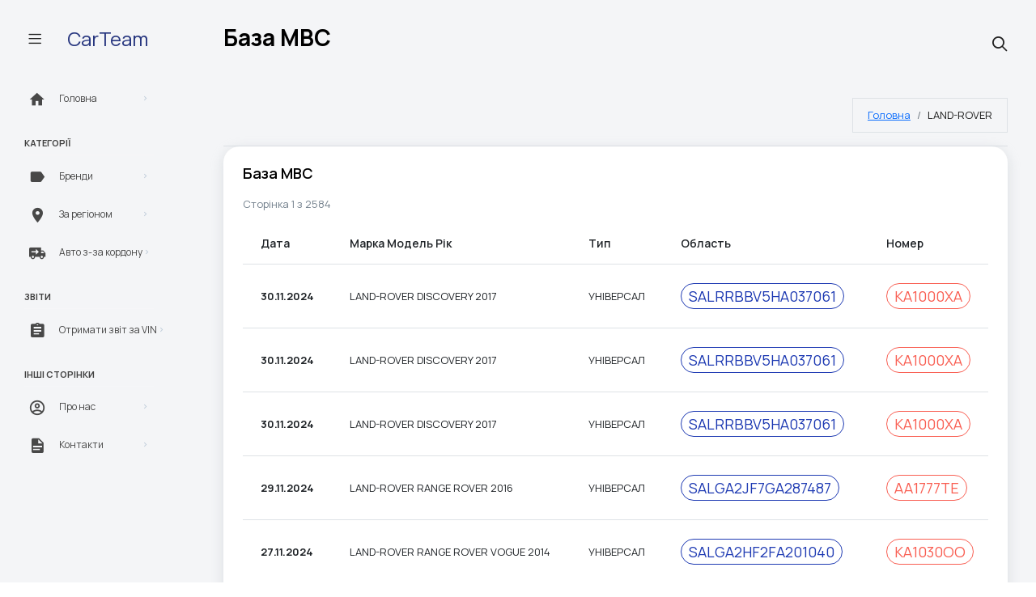

--- FILE ---
content_type: text/html; charset=utf-8
request_url: https://carteam.info/cars/land-rover
body_size: 4336
content:
<!DOCTYPE html>
<html lang="uk">

<head>


  <meta charset="utf-8">
  <meta http-equiv="X-UA-Compatible" content="IE=edge">
  <meta name="viewport" content="width=device-width, initial-scale=1">
  <!-- plugins:css -->
  <link rel="stylesheet" href="/static/vendors/feather/feather.css">
  <link rel="stylesheet" href="/static/vendors/mdi/css/materialdesignicons.min.css">
  <link rel="stylesheet" href="/static/vendors/ti-icons/css/themify-icons.css">
  <link rel="stylesheet" href="/static/vendors/typicons/typicons.css">
  <link rel="stylesheet" href="/static/vendors/simple-line-icons/css/simple-line-icons.css">
  <link rel="stylesheet" href="/static/vendors/css/vendor.bundle.base.css">

  <title>LAND-ROVER - CarTeam пошук</title>
  <meta name="keywords" content="LAND-ROVER, пошук, запит, База, МВС, Україна, реєстрація, авто, машини, машина, ТС, транспортний засіб, історія">
  <meta name="description" content="Пошук по сайту CarTeam. Запит - LAND-ROVER. Зручна фільтрація допоможе знайти потрібну автівку за короткий час">

  <link rel="stylesheet" href="/static/vendors/datatables.net-bs4/dataTables.bootstrap4.css">
  <link rel="stylesheet" href="/static/js/select.dataTables.min.css">
  <!-- End plugin css for this page -->
  <!-- inject:css -->
  <link rel="stylesheet" href="/static/css/vertical-layout-light/style.css">
  <!-- endinject -->


  <!-- Global site tag (gtag.js) - Google Analytics -->
  <script async src="https://www.googletagmanager.com/gtag/js?id=G-Y4FBKCQV96"></script>
  <script>
    window.dataLayer = window.dataLayer || [];
    function gtag() { dataLayer.push(arguments); }
    gtag('js', new Date());

    gtag('config', 'G-Y4FBKCQV96');
  </script>

  <!-- Favicon icon -->
  <link rel="icon" type="image/png" sizes="16x16" href="/static/assets/images/favicon.png">
  <!-- Custom CSS -->
</head>

<body>
  <div class="container-scroller">

    <nav class="navbar default-layout col-lg-12 col-12 p-0 fixed-top d-flex align-items-top flex-row">
      <div class="text-center navbar-brand-wrapper d-flex align-items-center justify-content-start">
        <div class="me-3">
          <button class="navbar-toggler navbar-toggler align-self-center" type="button" data-bs-toggle="minimize">
            <span class="icon-menu"></span>
          </button>
        </div>
        <div class="ms-3">
          <a class="navbar-brand brand-logo" href="/">
            <span>CarTeam</span>
          </a>
          <a class="navbar-brand brand-logo-mini" href="/">
            <span></span>
          </a>
        </div>
      </div>
      <div class="navbar-menu-wrapper d-flex align-items-top">
        <ul class="navbar-nav">
          <li class="nav-item font-weight-semibold d-none d-lg-block ms-0">
            <h1 class="welcome-text text-black fw-bold">База МВС</h1>
            <!--<h3 class="welcome-sub-text">Your performance summary this week </h3>-->
          </li>
        </ul>
        <ul class="navbar-nav ms-auto">

          <li class="nav-item">
            <form class="search-form" action="/search" method="get">
              <i class="icon-search"></i>
              <input type="search" class="form-control" placeholder="Search Here" name="query" title="Search here">
            </form>
          </li>
        </ul>
        <button class="navbar-toggler navbar-toggler-right d-lg-none align-self-center" type="button"
          data-bs-toggle="offcanvas">
          <span class="mdi mdi-menu"></span>
        </button>
      </div>
    </nav>
    <!-- partial -->
    <div class="container-fluid page-body-wrapper">
      <!-- partial -->
      <!-- partial:partials/_sidebar.html -->
      <nav class="sidebar sidebar-offcanvas" id="sidebar">
        <ul class="nav">
          <li class="nav-item">
            <a class="nav-link" href="/">
              <i class="mdi mdi-home menu-icon"></i>
              <span class="menu-title">Головна</span>
              <i class="menu-arrow"></i>
            </a>
          </li>
          <li class="nav-item nav-category">Категорії</li>
          <li class="nav-item">
            <a class="nav-link" href="/brands">
              <i class="mdi mdi-label menu-icon"></i>
              <span class="menu-title">Бренди</span>
              <i class="menu-arrow"></i>
            </a>
          </li>
          <li class="nav-item">
            <a class="nav-link" href="/reg">
              <i class="mdi mdi-map-marker menu-icon"></i>
              <span class="menu-title">За регіоном</span>
              <i class="menu-arrow"></i>
            </a>
          </li>
          <li class="nav-item">
            <a class="nav-link" href="/foreign">
              <i class="mdi mdi-truck-delivery menu-icon"></i>
              <span class="menu-title">Авто з-за кордону</span>
              <i class="menu-arrow"></i>
            </a>
          </li>
          <li class="nav-item nav-category">Звіти</li>
          <li class="nav-item">
            <a class="nav-link" href="/report">
              <i class="mdi mdi-clipboard-text menu-icon"></i>
              <span class="menu-title">Отримати звіт за VIN</span>
              <i class="menu-arrow"></i>
            </a>
          </li>
          <li class="nav-item nav-category">Інші сторінки</li>
          <li class="nav-item">
            <a class="nav-link" href="/about">
              <i class="menu-icon mdi mdi-account-circle-outline"></i>
              <span class="menu-title">Про нас</span>
              <i class="menu-arrow"></i>
            </a>
          </li>
          <li class="nav-item">
            <a class="nav-link" href="/contacts">
              <i class="menu-icon mdi mdi-file-document"></i>
              <span class="menu-title">Контакти</span>
              <i class="menu-arrow"></i>
            </a>
          </li>
        </ul>
      </nav>
      <!-- partial -->
      <div class="main-panel">
        <div class="content-wrapper">
  <div class="row">
    <div class="col-sm-12">
      <div class="home-tab">
        <div class="d-sm-flex align-items-center justify-content-between border-bottom">
          <div></div>
          <div>
            <ol class="breadcrumb" itemscope itemtype="https://schema.org/BreadcrumbList">
              <li class="breadcrumb-item" itemprop="itemListElement" itemscope itemtype="https://schema.org/ListItem">
                <a itemprop="item" href="/">
                  <span itemprop="name">Головна</span>
                </a>
                <meta itemprop="position" content="1" />
              </li>
                  <li class="breadcrumb-item" itemprop="itemListElement" itemscope itemtype="https://schema.org/ListItem">
                    <span itemprop="name">LAND-ROVER</span>
                    <meta itemprop="position" content="2" />
                  </li>
            </ol>
          </div>
        </div>

        <div class="row">
          <div class="col-lg-12 grid-margin stretch-card">
            <div class="card">
              <div class="card-body">
                <h4 class="card-title">База МВС</h4>
                <p class="card-description">
                  Сторінка 1 з 2584
                </p>
                <div class="table-responsive">
                  <table class="table">
                    <thead>
                      <tr>
                        <th>Дата</th>
                        <th>Марка Модель Рік</th>
                        <th>Тип</th>
                        <th>Область</th>
                        <th>Номер</th>
                        <th>VIN</th>
                        <th>#</th>
                      </tr>
                    </thead>
                    <tbody>
                        <tr class="clicktr" onclick="window.location.href='/car/bm5nq-land-rover-discovery-2017-salrrbbv5ha037061'">
                            <td><b>30.11.2024</b></td>
                            <td><span>LAND-ROVER DISCOVERY 2017</span></td>
                            <td><span>УНІВЕРСАЛ</span></td>
                            <td><label class="badge badge-primary" style="font-size: large;">SALRRBBV5HA037061</label></td>
                            <td><label class="badge badge-danger" style="font-size: large;">KA1000XA</label></td>
                            <td><a class="btn btn-danger m-l-15" style="color: #fff;" href="/car/bm5nq-land-rover-discovery-2017-salrrbbv5ha037061">Перейти</a></td>
                        </tr>                        <tr class="clicktr" onclick="window.location.href='/car/bm5np-land-rover-discovery-2017-salrrbbv5ha037061'">
                            <td><b>30.11.2024</b></td>
                            <td><span>LAND-ROVER DISCOVERY 2017</span></td>
                            <td><span>УНІВЕРСАЛ</span></td>
                            <td><label class="badge badge-primary" style="font-size: large;">SALRRBBV5HA037061</label></td>
                            <td><label class="badge badge-danger" style="font-size: large;">KA1000XA</label></td>
                            <td><a class="btn btn-danger m-l-15" style="color: #fff;" href="/car/bm5np-land-rover-discovery-2017-salrrbbv5ha037061">Перейти</a></td>
                        </tr>                        <tr class="clicktr" onclick="window.location.href='/car/bm5no-land-rover-discovery-2017-salrrbbv5ha037061'">
                            <td><b>30.11.2024</b></td>
                            <td><span>LAND-ROVER DISCOVERY 2017</span></td>
                            <td><span>УНІВЕРСАЛ</span></td>
                            <td><label class="badge badge-primary" style="font-size: large;">SALRRBBV5HA037061</label></td>
                            <td><label class="badge badge-danger" style="font-size: large;">KA1000XA</label></td>
                            <td><a class="btn btn-danger m-l-15" style="color: #fff;" href="/car/bm5no-land-rover-discovery-2017-salrrbbv5ha037061">Перейти</a></td>
                        </tr>                        <tr class="clicktr" onclick="window.location.href='/car/blueh-land-rover-range_rover-2016-salga2jf7ga287487'">
                            <td><b>29.11.2024</b></td>
                            <td><span>LAND-ROVER RANGE ROVER 2016</span></td>
                            <td><span>УНІВЕРСАЛ</span></td>
                            <td><label class="badge badge-primary" style="font-size: large;">SALGA2JF7GA287487</label></td>
                            <td><label class="badge badge-danger" style="font-size: large;">AA1777TE</label></td>
                            <td><a class="btn btn-danger m-l-15" style="color: #fff;" href="/car/blueh-land-rover-range_rover-2016-salga2jf7ga287487">Перейти</a></td>
                        </tr>                        <tr class="clicktr" onclick="window.location.href='/car/blg5r-land-rover-range_rover_vogue-2014-salga2hf2fa201040'">
                            <td><b>27.11.2024</b></td>
                            <td><span>LAND-ROVER RANGE ROVER VOGUE 2014</span></td>
                            <td><span>УНІВЕРСАЛ</span></td>
                            <td><label class="badge badge-primary" style="font-size: large;">SALGA2HF2FA201040</label></td>
                            <td><label class="badge badge-danger" style="font-size: large;">KA1030OO</label></td>
                            <td><a class="btn btn-danger m-l-15" style="color: #fff;" href="/car/blg5r-land-rover-range_rover_vogue-2014-salga2hf2fa201040">Перейти</a></td>
                        </tr>                        <tr class="clicktr" onclick="window.location.href='/car/blg0m-land-rover-range_rover-2011-sallmame4ba358206'">
                            <td><b>27.11.2024</b></td>
                            <td><span>LAND-ROVER RANGE ROVER 2011</span></td>
                            <td><span>УНІВЕРСАЛ</span></td>
                            <td><label class="badge badge-primary" style="font-size: large;">SALLMAME4BA358206</label></td>
                            <td><label class="badge badge-danger" style="font-size: large;">OO0077TT</label></td>
                            <td><a class="btn btn-danger m-l-15" style="color: #fff;" href="/car/blg0m-land-rover-range_rover-2011-sallmame4ba358206">Перейти</a></td>
                        </tr>                        <tr class="clicktr" onclick="window.location.href='/car/blfrv-land-rover-range_rover-2008-sallmam348a281848'">
                            <td><b>27.11.2024</b></td>
                            <td><span>LAND-ROVER RANGE ROVER 2008</span></td>
                            <td><span>УНІВЕРСАЛ</span></td>
                            <td><label class="badge badge-primary" style="font-size: large;">SALLMAM348A281848</label></td>
                            <td><label class="badge badge-danger" style="font-size: large;">KA3800PC</label></td>
                            <td><a class="btn btn-danger m-l-15" style="color: #fff;" href="/car/blfrv-land-rover-range_rover-2008-sallmam348a281848">Перейти</a></td>
                        </tr>                        <tr class="clicktr" onclick="window.location.href='/car/blagc-land-rover-discovery-2017-salcp2bg6hh688977'">
                            <td><b>25.11.2024</b></td>
                            <td><span>LAND-ROVER DISCOVERY 2017</span></td>
                            <td><span>УНІВЕРСАЛ</span></td>
                            <td><label class="badge badge-primary" style="font-size: large;">SALCP2BG6HH688977</label></td>
                            <td><label class="badge badge-danger" style="font-size: large;">BH1513TC</label></td>
                            <td><a class="btn btn-danger m-l-15" style="color: #fff;" href="/car/blagc-land-rover-discovery-2017-salcp2bg6hh688977">Перейти</a></td>
                        </tr>                        <tr class="clicktr" onclick="window.location.href='/car/bkv04-land-rover-range_rover_sport-2021-salwa2bw4ma788861'">
                            <td><b>22.11.2024</b></td>
                            <td><span>LAND-ROVER RANGE ROVER SPORT 2021</span></td>
                            <td><span>УНІВЕРСАЛ</span></td>
                            <td><label class="badge badge-primary" style="font-size: large;">SALWA2BW4MA788861</label></td>
                            <td><label class="badge badge-danger" style="font-size: large;">KA9433ME</label></td>
                            <td><a class="btn btn-danger m-l-15" style="color: #fff;" href="/car/bkv04-land-rover-range_rover_sport-2021-salwa2bw4ma788861">Перейти</a></td>
                        </tr>                        <tr class="clicktr" onclick="window.location.href='/car/bkt1d-land-rover-range_rover_sport-2023-sal1a2bw3pa124338'">
                            <td><b>22.11.2024</b></td>
                            <td><span>LAND-ROVER RANGE ROVER SPORT 2023</span></td>
                            <td><span>УНІВЕРСАЛ</span></td>
                            <td><label class="badge badge-primary" style="font-size: large;">SAL1A2BW3PA124338</label></td>
                            <td><label class="badge badge-danger" style="font-size: large;">AE5333MC</label></td>
                            <td><a class="btn btn-danger m-l-15" style="color: #fff;" href="/car/bkt1d-land-rover-range_rover_sport-2023-sal1a2bw3pa124338">Перейти</a></td>
                        </tr>                        <tr class="clicktr" onclick="window.location.href='/car/bklm2-land-rover-lr4_hse-2015-salag2v69ga786743'">
                            <td><b>20.11.2024</b></td>
                            <td><span>LAND-ROVER LR4 HSE 2015</span></td>
                            <td><span>УНІВЕРСАЛ</span></td>
                            <td><label class="badge badge-primary" style="font-size: large;">SALAG2V69GA786743</label></td>
                            <td><label class="badge badge-danger" style="font-size: large;">AI7058MB</label></td>
                            <td><a class="btn btn-danger m-l-15" style="color: #fff;" href="/car/bklm2-land-rover-lr4_hse-2015-salag2v69ga786743">Перейти</a></td>
                        </tr>                        <tr class="clicktr" onclick="window.location.href='/car/bkd33-land-rover-range_rover-2023-salka9bw5ra092976'">
                            <td><b>19.11.2024</b></td>
                            <td><span>LAND-ROVER RANGE ROVER 2023</span></td>
                            <td><span>УНІВЕРСАЛ</span></td>
                            <td><label class="badge badge-primary" style="font-size: large;">SALKA9BW5RA092976</label></td>
                            <td><label class="badge badge-danger" style="font-size: large;">KA1896OP</label></td>
                            <td><a class="btn btn-danger m-l-15" style="color: #fff;" href="/car/bkd33-land-rover-range_rover-2023-salka9bw5ra092976">Перейти</a></td>
                        </tr>                        <tr class="clicktr" onclick="window.location.href='/car/bjznp-land-rover-range_rover_sport-2007-sallsaa347a117019'">
                            <td><b>16.11.2024</b></td>
                            <td><span>LAND-ROVER RANGE ROVER SPORT 2007</span></td>
                            <td><span>УНІВЕРСАЛ</span></td>
                            <td><label class="badge badge-primary" style="font-size: large;">SALLSAA347A117019</label></td>
                            <td><label class="badge badge-danger" style="font-size: large;">KPU183</label></td>
                            <td><a class="btn btn-danger m-l-15" style="color: #fff;" href="/car/bjznp-land-rover-range_rover_sport-2007-sallsaa347a117019">Перейти</a></td>
                        </tr>                        <tr class="clicktr" onclick="window.location.href='/car/bjilm-land-rover-range_rover_sport-2024-sal1a2bw6ra184567'">
                            <td><b>14.11.2024</b></td>
                            <td><span>LAND-ROVER RANGE ROVER SPORT 2024</span></td>
                            <td><span>УНІВЕРСАЛ</span></td>
                            <td><label class="badge badge-primary" style="font-size: large;">SAL1A2BW6RA184567</label></td>
                            <td><label class="badge badge-danger" style="font-size: large;">KA4051OP</label></td>
                            <td><a class="btn btn-danger m-l-15" style="color: #fff;" href="/car/bjilm-land-rover-range_rover_sport-2024-sal1a2bw6ra184567">Перейти</a></td>
                        </tr>                        <tr class="clicktr" onclick="window.location.href='/car/bj3hw-land-rover-range_rover-2010-sallmam24aa325694'">
                            <td><b>12.11.2024</b></td>
                            <td><span>LAND-ROVER RANGE ROVER 2010</span></td>
                            <td><span>УНІВЕРСАЛ</span></td>
                            <td><label class="badge badge-primary" style="font-size: large;">SALLMAM24AA325694</label></td>
                            <td><label class="badge badge-danger" style="font-size: large;">BH6465OP</label></td>
                            <td><a class="btn btn-danger m-l-15" style="color: #fff;" href="/car/bj3hw-land-rover-range_rover-2010-sallmam24aa325694">Перейти</a></td>
                        </tr>                    </tbody>
                  </table>
                    <div class="w-100 d-flex pagination" style="align-items: center; justify-content: center;">
                      <div>
                            <span class="link m-2">
                                <font class="font-medium"> << </font>
                            </span>
                    
                            <span class="link m-2">
                                <font class="font-medium"> < </font>
                            </span>
                        
                            <a href="#" class="link m-2">
                                <font class="font-medium">1</font>
                            </a>
                            <a href="/cars/land-rover/page/2" class="link m-2">
                                <font class="font-medium">2</font>
                            </a>
                            <a href="/cars/land-rover/page/3" class="link m-2">
                                <font class="font-medium">3</font>
                            </a>
                            <a href="/cars/land-rover/page/4" class="link m-2">
                                <font class="font-medium">4</font>
                            </a>
                            <a href="/cars/land-rover/page/5" class="link m-2">
                                <font class="font-medium">5</font>
                            </a>
                            <a href="/cars/land-rover/page/6" class="link m-2">
                                <font class="font-medium">6</font>
                            </a>
                    
                            <a href="/cars/land-rover/page/2" class="link m-2">
                                <font class="font-medium"> > </font>
                            </a>
                        
                            <a href="/cars/land-rover/page/2584" class="link m-2">
                                <font class="font-medium"> >> </font>
                            </a>
                      </div>
                    </div>                </div>
              </div>
            </div>
          </div>
        </div>

      </div>
    </div>
  </div>

        <div class="card">
          <div class="card-body">
            <div class="row icons-list">

              <div class="col-sm-6 col-md-4 col-lg-3">
                <a href="/cars/land-rover/range_rover" style="font-size: large;">LAND-ROVER RANGE ROVER</a>
              </div>
              <div class="col-sm-6 col-md-4 col-lg-3">
                <a href="/cars/land-rover/range_rover_sport" style="font-size: large;">LAND-ROVER RANGE ROVER SPORT</a>
              </div>
              <div class="col-sm-6 col-md-4 col-lg-3">
                <a href="/cars/land-rover/freelander" style="font-size: large;">LAND-ROVER FREELANDER</a>
              </div>
              <div class="col-sm-6 col-md-4 col-lg-3">
                <a href="/cars/land-rover/range_rover_evoque" style="font-size: large;">LAND-ROVER RANGE ROVER EVOQUE</a>
              </div>
              <div class="col-sm-6 col-md-4 col-lg-3">
                <a href="/cars/land-rover/discovery" style="font-size: large;">LAND-ROVER DISCOVERY</a>
              </div>
              <div class="col-sm-6 col-md-4 col-lg-3">
                <a href="/cars/land-rover/discovery_sport" style="font-size: large;">LAND-ROVER DISCOVERY SPORT</a>
              </div>
              <div class="col-sm-6 col-md-4 col-lg-3">
                <a href="/cars/land-rover/range_rover_velar" style="font-size: large;">LAND-ROVER RANGE ROVER VELAR</a>
              </div>
              <div class="col-sm-6 col-md-4 col-lg-3">
                <a href="/cars/land-rover/defender" style="font-size: large;">LAND-ROVER DEFENDER</a>
              </div>
              <div class="col-sm-6 col-md-4 col-lg-3">
                <a href="/cars/land-rover/range-rover" style="font-size: large;">LAND-ROVER RANGE-ROVER</a>
              </div>
              <div class="col-sm-6 col-md-4 col-lg-3">
                <a href="/cars/land-rover/range_rover_autobiography" style="font-size: large;">LAND-ROVER RANGE ROVER AUTOBIOGRAPHY</a>
              </div>
              <div class="col-sm-6 col-md-4 col-lg-3">
                <a href="/cars/land-rover/freelander_2" style="font-size: large;">LAND-ROVER FREELANDER 2</a>
              </div>
              <div class="col-sm-6 col-md-4 col-lg-3">
                <a href="/cars/land-rover/range-rover-evoque" style="font-size: large;">LAND-ROVER RANGE-ROVER-EVOQUE</a>
              </div>
              <div class="col-sm-6 col-md-4 col-lg-3">
                <a href="/cars/land-rover/range_rover_vogue" style="font-size: large;">LAND-ROVER RANGE ROVER VOGUE</a>
              </div>
              <div class="col-sm-6 col-md-4 col-lg-3">
                <a href="/cars/land-rover/range-rover-sport" style="font-size: large;">LAND-ROVER RANGE-ROVER-SPORT</a>
              </div>
              <div class="col-sm-6 col-md-4 col-lg-3">
                <a href="/cars/land-rover/lr2" style="font-size: large;">LAND-ROVER LR2</a>
              </div>
              <div class="col-sm-6 col-md-4 col-lg-3">
                <a href="/cars/land-rover/range_rover_voque" style="font-size: large;">LAND-ROVER RANGE ROVER VOQUE</a>
              </div>
              <div class="col-sm-6 col-md-4 col-lg-3">
                <a href="/cars/land-rover/discovery-sport" style="font-size: large;">LAND-ROVER DISCOVERY-SPORT</a>
              </div>
              <div class="col-sm-6 col-md-4 col-lg-3">
                <a href="/cars/land-rover/lr4_hse" style="font-size: large;">LAND-ROVER LR4 HSE</a>
              </div>
              <div class="col-sm-6 col-md-4 col-lg-3">
                <a href="/cars/land-rover/defender-" style="font-size: large;">LAND-ROVER DEFENDER-</a>
              </div>
              <div class="col-sm-6 col-md-4 col-lg-3">
                <a href="/cars/land-rover/range_rover_evoque_pure" style="font-size: large;">LAND-ROVER RANGE ROVER EVOQUE PURE</a>
              </div>
              <div class="col-sm-6 col-md-4 col-lg-3">
                <a href="/cars/land-rover/range-rover-velar" style="font-size: large;">LAND-ROVER RANGE-ROVER-VELAR</a>
              </div>
              <div class="col-sm-6 col-md-4 col-lg-3">
                <a href="/cars/land-rover/range_rove" style="font-size: large;">LAND-ROVER RANGE ROVE</a>
              </div>
              <div class="col-sm-6 col-md-4 col-lg-3">
                <a href="/cars/land-rover/discovery_3" style="font-size: large;">LAND-ROVER DISCOVERY 3</a>
              </div>
              <div class="col-sm-6 col-md-4 col-lg-3">
                <a href="/cars/land-rover/discovery_3.0" style="font-size: large;">LAND-ROVER DISCOVERY 3.0</a>
              </div>
              <div class="col-sm-6 col-md-4 col-lg-3">
                <a href="/cars/land-rover/range-rover-autobiography" style="font-size: large;">LAND-ROVER RANGE-ROVER-AUTOBIOGRAPHY</a>
              </div>
              <div class="col-sm-6 col-md-4 col-lg-3">
                <a href="/cars/land-rover/range-rover-vogue" style="font-size: large;">LAND-ROVER RANGE-ROVER-VOGUE</a>
              </div>
              <div class="col-sm-6 col-md-4 col-lg-3">
                <a href="/cars/land-rover/freelander-2" style="font-size: large;">LAND-ROVER FREELANDER-2</a>
              </div>
              <div class="col-sm-6 col-md-4 col-lg-3">
                <a href="/cars/land-rover/discovery_2.7" style="font-size: large;">LAND-ROVER DISCOVERY 2.7</a>
              </div>
              <div class="col-sm-6 col-md-4 col-lg-3">
                <a href="/cars/land-rover/range-rover-voque" style="font-size: large;">LAND-ROVER RANGE-ROVER-VOQUE</a>
              </div>
              <div class="col-sm-6 col-md-4 col-lg-3">
                <a href="/cars/land-rover/range-rover-evoque-pure" style="font-size: large;">LAND-ROVER RANGE-ROVER-EVOQUE-PURE</a>
              </div>

            </div>
          </div>
        </div>
</div>
        <!-- content-wrapper ends -->
        <!-- partial:partials/_footer.html -->


        <footer class="footer">
          <div class="d-sm-flex justify-content-center justify-content-sm-between">
            <span class="float-none float-sm-right d-block mt-1 mt-sm-0 text-center">Copyright © 2022. CarTeam</span>
          </div>
        </footer>
        <!-- partial -->
      </div>
      <!-- main-panel ends -->
    </div>
    <!-- page-body-wrapper ends -->
  </div>
  <!-- container-scroller -->
  <script src="/static/vendors/js/vendor.bundle.base.js"></script>
  <!-- endinject -->
  <!-- Plugin js for this page -->
  <script src="/static/vendors/chart.js/Chart.min.js"></script>
  <script src="/static/vendors/bootstrap-datepicker/bootstrap-datepicker.min.js"></script>
  <script src="/static/vendors/progressbar.js/progressbar.min.js"></script>

  <!-- End plugin js for this page -->
  <!-- inject:js -->
  <script src="/static/js/off-canvas.js"></script>
  <script src="/static/js/hoverable-collapse.js"></script>
  <script src="/static/js/template.js"></script>
  <script src="/static/js/settings.js"></script>
  <script src="/static/js/todolist.js"></script>
  <!-- endinject -->
  <!-- Custom js for this page-->
  <script src="/static/js/jquery.cookie.js" type="text/javascript"></script>
  <script src="/static/js/dashboard.js"></script>
  <script src="/static/js/Chart.roundedBarCharts.js"></script>

<script defer src="https://static.cloudflareinsights.com/beacon.min.js/vcd15cbe7772f49c399c6a5babf22c1241717689176015" integrity="sha512-ZpsOmlRQV6y907TI0dKBHq9Md29nnaEIPlkf84rnaERnq6zvWvPUqr2ft8M1aS28oN72PdrCzSjY4U6VaAw1EQ==" data-cf-beacon='{"version":"2024.11.0","token":"aab42606cddb400f8868b07b631f72f1","r":1,"server_timing":{"name":{"cfCacheStatus":true,"cfEdge":true,"cfExtPri":true,"cfL4":true,"cfOrigin":true,"cfSpeedBrain":true},"location_startswith":null}}' crossorigin="anonymous"></script>
</body>

</html>

--- FILE ---
content_type: text/css; charset=UTF-8
request_url: https://carteam.info/static/vendors/typicons/typicons.css
body_size: 2356
content:
@charset "UTF-8";

@font-face {
  font-family: "typicons";
  src: url("typicons.eot?b99ba6e7256a27d29176cef7fc322738?#iefix") format("embedded-opentype"),
url("typicons.woff2?b99ba6e7256a27d29176cef7fc322738") format("woff2"),
url("typicons.woff?b99ba6e7256a27d29176cef7fc322738") format("woff"),
url("typicons.ttf?b99ba6e7256a27d29176cef7fc322738") format("truetype"),
url("typicons.svg?b99ba6e7256a27d29176cef7fc322738#typicons") format("svg");
}

.typcn:before {
  font-family: typicons !important;
  font-style: normal;
  font-weight: normal !important;
  font-variant: normal;
  text-transform: none;
  line-height: 1;
  -webkit-font-smoothing: antialiased;
  -moz-osx-font-smoothing: grayscale;
}

.typcn-lg {
  font-size: 1.33333333em;
  line-height: 0.75em;
  vertical-align: -15%;
}
.typcn-2x {
  font-size: 2em;
}
.typcn-3x {
  font-size: 3em;
}
.typcn-4x {
  font-size: 4em;
}
.typcn-5x {
  font-size: 5em;
}

.typcn-adjust-brightness:before {
  content: "\e000";
}
.typcn-adjust-contrast:before {
  content: "\e001";
}
.typcn-anchor-outline:before {
  content: "\e002";
}
.typcn-anchor:before {
  content: "\e003";
}
.typcn-archive:before {
  content: "\e004";
}
.typcn-arrow-back-outline:before {
  content: "\e005";
}
.typcn-arrow-back:before {
  content: "\e006";
}
.typcn-arrow-down-outline:before {
  content: "\e007";
}
.typcn-arrow-down-thick:before {
  content: "\e008";
}
.typcn-arrow-down:before {
  content: "\e009";
}
.typcn-arrow-forward-outline:before {
  content: "\e00a";
}
.typcn-arrow-forward:before {
  content: "\e00b";
}
.typcn-arrow-left-outline:before {
  content: "\e00c";
}
.typcn-arrow-left-thick:before {
  content: "\e00d";
}
.typcn-arrow-left:before {
  content: "\e00e";
}
.typcn-arrow-loop-outline:before {
  content: "\e00f";
}
.typcn-arrow-loop:before {
  content: "\e010";
}
.typcn-arrow-maximise-outline:before {
  content: "\e011";
}
.typcn-arrow-maximise:before {
  content: "\e012";
}
.typcn-arrow-minimise-outline:before {
  content: "\e013";
}
.typcn-arrow-minimise:before {
  content: "\e014";
}
.typcn-arrow-move-outline:before {
  content: "\e015";
}
.typcn-arrow-move:before {
  content: "\e016";
}
.typcn-arrow-repeat-outline:before {
  content: "\e017";
}
.typcn-arrow-repeat:before {
  content: "\e018";
}
.typcn-arrow-right-outline:before {
  content: "\e019";
}
.typcn-arrow-right-thick:before {
  content: "\e01a";
}
.typcn-arrow-right:before {
  content: "\e01b";
}
.typcn-arrow-shuffle:before {
  content: "\e01c";
}
.typcn-arrow-sorted-down:before {
  content: "\e01d";
}
.typcn-arrow-sorted-up:before {
  content: "\e01e";
}
.typcn-arrow-sync-outline:before {
  content: "\e01f";
}
.typcn-arrow-sync:before {
  content: "\e020";
}
.typcn-arrow-unsorted:before {
  content: "\e021";
}
.typcn-arrow-up-outline:before {
  content: "\e022";
}
.typcn-arrow-up-thick:before {
  content: "\e023";
}
.typcn-arrow-up:before {
  content: "\e024";
}
.typcn-at:before {
  content: "\e025";
}
.typcn-attachment-outline:before {
  content: "\e026";
}
.typcn-attachment:before {
  content: "\e027";
}
.typcn-backspace-outline:before {
  content: "\e028";
}
.typcn-backspace:before {
  content: "\e029";
}
.typcn-battery-charge:before {
  content: "\e02a";
}
.typcn-battery-full:before {
  content: "\e02b";
}
.typcn-battery-high:before {
  content: "\e02c";
}
.typcn-battery-low:before {
  content: "\e02d";
}
.typcn-battery-mid:before {
  content: "\e02e";
}
.typcn-beaker:before {
  content: "\e02f";
}
.typcn-beer:before {
  content: "\e030";
}
.typcn-bell:before {
  content: "\e031";
}
.typcn-book:before {
  content: "\e032";
}
.typcn-bookmark:before {
  content: "\e033";
}
.typcn-briefcase:before {
  content: "\e034";
}
.typcn-brush:before {
  content: "\e035";
}
.typcn-business-card:before {
  content: "\e036";
}
.typcn-calculator:before {
  content: "\e037";
}
.typcn-calendar-outline:before {
  content: "\e038";
}
.typcn-calendar:before {
  content: "\e039";
}
.typcn-camera-outline:before {
  content: "\e03a";
}
.typcn-camera:before {
  content: "\e03b";
}
.typcn-cancel-outline:before {
  content: "\e03c";
}
.typcn-cancel:before {
  content: "\e03d";
}
.typcn-chart-area-outline:before {
  content: "\e03e";
}
.typcn-chart-area:before {
  content: "\e03f";
}
.typcn-chart-bar-outline:before {
  content: "\e040";
}
.typcn-chart-bar:before {
  content: "\e041";
}
.typcn-chart-line-outline:before {
  content: "\e042";
}
.typcn-chart-line:before {
  content: "\e043";
}
.typcn-chart-pie-outline:before {
  content: "\e044";
}
.typcn-chart-pie:before {
  content: "\e045";
}
.typcn-chevron-left-outline:before {
  content: "\e046";
}
.typcn-chevron-left:before {
  content: "\e047";
}
.typcn-chevron-right-outline:before {
  content: "\e048";
}
.typcn-chevron-right:before {
  content: "\e049";
}
.typcn-clipboard:before {
  content: "\e04a";
}
.typcn-cloud-storage:before {
  content: "\e04b";
}
.typcn-cloud-storage-outline:before {
  content: "\e054";
}
.typcn-code-outline:before {
  content: "\e04c";
}
.typcn-code:before {
  content: "\e04d";
}
.typcn-coffee:before {
  content: "\e04e";
}
.typcn-cog-outline:before {
  content: "\e04f";
}
.typcn-cog:before {
  content: "\e050";
}
.typcn-compass:before {
  content: "\e051";
}
.typcn-contacts:before {
  content: "\e052";
}
.typcn-credit-card:before {
  content: "\e053";
}
.typcn-css3:before {
  content: "\e055";
}
.typcn-database:before {
  content: "\e056";
}
.typcn-delete-outline:before {
  content: "\e057";
}
.typcn-delete:before {
  content: "\e058";
}
.typcn-device-desktop:before {
  content: "\e059";
}
.typcn-device-laptop:before {
  content: "\e05a";
}
.typcn-device-phone:before {
  content: "\e05b";
}
.typcn-device-tablet:before {
  content: "\e05c";
}
.typcn-directions:before {
  content: "\e05d";
}
.typcn-divide-outline:before {
  content: "\e05e";
}
.typcn-divide:before {
  content: "\e05f";
}
.typcn-document-add:before {
  content: "\e060";
}
.typcn-document-delete:before {
  content: "\e061";
}
.typcn-document-text:before {
  content: "\e062";
}
.typcn-document:before {
  content: "\e063";
}
.typcn-download-outline:before {
  content: "\e064";
}
.typcn-download:before {
  content: "\e065";
}
.typcn-dropbox:before {
  content: "\e066";
}
.typcn-edit:before {
  content: "\e067";
}
.typcn-eject-outline:before {
  content: "\e068";
}
.typcn-eject:before {
  content: "\e069";
}
.typcn-equals-outline:before {
  content: "\e06a";
}
.typcn-equals:before {
  content: "\e06b";
}
.typcn-export-outline:before {
  content: "\e06c";
}
.typcn-export:before {
  content: "\e06d";
}
.typcn-eye-outline:before {
  content: "\e06e";
}
.typcn-eye:before {
  content: "\e06f";
}
.typcn-feather:before {
  content: "\e070";
}
.typcn-film:before {
  content: "\e071";
}
.typcn-filter:before {
  content: "\e072";
}
.typcn-flag-outline:before {
  content: "\e073";
}
.typcn-flag:before {
  content: "\e074";
}
.typcn-flash-outline:before {
  content: "\e075";
}
.typcn-flash:before {
  content: "\e076";
}
.typcn-flow-children:before {
  content: "\e077";
}
.typcn-flow-merge:before {
  content: "\e078";
}
.typcn-flow-parallel:before {
  content: "\e079";
}
.typcn-flow-switch:before {
  content: "\e07a";
}
.typcn-folder-add:before {
  content: "\e07b";
}
.typcn-folder-delete:before {
  content: "\e07c";
}
.typcn-folder-open:before {
  content: "\e07d";
}
.typcn-folder:before {
  content: "\e07e";
}
.typcn-gift:before {
  content: "\e07f";
}
.typcn-globe-outline:before {
  content: "\e080";
}
.typcn-globe:before {
  content: "\e081";
}
.typcn-group-outline:before {
  content: "\e082";
}
.typcn-group:before {
  content: "\e083";
}
.typcn-headphones:before {
  content: "\e084";
}
.typcn-heart-full-outline:before {
  content: "\e085";
}
.typcn-heart-half-outline:before {
  content: "\e086";
}
.typcn-heart-outline:before {
  content: "\e087";
}
.typcn-heart:before {
  content: "\e088";
}
.typcn-home-outline:before {
  content: "\e089";
}
.typcn-home:before {
  content: "\e08a";
}
.typcn-html5:before {
  content: "\e08b";
}
.typcn-image-outline:before {
  content: "\e08c";
}
.typcn-image:before {
  content: "\e08d";
}
.typcn-infinity-outline:before {
  content: "\e08e";
}
.typcn-infinity:before {
  content: "\e08f";
}
.typcn-info-large-outline:before {
  content: "\e090";
}
.typcn-info-large:before {
  content: "\e091";
}
.typcn-info-outline:before {
  content: "\e092";
}
.typcn-info:before {
  content: "\e093";
}
.typcn-input-checked-outline:before {
  content: "\e094";
}
.typcn-input-checked:before {
  content: "\e095";
}
.typcn-key-outline:before {
  content: "\e096";
}
.typcn-key:before {
  content: "\e097";
}
.typcn-keyboard:before {
  content: "\e098";
}
.typcn-leaf:before {
  content: "\e099";
}
.typcn-lightbulb:before {
  content: "\e09a";
}
.typcn-link-outline:before {
  content: "\e09b";
}
.typcn-link:before {
  content: "\e09c";
}
.typcn-location-arrow-outline:before {
  content: "\e09d";
}
.typcn-location-arrow:before {
  content: "\e09e";
}
.typcn-location-outline:before {
  content: "\e09f";
}
.typcn-location:before {
  content: "\e0a0";
}
.typcn-lock-closed-outline:before {
  content: "\e0a1";
}
.typcn-lock-closed:before {
  content: "\e0a2";
}
.typcn-lock-open-outline:before {
  content: "\e0a3";
}
.typcn-lock-open:before {
  content: "\e0a4";
}
.typcn-mail:before {
  content: "\e0a5";
}
.typcn-map:before {
  content: "\e0a6";
}
.typcn-media-eject-outline:before {
  content: "\e0a7";
}
.typcn-media-eject:before {
  content: "\e0a8";
}
.typcn-media-fast-forward-outline:before {
  content: "\e0a9";
}
.typcn-media-fast-forward:before {
  content: "\e0aa";
}
.typcn-media-pause-outline:before {
  content: "\e0ab";
}
.typcn-media-pause:before {
  content: "\e0ac";
}
.typcn-media-play-outline:before {
  content: "\e0ad";
}
.typcn-media-play-reverse-outline:before {
  content: "\e0ae";
}
.typcn-media-play-reverse:before {
  content: "\e0af";
}
.typcn-media-play:before {
  content: "\e0b0";
}
.typcn-media-record-outline:before {
  content: "\e0b1";
}
.typcn-media-record:before {
  content: "\e0b2";
}
.typcn-media-rewind-outline:before {
  content: "\e0b3";
}
.typcn-media-rewind:before {
  content: "\e0b4";
}
.typcn-media-stop-outline:before {
  content: "\e0b5";
}
.typcn-media-stop:before {
  content: "\e0b6";
}
.typcn-message-typing:before {
  content: "\e0b7";
}
.typcn-message:before {
  content: "\e0b8";
}
.typcn-messages:before {
  content: "\e0b9";
}
.typcn-microphone-outline:before {
  content: "\e0ba";
}
.typcn-microphone:before {
  content: "\e0bb";
}
.typcn-minus-outline:before {
  content: "\e0bc";
}
.typcn-minus:before {
  content: "\e0bd";
}
.typcn-mortar-board:before {
  content: "\e0be";
}
.typcn-news:before {
  content: "\e0bf";
}
.typcn-notes-outline:before {
  content: "\e0c0";
}
.typcn-notes:before {
  content: "\e0c1";
}
.typcn-pen:before {
  content: "\e0c2";
}
.typcn-pencil:before {
  content: "\e0c3";
}
.typcn-phone-outline:before {
  content: "\e0c4";
}
.typcn-phone:before {
  content: "\e0c5";
}
.typcn-pi-outline:before {
  content: "\e0c6";
}
.typcn-pi:before {
  content: "\e0c7";
}
.typcn-pin-outline:before {
  content: "\e0c8";
}
.typcn-pin:before {
  content: "\e0c9";
}
.typcn-pipette:before {
  content: "\e0ca";
}
.typcn-plane-outline:before {
  content: "\e0cb";
}
.typcn-plane:before {
  content: "\e0cc";
}
.typcn-plug:before {
  content: "\e0cd";
}
.typcn-plus-outline:before {
  content: "\e0ce";
}
.typcn-plus:before {
  content: "\e0cf";
}
.typcn-point-of-interest-outline:before {
  content: "\e0d0";
}
.typcn-point-of-interest:before {
  content: "\e0d1";
}
.typcn-power-outline:before {
  content: "\e0d2";
}
.typcn-power:before {
  content: "\e0d3";
}
.typcn-printer:before {
  content: "\e0d4";
}
.typcn-puzzle-outline:before {
  content: "\e0d5";
}
.typcn-puzzle:before {
  content: "\e0d6";
}
.typcn-radar-outline:before {
  content: "\e0d7";
}
.typcn-radar:before {
  content: "\e0d8";
}
.typcn-refresh-outline:before {
  content: "\e0d9";
}
.typcn-refresh:before {
  content: "\e0da";
}
.typcn-rss-outline:before {
  content: "\e0db";
}
.typcn-rss:before {
  content: "\e0dc";
}
.typcn-scissors-outline:before {
  content: "\e0dd";
}
.typcn-scissors:before {
  content: "\e0de";
}
.typcn-shopping-bag:before {
  content: "\e0df";
}
.typcn-shopping-cart:before {
  content: "\e0e0";
}
.typcn-social-at-circular:before {
  content: "\e0e1";
}
.typcn-social-dribbble-circular:before {
  content: "\e0e2";
}
.typcn-social-dribbble:before {
  content: "\e0e3";
}
.typcn-social-facebook-circular:before {
  content: "\e0e4";
}
.typcn-social-facebook:before {
  content: "\e0e5";
}
.typcn-social-flickr-circular:before {
  content: "\e0e6";
}
.typcn-social-flickr:before {
  content: "\e0e7";
}
.typcn-social-github-circular:before {
  content: "\e0e8";
}
.typcn-social-github:before {
  content: "\e0e9";
}
.typcn-social-google-plus-circular:before {
  content: "\e0ea";
}
.typcn-social-google-plus:before {
  content: "\e0eb";
}
.typcn-social-instagram-circular:before {
  content: "\e0ec";
}
.typcn-social-instagram:before {
  content: "\e0ed";
}
.typcn-social-last-fm-circular:before {
  content: "\e0ee";
}
.typcn-social-last-fm:before {
  content: "\e0ef";
}
.typcn-social-linkedin-circular:before {
  content: "\e0f0";
}
.typcn-social-linkedin:before {
  content: "\e0f1";
}
.typcn-social-pinterest-circular:before {
  content: "\e0f2";
}
.typcn-social-pinterest:before {
  content: "\e0f3";
}
.typcn-social-skype-outline:before {
  content: "\e0f4";
}
.typcn-social-skype:before {
  content: "\e0f5";
}
.typcn-social-tumbler-circular:before {
  content: "\e0f6";
}
.typcn-social-tumbler:before {
  content: "\e0f7";
}
.typcn-social-twitter-circular:before {
  content: "\e0f8";
}
.typcn-social-twitter:before {
  content: "\e0f9";
}
.typcn-social-vimeo-circular:before {
  content: "\e0fa";
}
.typcn-social-vimeo:before {
  content: "\e0fb";
}
.typcn-social-youtube-circular:before {
  content: "\e0fc";
}
.typcn-social-youtube:before {
  content: "\e0fd";
}
.typcn-sort-alphabetically-outline:before {
  content: "\e0fe";
}
.typcn-sort-alphabetically:before {
  content: "\e0ff";
}
.typcn-sort-numerically-outline:before {
  content: "\e100";
}
.typcn-sort-numerically:before {
  content: "\e101";
}
.typcn-spanner-outline:before {
  content: "\e102";
}
.typcn-spanner:before {
  content: "\e103";
}
.typcn-spiral:before {
  content: "\e104";
}
.typcn-star-full-outline:before {
  content: "\e105";
}
.typcn-star-half-outline:before {
  content: "\e106";
}
.typcn-star-half:before {
  content: "\e107";
}
.typcn-star-outline:before {
  content: "\e108";
}
.typcn-star:before {
  content: "\e109";
}
.typcn-starburst-outline:before {
  content: "\e10a";
}
.typcn-starburst:before {
  content: "\e10b";
}
.typcn-stopwatch:before {
  content: "\e10c";
}
.typcn-support:before {
  content: "\e10d";
}
.typcn-tabs-outline:before {
  content: "\e10e";
}
.typcn-tag:before {
  content: "\e10f";
}
.typcn-tags:before {
  content: "\e110";
}
.typcn-th-large-outline:before {
  content: "\e111";
}
.typcn-th-large:before {
  content: "\e112";
}
.typcn-th-list-outline:before {
  content: "\e113";
}
.typcn-th-list:before {
  content: "\e114";
}
.typcn-th-menu-outline:before {
  content: "\e115";
}
.typcn-th-menu:before {
  content: "\e116";
}
.typcn-th-small-outline:before {
  content: "\e117";
}
.typcn-th-small:before {
  content: "\e118";
}
.typcn-thermometer:before {
  content: "\e119";
}
.typcn-thumbs-down:before {
  content: "\e11a";
}
.typcn-thumbs-ok:before {
  content: "\e11b";
}
.typcn-thumbs-up:before {
  content: "\e11c";
}
.typcn-tick-outline:before {
  content: "\e11d";
}
.typcn-tick:before {
  content: "\e11e";
}
.typcn-ticket:before {
  content: "\e11f";
}
.typcn-time:before {
  content: "\e120";
}
.typcn-times-outline:before {
  content: "\e121";
}
.typcn-times:before {
  content: "\e122";
}
.typcn-trash:before {
  content: "\e123";
}
.typcn-tree:before {
  content: "\e124";
}
.typcn-upload-outline:before {
  content: "\e125";
}
.typcn-upload:before {
  content: "\e126";
}
.typcn-user-add-outline:before {
  content: "\e127";
}
.typcn-user-add:before {
  content: "\e128";
}
.typcn-user-delete-outline:before {
  content: "\e129";
}
.typcn-user-delete:before {
  content: "\e12a";
}
.typcn-user-outline:before {
  content: "\e12b";
}
.typcn-user:before {
  content: "\e12c";
}
.typcn-vendor-android:before {
  content: "\e12d";
}
.typcn-vendor-apple:before {
  content: "\e12e";
}
.typcn-vendor-microsoft:before {
  content: "\e12f";
}
.typcn-video-outline:before {
  content: "\e130";
}
.typcn-video:before {
  content: "\e131";
}
.typcn-volume-down:before {
  content: "\e132";
}
.typcn-volume-mute:before {
  content: "\e133";
}
.typcn-volume-up:before {
  content: "\e134";
}
.typcn-volume:before {
  content: "\e135";
}
.typcn-warning-outline:before {
  content: "\e136";
}
.typcn-warning:before {
  content: "\e137";
}
.typcn-watch:before {
  content: "\e138";
}
.typcn-waves-outline:before {
  content: "\e139";
}
.typcn-waves:before {
  content: "\e13a";
}
.typcn-weather-cloudy:before {
  content: "\e13b";
}
.typcn-weather-downpour:before {
  content: "\e13c";
}
.typcn-weather-night:before {
  content: "\e13d";
}
.typcn-weather-partly-sunny:before {
  content: "\e13e";
}
.typcn-weather-shower:before {
  content: "\e13f";
}
.typcn-weather-snow:before {
  content: "\e140";
}
.typcn-weather-stormy:before {
  content: "\e141";
}
.typcn-weather-sunny:before {
  content: "\e142";
}
.typcn-weather-windy-cloudy:before {
  content: "\e143";
}
.typcn-weather-windy:before {
  content: "\e144";
}
.typcn-wi-fi-outline:before {
  content: "\e145";
}
.typcn-wi-fi:before {
  content: "\e146";
}
.typcn-wine:before {
  content: "\e147";
}
.typcn-world-outline:before {
  content: "\e148";
}
.typcn-world:before {
  content: "\e149";
}
.typcn-zoom-in-outline:before {
  content: "\e14a";
}
.typcn-zoom-in:before {
  content: "\e14b";
}
.typcn-zoom-out-outline:before {
  content: "\e14c";
}
.typcn-zoom-out:before {
  content: "\e14d";
}
.typcn-zoom-outline:before {
  content: "\e14e";
}
.typcn-zoom:before {
  content: "\e14f";
}


--- FILE ---
content_type: text/css; charset=UTF-8
request_url: https://carteam.info/static/css/vertical-layout-light/style.css
body_size: 82963
content:
/*
  * Bootstrap functions
  * Template variables
  * SCSS Compass Functions
  * Boostrap Main SCSS
  * Template mixins
    + Animation Mixins
    + Badge Mixins
    + Button Mixins
    + Miscellaneous Mixins
    + BlockQuote Mixins
    + Cards Mixins
    + Color Functions Mixins
    + Tooltips
    + popovers
  * Core Styles
    + Reset Styles
    + Fonts
    + Functions
    + Backgrounds
    + Sidebar
    + Navbar
    + Typography
    + Miscellaneous
    + Footer
    + Layouts
    + Utilities
    + Demo styles
  * Components
    + Accordions
    + Badges
    + Bootstrap Alerts
    + Boostrap Progress
    + Buttons
    + Breadcrumbs
    + Cards
    + Checkboxes and Radios
    + Dropdowns
    + Forms
    + Google maps
    + Icons
    + Loaders
    + Lists
    + Modals
    + Pagination
    + Popover
    + Portfolio
    + Preview
    + Tables
    + Tabs
    + Timeline
    + Todo List
    + Tooltips
    + User Profile
    + Pricing table
    + Settings Panel
  * Email
    + Mail Sidebar
    + Mail List Container
    + Message Content
  * Plugin Overrides
    + Ace Editor
    + Avgrund Popup
    + Bootstrap Tour
    + Chartist
    + CodeMirror
    + Colcade
    + Colorpicker
    + Context Menu
    + Data Tables
    + Datepicker
    + Dropify
    + Dropzone
    + Flot chart
    + Full Calendar
    + Google Charts
    + Icheck
    + Jquery File Upload
    + Js-grid
    + Jvectormap
    + Light Gallery
    + Listify
    + No-ui-slider
    + Owl-carousel
    + Progressbar-js
    + Pws-tabs
    + Quill Editor
    + Rating
    + Select2
    + Summernote Editor
    + SweetAlert
    + Switchery
    + Tags
    + TinyMCE Editor
    + Toast
    + Typeahead
    + Wysi Editor
    + X-editable
    + Wizard
  * Landing screens
    + Auth
  * Horizontal Menu
    + Horizontal*/
@import url("https://fonts.googleapis.com/css2?family=Manrope:wght@200;300;400;500;600;700;800&display=swap");
@-moz-keyframes flash {
  0% {
    opacity: 1;
  }
  25% {
    opacity: 0;
  }
  50% {
    opacity: 1;
  }
  75% {
    opacity: 0;
  }
  100% {
    opacity: 1;
  }
}

@-webkit-keyframes flash {
  0% {
    opacity: 1;
  }
  25% {
    opacity: 0;
  }
  50% {
    opacity: 1;
  }
  75% {
    opacity: 0;
  }
  100% {
    opacity: 1;
  }
}

@-o-keyframes flash {
  0% {
    opacity: 1;
  }
  25% {
    opacity: 0;
  }
  50% {
    opacity: 1;
  }
  75% {
    opacity: 0;
  }
  100% {
    opacity: 1;
  }
}

@-ms-keyframes flash {
  0% {
    opacity: 1;
  }
  25% {
    opacity: 0;
  }
  50% {
    opacity: 1;
  }
  75% {
    opacity: 0;
  }
  100% {
    opacity: 1;
  }
}

@keyframes flash {
  0% {
    opacity: 1;
  }
  25% {
    opacity: 0;
  }
  50% {
    opacity: 1;
  }
  75% {
    opacity: 0;
  }
  100% {
    opacity: 1;
  }
}

@-moz-keyframes bounce {
  0% {
    -webkit-transform: translateY(0);
    -moz-transform: translateY(0);
    -ms-transform: translateY(0);
    -o-transform: translateY(0);
    transform: translateY(0);
  }
  20% {
    -webkit-transform: translateY(0);
    -moz-transform: translateY(0);
    -ms-transform: translateY(0);
    -o-transform: translateY(0);
    transform: translateY(0);
  }
  40% {
    -webkit-transform: translateY(-30px);
    -moz-transform: translateY(-30px);
    -ms-transform: translateY(-30px);
    -o-transform: translateY(-30px);
    transform: translateY(-30px);
  }
  50% {
    -webkit-transform: translateY(0);
    -moz-transform: translateY(0);
    -ms-transform: translateY(0);
    -o-transform: translateY(0);
    transform: translateY(0);
  }
  60% {
    -webkit-transform: translateY(-15px);
    -moz-transform: translateY(-15px);
    -ms-transform: translateY(-15px);
    -o-transform: translateY(-15px);
    transform: translateY(-15px);
  }
  80% {
    -webkit-transform: translateY(0);
    -moz-transform: translateY(0);
    -ms-transform: translateY(0);
    -o-transform: translateY(0);
    transform: translateY(0);
  }
  100% {
    -webkit-transform: translateY(0);
    -moz-transform: translateY(0);
    -ms-transform: translateY(0);
    -o-transform: translateY(0);
    transform: translateY(0);
  }
}

@-webkit-keyframes bounce {
  0% {
    -webkit-transform: translateY(0);
    -moz-transform: translateY(0);
    -ms-transform: translateY(0);
    -o-transform: translateY(0);
    transform: translateY(0);
  }
  20% {
    -webkit-transform: translateY(0);
    -moz-transform: translateY(0);
    -ms-transform: translateY(0);
    -o-transform: translateY(0);
    transform: translateY(0);
  }
  40% {
    -webkit-transform: translateY(-30px);
    -moz-transform: translateY(-30px);
    -ms-transform: translateY(-30px);
    -o-transform: translateY(-30px);
    transform: translateY(-30px);
  }
  50% {
    -webkit-transform: translateY(0);
    -moz-transform: translateY(0);
    -ms-transform: translateY(0);
    -o-transform: translateY(0);
    transform: translateY(0);
  }
  60% {
    -webkit-transform: translateY(-15px);
    -moz-transform: translateY(-15px);
    -ms-transform: translateY(-15px);
    -o-transform: translateY(-15px);
    transform: translateY(-15px);
  }
  80% {
    -webkit-transform: translateY(0);
    -moz-transform: translateY(0);
    -ms-transform: translateY(0);
    -o-transform: translateY(0);
    transform: translateY(0);
  }
  100% {
    -webkit-transform: translateY(0);
    -moz-transform: translateY(0);
    -ms-transform: translateY(0);
    -o-transform: translateY(0);
    transform: translateY(0);
  }
}

@-o-keyframes bounce {
  0% {
    -webkit-transform: translateY(0);
    -moz-transform: translateY(0);
    -ms-transform: translateY(0);
    -o-transform: translateY(0);
    transform: translateY(0);
  }
  20% {
    -webkit-transform: translateY(0);
    -moz-transform: translateY(0);
    -ms-transform: translateY(0);
    -o-transform: translateY(0);
    transform: translateY(0);
  }
  40% {
    -webkit-transform: translateY(-30px);
    -moz-transform: translateY(-30px);
    -ms-transform: translateY(-30px);
    -o-transform: translateY(-30px);
    transform: translateY(-30px);
  }
  50% {
    -webkit-transform: translateY(0);
    -moz-transform: translateY(0);
    -ms-transform: translateY(0);
    -o-transform: translateY(0);
    transform: translateY(0);
  }
  60% {
    -webkit-transform: translateY(-15px);
    -moz-transform: translateY(-15px);
    -ms-transform: translateY(-15px);
    -o-transform: translateY(-15px);
    transform: translateY(-15px);
  }
  80% {
    -webkit-transform: translateY(0);
    -moz-transform: translateY(0);
    -ms-transform: translateY(0);
    -o-transform: translateY(0);
    transform: translateY(0);
  }
  100% {
    -webkit-transform: translateY(0);
    -moz-transform: translateY(0);
    -ms-transform: translateY(0);
    -o-transform: translateY(0);
    transform: translateY(0);
  }
}

@-ms-keyframes bounce {
  0% {
    -webkit-transform: translateY(0);
    -moz-transform: translateY(0);
    -ms-transform: translateY(0);
    -o-transform: translateY(0);
    transform: translateY(0);
  }
  20% {
    -webkit-transform: translateY(0);
    -moz-transform: translateY(0);
    -ms-transform: translateY(0);
    -o-transform: translateY(0);
    transform: translateY(0);
  }
  40% {
    -webkit-transform: translateY(-30px);
    -moz-transform: translateY(-30px);
    -ms-transform: translateY(-30px);
    -o-transform: translateY(-30px);
    transform: translateY(-30px);
  }
  50% {
    -webkit-transform: translateY(0);
    -moz-transform: translateY(0);
    -ms-transform: translateY(0);
    -o-transform: translateY(0);
    transform: translateY(0);
  }
  60% {
    -webkit-transform: translateY(-15px);
    -moz-transform: translateY(-15px);
    -ms-transform: translateY(-15px);
    -o-transform: translateY(-15px);
    transform: translateY(-15px);
  }
  80% {
    -webkit-transform: translateY(0);
    -moz-transform: translateY(0);
    -ms-transform: translateY(0);
    -o-transform: translateY(0);
    transform: translateY(0);
  }
  100% {
    -webkit-transform: translateY(0);
    -moz-transform: translateY(0);
    -ms-transform: translateY(0);
    -o-transform: translateY(0);
    transform: translateY(0);
  }
}

@keyframes bounce {
  0% {
    -webkit-transform: translateY(0);
    -moz-transform: translateY(0);
    -ms-transform: translateY(0);
    -o-transform: translateY(0);
    transform: translateY(0);
  }
  20% {
    -webkit-transform: translateY(0);
    -moz-transform: translateY(0);
    -ms-transform: translateY(0);
    -o-transform: translateY(0);
    transform: translateY(0);
  }
  40% {
    -webkit-transform: translateY(-30px);
    -moz-transform: translateY(-30px);
    -ms-transform: translateY(-30px);
    -o-transform: translateY(-30px);
    transform: translateY(-30px);
  }
  50% {
    -webkit-transform: translateY(0);
    -moz-transform: translateY(0);
    -ms-transform: translateY(0);
    -o-transform: translateY(0);
    transform: translateY(0);
  }
  60% {
    -webkit-transform: translateY(-15px);
    -moz-transform: translateY(-15px);
    -ms-transform: translateY(-15px);
    -o-transform: translateY(-15px);
    transform: translateY(-15px);
  }
  80% {
    -webkit-transform: translateY(0);
    -moz-transform: translateY(0);
    -ms-transform: translateY(0);
    -o-transform: translateY(0);
    transform: translateY(0);
  }
  100% {
    -webkit-transform: translateY(0);
    -moz-transform: translateY(0);
    -ms-transform: translateY(0);
    -o-transform: translateY(0);
    transform: translateY(0);
  }
}

@-moz-keyframes shake {
  0% {
    -webkit-transform: translateX(0);
    -moz-transform: translateX(0);
    -ms-transform: translateX(0);
    -o-transform: translateX(0);
    transform: translateX(0);
  }
  10% {
    -webkit-transform: translateX(-10px);
    -moz-transform: translateX(-10px);
    -ms-transform: translateX(-10px);
    -o-transform: translateX(-10px);
    transform: translateX(-10px);
  }
  20% {
    -webkit-transform: translateX(10px);
    -moz-transform: translateX(10px);
    -ms-transform: translateX(10px);
    -o-transform: translateX(10px);
    transform: translateX(10px);
  }
  30% {
    -webkit-transform: translateX(-10px);
    -moz-transform: translateX(-10px);
    -ms-transform: translateX(-10px);
    -o-transform: translateX(-10px);
    transform: translateX(-10px);
  }
  40% {
    -webkit-transform: translateX(10px);
    -moz-transform: translateX(10px);
    -ms-transform: translateX(10px);
    -o-transform: translateX(10px);
    transform: translateX(10px);
  }
  50% {
    -webkit-transform: translateX(-10px);
    -moz-transform: translateX(-10px);
    -ms-transform: translateX(-10px);
    -o-transform: translateX(-10px);
    transform: translateX(-10px);
  }
  60% {
    -webkit-transform: translateX(10px);
    -moz-transform: translateX(10px);
    -ms-transform: translateX(10px);
    -o-transform: translateX(10px);
    transform: translateX(10px);
  }
  70% {
    -webkit-transform: translateX(-10px);
    -moz-transform: translateX(-10px);
    -ms-transform: translateX(-10px);
    -o-transform: translateX(-10px);
    transform: translateX(-10px);
  }
  80% {
    -webkit-transform: translateX(10px);
    -moz-transform: translateX(10px);
    -ms-transform: translateX(10px);
    -o-transform: translateX(10px);
    transform: translateX(10px);
  }
  90% {
    -webkit-transform: translateX(-10px);
    -moz-transform: translateX(-10px);
    -ms-transform: translateX(-10px);
    -o-transform: translateX(-10px);
    transform: translateX(-10px);
  }
  100% {
    -webkit-transform: translateX(0);
    -moz-transform: translateX(0);
    -ms-transform: translateX(0);
    -o-transform: translateX(0);
    transform: translateX(0);
  }
}

@-webkit-keyframes shake {
  0% {
    -webkit-transform: translateX(0);
    -moz-transform: translateX(0);
    -ms-transform: translateX(0);
    -o-transform: translateX(0);
    transform: translateX(0);
  }
  10% {
    -webkit-transform: translateX(-10px);
    -moz-transform: translateX(-10px);
    -ms-transform: translateX(-10px);
    -o-transform: translateX(-10px);
    transform: translateX(-10px);
  }
  20% {
    -webkit-transform: translateX(10px);
    -moz-transform: translateX(10px);
    -ms-transform: translateX(10px);
    -o-transform: translateX(10px);
    transform: translateX(10px);
  }
  30% {
    -webkit-transform: translateX(-10px);
    -moz-transform: translateX(-10px);
    -ms-transform: translateX(-10px);
    -o-transform: translateX(-10px);
    transform: translateX(-10px);
  }
  40% {
    -webkit-transform: translateX(10px);
    -moz-transform: translateX(10px);
    -ms-transform: translateX(10px);
    -o-transform: translateX(10px);
    transform: translateX(10px);
  }
  50% {
    -webkit-transform: translateX(-10px);
    -moz-transform: translateX(-10px);
    -ms-transform: translateX(-10px);
    -o-transform: translateX(-10px);
    transform: translateX(-10px);
  }
  60% {
    -webkit-transform: translateX(10px);
    -moz-transform: translateX(10px);
    -ms-transform: translateX(10px);
    -o-transform: translateX(10px);
    transform: translateX(10px);
  }
  70% {
    -webkit-transform: translateX(-10px);
    -moz-transform: translateX(-10px);
    -ms-transform: translateX(-10px);
    -o-transform: translateX(-10px);
    transform: translateX(-10px);
  }
  80% {
    -webkit-transform: translateX(10px);
    -moz-transform: translateX(10px);
    -ms-transform: translateX(10px);
    -o-transform: translateX(10px);
    transform: translateX(10px);
  }
  90% {
    -webkit-transform: translateX(-10px);
    -moz-transform: translateX(-10px);
    -ms-transform: translateX(-10px);
    -o-transform: translateX(-10px);
    transform: translateX(-10px);
  }
  100% {
    -webkit-transform: translateX(0);
    -moz-transform: translateX(0);
    -ms-transform: translateX(0);
    -o-transform: translateX(0);
    transform: translateX(0);
  }
}

@-o-keyframes shake {
  0% {
    -webkit-transform: translateX(0);
    -moz-transform: translateX(0);
    -ms-transform: translateX(0);
    -o-transform: translateX(0);
    transform: translateX(0);
  }
  10% {
    -webkit-transform: translateX(-10px);
    -moz-transform: translateX(-10px);
    -ms-transform: translateX(-10px);
    -o-transform: translateX(-10px);
    transform: translateX(-10px);
  }
  20% {
    -webkit-transform: translateX(10px);
    -moz-transform: translateX(10px);
    -ms-transform: translateX(10px);
    -o-transform: translateX(10px);
    transform: translateX(10px);
  }
  30% {
    -webkit-transform: translateX(-10px);
    -moz-transform: translateX(-10px);
    -ms-transform: translateX(-10px);
    -o-transform: translateX(-10px);
    transform: translateX(-10px);
  }
  40% {
    -webkit-transform: translateX(10px);
    -moz-transform: translateX(10px);
    -ms-transform: translateX(10px);
    -o-transform: translateX(10px);
    transform: translateX(10px);
  }
  50% {
    -webkit-transform: translateX(-10px);
    -moz-transform: translateX(-10px);
    -ms-transform: translateX(-10px);
    -o-transform: translateX(-10px);
    transform: translateX(-10px);
  }
  60% {
    -webkit-transform: translateX(10px);
    -moz-transform: translateX(10px);
    -ms-transform: translateX(10px);
    -o-transform: translateX(10px);
    transform: translateX(10px);
  }
  70% {
    -webkit-transform: translateX(-10px);
    -moz-transform: translateX(-10px);
    -ms-transform: translateX(-10px);
    -o-transform: translateX(-10px);
    transform: translateX(-10px);
  }
  80% {
    -webkit-transform: translateX(10px);
    -moz-transform: translateX(10px);
    -ms-transform: translateX(10px);
    -o-transform: translateX(10px);
    transform: translateX(10px);
  }
  90% {
    -webkit-transform: translateX(-10px);
    -moz-transform: translateX(-10px);
    -ms-transform: translateX(-10px);
    -o-transform: translateX(-10px);
    transform: translateX(-10px);
  }
  100% {
    -webkit-transform: translateX(0);
    -moz-transform: translateX(0);
    -ms-transform: translateX(0);
    -o-transform: translateX(0);
    transform: translateX(0);
  }
}

@-ms-keyframes shake {
  0% {
    -webkit-transform: translateX(0);
    -moz-transform: translateX(0);
    -ms-transform: translateX(0);
    -o-transform: translateX(0);
    transform: translateX(0);
  }
  10% {
    -webkit-transform: translateX(-10px);
    -moz-transform: translateX(-10px);
    -ms-transform: translateX(-10px);
    -o-transform: translateX(-10px);
    transform: translateX(-10px);
  }
  20% {
    -webkit-transform: translateX(10px);
    -moz-transform: translateX(10px);
    -ms-transform: translateX(10px);
    -o-transform: translateX(10px);
    transform: translateX(10px);
  }
  30% {
    -webkit-transform: translateX(-10px);
    -moz-transform: translateX(-10px);
    -ms-transform: translateX(-10px);
    -o-transform: translateX(-10px);
    transform: translateX(-10px);
  }
  40% {
    -webkit-transform: translateX(10px);
    -moz-transform: translateX(10px);
    -ms-transform: translateX(10px);
    -o-transform: translateX(10px);
    transform: translateX(10px);
  }
  50% {
    -webkit-transform: translateX(-10px);
    -moz-transform: translateX(-10px);
    -ms-transform: translateX(-10px);
    -o-transform: translateX(-10px);
    transform: translateX(-10px);
  }
  60% {
    -webkit-transform: translateX(10px);
    -moz-transform: translateX(10px);
    -ms-transform: translateX(10px);
    -o-transform: translateX(10px);
    transform: translateX(10px);
  }
  70% {
    -webkit-transform: translateX(-10px);
    -moz-transform: translateX(-10px);
    -ms-transform: translateX(-10px);
    -o-transform: translateX(-10px);
    transform: translateX(-10px);
  }
  80% {
    -webkit-transform: translateX(10px);
    -moz-transform: translateX(10px);
    -ms-transform: translateX(10px);
    -o-transform: translateX(10px);
    transform: translateX(10px);
  }
  90% {
    -webkit-transform: translateX(-10px);
    -moz-transform: translateX(-10px);
    -ms-transform: translateX(-10px);
    -o-transform: translateX(-10px);
    transform: translateX(-10px);
  }
  100% {
    -webkit-transform: translateX(0);
    -moz-transform: translateX(0);
    -ms-transform: translateX(0);
    -o-transform: translateX(0);
    transform: translateX(0);
  }
}

@keyframes shake {
  0% {
    -webkit-transform: translateX(0);
    -moz-transform: translateX(0);
    -ms-transform: translateX(0);
    -o-transform: translateX(0);
    transform: translateX(0);
  }
  10% {
    -webkit-transform: translateX(-10px);
    -moz-transform: translateX(-10px);
    -ms-transform: translateX(-10px);
    -o-transform: translateX(-10px);
    transform: translateX(-10px);
  }
  20% {
    -webkit-transform: translateX(10px);
    -moz-transform: translateX(10px);
    -ms-transform: translateX(10px);
    -o-transform: translateX(10px);
    transform: translateX(10px);
  }
  30% {
    -webkit-transform: translateX(-10px);
    -moz-transform: translateX(-10px);
    -ms-transform: translateX(-10px);
    -o-transform: translateX(-10px);
    transform: translateX(-10px);
  }
  40% {
    -webkit-transform: translateX(10px);
    -moz-transform: translateX(10px);
    -ms-transform: translateX(10px);
    -o-transform: translateX(10px);
    transform: translateX(10px);
  }
  50% {
    -webkit-transform: translateX(-10px);
    -moz-transform: translateX(-10px);
    -ms-transform: translateX(-10px);
    -o-transform: translateX(-10px);
    transform: translateX(-10px);
  }
  60% {
    -webkit-transform: translateX(10px);
    -moz-transform: translateX(10px);
    -ms-transform: translateX(10px);
    -o-transform: translateX(10px);
    transform: translateX(10px);
  }
  70% {
    -webkit-transform: translateX(-10px);
    -moz-transform: translateX(-10px);
    -ms-transform: translateX(-10px);
    -o-transform: translateX(-10px);
    transform: translateX(-10px);
  }
  80% {
    -webkit-transform: translateX(10px);
    -moz-transform: translateX(10px);
    -ms-transform: translateX(10px);
    -o-transform: translateX(10px);
    transform: translateX(10px);
  }
  90% {
    -webkit-transform: translateX(-10px);
    -moz-transform: translateX(-10px);
    -ms-transform: translateX(-10px);
    -o-transform: translateX(-10px);
    transform: translateX(-10px);
  }
  100% {
    -webkit-transform: translateX(0);
    -moz-transform: translateX(0);
    -ms-transform: translateX(0);
    -o-transform: translateX(0);
    transform: translateX(0);
  }
}

@-moz-keyframes tada {
  0% {
    -webkit-transform: scale(1, 1);
    -moz-transform: scale(1, 1);
    -ms-transform: scale(1, 1);
    -o-transform: scale(1, 1);
    transform: scale(1, 1);
  }
  10% {
    -webkit-transform: scale(0.9) rotate(-3deg);
    -moz-transform: scale(0.9) rotate(-3deg);
    -ms-transform: scale(0.9) rotate(-3deg);
    -o-transform: scale(0.9) rotate(-3deg);
    transform: scale(0.9) rotate(-3deg);
  }
  20% {
    -webkit-transform: scale(0.9) rotate(-3deg);
    -moz-transform: scale(0.9) rotate(-3deg);
    -ms-transform: scale(0.9) rotate(-3deg);
    -o-transform: scale(0.9) rotate(-3deg);
    transform: scale(0.9) rotate(-3deg);
  }
  30% {
    -webkit-transform: scale(1.1) rotate(3deg);
    -moz-transform: scale(1.1) rotate(3deg);
    -ms-transform: scale(1.1) rotate(3deg);
    -o-transform: scale(1.1) rotate(3deg);
    transform: scale(1.1) rotate(3deg);
  }
  40% {
    -webkit-transform: scale(1.1) rotate(-3deg);
    -moz-transform: scale(1.1) rotate(-3deg);
    -ms-transform: scale(1.1) rotate(-3deg);
    -o-transform: scale(1.1) rotate(-3deg);
    transform: scale(1.1) rotate(-3deg);
  }
  50% {
    -webkit-transform: scale(1.1) rotate(3deg);
    -moz-transform: scale(1.1) rotate(3deg);
    -ms-transform: scale(1.1) rotate(3deg);
    -o-transform: scale(1.1) rotate(3deg);
    transform: scale(1.1) rotate(3deg);
  }
  60% {
    -webkit-transform: scale(1.1) rotate(-3deg);
    -moz-transform: scale(1.1) rotate(-3deg);
    -ms-transform: scale(1.1) rotate(-3deg);
    -o-transform: scale(1.1) rotate(-3deg);
    transform: scale(1.1) rotate(-3deg);
  }
  70% {
    -webkit-transform: scale(1.1) rotate(3deg);
    -moz-transform: scale(1.1) rotate(3deg);
    -ms-transform: scale(1.1) rotate(3deg);
    -o-transform: scale(1.1) rotate(3deg);
    transform: scale(1.1) rotate(3deg);
  }
  80% {
    -webkit-transform: scale(1.1) rotate(-3deg);
    -moz-transform: scale(1.1) rotate(-3deg);
    -ms-transform: scale(1.1) rotate(-3deg);
    -o-transform: scale(1.1) rotate(-3deg);
    transform: scale(1.1) rotate(-3deg);
  }
  90% {
    -webkit-transform: scale(1.1) rotate(3deg);
    -moz-transform: scale(1.1) rotate(3deg);
    -ms-transform: scale(1.1) rotate(3deg);
    -o-transform: scale(1.1) rotate(3deg);
    transform: scale(1.1) rotate(3deg);
  }
  100% {
    -webkit-transform: scale(1) rotate(0);
    -moz-transform: scale(1) rotate(0);
    -ms-transform: scale(1) rotate(0);
    -o-transform: scale(1) rotate(0);
    transform: scale(1) rotate(0);
  }
}

@-webkit-keyframes tada {
  0% {
    -webkit-transform: scale(1, 1);
    -moz-transform: scale(1, 1);
    -ms-transform: scale(1, 1);
    -o-transform: scale(1, 1);
    transform: scale(1, 1);
  }
  10% {
    -webkit-transform: scale(0.9) rotate(-3deg);
    -moz-transform: scale(0.9) rotate(-3deg);
    -ms-transform: scale(0.9) rotate(-3deg);
    -o-transform: scale(0.9) rotate(-3deg);
    transform: scale(0.9) rotate(-3deg);
  }
  20% {
    -webkit-transform: scale(0.9) rotate(-3deg);
    -moz-transform: scale(0.9) rotate(-3deg);
    -ms-transform: scale(0.9) rotate(-3deg);
    -o-transform: scale(0.9) rotate(-3deg);
    transform: scale(0.9) rotate(-3deg);
  }
  30% {
    -webkit-transform: scale(1.1) rotate(3deg);
    -moz-transform: scale(1.1) rotate(3deg);
    -ms-transform: scale(1.1) rotate(3deg);
    -o-transform: scale(1.1) rotate(3deg);
    transform: scale(1.1) rotate(3deg);
  }
  40% {
    -webkit-transform: scale(1.1) rotate(-3deg);
    -moz-transform: scale(1.1) rotate(-3deg);
    -ms-transform: scale(1.1) rotate(-3deg);
    -o-transform: scale(1.1) rotate(-3deg);
    transform: scale(1.1) rotate(-3deg);
  }
  50% {
    -webkit-transform: scale(1.1) rotate(3deg);
    -moz-transform: scale(1.1) rotate(3deg);
    -ms-transform: scale(1.1) rotate(3deg);
    -o-transform: scale(1.1) rotate(3deg);
    transform: scale(1.1) rotate(3deg);
  }
  60% {
    -webkit-transform: scale(1.1) rotate(-3deg);
    -moz-transform: scale(1.1) rotate(-3deg);
    -ms-transform: scale(1.1) rotate(-3deg);
    -o-transform: scale(1.1) rotate(-3deg);
    transform: scale(1.1) rotate(-3deg);
  }
  70% {
    -webkit-transform: scale(1.1) rotate(3deg);
    -moz-transform: scale(1.1) rotate(3deg);
    -ms-transform: scale(1.1) rotate(3deg);
    -o-transform: scale(1.1) rotate(3deg);
    transform: scale(1.1) rotate(3deg);
  }
  80% {
    -webkit-transform: scale(1.1) rotate(-3deg);
    -moz-transform: scale(1.1) rotate(-3deg);
    -ms-transform: scale(1.1) rotate(-3deg);
    -o-transform: scale(1.1) rotate(-3deg);
    transform: scale(1.1) rotate(-3deg);
  }
  90% {
    -webkit-transform: scale(1.1) rotate(3deg);
    -moz-transform: scale(1.1) rotate(3deg);
    -ms-transform: scale(1.1) rotate(3deg);
    -o-transform: scale(1.1) rotate(3deg);
    transform: scale(1.1) rotate(3deg);
  }
  100% {
    -webkit-transform: scale(1) rotate(0);
    -moz-transform: scale(1) rotate(0);
    -ms-transform: scale(1) rotate(0);
    -o-transform: scale(1) rotate(0);
    transform: scale(1) rotate(0);
  }
}

@-o-keyframes tada {
  0% {
    -webkit-transform: scale(1, 1);
    -moz-transform: scale(1, 1);
    -ms-transform: scale(1, 1);
    -o-transform: scale(1, 1);
    transform: scale(1, 1);
  }
  10% {
    -webkit-transform: scale(0.9) rotate(-3deg);
    -moz-transform: scale(0.9) rotate(-3deg);
    -ms-transform: scale(0.9) rotate(-3deg);
    -o-transform: scale(0.9) rotate(-3deg);
    transform: scale(0.9) rotate(-3deg);
  }
  20% {
    -webkit-transform: scale(0.9) rotate(-3deg);
    -moz-transform: scale(0.9) rotate(-3deg);
    -ms-transform: scale(0.9) rotate(-3deg);
    -o-transform: scale(0.9) rotate(-3deg);
    transform: scale(0.9) rotate(-3deg);
  }
  30% {
    -webkit-transform: scale(1.1) rotate(3deg);
    -moz-transform: scale(1.1) rotate(3deg);
    -ms-transform: scale(1.1) rotate(3deg);
    -o-transform: scale(1.1) rotate(3deg);
    transform: scale(1.1) rotate(3deg);
  }
  40% {
    -webkit-transform: scale(1.1) rotate(-3deg);
    -moz-transform: scale(1.1) rotate(-3deg);
    -ms-transform: scale(1.1) rotate(-3deg);
    -o-transform: scale(1.1) rotate(-3deg);
    transform: scale(1.1) rotate(-3deg);
  }
  50% {
    -webkit-transform: scale(1.1) rotate(3deg);
    -moz-transform: scale(1.1) rotate(3deg);
    -ms-transform: scale(1.1) rotate(3deg);
    -o-transform: scale(1.1) rotate(3deg);
    transform: scale(1.1) rotate(3deg);
  }
  60% {
    -webkit-transform: scale(1.1) rotate(-3deg);
    -moz-transform: scale(1.1) rotate(-3deg);
    -ms-transform: scale(1.1) rotate(-3deg);
    -o-transform: scale(1.1) rotate(-3deg);
    transform: scale(1.1) rotate(-3deg);
  }
  70% {
    -webkit-transform: scale(1.1) rotate(3deg);
    -moz-transform: scale(1.1) rotate(3deg);
    -ms-transform: scale(1.1) rotate(3deg);
    -o-transform: scale(1.1) rotate(3deg);
    transform: scale(1.1) rotate(3deg);
  }
  80% {
    -webkit-transform: scale(1.1) rotate(-3deg);
    -moz-transform: scale(1.1) rotate(-3deg);
    -ms-transform: scale(1.1) rotate(-3deg);
    -o-transform: scale(1.1) rotate(-3deg);
    transform: scale(1.1) rotate(-3deg);
  }
  90% {
    -webkit-transform: scale(1.1) rotate(3deg);
    -moz-transform: scale(1.1) rotate(3deg);
    -ms-transform: scale(1.1) rotate(3deg);
    -o-transform: scale(1.1) rotate(3deg);
    transform: scale(1.1) rotate(3deg);
  }
  100% {
    -webkit-transform: scale(1) rotate(0);
    -moz-transform: scale(1) rotate(0);
    -ms-transform: scale(1) rotate(0);
    -o-transform: scale(1) rotate(0);
    transform: scale(1) rotate(0);
  }
}

@-ms-keyframes tada {
  0% {
    -webkit-transform: scale(1, 1);
    -moz-transform: scale(1, 1);
    -ms-transform: scale(1, 1);
    -o-transform: scale(1, 1);
    transform: scale(1, 1);
  }
  10% {
    -webkit-transform: scale(0.9) rotate(-3deg);
    -moz-transform: scale(0.9) rotate(-3deg);
    -ms-transform: scale(0.9) rotate(-3deg);
    -o-transform: scale(0.9) rotate(-3deg);
    transform: scale(0.9) rotate(-3deg);
  }
  20% {
    -webkit-transform: scale(0.9) rotate(-3deg);
    -moz-transform: scale(0.9) rotate(-3deg);
    -ms-transform: scale(0.9) rotate(-3deg);
    -o-transform: scale(0.9) rotate(-3deg);
    transform: scale(0.9) rotate(-3deg);
  }
  30% {
    -webkit-transform: scale(1.1) rotate(3deg);
    -moz-transform: scale(1.1) rotate(3deg);
    -ms-transform: scale(1.1) rotate(3deg);
    -o-transform: scale(1.1) rotate(3deg);
    transform: scale(1.1) rotate(3deg);
  }
  40% {
    -webkit-transform: scale(1.1) rotate(-3deg);
    -moz-transform: scale(1.1) rotate(-3deg);
    -ms-transform: scale(1.1) rotate(-3deg);
    -o-transform: scale(1.1) rotate(-3deg);
    transform: scale(1.1) rotate(-3deg);
  }
  50% {
    -webkit-transform: scale(1.1) rotate(3deg);
    -moz-transform: scale(1.1) rotate(3deg);
    -ms-transform: scale(1.1) rotate(3deg);
    -o-transform: scale(1.1) rotate(3deg);
    transform: scale(1.1) rotate(3deg);
  }
  60% {
    -webkit-transform: scale(1.1) rotate(-3deg);
    -moz-transform: scale(1.1) rotate(-3deg);
    -ms-transform: scale(1.1) rotate(-3deg);
    -o-transform: scale(1.1) rotate(-3deg);
    transform: scale(1.1) rotate(-3deg);
  }
  70% {
    -webkit-transform: scale(1.1) rotate(3deg);
    -moz-transform: scale(1.1) rotate(3deg);
    -ms-transform: scale(1.1) rotate(3deg);
    -o-transform: scale(1.1) rotate(3deg);
    transform: scale(1.1) rotate(3deg);
  }
  80% {
    -webkit-transform: scale(1.1) rotate(-3deg);
    -moz-transform: scale(1.1) rotate(-3deg);
    -ms-transform: scale(1.1) rotate(-3deg);
    -o-transform: scale(1.1) rotate(-3deg);
    transform: scale(1.1) rotate(-3deg);
  }
  90% {
    -webkit-transform: scale(1.1) rotate(3deg);
    -moz-transform: scale(1.1) rotate(3deg);
    -ms-transform: scale(1.1) rotate(3deg);
    -o-transform: scale(1.1) rotate(3deg);
    transform: scale(1.1) rotate(3deg);
  }
  100% {
    -webkit-transform: scale(1) rotate(0);
    -moz-transform: scale(1) rotate(0);
    -ms-transform: scale(1) rotate(0);
    -o-transform: scale(1) rotate(0);
    transform: scale(1) rotate(0);
  }
}

@keyframes tada {
  0% {
    -webkit-transform: scale(1, 1);
    -moz-transform: scale(1, 1);
    -ms-transform: scale(1, 1);
    -o-transform: scale(1, 1);
    transform: scale(1, 1);
  }
  10% {
    -webkit-transform: scale(0.9) rotate(-3deg);
    -moz-transform: scale(0.9) rotate(-3deg);
    -ms-transform: scale(0.9) rotate(-3deg);
    -o-transform: scale(0.9) rotate(-3deg);
    transform: scale(0.9) rotate(-3deg);
  }
  20% {
    -webkit-transform: scale(0.9) rotate(-3deg);
    -moz-transform: scale(0.9) rotate(-3deg);
    -ms-transform: scale(0.9) rotate(-3deg);
    -o-transform: scale(0.9) rotate(-3deg);
    transform: scale(0.9) rotate(-3deg);
  }
  30% {
    -webkit-transform: scale(1.1) rotate(3deg);
    -moz-transform: scale(1.1) rotate(3deg);
    -ms-transform: scale(1.1) rotate(3deg);
    -o-transform: scale(1.1) rotate(3deg);
    transform: scale(1.1) rotate(3deg);
  }
  40% {
    -webkit-transform: scale(1.1) rotate(-3deg);
    -moz-transform: scale(1.1) rotate(-3deg);
    -ms-transform: scale(1.1) rotate(-3deg);
    -o-transform: scale(1.1) rotate(-3deg);
    transform: scale(1.1) rotate(-3deg);
  }
  50% {
    -webkit-transform: scale(1.1) rotate(3deg);
    -moz-transform: scale(1.1) rotate(3deg);
    -ms-transform: scale(1.1) rotate(3deg);
    -o-transform: scale(1.1) rotate(3deg);
    transform: scale(1.1) rotate(3deg);
  }
  60% {
    -webkit-transform: scale(1.1) rotate(-3deg);
    -moz-transform: scale(1.1) rotate(-3deg);
    -ms-transform: scale(1.1) rotate(-3deg);
    -o-transform: scale(1.1) rotate(-3deg);
    transform: scale(1.1) rotate(-3deg);
  }
  70% {
    -webkit-transform: scale(1.1) rotate(3deg);
    -moz-transform: scale(1.1) rotate(3deg);
    -ms-transform: scale(1.1) rotate(3deg);
    -o-transform: scale(1.1) rotate(3deg);
    transform: scale(1.1) rotate(3deg);
  }
  80% {
    -webkit-transform: scale(1.1) rotate(-3deg);
    -moz-transform: scale(1.1) rotate(-3deg);
    -ms-transform: scale(1.1) rotate(-3deg);
    -o-transform: scale(1.1) rotate(-3deg);
    transform: scale(1.1) rotate(-3deg);
  }
  90% {
    -webkit-transform: scale(1.1) rotate(3deg);
    -moz-transform: scale(1.1) rotate(3deg);
    -ms-transform: scale(1.1) rotate(3deg);
    -o-transform: scale(1.1) rotate(3deg);
    transform: scale(1.1) rotate(3deg);
  }
  100% {
    -webkit-transform: scale(1) rotate(0);
    -moz-transform: scale(1) rotate(0);
    -ms-transform: scale(1) rotate(0);
    -o-transform: scale(1) rotate(0);
    transform: scale(1) rotate(0);
  }
}

@-moz-keyframes swing {
  20%, 40%, 60%, 80%, 100% {
    -webkit-transform-origin: top center 50%;
    -moz-transform-origin: top center 50%;
    -ms-transform-origin: top center 50%;
    -o-transform-origin: top center 50%;
    transform-origin: top center 50%;
  }
  20% {
    -webkit-transform: rotate(15deg);
    -moz-transform: rotate(15deg);
    -ms-transform: rotate(15deg);
    -o-transform: rotate(15deg);
    transform: rotate(15deg);
  }
  40% {
    -webkit-transform: rotate(-10deg);
    -moz-transform: rotate(-10deg);
    -ms-transform: rotate(-10deg);
    -o-transform: rotate(-10deg);
    transform: rotate(-10deg);
  }
  60% {
    -webkit-transform: rotate(5deg);
    -moz-transform: rotate(5deg);
    -ms-transform: rotate(5deg);
    -o-transform: rotate(5deg);
    transform: rotate(5deg);
  }
  80% {
    -webkit-transform: rotate(-5deg);
    -moz-transform: rotate(-5deg);
    -ms-transform: rotate(-5deg);
    -o-transform: rotate(-5deg);
    transform: rotate(-5deg);
  }
  100% {
    -webkit-transform: rotate(0deg);
    -moz-transform: rotate(0deg);
    -ms-transform: rotate(0deg);
    -o-transform: rotate(0deg);
    transform: rotate(0deg);
  }
}

@-webkit-keyframes swing {
  20%, 40%, 60%, 80%, 100% {
    -webkit-transform-origin: top center 50%;
    -moz-transform-origin: top center 50%;
    -ms-transform-origin: top center 50%;
    -o-transform-origin: top center 50%;
    transform-origin: top center 50%;
  }
  20% {
    -webkit-transform: rotate(15deg);
    -moz-transform: rotate(15deg);
    -ms-transform: rotate(15deg);
    -o-transform: rotate(15deg);
    transform: rotate(15deg);
  }
  40% {
    -webkit-transform: rotate(-10deg);
    -moz-transform: rotate(-10deg);
    -ms-transform: rotate(-10deg);
    -o-transform: rotate(-10deg);
    transform: rotate(-10deg);
  }
  60% {
    -webkit-transform: rotate(5deg);
    -moz-transform: rotate(5deg);
    -ms-transform: rotate(5deg);
    -o-transform: rotate(5deg);
    transform: rotate(5deg);
  }
  80% {
    -webkit-transform: rotate(-5deg);
    -moz-transform: rotate(-5deg);
    -ms-transform: rotate(-5deg);
    -o-transform: rotate(-5deg);
    transform: rotate(-5deg);
  }
  100% {
    -webkit-transform: rotate(0deg);
    -moz-transform: rotate(0deg);
    -ms-transform: rotate(0deg);
    -o-transform: rotate(0deg);
    transform: rotate(0deg);
  }
}

@-o-keyframes swing {
  20%, 40%, 60%, 80%, 100% {
    -webkit-transform-origin: top center 50%;
    -moz-transform-origin: top center 50%;
    -ms-transform-origin: top center 50%;
    -o-transform-origin: top center 50%;
    transform-origin: top center 50%;
  }
  20% {
    -webkit-transform: rotate(15deg);
    -moz-transform: rotate(15deg);
    -ms-transform: rotate(15deg);
    -o-transform: rotate(15deg);
    transform: rotate(15deg);
  }
  40% {
    -webkit-transform: rotate(-10deg);
    -moz-transform: rotate(-10deg);
    -ms-transform: rotate(-10deg);
    -o-transform: rotate(-10deg);
    transform: rotate(-10deg);
  }
  60% {
    -webkit-transform: rotate(5deg);
    -moz-transform: rotate(5deg);
    -ms-transform: rotate(5deg);
    -o-transform: rotate(5deg);
    transform: rotate(5deg);
  }
  80% {
    -webkit-transform: rotate(-5deg);
    -moz-transform: rotate(-5deg);
    -ms-transform: rotate(-5deg);
    -o-transform: rotate(-5deg);
    transform: rotate(-5deg);
  }
  100% {
    -webkit-transform: rotate(0deg);
    -moz-transform: rotate(0deg);
    -ms-transform: rotate(0deg);
    -o-transform: rotate(0deg);
    transform: rotate(0deg);
  }
}

@-ms-keyframes swing {
  20%, 40%, 60%, 80%, 100% {
    -webkit-transform-origin: top center 50%;
    -moz-transform-origin: top center 50%;
    -ms-transform-origin: top center 50%;
    -o-transform-origin: top center 50%;
    transform-origin: top center 50%;
  }
  20% {
    -webkit-transform: rotate(15deg);
    -moz-transform: rotate(15deg);
    -ms-transform: rotate(15deg);
    -o-transform: rotate(15deg);
    transform: rotate(15deg);
  }
  40% {
    -webkit-transform: rotate(-10deg);
    -moz-transform: rotate(-10deg);
    -ms-transform: rotate(-10deg);
    -o-transform: rotate(-10deg);
    transform: rotate(-10deg);
  }
  60% {
    -webkit-transform: rotate(5deg);
    -moz-transform: rotate(5deg);
    -ms-transform: rotate(5deg);
    -o-transform: rotate(5deg);
    transform: rotate(5deg);
  }
  80% {
    -webkit-transform: rotate(-5deg);
    -moz-transform: rotate(-5deg);
    -ms-transform: rotate(-5deg);
    -o-transform: rotate(-5deg);
    transform: rotate(-5deg);
  }
  100% {
    -webkit-transform: rotate(0deg);
    -moz-transform: rotate(0deg);
    -ms-transform: rotate(0deg);
    -o-transform: rotate(0deg);
    transform: rotate(0deg);
  }
}

@keyframes swing {
  20%, 40%, 60%, 80%, 100% {
    -webkit-transform-origin: top center 50%;
    -moz-transform-origin: top center 50%;
    -ms-transform-origin: top center 50%;
    -o-transform-origin: top center 50%;
    transform-origin: top center 50%;
  }
  20% {
    -webkit-transform: rotate(15deg);
    -moz-transform: rotate(15deg);
    -ms-transform: rotate(15deg);
    -o-transform: rotate(15deg);
    transform: rotate(15deg);
  }
  40% {
    -webkit-transform: rotate(-10deg);
    -moz-transform: rotate(-10deg);
    -ms-transform: rotate(-10deg);
    -o-transform: rotate(-10deg);
    transform: rotate(-10deg);
  }
  60% {
    -webkit-transform: rotate(5deg);
    -moz-transform: rotate(5deg);
    -ms-transform: rotate(5deg);
    -o-transform: rotate(5deg);
    transform: rotate(5deg);
  }
  80% {
    -webkit-transform: rotate(-5deg);
    -moz-transform: rotate(-5deg);
    -ms-transform: rotate(-5deg);
    -o-transform: rotate(-5deg);
    transform: rotate(-5deg);
  }
  100% {
    -webkit-transform: rotate(0deg);
    -moz-transform: rotate(0deg);
    -ms-transform: rotate(0deg);
    -o-transform: rotate(0deg);
    transform: rotate(0deg);
  }
}

@-moz-keyframes wobble {
  0% {
    -webkit-transform: translateX(0%);
    -moz-transform: translateX(0%);
    -ms-transform: translateX(0%);
    -o-transform: translateX(0%);
    transform: translateX(0%);
  }
  15% {
    -webkit-transform: translateX(-25%) rotate(-5deg);
    -moz-transform: translateX(-25%) rotate(-5deg);
    -ms-transform: translateX(-25%) rotate(-5deg);
    -o-transform: translateX(-25%) rotate(-5deg);
    transform: translateX(-25%) rotate(-5deg);
  }
  30% {
    -webkit-transform: translateX(20%) rotate(3deg);
    -moz-transform: translateX(20%) rotate(3deg);
    -ms-transform: translateX(20%) rotate(3deg);
    -o-transform: translateX(20%) rotate(3deg);
    transform: translateX(20%) rotate(3deg);
  }
  45% {
    -webkit-transform: translateX(-15%) rotate(-3deg);
    -moz-transform: translateX(-15%) rotate(-3deg);
    -ms-transform: translateX(-15%) rotate(-3deg);
    -o-transform: translateX(-15%) rotate(-3deg);
    transform: translateX(-15%) rotate(-3deg);
  }
  60% {
    -webkit-transform: translateX(10%) rotate(2deg);
    -moz-transform: translateX(10%) rotate(2deg);
    -ms-transform: translateX(10%) rotate(2deg);
    -o-transform: translateX(10%) rotate(2deg);
    transform: translateX(10%) rotate(2deg);
  }
  75% {
    -webkit-transform: translateX(-5%) rotate(-1deg);
    -moz-transform: translateX(-5%) rotate(-1deg);
    -ms-transform: translateX(-5%) rotate(-1deg);
    -o-transform: translateX(-5%) rotate(-1deg);
    transform: translateX(-5%) rotate(-1deg);
  }
  100% {
    -webkit-transform: translateX(0%);
    -moz-transform: translateX(0%);
    -ms-transform: translateX(0%);
    -o-transform: translateX(0%);
    transform: translateX(0%);
  }
}

@-webkit-keyframes wobble {
  0% {
    -webkit-transform: translateX(0%);
    -moz-transform: translateX(0%);
    -ms-transform: translateX(0%);
    -o-transform: translateX(0%);
    transform: translateX(0%);
  }
  15% {
    -webkit-transform: translateX(-25%) rotate(-5deg);
    -moz-transform: translateX(-25%) rotate(-5deg);
    -ms-transform: translateX(-25%) rotate(-5deg);
    -o-transform: translateX(-25%) rotate(-5deg);
    transform: translateX(-25%) rotate(-5deg);
  }
  30% {
    -webkit-transform: translateX(20%) rotate(3deg);
    -moz-transform: translateX(20%) rotate(3deg);
    -ms-transform: translateX(20%) rotate(3deg);
    -o-transform: translateX(20%) rotate(3deg);
    transform: translateX(20%) rotate(3deg);
  }
  45% {
    -webkit-transform: translateX(-15%) rotate(-3deg);
    -moz-transform: translateX(-15%) rotate(-3deg);
    -ms-transform: translateX(-15%) rotate(-3deg);
    -o-transform: translateX(-15%) rotate(-3deg);
    transform: translateX(-15%) rotate(-3deg);
  }
  60% {
    -webkit-transform: translateX(10%) rotate(2deg);
    -moz-transform: translateX(10%) rotate(2deg);
    -ms-transform: translateX(10%) rotate(2deg);
    -o-transform: translateX(10%) rotate(2deg);
    transform: translateX(10%) rotate(2deg);
  }
  75% {
    -webkit-transform: translateX(-5%) rotate(-1deg);
    -moz-transform: translateX(-5%) rotate(-1deg);
    -ms-transform: translateX(-5%) rotate(-1deg);
    -o-transform: translateX(-5%) rotate(-1deg);
    transform: translateX(-5%) rotate(-1deg);
  }
  100% {
    -webkit-transform: translateX(0%);
    -moz-transform: translateX(0%);
    -ms-transform: translateX(0%);
    -o-transform: translateX(0%);
    transform: translateX(0%);
  }
}

@-o-keyframes wobble {
  0% {
    -webkit-transform: translateX(0%);
    -moz-transform: translateX(0%);
    -ms-transform: translateX(0%);
    -o-transform: translateX(0%);
    transform: translateX(0%);
  }
  15% {
    -webkit-transform: translateX(-25%) rotate(-5deg);
    -moz-transform: translateX(-25%) rotate(-5deg);
    -ms-transform: translateX(-25%) rotate(-5deg);
    -o-transform: translateX(-25%) rotate(-5deg);
    transform: translateX(-25%) rotate(-5deg);
  }
  30% {
    -webkit-transform: translateX(20%) rotate(3deg);
    -moz-transform: translateX(20%) rotate(3deg);
    -ms-transform: translateX(20%) rotate(3deg);
    -o-transform: translateX(20%) rotate(3deg);
    transform: translateX(20%) rotate(3deg);
  }
  45% {
    -webkit-transform: translateX(-15%) rotate(-3deg);
    -moz-transform: translateX(-15%) rotate(-3deg);
    -ms-transform: translateX(-15%) rotate(-3deg);
    -o-transform: translateX(-15%) rotate(-3deg);
    transform: translateX(-15%) rotate(-3deg);
  }
  60% {
    -webkit-transform: translateX(10%) rotate(2deg);
    -moz-transform: translateX(10%) rotate(2deg);
    -ms-transform: translateX(10%) rotate(2deg);
    -o-transform: translateX(10%) rotate(2deg);
    transform: translateX(10%) rotate(2deg);
  }
  75% {
    -webkit-transform: translateX(-5%) rotate(-1deg);
    -moz-transform: translateX(-5%) rotate(-1deg);
    -ms-transform: translateX(-5%) rotate(-1deg);
    -o-transform: translateX(-5%) rotate(-1deg);
    transform: translateX(-5%) rotate(-1deg);
  }
  100% {
    -webkit-transform: translateX(0%);
    -moz-transform: translateX(0%);
    -ms-transform: translateX(0%);
    -o-transform: translateX(0%);
    transform: translateX(0%);
  }
}

@-ms-keyframes wobble {
  0% {
    -webkit-transform: translateX(0%);
    -moz-transform: translateX(0%);
    -ms-transform: translateX(0%);
    -o-transform: translateX(0%);
    transform: translateX(0%);
  }
  15% {
    -webkit-transform: translateX(-25%) rotate(-5deg);
    -moz-transform: translateX(-25%) rotate(-5deg);
    -ms-transform: translateX(-25%) rotate(-5deg);
    -o-transform: translateX(-25%) rotate(-5deg);
    transform: translateX(-25%) rotate(-5deg);
  }
  30% {
    -webkit-transform: translateX(20%) rotate(3deg);
    -moz-transform: translateX(20%) rotate(3deg);
    -ms-transform: translateX(20%) rotate(3deg);
    -o-transform: translateX(20%) rotate(3deg);
    transform: translateX(20%) rotate(3deg);
  }
  45% {
    -webkit-transform: translateX(-15%) rotate(-3deg);
    -moz-transform: translateX(-15%) rotate(-3deg);
    -ms-transform: translateX(-15%) rotate(-3deg);
    -o-transform: translateX(-15%) rotate(-3deg);
    transform: translateX(-15%) rotate(-3deg);
  }
  60% {
    -webkit-transform: translateX(10%) rotate(2deg);
    -moz-transform: translateX(10%) rotate(2deg);
    -ms-transform: translateX(10%) rotate(2deg);
    -o-transform: translateX(10%) rotate(2deg);
    transform: translateX(10%) rotate(2deg);
  }
  75% {
    -webkit-transform: translateX(-5%) rotate(-1deg);
    -moz-transform: translateX(-5%) rotate(-1deg);
    -ms-transform: translateX(-5%) rotate(-1deg);
    -o-transform: translateX(-5%) rotate(-1deg);
    transform: translateX(-5%) rotate(-1deg);
  }
  100% {
    -webkit-transform: translateX(0%);
    -moz-transform: translateX(0%);
    -ms-transform: translateX(0%);
    -o-transform: translateX(0%);
    transform: translateX(0%);
  }
}

@keyframes wobble {
  0% {
    -webkit-transform: translateX(0%);
    -moz-transform: translateX(0%);
    -ms-transform: translateX(0%);
    -o-transform: translateX(0%);
    transform: translateX(0%);
  }
  15% {
    -webkit-transform: translateX(-25%) rotate(-5deg);
    -moz-transform: translateX(-25%) rotate(-5deg);
    -ms-transform: translateX(-25%) rotate(-5deg);
    -o-transform: translateX(-25%) rotate(-5deg);
    transform: translateX(-25%) rotate(-5deg);
  }
  30% {
    -webkit-transform: translateX(20%) rotate(3deg);
    -moz-transform: translateX(20%) rotate(3deg);
    -ms-transform: translateX(20%) rotate(3deg);
    -o-transform: translateX(20%) rotate(3deg);
    transform: translateX(20%) rotate(3deg);
  }
  45% {
    -webkit-transform: translateX(-15%) rotate(-3deg);
    -moz-transform: translateX(-15%) rotate(-3deg);
    -ms-transform: translateX(-15%) rotate(-3deg);
    -o-transform: translateX(-15%) rotate(-3deg);
    transform: translateX(-15%) rotate(-3deg);
  }
  60% {
    -webkit-transform: translateX(10%) rotate(2deg);
    -moz-transform: translateX(10%) rotate(2deg);
    -ms-transform: translateX(10%) rotate(2deg);
    -o-transform: translateX(10%) rotate(2deg);
    transform: translateX(10%) rotate(2deg);
  }
  75% {
    -webkit-transform: translateX(-5%) rotate(-1deg);
    -moz-transform: translateX(-5%) rotate(-1deg);
    -ms-transform: translateX(-5%) rotate(-1deg);
    -o-transform: translateX(-5%) rotate(-1deg);
    transform: translateX(-5%) rotate(-1deg);
  }
  100% {
    -webkit-transform: translateX(0%);
    -moz-transform: translateX(0%);
    -ms-transform: translateX(0%);
    -o-transform: translateX(0%);
    transform: translateX(0%);
  }
}

@-moz-keyframes pulse {
  0% {
    -webkit-transform: scale(1, 1);
    -moz-transform: scale(1, 1);
    -ms-transform: scale(1, 1);
    -o-transform: scale(1, 1);
    transform: scale(1, 1);
  }
  50% {
    -webkit-transform: scale(1.1, 1.1);
    -moz-transform: scale(1.1, 1.1);
    -ms-transform: scale(1.1, 1.1);
    -o-transform: scale(1.1, 1.1);
    transform: scale(1.1, 1.1);
  }
  100% {
    -webkit-transform: scale(1, 1);
    -moz-transform: scale(1, 1);
    -ms-transform: scale(1, 1);
    -o-transform: scale(1, 1);
    transform: scale(1, 1);
  }
}

@-webkit-keyframes pulse {
  0% {
    -webkit-transform: scale(1, 1);
    -moz-transform: scale(1, 1);
    -ms-transform: scale(1, 1);
    -o-transform: scale(1, 1);
    transform: scale(1, 1);
  }
  50% {
    -webkit-transform: scale(1.1, 1.1);
    -moz-transform: scale(1.1, 1.1);
    -ms-transform: scale(1.1, 1.1);
    -o-transform: scale(1.1, 1.1);
    transform: scale(1.1, 1.1);
  }
  100% {
    -webkit-transform: scale(1, 1);
    -moz-transform: scale(1, 1);
    -ms-transform: scale(1, 1);
    -o-transform: scale(1, 1);
    transform: scale(1, 1);
  }
}

@-o-keyframes pulse {
  0% {
    -webkit-transform: scale(1, 1);
    -moz-transform: scale(1, 1);
    -ms-transform: scale(1, 1);
    -o-transform: scale(1, 1);
    transform: scale(1, 1);
  }
  50% {
    -webkit-transform: scale(1.1, 1.1);
    -moz-transform: scale(1.1, 1.1);
    -ms-transform: scale(1.1, 1.1);
    -o-transform: scale(1.1, 1.1);
    transform: scale(1.1, 1.1);
  }
  100% {
    -webkit-transform: scale(1, 1);
    -moz-transform: scale(1, 1);
    -ms-transform: scale(1, 1);
    -o-transform: scale(1, 1);
    transform: scale(1, 1);
  }
}

@-ms-keyframes pulse {
  0% {
    -webkit-transform: scale(1, 1);
    -moz-transform: scale(1, 1);
    -ms-transform: scale(1, 1);
    -o-transform: scale(1, 1);
    transform: scale(1, 1);
  }
  50% {
    -webkit-transform: scale(1.1, 1.1);
    -moz-transform: scale(1.1, 1.1);
    -ms-transform: scale(1.1, 1.1);
    -o-transform: scale(1.1, 1.1);
    transform: scale(1.1, 1.1);
  }
  100% {
    -webkit-transform: scale(1, 1);
    -moz-transform: scale(1, 1);
    -ms-transform: scale(1, 1);
    -o-transform: scale(1, 1);
    transform: scale(1, 1);
  }
}

@keyframes pulse {
  0% {
    -webkit-transform: scale(1, 1);
    -moz-transform: scale(1, 1);
    -ms-transform: scale(1, 1);
    -o-transform: scale(1, 1);
    transform: scale(1, 1);
  }
  50% {
    -webkit-transform: scale(1.1, 1.1);
    -moz-transform: scale(1.1, 1.1);
    -ms-transform: scale(1.1, 1.1);
    -o-transform: scale(1.1, 1.1);
    transform: scale(1.1, 1.1);
  }
  100% {
    -webkit-transform: scale(1, 1);
    -moz-transform: scale(1, 1);
    -ms-transform: scale(1, 1);
    -o-transform: scale(1, 1);
    transform: scale(1, 1);
  }
}

@-moz-keyframes wiggle {
  0% {
    -webkit-transform: skewX(9deg);
    -moz-transform: skewX(9deg);
    -ms-transform: skewX(9deg);
    -o-transform: skewX(9deg);
    transform: skewX(9deg);
  }
  10% {
    -webkit-transform: skewX(-8deg);
    -moz-transform: skewX(-8deg);
    -ms-transform: skewX(-8deg);
    -o-transform: skewX(-8deg);
    transform: skewX(-8deg);
  }
  20% {
    -webkit-transform: skewX(7deg);
    -moz-transform: skewX(7deg);
    -ms-transform: skewX(7deg);
    -o-transform: skewX(7deg);
    transform: skewX(7deg);
  }
  30% {
    -webkit-transform: skewX(-6deg);
    -moz-transform: skewX(-6deg);
    -ms-transform: skewX(-6deg);
    -o-transform: skewX(-6deg);
    transform: skewX(-6deg);
  }
  40% {
    -webkit-transform: skewX(5deg);
    -moz-transform: skewX(5deg);
    -ms-transform: skewX(5deg);
    -o-transform: skewX(5deg);
    transform: skewX(5deg);
  }
  50% {
    -webkit-transform: skewX(-4deg);
    -moz-transform: skewX(-4deg);
    -ms-transform: skewX(-4deg);
    -o-transform: skewX(-4deg);
    transform: skewX(-4deg);
  }
  60% {
    -webkit-transform: skewX(3deg);
    -moz-transform: skewX(3deg);
    -ms-transform: skewX(3deg);
    -o-transform: skewX(3deg);
    transform: skewX(3deg);
  }
  70% {
    -webkit-transform: skewX(-2deg);
    -moz-transform: skewX(-2deg);
    -ms-transform: skewX(-2deg);
    -o-transform: skewX(-2deg);
    transform: skewX(-2deg);
  }
  80% {
    -webkit-transform: skewX(1deg);
    -moz-transform: skewX(1deg);
    -ms-transform: skewX(1deg);
    -o-transform: skewX(1deg);
    transform: skewX(1deg);
  }
  90% {
    -webkit-transform: skewX(0deg);
    -moz-transform: skewX(0deg);
    -ms-transform: skewX(0deg);
    -o-transform: skewX(0deg);
    transform: skewX(0deg);
  }
  100% {
    -webkit-transform: skewX(0deg);
    -moz-transform: skewX(0deg);
    -ms-transform: skewX(0deg);
    -o-transform: skewX(0deg);
    transform: skewX(0deg);
  }
}

@-webkit-keyframes wiggle {
  0% {
    -webkit-transform: skewX(9deg);
    -moz-transform: skewX(9deg);
    -ms-transform: skewX(9deg);
    -o-transform: skewX(9deg);
    transform: skewX(9deg);
  }
  10% {
    -webkit-transform: skewX(-8deg);
    -moz-transform: skewX(-8deg);
    -ms-transform: skewX(-8deg);
    -o-transform: skewX(-8deg);
    transform: skewX(-8deg);
  }
  20% {
    -webkit-transform: skewX(7deg);
    -moz-transform: skewX(7deg);
    -ms-transform: skewX(7deg);
    -o-transform: skewX(7deg);
    transform: skewX(7deg);
  }
  30% {
    -webkit-transform: skewX(-6deg);
    -moz-transform: skewX(-6deg);
    -ms-transform: skewX(-6deg);
    -o-transform: skewX(-6deg);
    transform: skewX(-6deg);
  }
  40% {
    -webkit-transform: skewX(5deg);
    -moz-transform: skewX(5deg);
    -ms-transform: skewX(5deg);
    -o-transform: skewX(5deg);
    transform: skewX(5deg);
  }
  50% {
    -webkit-transform: skewX(-4deg);
    -moz-transform: skewX(-4deg);
    -ms-transform: skewX(-4deg);
    -o-transform: skewX(-4deg);
    transform: skewX(-4deg);
  }
  60% {
    -webkit-transform: skewX(3deg);
    -moz-transform: skewX(3deg);
    -ms-transform: skewX(3deg);
    -o-transform: skewX(3deg);
    transform: skewX(3deg);
  }
  70% {
    -webkit-transform: skewX(-2deg);
    -moz-transform: skewX(-2deg);
    -ms-transform: skewX(-2deg);
    -o-transform: skewX(-2deg);
    transform: skewX(-2deg);
  }
  80% {
    -webkit-transform: skewX(1deg);
    -moz-transform: skewX(1deg);
    -ms-transform: skewX(1deg);
    -o-transform: skewX(1deg);
    transform: skewX(1deg);
  }
  90% {
    -webkit-transform: skewX(0deg);
    -moz-transform: skewX(0deg);
    -ms-transform: skewX(0deg);
    -o-transform: skewX(0deg);
    transform: skewX(0deg);
  }
  100% {
    -webkit-transform: skewX(0deg);
    -moz-transform: skewX(0deg);
    -ms-transform: skewX(0deg);
    -o-transform: skewX(0deg);
    transform: skewX(0deg);
  }
}

@-o-keyframes wiggle {
  0% {
    -webkit-transform: skewX(9deg);
    -moz-transform: skewX(9deg);
    -ms-transform: skewX(9deg);
    -o-transform: skewX(9deg);
    transform: skewX(9deg);
  }
  10% {
    -webkit-transform: skewX(-8deg);
    -moz-transform: skewX(-8deg);
    -ms-transform: skewX(-8deg);
    -o-transform: skewX(-8deg);
    transform: skewX(-8deg);
  }
  20% {
    -webkit-transform: skewX(7deg);
    -moz-transform: skewX(7deg);
    -ms-transform: skewX(7deg);
    -o-transform: skewX(7deg);
    transform: skewX(7deg);
  }
  30% {
    -webkit-transform: skewX(-6deg);
    -moz-transform: skewX(-6deg);
    -ms-transform: skewX(-6deg);
    -o-transform: skewX(-6deg);
    transform: skewX(-6deg);
  }
  40% {
    -webkit-transform: skewX(5deg);
    -moz-transform: skewX(5deg);
    -ms-transform: skewX(5deg);
    -o-transform: skewX(5deg);
    transform: skewX(5deg);
  }
  50% {
    -webkit-transform: skewX(-4deg);
    -moz-transform: skewX(-4deg);
    -ms-transform: skewX(-4deg);
    -o-transform: skewX(-4deg);
    transform: skewX(-4deg);
  }
  60% {
    -webkit-transform: skewX(3deg);
    -moz-transform: skewX(3deg);
    -ms-transform: skewX(3deg);
    -o-transform: skewX(3deg);
    transform: skewX(3deg);
  }
  70% {
    -webkit-transform: skewX(-2deg);
    -moz-transform: skewX(-2deg);
    -ms-transform: skewX(-2deg);
    -o-transform: skewX(-2deg);
    transform: skewX(-2deg);
  }
  80% {
    -webkit-transform: skewX(1deg);
    -moz-transform: skewX(1deg);
    -ms-transform: skewX(1deg);
    -o-transform: skewX(1deg);
    transform: skewX(1deg);
  }
  90% {
    -webkit-transform: skewX(0deg);
    -moz-transform: skewX(0deg);
    -ms-transform: skewX(0deg);
    -o-transform: skewX(0deg);
    transform: skewX(0deg);
  }
  100% {
    -webkit-transform: skewX(0deg);
    -moz-transform: skewX(0deg);
    -ms-transform: skewX(0deg);
    -o-transform: skewX(0deg);
    transform: skewX(0deg);
  }
}

@-ms-keyframes wiggle {
  0% {
    -webkit-transform: skewX(9deg);
    -moz-transform: skewX(9deg);
    -ms-transform: skewX(9deg);
    -o-transform: skewX(9deg);
    transform: skewX(9deg);
  }
  10% {
    -webkit-transform: skewX(-8deg);
    -moz-transform: skewX(-8deg);
    -ms-transform: skewX(-8deg);
    -o-transform: skewX(-8deg);
    transform: skewX(-8deg);
  }
  20% {
    -webkit-transform: skewX(7deg);
    -moz-transform: skewX(7deg);
    -ms-transform: skewX(7deg);
    -o-transform: skewX(7deg);
    transform: skewX(7deg);
  }
  30% {
    -webkit-transform: skewX(-6deg);
    -moz-transform: skewX(-6deg);
    -ms-transform: skewX(-6deg);
    -o-transform: skewX(-6deg);
    transform: skewX(-6deg);
  }
  40% {
    -webkit-transform: skewX(5deg);
    -moz-transform: skewX(5deg);
    -ms-transform: skewX(5deg);
    -o-transform: skewX(5deg);
    transform: skewX(5deg);
  }
  50% {
    -webkit-transform: skewX(-4deg);
    -moz-transform: skewX(-4deg);
    -ms-transform: skewX(-4deg);
    -o-transform: skewX(-4deg);
    transform: skewX(-4deg);
  }
  60% {
    -webkit-transform: skewX(3deg);
    -moz-transform: skewX(3deg);
    -ms-transform: skewX(3deg);
    -o-transform: skewX(3deg);
    transform: skewX(3deg);
  }
  70% {
    -webkit-transform: skewX(-2deg);
    -moz-transform: skewX(-2deg);
    -ms-transform: skewX(-2deg);
    -o-transform: skewX(-2deg);
    transform: skewX(-2deg);
  }
  80% {
    -webkit-transform: skewX(1deg);
    -moz-transform: skewX(1deg);
    -ms-transform: skewX(1deg);
    -o-transform: skewX(1deg);
    transform: skewX(1deg);
  }
  90% {
    -webkit-transform: skewX(0deg);
    -moz-transform: skewX(0deg);
    -ms-transform: skewX(0deg);
    -o-transform: skewX(0deg);
    transform: skewX(0deg);
  }
  100% {
    -webkit-transform: skewX(0deg);
    -moz-transform: skewX(0deg);
    -ms-transform: skewX(0deg);
    -o-transform: skewX(0deg);
    transform: skewX(0deg);
  }
}

@keyframes wiggle {
  0% {
    -webkit-transform: skewX(9deg);
    -moz-transform: skewX(9deg);
    -ms-transform: skewX(9deg);
    -o-transform: skewX(9deg);
    transform: skewX(9deg);
  }
  10% {
    -webkit-transform: skewX(-8deg);
    -moz-transform: skewX(-8deg);
    -ms-transform: skewX(-8deg);
    -o-transform: skewX(-8deg);
    transform: skewX(-8deg);
  }
  20% {
    -webkit-transform: skewX(7deg);
    -moz-transform: skewX(7deg);
    -ms-transform: skewX(7deg);
    -o-transform: skewX(7deg);
    transform: skewX(7deg);
  }
  30% {
    -webkit-transform: skewX(-6deg);
    -moz-transform: skewX(-6deg);
    -ms-transform: skewX(-6deg);
    -o-transform: skewX(-6deg);
    transform: skewX(-6deg);
  }
  40% {
    -webkit-transform: skewX(5deg);
    -moz-transform: skewX(5deg);
    -ms-transform: skewX(5deg);
    -o-transform: skewX(5deg);
    transform: skewX(5deg);
  }
  50% {
    -webkit-transform: skewX(-4deg);
    -moz-transform: skewX(-4deg);
    -ms-transform: skewX(-4deg);
    -o-transform: skewX(-4deg);
    transform: skewX(-4deg);
  }
  60% {
    -webkit-transform: skewX(3deg);
    -moz-transform: skewX(3deg);
    -ms-transform: skewX(3deg);
    -o-transform: skewX(3deg);
    transform: skewX(3deg);
  }
  70% {
    -webkit-transform: skewX(-2deg);
    -moz-transform: skewX(-2deg);
    -ms-transform: skewX(-2deg);
    -o-transform: skewX(-2deg);
    transform: skewX(-2deg);
  }
  80% {
    -webkit-transform: skewX(1deg);
    -moz-transform: skewX(1deg);
    -ms-transform: skewX(1deg);
    -o-transform: skewX(1deg);
    transform: skewX(1deg);
  }
  90% {
    -webkit-transform: skewX(0deg);
    -moz-transform: skewX(0deg);
    -ms-transform: skewX(0deg);
    -o-transform: skewX(0deg);
    transform: skewX(0deg);
  }
  100% {
    -webkit-transform: skewX(0deg);
    -moz-transform: skewX(0deg);
    -ms-transform: skewX(0deg);
    -o-transform: skewX(0deg);
    transform: skewX(0deg);
  }
}

@-moz-keyframes bounceOut {
  0% {
    -webkit-transform: scale(1, 1);
    -moz-transform: scale(1, 1);
    -ms-transform: scale(1, 1);
    -o-transform: scale(1, 1);
    transform: scale(1, 1);
  }
  25% {
    -webkit-transform: scale(0.95, 0.95);
    -moz-transform: scale(0.95, 0.95);
    -ms-transform: scale(0.95, 0.95);
    -o-transform: scale(0.95, 0.95);
    transform: scale(0.95, 0.95);
  }
  50% {
    opacity: 1;
    -webkit-transform: scale(1.1, 1.1);
    -moz-transform: scale(1.1, 1.1);
    -ms-transform: scale(1.1, 1.1);
    -o-transform: scale(1.1, 1.1);
    transform: scale(1.1, 1.1);
  }
  100% {
    opacity: 0;
    -webkit-transform: scale(0.3, 0.3);
    -moz-transform: scale(0.3, 0.3);
    -ms-transform: scale(0.3, 0.3);
    -o-transform: scale(0.3, 0.3);
    transform: scale(0.3, 0.3);
  }
}

@-webkit-keyframes bounceOut {
  0% {
    -webkit-transform: scale(1, 1);
    -moz-transform: scale(1, 1);
    -ms-transform: scale(1, 1);
    -o-transform: scale(1, 1);
    transform: scale(1, 1);
  }
  25% {
    -webkit-transform: scale(0.95, 0.95);
    -moz-transform: scale(0.95, 0.95);
    -ms-transform: scale(0.95, 0.95);
    -o-transform: scale(0.95, 0.95);
    transform: scale(0.95, 0.95);
  }
  50% {
    opacity: 1;
    -webkit-transform: scale(1.1, 1.1);
    -moz-transform: scale(1.1, 1.1);
    -ms-transform: scale(1.1, 1.1);
    -o-transform: scale(1.1, 1.1);
    transform: scale(1.1, 1.1);
  }
  100% {
    opacity: 0;
    -webkit-transform: scale(0.3, 0.3);
    -moz-transform: scale(0.3, 0.3);
    -ms-transform: scale(0.3, 0.3);
    -o-transform: scale(0.3, 0.3);
    transform: scale(0.3, 0.3);
  }
}

@-o-keyframes bounceOut {
  0% {
    -webkit-transform: scale(1, 1);
    -moz-transform: scale(1, 1);
    -ms-transform: scale(1, 1);
    -o-transform: scale(1, 1);
    transform: scale(1, 1);
  }
  25% {
    -webkit-transform: scale(0.95, 0.95);
    -moz-transform: scale(0.95, 0.95);
    -ms-transform: scale(0.95, 0.95);
    -o-transform: scale(0.95, 0.95);
    transform: scale(0.95, 0.95);
  }
  50% {
    opacity: 1;
    -webkit-transform: scale(1.1, 1.1);
    -moz-transform: scale(1.1, 1.1);
    -ms-transform: scale(1.1, 1.1);
    -o-transform: scale(1.1, 1.1);
    transform: scale(1.1, 1.1);
  }
  100% {
    opacity: 0;
    -webkit-transform: scale(0.3, 0.3);
    -moz-transform: scale(0.3, 0.3);
    -ms-transform: scale(0.3, 0.3);
    -o-transform: scale(0.3, 0.3);
    transform: scale(0.3, 0.3);
  }
}

@-ms-keyframes bounceOut {
  0% {
    -webkit-transform: scale(1, 1);
    -moz-transform: scale(1, 1);
    -ms-transform: scale(1, 1);
    -o-transform: scale(1, 1);
    transform: scale(1, 1);
  }
  25% {
    -webkit-transform: scale(0.95, 0.95);
    -moz-transform: scale(0.95, 0.95);
    -ms-transform: scale(0.95, 0.95);
    -o-transform: scale(0.95, 0.95);
    transform: scale(0.95, 0.95);
  }
  50% {
    opacity: 1;
    -webkit-transform: scale(1.1, 1.1);
    -moz-transform: scale(1.1, 1.1);
    -ms-transform: scale(1.1, 1.1);
    -o-transform: scale(1.1, 1.1);
    transform: scale(1.1, 1.1);
  }
  100% {
    opacity: 0;
    -webkit-transform: scale(0.3, 0.3);
    -moz-transform: scale(0.3, 0.3);
    -ms-transform: scale(0.3, 0.3);
    -o-transform: scale(0.3, 0.3);
    transform: scale(0.3, 0.3);
  }
}

@keyframes bounceOut {
  0% {
    -webkit-transform: scale(1, 1);
    -moz-transform: scale(1, 1);
    -ms-transform: scale(1, 1);
    -o-transform: scale(1, 1);
    transform: scale(1, 1);
  }
  25% {
    -webkit-transform: scale(0.95, 0.95);
    -moz-transform: scale(0.95, 0.95);
    -ms-transform: scale(0.95, 0.95);
    -o-transform: scale(0.95, 0.95);
    transform: scale(0.95, 0.95);
  }
  50% {
    opacity: 1;
    -webkit-transform: scale(1.1, 1.1);
    -moz-transform: scale(1.1, 1.1);
    -ms-transform: scale(1.1, 1.1);
    -o-transform: scale(1.1, 1.1);
    transform: scale(1.1, 1.1);
  }
  100% {
    opacity: 0;
    -webkit-transform: scale(0.3, 0.3);
    -moz-transform: scale(0.3, 0.3);
    -ms-transform: scale(0.3, 0.3);
    -o-transform: scale(0.3, 0.3);
    transform: scale(0.3, 0.3);
  }
}

@-moz-keyframes bounceOutUp {
  0% {
    -webkit-transform: translateY(0);
    -moz-transform: translateY(0);
    -ms-transform: translateY(0);
    -o-transform: translateY(0);
    transform: translateY(0);
  }
  20% {
    opacity: 1;
    -webkit-transform: translateY(20px);
    -moz-transform: translateY(20px);
    -ms-transform: translateY(20px);
    -o-transform: translateY(20px);
    transform: translateY(20px);
  }
  100% {
    opacity: 0;
    -webkit-transform: translateY(-2000px);
    -moz-transform: translateY(-2000px);
    -ms-transform: translateY(-2000px);
    -o-transform: translateY(-2000px);
    transform: translateY(-2000px);
  }
}

@-webkit-keyframes bounceOutUp {
  0% {
    -webkit-transform: translateY(0);
    -moz-transform: translateY(0);
    -ms-transform: translateY(0);
    -o-transform: translateY(0);
    transform: translateY(0);
  }
  20% {
    opacity: 1;
    -webkit-transform: translateY(20px);
    -moz-transform: translateY(20px);
    -ms-transform: translateY(20px);
    -o-transform: translateY(20px);
    transform: translateY(20px);
  }
  100% {
    opacity: 0;
    -webkit-transform: translateY(-2000px);
    -moz-transform: translateY(-2000px);
    -ms-transform: translateY(-2000px);
    -o-transform: translateY(-2000px);
    transform: translateY(-2000px);
  }
}

@-o-keyframes bounceOutUp {
  0% {
    -webkit-transform: translateY(0);
    -moz-transform: translateY(0);
    -ms-transform: translateY(0);
    -o-transform: translateY(0);
    transform: translateY(0);
  }
  20% {
    opacity: 1;
    -webkit-transform: translateY(20px);
    -moz-transform: translateY(20px);
    -ms-transform: translateY(20px);
    -o-transform: translateY(20px);
    transform: translateY(20px);
  }
  100% {
    opacity: 0;
    -webkit-transform: translateY(-2000px);
    -moz-transform: translateY(-2000px);
    -ms-transform: translateY(-2000px);
    -o-transform: translateY(-2000px);
    transform: translateY(-2000px);
  }
}

@-ms-keyframes bounceOutUp {
  0% {
    -webkit-transform: translateY(0);
    -moz-transform: translateY(0);
    -ms-transform: translateY(0);
    -o-transform: translateY(0);
    transform: translateY(0);
  }
  20% {
    opacity: 1;
    -webkit-transform: translateY(20px);
    -moz-transform: translateY(20px);
    -ms-transform: translateY(20px);
    -o-transform: translateY(20px);
    transform: translateY(20px);
  }
  100% {
    opacity: 0;
    -webkit-transform: translateY(-2000px);
    -moz-transform: translateY(-2000px);
    -ms-transform: translateY(-2000px);
    -o-transform: translateY(-2000px);
    transform: translateY(-2000px);
  }
}

@keyframes bounceOutUp {
  0% {
    -webkit-transform: translateY(0);
    -moz-transform: translateY(0);
    -ms-transform: translateY(0);
    -o-transform: translateY(0);
    transform: translateY(0);
  }
  20% {
    opacity: 1;
    -webkit-transform: translateY(20px);
    -moz-transform: translateY(20px);
    -ms-transform: translateY(20px);
    -o-transform: translateY(20px);
    transform: translateY(20px);
  }
  100% {
    opacity: 0;
    -webkit-transform: translateY(-2000px);
    -moz-transform: translateY(-2000px);
    -ms-transform: translateY(-2000px);
    -o-transform: translateY(-2000px);
    transform: translateY(-2000px);
  }
}

@-moz-keyframes bounceOutDown {
  0% {
    -webkit-transform: translateY(0);
    -moz-transform: translateY(0);
    -ms-transform: translateY(0);
    -o-transform: translateY(0);
    transform: translateY(0);
  }
  20% {
    opacity: 1;
    -webkit-transform: translateY(-20px);
    -moz-transform: translateY(-20px);
    -ms-transform: translateY(-20px);
    -o-transform: translateY(-20px);
    transform: translateY(-20px);
  }
  100% {
    opacity: 0;
    -webkit-transform: translateY(2000px);
    -moz-transform: translateY(2000px);
    -ms-transform: translateY(2000px);
    -o-transform: translateY(2000px);
    transform: translateY(2000px);
  }
}

@-webkit-keyframes bounceOutDown {
  0% {
    -webkit-transform: translateY(0);
    -moz-transform: translateY(0);
    -ms-transform: translateY(0);
    -o-transform: translateY(0);
    transform: translateY(0);
  }
  20% {
    opacity: 1;
    -webkit-transform: translateY(-20px);
    -moz-transform: translateY(-20px);
    -ms-transform: translateY(-20px);
    -o-transform: translateY(-20px);
    transform: translateY(-20px);
  }
  100% {
    opacity: 0;
    -webkit-transform: translateY(2000px);
    -moz-transform: translateY(2000px);
    -ms-transform: translateY(2000px);
    -o-transform: translateY(2000px);
    transform: translateY(2000px);
  }
}

@-o-keyframes bounceOutDown {
  0% {
    -webkit-transform: translateY(0);
    -moz-transform: translateY(0);
    -ms-transform: translateY(0);
    -o-transform: translateY(0);
    transform: translateY(0);
  }
  20% {
    opacity: 1;
    -webkit-transform: translateY(-20px);
    -moz-transform: translateY(-20px);
    -ms-transform: translateY(-20px);
    -o-transform: translateY(-20px);
    transform: translateY(-20px);
  }
  100% {
    opacity: 0;
    -webkit-transform: translateY(2000px);
    -moz-transform: translateY(2000px);
    -ms-transform: translateY(2000px);
    -o-transform: translateY(2000px);
    transform: translateY(2000px);
  }
}

@-ms-keyframes bounceOutDown {
  0% {
    -webkit-transform: translateY(0);
    -moz-transform: translateY(0);
    -ms-transform: translateY(0);
    -o-transform: translateY(0);
    transform: translateY(0);
  }
  20% {
    opacity: 1;
    -webkit-transform: translateY(-20px);
    -moz-transform: translateY(-20px);
    -ms-transform: translateY(-20px);
    -o-transform: translateY(-20px);
    transform: translateY(-20px);
  }
  100% {
    opacity: 0;
    -webkit-transform: translateY(2000px);
    -moz-transform: translateY(2000px);
    -ms-transform: translateY(2000px);
    -o-transform: translateY(2000px);
    transform: translateY(2000px);
  }
}

@keyframes bounceOutDown {
  0% {
    -webkit-transform: translateY(0);
    -moz-transform: translateY(0);
    -ms-transform: translateY(0);
    -o-transform: translateY(0);
    transform: translateY(0);
  }
  20% {
    opacity: 1;
    -webkit-transform: translateY(-20px);
    -moz-transform: translateY(-20px);
    -ms-transform: translateY(-20px);
    -o-transform: translateY(-20px);
    transform: translateY(-20px);
  }
  100% {
    opacity: 0;
    -webkit-transform: translateY(2000px);
    -moz-transform: translateY(2000px);
    -ms-transform: translateY(2000px);
    -o-transform: translateY(2000px);
    transform: translateY(2000px);
  }
}

@-moz-keyframes bounceOutLeft {
  0% {
    -webkit-transform: translateX(0);
    -moz-transform: translateX(0);
    -ms-transform: translateX(0);
    -o-transform: translateX(0);
    transform: translateX(0);
  }
  20% {
    opacity: 1;
    -webkit-transform: translateX(20px);
    -moz-transform: translateX(20px);
    -ms-transform: translateX(20px);
    -o-transform: translateX(20px);
    transform: translateX(20px);
  }
  100% {
    opacity: 0;
    -webkit-transform: translateX(-2000px);
    -moz-transform: translateX(-2000px);
    -ms-transform: translateX(-2000px);
    -o-transform: translateX(-2000px);
    transform: translateX(-2000px);
  }
}

@-webkit-keyframes bounceOutLeft {
  0% {
    -webkit-transform: translateX(0);
    -moz-transform: translateX(0);
    -ms-transform: translateX(0);
    -o-transform: translateX(0);
    transform: translateX(0);
  }
  20% {
    opacity: 1;
    -webkit-transform: translateX(20px);
    -moz-transform: translateX(20px);
    -ms-transform: translateX(20px);
    -o-transform: translateX(20px);
    transform: translateX(20px);
  }
  100% {
    opacity: 0;
    -webkit-transform: translateX(-2000px);
    -moz-transform: translateX(-2000px);
    -ms-transform: translateX(-2000px);
    -o-transform: translateX(-2000px);
    transform: translateX(-2000px);
  }
}

@-o-keyframes bounceOutLeft {
  0% {
    -webkit-transform: translateX(0);
    -moz-transform: translateX(0);
    -ms-transform: translateX(0);
    -o-transform: translateX(0);
    transform: translateX(0);
  }
  20% {
    opacity: 1;
    -webkit-transform: translateX(20px);
    -moz-transform: translateX(20px);
    -ms-transform: translateX(20px);
    -o-transform: translateX(20px);
    transform: translateX(20px);
  }
  100% {
    opacity: 0;
    -webkit-transform: translateX(-2000px);
    -moz-transform: translateX(-2000px);
    -ms-transform: translateX(-2000px);
    -o-transform: translateX(-2000px);
    transform: translateX(-2000px);
  }
}

@-ms-keyframes bounceOutLeft {
  0% {
    -webkit-transform: translateX(0);
    -moz-transform: translateX(0);
    -ms-transform: translateX(0);
    -o-transform: translateX(0);
    transform: translateX(0);
  }
  20% {
    opacity: 1;
    -webkit-transform: translateX(20px);
    -moz-transform: translateX(20px);
    -ms-transform: translateX(20px);
    -o-transform: translateX(20px);
    transform: translateX(20px);
  }
  100% {
    opacity: 0;
    -webkit-transform: translateX(-2000px);
    -moz-transform: translateX(-2000px);
    -ms-transform: translateX(-2000px);
    -o-transform: translateX(-2000px);
    transform: translateX(-2000px);
  }
}

@keyframes bounceOutLeft {
  0% {
    -webkit-transform: translateX(0);
    -moz-transform: translateX(0);
    -ms-transform: translateX(0);
    -o-transform: translateX(0);
    transform: translateX(0);
  }
  20% {
    opacity: 1;
    -webkit-transform: translateX(20px);
    -moz-transform: translateX(20px);
    -ms-transform: translateX(20px);
    -o-transform: translateX(20px);
    transform: translateX(20px);
  }
  100% {
    opacity: 0;
    -webkit-transform: translateX(-2000px);
    -moz-transform: translateX(-2000px);
    -ms-transform: translateX(-2000px);
    -o-transform: translateX(-2000px);
    transform: translateX(-2000px);
  }
}

@-moz-keyframes bounceOutRight {
  0% {
    -webkit-transform: translateX(0);
    -moz-transform: translateX(0);
    -ms-transform: translateX(0);
    -o-transform: translateX(0);
    transform: translateX(0);
  }
  20% {
    opacity: 1;
    -webkit-transform: translateX(-20px);
    -moz-transform: translateX(-20px);
    -ms-transform: translateX(-20px);
    -o-transform: translateX(-20px);
    transform: translateX(-20px);
  }
  100% {
    opacity: 0;
    -webkit-transform: translateX(2000px);
    -moz-transform: translateX(2000px);
    -ms-transform: translateX(2000px);
    -o-transform: translateX(2000px);
    transform: translateX(2000px);
  }
}

@-webkit-keyframes bounceOutRight {
  0% {
    -webkit-transform: translateX(0);
    -moz-transform: translateX(0);
    -ms-transform: translateX(0);
    -o-transform: translateX(0);
    transform: translateX(0);
  }
  20% {
    opacity: 1;
    -webkit-transform: translateX(-20px);
    -moz-transform: translateX(-20px);
    -ms-transform: translateX(-20px);
    -o-transform: translateX(-20px);
    transform: translateX(-20px);
  }
  100% {
    opacity: 0;
    -webkit-transform: translateX(2000px);
    -moz-transform: translateX(2000px);
    -ms-transform: translateX(2000px);
    -o-transform: translateX(2000px);
    transform: translateX(2000px);
  }
}

@-o-keyframes bounceOutRight {
  0% {
    -webkit-transform: translateX(0);
    -moz-transform: translateX(0);
    -ms-transform: translateX(0);
    -o-transform: translateX(0);
    transform: translateX(0);
  }
  20% {
    opacity: 1;
    -webkit-transform: translateX(-20px);
    -moz-transform: translateX(-20px);
    -ms-transform: translateX(-20px);
    -o-transform: translateX(-20px);
    transform: translateX(-20px);
  }
  100% {
    opacity: 0;
    -webkit-transform: translateX(2000px);
    -moz-transform: translateX(2000px);
    -ms-transform: translateX(2000px);
    -o-transform: translateX(2000px);
    transform: translateX(2000px);
  }
}

@-ms-keyframes bounceOutRight {
  0% {
    -webkit-transform: translateX(0);
    -moz-transform: translateX(0);
    -ms-transform: translateX(0);
    -o-transform: translateX(0);
    transform: translateX(0);
  }
  20% {
    opacity: 1;
    -webkit-transform: translateX(-20px);
    -moz-transform: translateX(-20px);
    -ms-transform: translateX(-20px);
    -o-transform: translateX(-20px);
    transform: translateX(-20px);
  }
  100% {
    opacity: 0;
    -webkit-transform: translateX(2000px);
    -moz-transform: translateX(2000px);
    -ms-transform: translateX(2000px);
    -o-transform: translateX(2000px);
    transform: translateX(2000px);
  }
}

@keyframes bounceOutRight {
  0% {
    -webkit-transform: translateX(0);
    -moz-transform: translateX(0);
    -ms-transform: translateX(0);
    -o-transform: translateX(0);
    transform: translateX(0);
  }
  20% {
    opacity: 1;
    -webkit-transform: translateX(-20px);
    -moz-transform: translateX(-20px);
    -ms-transform: translateX(-20px);
    -o-transform: translateX(-20px);
    transform: translateX(-20px);
  }
  100% {
    opacity: 0;
    -webkit-transform: translateX(2000px);
    -moz-transform: translateX(2000px);
    -ms-transform: translateX(2000px);
    -o-transform: translateX(2000px);
    transform: translateX(2000px);
  }
}

@-moz-keyframes bounceIn {
  0% {
    opacity: 0;
    -webkit-transform: scale(0.3, 0.3);
    -moz-transform: scale(0.3, 0.3);
    -ms-transform: scale(0.3, 0.3);
    -o-transform: scale(0.3, 0.3);
    transform: scale(0.3, 0.3);
  }
  50% {
    opacity: 1;
    -webkit-transform: scale(1.05, 1.05);
    -moz-transform: scale(1.05, 1.05);
    -ms-transform: scale(1.05, 1.05);
    -o-transform: scale(1.05, 1.05);
    transform: scale(1.05, 1.05);
  }
  70% {
    -webkit-transform: scale(0.9, 0.9);
    -moz-transform: scale(0.9, 0.9);
    -ms-transform: scale(0.9, 0.9);
    -o-transform: scale(0.9, 0.9);
    transform: scale(0.9, 0.9);
  }
  100% {
    -webkit-transform: scale(1, 1);
    -moz-transform: scale(1, 1);
    -ms-transform: scale(1, 1);
    -o-transform: scale(1, 1);
    transform: scale(1, 1);
  }
}

@-webkit-keyframes bounceIn {
  0% {
    opacity: 0;
    -webkit-transform: scale(0.3, 0.3);
    -moz-transform: scale(0.3, 0.3);
    -ms-transform: scale(0.3, 0.3);
    -o-transform: scale(0.3, 0.3);
    transform: scale(0.3, 0.3);
  }
  50% {
    opacity: 1;
    -webkit-transform: scale(1.05, 1.05);
    -moz-transform: scale(1.05, 1.05);
    -ms-transform: scale(1.05, 1.05);
    -o-transform: scale(1.05, 1.05);
    transform: scale(1.05, 1.05);
  }
  70% {
    -webkit-transform: scale(0.9, 0.9);
    -moz-transform: scale(0.9, 0.9);
    -ms-transform: scale(0.9, 0.9);
    -o-transform: scale(0.9, 0.9);
    transform: scale(0.9, 0.9);
  }
  100% {
    -webkit-transform: scale(1, 1);
    -moz-transform: scale(1, 1);
    -ms-transform: scale(1, 1);
    -o-transform: scale(1, 1);
    transform: scale(1, 1);
  }
}

@-o-keyframes bounceIn {
  0% {
    opacity: 0;
    -webkit-transform: scale(0.3, 0.3);
    -moz-transform: scale(0.3, 0.3);
    -ms-transform: scale(0.3, 0.3);
    -o-transform: scale(0.3, 0.3);
    transform: scale(0.3, 0.3);
  }
  50% {
    opacity: 1;
    -webkit-transform: scale(1.05, 1.05);
    -moz-transform: scale(1.05, 1.05);
    -ms-transform: scale(1.05, 1.05);
    -o-transform: scale(1.05, 1.05);
    transform: scale(1.05, 1.05);
  }
  70% {
    -webkit-transform: scale(0.9, 0.9);
    -moz-transform: scale(0.9, 0.9);
    -ms-transform: scale(0.9, 0.9);
    -o-transform: scale(0.9, 0.9);
    transform: scale(0.9, 0.9);
  }
  100% {
    -webkit-transform: scale(1, 1);
    -moz-transform: scale(1, 1);
    -ms-transform: scale(1, 1);
    -o-transform: scale(1, 1);
    transform: scale(1, 1);
  }
}

@-ms-keyframes bounceIn {
  0% {
    opacity: 0;
    -webkit-transform: scale(0.3, 0.3);
    -moz-transform: scale(0.3, 0.3);
    -ms-transform: scale(0.3, 0.3);
    -o-transform: scale(0.3, 0.3);
    transform: scale(0.3, 0.3);
  }
  50% {
    opacity: 1;
    -webkit-transform: scale(1.05, 1.05);
    -moz-transform: scale(1.05, 1.05);
    -ms-transform: scale(1.05, 1.05);
    -o-transform: scale(1.05, 1.05);
    transform: scale(1.05, 1.05);
  }
  70% {
    -webkit-transform: scale(0.9, 0.9);
    -moz-transform: scale(0.9, 0.9);
    -ms-transform: scale(0.9, 0.9);
    -o-transform: scale(0.9, 0.9);
    transform: scale(0.9, 0.9);
  }
  100% {
    -webkit-transform: scale(1, 1);
    -moz-transform: scale(1, 1);
    -ms-transform: scale(1, 1);
    -o-transform: scale(1, 1);
    transform: scale(1, 1);
  }
}

@keyframes bounceIn {
  0% {
    opacity: 0;
    -webkit-transform: scale(0.3, 0.3);
    -moz-transform: scale(0.3, 0.3);
    -ms-transform: scale(0.3, 0.3);
    -o-transform: scale(0.3, 0.3);
    transform: scale(0.3, 0.3);
  }
  50% {
    opacity: 1;
    -webkit-transform: scale(1.05, 1.05);
    -moz-transform: scale(1.05, 1.05);
    -ms-transform: scale(1.05, 1.05);
    -o-transform: scale(1.05, 1.05);
    transform: scale(1.05, 1.05);
  }
  70% {
    -webkit-transform: scale(0.9, 0.9);
    -moz-transform: scale(0.9, 0.9);
    -ms-transform: scale(0.9, 0.9);
    -o-transform: scale(0.9, 0.9);
    transform: scale(0.9, 0.9);
  }
  100% {
    -webkit-transform: scale(1, 1);
    -moz-transform: scale(1, 1);
    -ms-transform: scale(1, 1);
    -o-transform: scale(1, 1);
    transform: scale(1, 1);
  }
}

@-moz-keyframes bounceInDown {
  0% {
    opacity: 0;
    -webkit-transform: translateY(-2000px);
    -moz-transform: translateY(-2000px);
    -ms-transform: translateY(-2000px);
    -o-transform: translateY(-2000px);
    transform: translateY(-2000px);
  }
  60% {
    opacity: 1;
    -webkit-transform: translateY(30px);
    -moz-transform: translateY(30px);
    -ms-transform: translateY(30px);
    -o-transform: translateY(30px);
    transform: translateY(30px);
  }
  80% {
    -webkit-transform: translateY(-10px);
    -moz-transform: translateY(-10px);
    -ms-transform: translateY(-10px);
    -o-transform: translateY(-10px);
    transform: translateY(-10px);
  }
  100% {
    -webkit-transform: translateY(0);
    -moz-transform: translateY(0);
    -ms-transform: translateY(0);
    -o-transform: translateY(0);
    transform: translateY(0);
  }
}

@-webkit-keyframes bounceInDown {
  0% {
    opacity: 0;
    -webkit-transform: translateY(-2000px);
    -moz-transform: translateY(-2000px);
    -ms-transform: translateY(-2000px);
    -o-transform: translateY(-2000px);
    transform: translateY(-2000px);
  }
  60% {
    opacity: 1;
    -webkit-transform: translateY(30px);
    -moz-transform: translateY(30px);
    -ms-transform: translateY(30px);
    -o-transform: translateY(30px);
    transform: translateY(30px);
  }
  80% {
    -webkit-transform: translateY(-10px);
    -moz-transform: translateY(-10px);
    -ms-transform: translateY(-10px);
    -o-transform: translateY(-10px);
    transform: translateY(-10px);
  }
  100% {
    -webkit-transform: translateY(0);
    -moz-transform: translateY(0);
    -ms-transform: translateY(0);
    -o-transform: translateY(0);
    transform: translateY(0);
  }
}

@-o-keyframes bounceInDown {
  0% {
    opacity: 0;
    -webkit-transform: translateY(-2000px);
    -moz-transform: translateY(-2000px);
    -ms-transform: translateY(-2000px);
    -o-transform: translateY(-2000px);
    transform: translateY(-2000px);
  }
  60% {
    opacity: 1;
    -webkit-transform: translateY(30px);
    -moz-transform: translateY(30px);
    -ms-transform: translateY(30px);
    -o-transform: translateY(30px);
    transform: translateY(30px);
  }
  80% {
    -webkit-transform: translateY(-10px);
    -moz-transform: translateY(-10px);
    -ms-transform: translateY(-10px);
    -o-transform: translateY(-10px);
    transform: translateY(-10px);
  }
  100% {
    -webkit-transform: translateY(0);
    -moz-transform: translateY(0);
    -ms-transform: translateY(0);
    -o-transform: translateY(0);
    transform: translateY(0);
  }
}

@-ms-keyframes bounceInDown {
  0% {
    opacity: 0;
    -webkit-transform: translateY(-2000px);
    -moz-transform: translateY(-2000px);
    -ms-transform: translateY(-2000px);
    -o-transform: translateY(-2000px);
    transform: translateY(-2000px);
  }
  60% {
    opacity: 1;
    -webkit-transform: translateY(30px);
    -moz-transform: translateY(30px);
    -ms-transform: translateY(30px);
    -o-transform: translateY(30px);
    transform: translateY(30px);
  }
  80% {
    -webkit-transform: translateY(-10px);
    -moz-transform: translateY(-10px);
    -ms-transform: translateY(-10px);
    -o-transform: translateY(-10px);
    transform: translateY(-10px);
  }
  100% {
    -webkit-transform: translateY(0);
    -moz-transform: translateY(0);
    -ms-transform: translateY(0);
    -o-transform: translateY(0);
    transform: translateY(0);
  }
}

@keyframes bounceInDown {
  0% {
    opacity: 0;
    -webkit-transform: translateY(-2000px);
    -moz-transform: translateY(-2000px);
    -ms-transform: translateY(-2000px);
    -o-transform: translateY(-2000px);
    transform: translateY(-2000px);
  }
  60% {
    opacity: 1;
    -webkit-transform: translateY(30px);
    -moz-transform: translateY(30px);
    -ms-transform: translateY(30px);
    -o-transform: translateY(30px);
    transform: translateY(30px);
  }
  80% {
    -webkit-transform: translateY(-10px);
    -moz-transform: translateY(-10px);
    -ms-transform: translateY(-10px);
    -o-transform: translateY(-10px);
    transform: translateY(-10px);
  }
  100% {
    -webkit-transform: translateY(0);
    -moz-transform: translateY(0);
    -ms-transform: translateY(0);
    -o-transform: translateY(0);
    transform: translateY(0);
  }
}

@-moz-keyframes bounceInUp {
  0% {
    opacity: 0;
    -webkit-transform: translateY(2000px);
    -moz-transform: translateY(2000px);
    -ms-transform: translateY(2000px);
    -o-transform: translateY(2000px);
    transform: translateY(2000px);
  }
  60% {
    opacity: 1;
    -webkit-transform: translateY(-30px);
    -moz-transform: translateY(-30px);
    -ms-transform: translateY(-30px);
    -o-transform: translateY(-30px);
    transform: translateY(-30px);
  }
  80% {
    -webkit-transform: translateY(10px);
    -moz-transform: translateY(10px);
    -ms-transform: translateY(10px);
    -o-transform: translateY(10px);
    transform: translateY(10px);
  }
  100% {
    -webkit-transform: translateY(0);
    -moz-transform: translateY(0);
    -ms-transform: translateY(0);
    -o-transform: translateY(0);
    transform: translateY(0);
  }
}

@-webkit-keyframes bounceInUp {
  0% {
    opacity: 0;
    -webkit-transform: translateY(2000px);
    -moz-transform: translateY(2000px);
    -ms-transform: translateY(2000px);
    -o-transform: translateY(2000px);
    transform: translateY(2000px);
  }
  60% {
    opacity: 1;
    -webkit-transform: translateY(-30px);
    -moz-transform: translateY(-30px);
    -ms-transform: translateY(-30px);
    -o-transform: translateY(-30px);
    transform: translateY(-30px);
  }
  80% {
    -webkit-transform: translateY(10px);
    -moz-transform: translateY(10px);
    -ms-transform: translateY(10px);
    -o-transform: translateY(10px);
    transform: translateY(10px);
  }
  100% {
    -webkit-transform: translateY(0);
    -moz-transform: translateY(0);
    -ms-transform: translateY(0);
    -o-transform: translateY(0);
    transform: translateY(0);
  }
}

@-o-keyframes bounceInUp {
  0% {
    opacity: 0;
    -webkit-transform: translateY(2000px);
    -moz-transform: translateY(2000px);
    -ms-transform: translateY(2000px);
    -o-transform: translateY(2000px);
    transform: translateY(2000px);
  }
  60% {
    opacity: 1;
    -webkit-transform: translateY(-30px);
    -moz-transform: translateY(-30px);
    -ms-transform: translateY(-30px);
    -o-transform: translateY(-30px);
    transform: translateY(-30px);
  }
  80% {
    -webkit-transform: translateY(10px);
    -moz-transform: translateY(10px);
    -ms-transform: translateY(10px);
    -o-transform: translateY(10px);
    transform: translateY(10px);
  }
  100% {
    -webkit-transform: translateY(0);
    -moz-transform: translateY(0);
    -ms-transform: translateY(0);
    -o-transform: translateY(0);
    transform: translateY(0);
  }
}

@-ms-keyframes bounceInUp {
  0% {
    opacity: 0;
    -webkit-transform: translateY(2000px);
    -moz-transform: translateY(2000px);
    -ms-transform: translateY(2000px);
    -o-transform: translateY(2000px);
    transform: translateY(2000px);
  }
  60% {
    opacity: 1;
    -webkit-transform: translateY(-30px);
    -moz-transform: translateY(-30px);
    -ms-transform: translateY(-30px);
    -o-transform: translateY(-30px);
    transform: translateY(-30px);
  }
  80% {
    -webkit-transform: translateY(10px);
    -moz-transform: translateY(10px);
    -ms-transform: translateY(10px);
    -o-transform: translateY(10px);
    transform: translateY(10px);
  }
  100% {
    -webkit-transform: translateY(0);
    -moz-transform: translateY(0);
    -ms-transform: translateY(0);
    -o-transform: translateY(0);
    transform: translateY(0);
  }
}

@keyframes bounceInUp {
  0% {
    opacity: 0;
    -webkit-transform: translateY(2000px);
    -moz-transform: translateY(2000px);
    -ms-transform: translateY(2000px);
    -o-transform: translateY(2000px);
    transform: translateY(2000px);
  }
  60% {
    opacity: 1;
    -webkit-transform: translateY(-30px);
    -moz-transform: translateY(-30px);
    -ms-transform: translateY(-30px);
    -o-transform: translateY(-30px);
    transform: translateY(-30px);
  }
  80% {
    -webkit-transform: translateY(10px);
    -moz-transform: translateY(10px);
    -ms-transform: translateY(10px);
    -o-transform: translateY(10px);
    transform: translateY(10px);
  }
  100% {
    -webkit-transform: translateY(0);
    -moz-transform: translateY(0);
    -ms-transform: translateY(0);
    -o-transform: translateY(0);
    transform: translateY(0);
  }
}

@-moz-keyframes bounceInRight {
  0% {
    opacity: 0;
    -webkit-transform: translateX(2000px);
    -moz-transform: translateX(2000px);
    -ms-transform: translateX(2000px);
    -o-transform: translateX(2000px);
    transform: translateX(2000px);
  }
  60% {
    opacity: 1;
    -webkit-transform: translateX(-30px);
    -moz-transform: translateX(-30px);
    -ms-transform: translateX(-30px);
    -o-transform: translateX(-30px);
    transform: translateX(-30px);
  }
  80% {
    -webkit-transform: translateX(10px);
    -moz-transform: translateX(10px);
    -ms-transform: translateX(10px);
    -o-transform: translateX(10px);
    transform: translateX(10px);
  }
  100% {
    -webkit-transform: translateX(0);
    -moz-transform: translateX(0);
    -ms-transform: translateX(0);
    -o-transform: translateX(0);
    transform: translateX(0);
  }
}

@-webkit-keyframes bounceInRight {
  0% {
    opacity: 0;
    -webkit-transform: translateX(2000px);
    -moz-transform: translateX(2000px);
    -ms-transform: translateX(2000px);
    -o-transform: translateX(2000px);
    transform: translateX(2000px);
  }
  60% {
    opacity: 1;
    -webkit-transform: translateX(-30px);
    -moz-transform: translateX(-30px);
    -ms-transform: translateX(-30px);
    -o-transform: translateX(-30px);
    transform: translateX(-30px);
  }
  80% {
    -webkit-transform: translateX(10px);
    -moz-transform: translateX(10px);
    -ms-transform: translateX(10px);
    -o-transform: translateX(10px);
    transform: translateX(10px);
  }
  100% {
    -webkit-transform: translateX(0);
    -moz-transform: translateX(0);
    -ms-transform: translateX(0);
    -o-transform: translateX(0);
    transform: translateX(0);
  }
}

@-o-keyframes bounceInRight {
  0% {
    opacity: 0;
    -webkit-transform: translateX(2000px);
    -moz-transform: translateX(2000px);
    -ms-transform: translateX(2000px);
    -o-transform: translateX(2000px);
    transform: translateX(2000px);
  }
  60% {
    opacity: 1;
    -webkit-transform: translateX(-30px);
    -moz-transform: translateX(-30px);
    -ms-transform: translateX(-30px);
    -o-transform: translateX(-30px);
    transform: translateX(-30px);
  }
  80% {
    -webkit-transform: translateX(10px);
    -moz-transform: translateX(10px);
    -ms-transform: translateX(10px);
    -o-transform: translateX(10px);
    transform: translateX(10px);
  }
  100% {
    -webkit-transform: translateX(0);
    -moz-transform: translateX(0);
    -ms-transform: translateX(0);
    -o-transform: translateX(0);
    transform: translateX(0);
  }
}

@-ms-keyframes bounceInRight {
  0% {
    opacity: 0;
    -webkit-transform: translateX(2000px);
    -moz-transform: translateX(2000px);
    -ms-transform: translateX(2000px);
    -o-transform: translateX(2000px);
    transform: translateX(2000px);
  }
  60% {
    opacity: 1;
    -webkit-transform: translateX(-30px);
    -moz-transform: translateX(-30px);
    -ms-transform: translateX(-30px);
    -o-transform: translateX(-30px);
    transform: translateX(-30px);
  }
  80% {
    -webkit-transform: translateX(10px);
    -moz-transform: translateX(10px);
    -ms-transform: translateX(10px);
    -o-transform: translateX(10px);
    transform: translateX(10px);
  }
  100% {
    -webkit-transform: translateX(0);
    -moz-transform: translateX(0);
    -ms-transform: translateX(0);
    -o-transform: translateX(0);
    transform: translateX(0);
  }
}

@keyframes bounceInRight {
  0% {
    opacity: 0;
    -webkit-transform: translateX(2000px);
    -moz-transform: translateX(2000px);
    -ms-transform: translateX(2000px);
    -o-transform: translateX(2000px);
    transform: translateX(2000px);
  }
  60% {
    opacity: 1;
    -webkit-transform: translateX(-30px);
    -moz-transform: translateX(-30px);
    -ms-transform: translateX(-30px);
    -o-transform: translateX(-30px);
    transform: translateX(-30px);
  }
  80% {
    -webkit-transform: translateX(10px);
    -moz-transform: translateX(10px);
    -ms-transform: translateX(10px);
    -o-transform: translateX(10px);
    transform: translateX(10px);
  }
  100% {
    -webkit-transform: translateX(0);
    -moz-transform: translateX(0);
    -ms-transform: translateX(0);
    -o-transform: translateX(0);
    transform: translateX(0);
  }
}

@-moz-keyframes bounceInLeft {
  0% {
    opacity: 0;
    -webkit-transform: translateX(-2000px);
    -moz-transform: translateX(-2000px);
    -ms-transform: translateX(-2000px);
    -o-transform: translateX(-2000px);
    transform: translateX(-2000px);
  }
  60% {
    opacity: 1;
    -webkit-transform: translateX(30px);
    -moz-transform: translateX(30px);
    -ms-transform: translateX(30px);
    -o-transform: translateX(30px);
    transform: translateX(30px);
  }
  80% {
    -webkit-transform: translateX(-10px);
    -moz-transform: translateX(-10px);
    -ms-transform: translateX(-10px);
    -o-transform: translateX(-10px);
    transform: translateX(-10px);
  }
  100% {
    -webkit-transform: translateX(0);
    -moz-transform: translateX(0);
    -ms-transform: translateX(0);
    -o-transform: translateX(0);
    transform: translateX(0);
  }
}

@-webkit-keyframes bounceInLeft {
  0% {
    opacity: 0;
    -webkit-transform: translateX(-2000px);
    -moz-transform: translateX(-2000px);
    -ms-transform: translateX(-2000px);
    -o-transform: translateX(-2000px);
    transform: translateX(-2000px);
  }
  60% {
    opacity: 1;
    -webkit-transform: translateX(30px);
    -moz-transform: translateX(30px);
    -ms-transform: translateX(30px);
    -o-transform: translateX(30px);
    transform: translateX(30px);
  }
  80% {
    -webkit-transform: translateX(-10px);
    -moz-transform: translateX(-10px);
    -ms-transform: translateX(-10px);
    -o-transform: translateX(-10px);
    transform: translateX(-10px);
  }
  100% {
    -webkit-transform: translateX(0);
    -moz-transform: translateX(0);
    -ms-transform: translateX(0);
    -o-transform: translateX(0);
    transform: translateX(0);
  }
}

@-o-keyframes bounceInLeft {
  0% {
    opacity: 0;
    -webkit-transform: translateX(-2000px);
    -moz-transform: translateX(-2000px);
    -ms-transform: translateX(-2000px);
    -o-transform: translateX(-2000px);
    transform: translateX(-2000px);
  }
  60% {
    opacity: 1;
    -webkit-transform: translateX(30px);
    -moz-transform: translateX(30px);
    -ms-transform: translateX(30px);
    -o-transform: translateX(30px);
    transform: translateX(30px);
  }
  80% {
    -webkit-transform: translateX(-10px);
    -moz-transform: translateX(-10px);
    -ms-transform: translateX(-10px);
    -o-transform: translateX(-10px);
    transform: translateX(-10px);
  }
  100% {
    -webkit-transform: translateX(0);
    -moz-transform: translateX(0);
    -ms-transform: translateX(0);
    -o-transform: translateX(0);
    transform: translateX(0);
  }
}

@-ms-keyframes bounceInLeft {
  0% {
    opacity: 0;
    -webkit-transform: translateX(-2000px);
    -moz-transform: translateX(-2000px);
    -ms-transform: translateX(-2000px);
    -o-transform: translateX(-2000px);
    transform: translateX(-2000px);
  }
  60% {
    opacity: 1;
    -webkit-transform: translateX(30px);
    -moz-transform: translateX(30px);
    -ms-transform: translateX(30px);
    -o-transform: translateX(30px);
    transform: translateX(30px);
  }
  80% {
    -webkit-transform: translateX(-10px);
    -moz-transform: translateX(-10px);
    -ms-transform: translateX(-10px);
    -o-transform: translateX(-10px);
    transform: translateX(-10px);
  }
  100% {
    -webkit-transform: translateX(0);
    -moz-transform: translateX(0);
    -ms-transform: translateX(0);
    -o-transform: translateX(0);
    transform: translateX(0);
  }
}

@keyframes bounceInLeft {
  0% {
    opacity: 0;
    -webkit-transform: translateX(-2000px);
    -moz-transform: translateX(-2000px);
    -ms-transform: translateX(-2000px);
    -o-transform: translateX(-2000px);
    transform: translateX(-2000px);
  }
  60% {
    opacity: 1;
    -webkit-transform: translateX(30px);
    -moz-transform: translateX(30px);
    -ms-transform: translateX(30px);
    -o-transform: translateX(30px);
    transform: translateX(30px);
  }
  80% {
    -webkit-transform: translateX(-10px);
    -moz-transform: translateX(-10px);
    -ms-transform: translateX(-10px);
    -o-transform: translateX(-10px);
    transform: translateX(-10px);
  }
  100% {
    -webkit-transform: translateX(0);
    -moz-transform: translateX(0);
    -ms-transform: translateX(0);
    -o-transform: translateX(0);
    transform: translateX(0);
  }
}

@-moz-keyframes fadeOut {
  0% {
    opacity: 1;
  }
  100% {
    opacity: 0;
  }
}

@-webkit-keyframes fadeOut {
  0% {
    opacity: 1;
  }
  100% {
    opacity: 0;
  }
}

@-o-keyframes fadeOut {
  0% {
    opacity: 1;
  }
  100% {
    opacity: 0;
  }
}

@-ms-keyframes fadeOut {
  0% {
    opacity: 1;
  }
  100% {
    opacity: 0;
  }
}

@keyframes fadeOut {
  0% {
    opacity: 1;
  }
  100% {
    opacity: 0;
  }
}

@-moz-keyframes fadeOutUp {
  0% {
    -webkit-transform: translateY(0);
    -moz-transform: translateY(0);
    -ms-transform: translateY(0);
    -o-transform: translateY(0);
    transform: translateY(0);
    opacity: 1;
  }
  100% {
    -webkit-transform: translateY(-20px);
    -moz-transform: translateY(-20px);
    -ms-transform: translateY(-20px);
    -o-transform: translateY(-20px);
    transform: translateY(-20px);
    opacity: 0;
  }
}

@-webkit-keyframes fadeOutUp {
  0% {
    -webkit-transform: translateY(0);
    -moz-transform: translateY(0);
    -ms-transform: translateY(0);
    -o-transform: translateY(0);
    transform: translateY(0);
    opacity: 1;
  }
  100% {
    -webkit-transform: translateY(-20px);
    -moz-transform: translateY(-20px);
    -ms-transform: translateY(-20px);
    -o-transform: translateY(-20px);
    transform: translateY(-20px);
    opacity: 0;
  }
}

@-o-keyframes fadeOutUp {
  0% {
    -webkit-transform: translateY(0);
    -moz-transform: translateY(0);
    -ms-transform: translateY(0);
    -o-transform: translateY(0);
    transform: translateY(0);
    opacity: 1;
  }
  100% {
    -webkit-transform: translateY(-20px);
    -moz-transform: translateY(-20px);
    -ms-transform: translateY(-20px);
    -o-transform: translateY(-20px);
    transform: translateY(-20px);
    opacity: 0;
  }
}

@-ms-keyframes fadeOutUp {
  0% {
    -webkit-transform: translateY(0);
    -moz-transform: translateY(0);
    -ms-transform: translateY(0);
    -o-transform: translateY(0);
    transform: translateY(0);
    opacity: 1;
  }
  100% {
    -webkit-transform: translateY(-20px);
    -moz-transform: translateY(-20px);
    -ms-transform: translateY(-20px);
    -o-transform: translateY(-20px);
    transform: translateY(-20px);
    opacity: 0;
  }
}

@keyframes fadeOutUp {
  0% {
    -webkit-transform: translateY(0);
    -moz-transform: translateY(0);
    -ms-transform: translateY(0);
    -o-transform: translateY(0);
    transform: translateY(0);
    opacity: 1;
  }
  100% {
    -webkit-transform: translateY(-20px);
    -moz-transform: translateY(-20px);
    -ms-transform: translateY(-20px);
    -o-transform: translateY(-20px);
    transform: translateY(-20px);
    opacity: 0;
  }
}

@-moz-keyframes fadeOutDown {
  0% {
    -webkit-transform: translateY(0);
    -moz-transform: translateY(0);
    -ms-transform: translateY(0);
    -o-transform: translateY(0);
    transform: translateY(0);
    opacity: 1;
  }
  100% {
    -webkit-transform: translateY(20px);
    -moz-transform: translateY(20px);
    -ms-transform: translateY(20px);
    -o-transform: translateY(20px);
    transform: translateY(20px);
    opacity: 0;
  }
}

@-webkit-keyframes fadeOutDown {
  0% {
    -webkit-transform: translateY(0);
    -moz-transform: translateY(0);
    -ms-transform: translateY(0);
    -o-transform: translateY(0);
    transform: translateY(0);
    opacity: 1;
  }
  100% {
    -webkit-transform: translateY(20px);
    -moz-transform: translateY(20px);
    -ms-transform: translateY(20px);
    -o-transform: translateY(20px);
    transform: translateY(20px);
    opacity: 0;
  }
}

@-o-keyframes fadeOutDown {
  0% {
    -webkit-transform: translateY(0);
    -moz-transform: translateY(0);
    -ms-transform: translateY(0);
    -o-transform: translateY(0);
    transform: translateY(0);
    opacity: 1;
  }
  100% {
    -webkit-transform: translateY(20px);
    -moz-transform: translateY(20px);
    -ms-transform: translateY(20px);
    -o-transform: translateY(20px);
    transform: translateY(20px);
    opacity: 0;
  }
}

@-ms-keyframes fadeOutDown {
  0% {
    -webkit-transform: translateY(0);
    -moz-transform: translateY(0);
    -ms-transform: translateY(0);
    -o-transform: translateY(0);
    transform: translateY(0);
    opacity: 1;
  }
  100% {
    -webkit-transform: translateY(20px);
    -moz-transform: translateY(20px);
    -ms-transform: translateY(20px);
    -o-transform: translateY(20px);
    transform: translateY(20px);
    opacity: 0;
  }
}

@keyframes fadeOutDown {
  0% {
    -webkit-transform: translateY(0);
    -moz-transform: translateY(0);
    -ms-transform: translateY(0);
    -o-transform: translateY(0);
    transform: translateY(0);
    opacity: 1;
  }
  100% {
    -webkit-transform: translateY(20px);
    -moz-transform: translateY(20px);
    -ms-transform: translateY(20px);
    -o-transform: translateY(20px);
    transform: translateY(20px);
    opacity: 0;
  }
}

@-moz-keyframes fadeOutRight {
  0% {
    -webkit-transform: translateX(0);
    -moz-transform: translateX(0);
    -ms-transform: translateX(0);
    -o-transform: translateX(0);
    transform: translateX(0);
    opacity: 1;
  }
  100% {
    -webkit-transform: translateX(20px);
    -moz-transform: translateX(20px);
    -ms-transform: translateX(20px);
    -o-transform: translateX(20px);
    transform: translateX(20px);
    opacity: 0;
  }
}

@-webkit-keyframes fadeOutRight {
  0% {
    -webkit-transform: translateX(0);
    -moz-transform: translateX(0);
    -ms-transform: translateX(0);
    -o-transform: translateX(0);
    transform: translateX(0);
    opacity: 1;
  }
  100% {
    -webkit-transform: translateX(20px);
    -moz-transform: translateX(20px);
    -ms-transform: translateX(20px);
    -o-transform: translateX(20px);
    transform: translateX(20px);
    opacity: 0;
  }
}

@-o-keyframes fadeOutRight {
  0% {
    -webkit-transform: translateX(0);
    -moz-transform: translateX(0);
    -ms-transform: translateX(0);
    -o-transform: translateX(0);
    transform: translateX(0);
    opacity: 1;
  }
  100% {
    -webkit-transform: translateX(20px);
    -moz-transform: translateX(20px);
    -ms-transform: translateX(20px);
    -o-transform: translateX(20px);
    transform: translateX(20px);
    opacity: 0;
  }
}

@-ms-keyframes fadeOutRight {
  0% {
    -webkit-transform: translateX(0);
    -moz-transform: translateX(0);
    -ms-transform: translateX(0);
    -o-transform: translateX(0);
    transform: translateX(0);
    opacity: 1;
  }
  100% {
    -webkit-transform: translateX(20px);
    -moz-transform: translateX(20px);
    -ms-transform: translateX(20px);
    -o-transform: translateX(20px);
    transform: translateX(20px);
    opacity: 0;
  }
}

@keyframes fadeOutRight {
  0% {
    -webkit-transform: translateX(0);
    -moz-transform: translateX(0);
    -ms-transform: translateX(0);
    -o-transform: translateX(0);
    transform: translateX(0);
    opacity: 1;
  }
  100% {
    -webkit-transform: translateX(20px);
    -moz-transform: translateX(20px);
    -ms-transform: translateX(20px);
    -o-transform: translateX(20px);
    transform: translateX(20px);
    opacity: 0;
  }
}

@-moz-keyframes fadeOutLeft {
  0% {
    -webkit-transform: translateX(0);
    -moz-transform: translateX(0);
    -ms-transform: translateX(0);
    -o-transform: translateX(0);
    transform: translateX(0);
    opacity: 1;
  }
  100% {
    -webkit-transform: translateX(-20px);
    -moz-transform: translateX(-20px);
    -ms-transform: translateX(-20px);
    -o-transform: translateX(-20px);
    transform: translateX(-20px);
    opacity: 0;
  }
}

@-webkit-keyframes fadeOutLeft {
  0% {
    -webkit-transform: translateX(0);
    -moz-transform: translateX(0);
    -ms-transform: translateX(0);
    -o-transform: translateX(0);
    transform: translateX(0);
    opacity: 1;
  }
  100% {
    -webkit-transform: translateX(-20px);
    -moz-transform: translateX(-20px);
    -ms-transform: translateX(-20px);
    -o-transform: translateX(-20px);
    transform: translateX(-20px);
    opacity: 0;
  }
}

@-o-keyframes fadeOutLeft {
  0% {
    -webkit-transform: translateX(0);
    -moz-transform: translateX(0);
    -ms-transform: translateX(0);
    -o-transform: translateX(0);
    transform: translateX(0);
    opacity: 1;
  }
  100% {
    -webkit-transform: translateX(-20px);
    -moz-transform: translateX(-20px);
    -ms-transform: translateX(-20px);
    -o-transform: translateX(-20px);
    transform: translateX(-20px);
    opacity: 0;
  }
}

@-ms-keyframes fadeOutLeft {
  0% {
    -webkit-transform: translateX(0);
    -moz-transform: translateX(0);
    -ms-transform: translateX(0);
    -o-transform: translateX(0);
    transform: translateX(0);
    opacity: 1;
  }
  100% {
    -webkit-transform: translateX(-20px);
    -moz-transform: translateX(-20px);
    -ms-transform: translateX(-20px);
    -o-transform: translateX(-20px);
    transform: translateX(-20px);
    opacity: 0;
  }
}

@keyframes fadeOutLeft {
  0% {
    -webkit-transform: translateX(0);
    -moz-transform: translateX(0);
    -ms-transform: translateX(0);
    -o-transform: translateX(0);
    transform: translateX(0);
    opacity: 1;
  }
  100% {
    -webkit-transform: translateX(-20px);
    -moz-transform: translateX(-20px);
    -ms-transform: translateX(-20px);
    -o-transform: translateX(-20px);
    transform: translateX(-20px);
    opacity: 0;
  }
}

@-moz-keyframes fadeOutUpBig {
  0% {
    -webkit-transform: translateY(0);
    -moz-transform: translateY(0);
    -ms-transform: translateY(0);
    -o-transform: translateY(0);
    transform: translateY(0);
    opacity: 1;
  }
  100% {
    -webkit-transform: translateY(-2000px);
    -moz-transform: translateY(-2000px);
    -ms-transform: translateY(-2000px);
    -o-transform: translateY(-2000px);
    transform: translateY(-2000px);
    opacity: 0;
  }
}

@-webkit-keyframes fadeOutUpBig {
  0% {
    -webkit-transform: translateY(0);
    -moz-transform: translateY(0);
    -ms-transform: translateY(0);
    -o-transform: translateY(0);
    transform: translateY(0);
    opacity: 1;
  }
  100% {
    -webkit-transform: translateY(-2000px);
    -moz-transform: translateY(-2000px);
    -ms-transform: translateY(-2000px);
    -o-transform: translateY(-2000px);
    transform: translateY(-2000px);
    opacity: 0;
  }
}

@-o-keyframes fadeOutUpBig {
  0% {
    -webkit-transform: translateY(0);
    -moz-transform: translateY(0);
    -ms-transform: translateY(0);
    -o-transform: translateY(0);
    transform: translateY(0);
    opacity: 1;
  }
  100% {
    -webkit-transform: translateY(-2000px);
    -moz-transform: translateY(-2000px);
    -ms-transform: translateY(-2000px);
    -o-transform: translateY(-2000px);
    transform: translateY(-2000px);
    opacity: 0;
  }
}

@-ms-keyframes fadeOutUpBig {
  0% {
    -webkit-transform: translateY(0);
    -moz-transform: translateY(0);
    -ms-transform: translateY(0);
    -o-transform: translateY(0);
    transform: translateY(0);
    opacity: 1;
  }
  100% {
    -webkit-transform: translateY(-2000px);
    -moz-transform: translateY(-2000px);
    -ms-transform: translateY(-2000px);
    -o-transform: translateY(-2000px);
    transform: translateY(-2000px);
    opacity: 0;
  }
}

@keyframes fadeOutUpBig {
  0% {
    -webkit-transform: translateY(0);
    -moz-transform: translateY(0);
    -ms-transform: translateY(0);
    -o-transform: translateY(0);
    transform: translateY(0);
    opacity: 1;
  }
  100% {
    -webkit-transform: translateY(-2000px);
    -moz-transform: translateY(-2000px);
    -ms-transform: translateY(-2000px);
    -o-transform: translateY(-2000px);
    transform: translateY(-2000px);
    opacity: 0;
  }
}

@-moz-keyframes fadeOutDownBig {
  0% {
    opacity: 1;
    -webkit-transform: translateY(0);
    -moz-transform: translateY(0);
    -ms-transform: translateY(0);
    -o-transform: translateY(0);
    transform: translateY(0);
  }
  100% {
    opacity: 0;
    -webkit-transform: translateY(2000px);
    -moz-transform: translateY(2000px);
    -ms-transform: translateY(2000px);
    -o-transform: translateY(2000px);
    transform: translateY(2000px);
  }
}

@-webkit-keyframes fadeOutDownBig {
  0% {
    opacity: 1;
    -webkit-transform: translateY(0);
    -moz-transform: translateY(0);
    -ms-transform: translateY(0);
    -o-transform: translateY(0);
    transform: translateY(0);
  }
  100% {
    opacity: 0;
    -webkit-transform: translateY(2000px);
    -moz-transform: translateY(2000px);
    -ms-transform: translateY(2000px);
    -o-transform: translateY(2000px);
    transform: translateY(2000px);
  }
}

@-o-keyframes fadeOutDownBig {
  0% {
    opacity: 1;
    -webkit-transform: translateY(0);
    -moz-transform: translateY(0);
    -ms-transform: translateY(0);
    -o-transform: translateY(0);
    transform: translateY(0);
  }
  100% {
    opacity: 0;
    -webkit-transform: translateY(2000px);
    -moz-transform: translateY(2000px);
    -ms-transform: translateY(2000px);
    -o-transform: translateY(2000px);
    transform: translateY(2000px);
  }
}

@-ms-keyframes fadeOutDownBig {
  0% {
    opacity: 1;
    -webkit-transform: translateY(0);
    -moz-transform: translateY(0);
    -ms-transform: translateY(0);
    -o-transform: translateY(0);
    transform: translateY(0);
  }
  100% {
    opacity: 0;
    -webkit-transform: translateY(2000px);
    -moz-transform: translateY(2000px);
    -ms-transform: translateY(2000px);
    -o-transform: translateY(2000px);
    transform: translateY(2000px);
  }
}

@keyframes fadeOutDownBig {
  0% {
    opacity: 1;
    -webkit-transform: translateY(0);
    -moz-transform: translateY(0);
    -ms-transform: translateY(0);
    -o-transform: translateY(0);
    transform: translateY(0);
  }
  100% {
    opacity: 0;
    -webkit-transform: translateY(2000px);
    -moz-transform: translateY(2000px);
    -ms-transform: translateY(2000px);
    -o-transform: translateY(2000px);
    transform: translateY(2000px);
  }
}

@-moz-keyframes fadeOutRightBig {
  0% {
    opacity: 1;
    -webkit-transform: translateX(0);
    -moz-transform: translateX(0);
    -ms-transform: translateX(0);
    -o-transform: translateX(0);
    transform: translateX(0);
  }
  100% {
    opacity: 0;
    -webkit-transform: translateX(2000px);
    -moz-transform: translateX(2000px);
    -ms-transform: translateX(2000px);
    -o-transform: translateX(2000px);
    transform: translateX(2000px);
  }
}

@-webkit-keyframes fadeOutRightBig {
  0% {
    opacity: 1;
    -webkit-transform: translateX(0);
    -moz-transform: translateX(0);
    -ms-transform: translateX(0);
    -o-transform: translateX(0);
    transform: translateX(0);
  }
  100% {
    opacity: 0;
    -webkit-transform: translateX(2000px);
    -moz-transform: translateX(2000px);
    -ms-transform: translateX(2000px);
    -o-transform: translateX(2000px);
    transform: translateX(2000px);
  }
}

@-o-keyframes fadeOutRightBig {
  0% {
    opacity: 1;
    -webkit-transform: translateX(0);
    -moz-transform: translateX(0);
    -ms-transform: translateX(0);
    -o-transform: translateX(0);
    transform: translateX(0);
  }
  100% {
    opacity: 0;
    -webkit-transform: translateX(2000px);
    -moz-transform: translateX(2000px);
    -ms-transform: translateX(2000px);
    -o-transform: translateX(2000px);
    transform: translateX(2000px);
  }
}

@-ms-keyframes fadeOutRightBig {
  0% {
    opacity: 1;
    -webkit-transform: translateX(0);
    -moz-transform: translateX(0);
    -ms-transform: translateX(0);
    -o-transform: translateX(0);
    transform: translateX(0);
  }
  100% {
    opacity: 0;
    -webkit-transform: translateX(2000px);
    -moz-transform: translateX(2000px);
    -ms-transform: translateX(2000px);
    -o-transform: translateX(2000px);
    transform: translateX(2000px);
  }
}

@keyframes fadeOutRightBig {
  0% {
    opacity: 1;
    -webkit-transform: translateX(0);
    -moz-transform: translateX(0);
    -ms-transform: translateX(0);
    -o-transform: translateX(0);
    transform: translateX(0);
  }
  100% {
    opacity: 0;
    -webkit-transform: translateX(2000px);
    -moz-transform: translateX(2000px);
    -ms-transform: translateX(2000px);
    -o-transform: translateX(2000px);
    transform: translateX(2000px);
  }
}

@-moz-keyframes fadeOutLeftBig {
  0% {
    opacity: 1;
    -webkit-transform: translateX(0);
    -moz-transform: translateX(0);
    -ms-transform: translateX(0);
    -o-transform: translateX(0);
    transform: translateX(0);
  }
  100% {
    opacity: 0;
    -webkit-transform: translateX(-2000px);
    -moz-transform: translateX(-2000px);
    -ms-transform: translateX(-2000px);
    -o-transform: translateX(-2000px);
    transform: translateX(-2000px);
  }
}

@-webkit-keyframes fadeOutLeftBig {
  0% {
    opacity: 1;
    -webkit-transform: translateX(0);
    -moz-transform: translateX(0);
    -ms-transform: translateX(0);
    -o-transform: translateX(0);
    transform: translateX(0);
  }
  100% {
    opacity: 0;
    -webkit-transform: translateX(-2000px);
    -moz-transform: translateX(-2000px);
    -ms-transform: translateX(-2000px);
    -o-transform: translateX(-2000px);
    transform: translateX(-2000px);
  }
}

@-o-keyframes fadeOutLeftBig {
  0% {
    opacity: 1;
    -webkit-transform: translateX(0);
    -moz-transform: translateX(0);
    -ms-transform: translateX(0);
    -o-transform: translateX(0);
    transform: translateX(0);
  }
  100% {
    opacity: 0;
    -webkit-transform: translateX(-2000px);
    -moz-transform: translateX(-2000px);
    -ms-transform: translateX(-2000px);
    -o-transform: translateX(-2000px);
    transform: translateX(-2000px);
  }
}

@-ms-keyframes fadeOutLeftBig {
  0% {
    opacity: 1;
    -webkit-transform: translateX(0);
    -moz-transform: translateX(0);
    -ms-transform: translateX(0);
    -o-transform: translateX(0);
    transform: translateX(0);
  }
  100% {
    opacity: 0;
    -webkit-transform: translateX(-2000px);
    -moz-transform: translateX(-2000px);
    -ms-transform: translateX(-2000px);
    -o-transform: translateX(-2000px);
    transform: translateX(-2000px);
  }
}

@keyframes fadeOutLeftBig {
  0% {
    opacity: 1;
    -webkit-transform: translateX(0);
    -moz-transform: translateX(0);
    -ms-transform: translateX(0);
    -o-transform: translateX(0);
    transform: translateX(0);
  }
  100% {
    opacity: 0;
    -webkit-transform: translateX(-2000px);
    -moz-transform: translateX(-2000px);
    -ms-transform: translateX(-2000px);
    -o-transform: translateX(-2000px);
    transform: translateX(-2000px);
  }
}

@-moz-keyframes fadeIn {
  0% {
    opacity: 0;
  }
  100% {
    opacity: 1;
  }
}

@-webkit-keyframes fadeIn {
  0% {
    opacity: 0;
  }
  100% {
    opacity: 1;
  }
}

@-o-keyframes fadeIn {
  0% {
    opacity: 0;
  }
  100% {
    opacity: 1;
  }
}

@-ms-keyframes fadeIn {
  0% {
    opacity: 0;
  }
  100% {
    opacity: 1;
  }
}

@keyframes fadeIn {
  0% {
    opacity: 0;
  }
  100% {
    opacity: 1;
  }
}

@-moz-keyframes fadeInUp {
  0% {
    -webkit-transform: translateY(20px);
    -moz-transform: translateY(20px);
    -ms-transform: translateY(20px);
    -o-transform: translateY(20px);
    transform: translateY(20px);
    opacity: 0;
  }
  100% {
    -webkit-transform: translateY(0);
    -moz-transform: translateY(0);
    -ms-transform: translateY(0);
    -o-transform: translateY(0);
    transform: translateY(0);
    opacity: 1;
  }
}

@-webkit-keyframes fadeInUp {
  0% {
    -webkit-transform: translateY(20px);
    -moz-transform: translateY(20px);
    -ms-transform: translateY(20px);
    -o-transform: translateY(20px);
    transform: translateY(20px);
    opacity: 0;
  }
  100% {
    -webkit-transform: translateY(0);
    -moz-transform: translateY(0);
    -ms-transform: translateY(0);
    -o-transform: translateY(0);
    transform: translateY(0);
    opacity: 1;
  }
}

@-o-keyframes fadeInUp {
  0% {
    -webkit-transform: translateY(20px);
    -moz-transform: translateY(20px);
    -ms-transform: translateY(20px);
    -o-transform: translateY(20px);
    transform: translateY(20px);
    opacity: 0;
  }
  100% {
    -webkit-transform: translateY(0);
    -moz-transform: translateY(0);
    -ms-transform: translateY(0);
    -o-transform: translateY(0);
    transform: translateY(0);
    opacity: 1;
  }
}

@-ms-keyframes fadeInUp {
  0% {
    -webkit-transform: translateY(20px);
    -moz-transform: translateY(20px);
    -ms-transform: translateY(20px);
    -o-transform: translateY(20px);
    transform: translateY(20px);
    opacity: 0;
  }
  100% {
    -webkit-transform: translateY(0);
    -moz-transform: translateY(0);
    -ms-transform: translateY(0);
    -o-transform: translateY(0);
    transform: translateY(0);
    opacity: 1;
  }
}

@keyframes fadeInUp {
  0% {
    -webkit-transform: translateY(20px);
    -moz-transform: translateY(20px);
    -ms-transform: translateY(20px);
    -o-transform: translateY(20px);
    transform: translateY(20px);
    opacity: 0;
  }
  100% {
    -webkit-transform: translateY(0);
    -moz-transform: translateY(0);
    -ms-transform: translateY(0);
    -o-transform: translateY(0);
    transform: translateY(0);
    opacity: 1;
  }
}

@-moz-keyframes fadeInDown {
  0% {
    -webkit-transform: translateY(-20px);
    -moz-transform: translateY(-20px);
    -ms-transform: translateY(-20px);
    -o-transform: translateY(-20px);
    transform: translateY(-20px);
    opacity: 0;
  }
  100% {
    -webkit-transform: translateY(0);
    -moz-transform: translateY(0);
    -ms-transform: translateY(0);
    -o-transform: translateY(0);
    transform: translateY(0);
    opacity: 1;
  }
}

@-webkit-keyframes fadeInDown {
  0% {
    -webkit-transform: translateY(-20px);
    -moz-transform: translateY(-20px);
    -ms-transform: translateY(-20px);
    -o-transform: translateY(-20px);
    transform: translateY(-20px);
    opacity: 0;
  }
  100% {
    -webkit-transform: translateY(0);
    -moz-transform: translateY(0);
    -ms-transform: translateY(0);
    -o-transform: translateY(0);
    transform: translateY(0);
    opacity: 1;
  }
}

@-o-keyframes fadeInDown {
  0% {
    -webkit-transform: translateY(-20px);
    -moz-transform: translateY(-20px);
    -ms-transform: translateY(-20px);
    -o-transform: translateY(-20px);
    transform: translateY(-20px);
    opacity: 0;
  }
  100% {
    -webkit-transform: translateY(0);
    -moz-transform: translateY(0);
    -ms-transform: translateY(0);
    -o-transform: translateY(0);
    transform: translateY(0);
    opacity: 1;
  }
}

@-ms-keyframes fadeInDown {
  0% {
    -webkit-transform: translateY(-20px);
    -moz-transform: translateY(-20px);
    -ms-transform: translateY(-20px);
    -o-transform: translateY(-20px);
    transform: translateY(-20px);
    opacity: 0;
  }
  100% {
    -webkit-transform: translateY(0);
    -moz-transform: translateY(0);
    -ms-transform: translateY(0);
    -o-transform: translateY(0);
    transform: translateY(0);
    opacity: 1;
  }
}

@keyframes fadeInDown {
  0% {
    -webkit-transform: translateY(-20px);
    -moz-transform: translateY(-20px);
    -ms-transform: translateY(-20px);
    -o-transform: translateY(-20px);
    transform: translateY(-20px);
    opacity: 0;
  }
  100% {
    -webkit-transform: translateY(0);
    -moz-transform: translateY(0);
    -ms-transform: translateY(0);
    -o-transform: translateY(0);
    transform: translateY(0);
    opacity: 1;
  }
}

@-moz-keyframes fadeInRight {
  0% {
    -webkit-transform: translateX(20px);
    -moz-transform: translateX(20px);
    -ms-transform: translateX(20px);
    -o-transform: translateX(20px);
    transform: translateX(20px);
    opacity: 0;
  }
  100% {
    -webkit-transform: translateX(0);
    -moz-transform: translateX(0);
    -ms-transform: translateX(0);
    -o-transform: translateX(0);
    transform: translateX(0);
    opacity: 1;
  }
}

@-webkit-keyframes fadeInRight {
  0% {
    -webkit-transform: translateX(20px);
    -moz-transform: translateX(20px);
    -ms-transform: translateX(20px);
    -o-transform: translateX(20px);
    transform: translateX(20px);
    opacity: 0;
  }
  100% {
    -webkit-transform: translateX(0);
    -moz-transform: translateX(0);
    -ms-transform: translateX(0);
    -o-transform: translateX(0);
    transform: translateX(0);
    opacity: 1;
  }
}

@-o-keyframes fadeInRight {
  0% {
    -webkit-transform: translateX(20px);
    -moz-transform: translateX(20px);
    -ms-transform: translateX(20px);
    -o-transform: translateX(20px);
    transform: translateX(20px);
    opacity: 0;
  }
  100% {
    -webkit-transform: translateX(0);
    -moz-transform: translateX(0);
    -ms-transform: translateX(0);
    -o-transform: translateX(0);
    transform: translateX(0);
    opacity: 1;
  }
}

@-ms-keyframes fadeInRight {
  0% {
    -webkit-transform: translateX(20px);
    -moz-transform: translateX(20px);
    -ms-transform: translateX(20px);
    -o-transform: translateX(20px);
    transform: translateX(20px);
    opacity: 0;
  }
  100% {
    -webkit-transform: translateX(0);
    -moz-transform: translateX(0);
    -ms-transform: translateX(0);
    -o-transform: translateX(0);
    transform: translateX(0);
    opacity: 1;
  }
}

@keyframes fadeInRight {
  0% {
    -webkit-transform: translateX(20px);
    -moz-transform: translateX(20px);
    -ms-transform: translateX(20px);
    -o-transform: translateX(20px);
    transform: translateX(20px);
    opacity: 0;
  }
  100% {
    -webkit-transform: translateX(0);
    -moz-transform: translateX(0);
    -ms-transform: translateX(0);
    -o-transform: translateX(0);
    transform: translateX(0);
    opacity: 1;
  }
}

@-moz-keyframes fadeInLeft {
  0% {
    -webkit-transform: translateX(-20px);
    -moz-transform: translateX(-20px);
    -ms-transform: translateX(-20px);
    -o-transform: translateX(-20px);
    transform: translateX(-20px);
    opacity: 0;
  }
  100% {
    -webkit-transform: translateX(0);
    -moz-transform: translateX(0);
    -ms-transform: translateX(0);
    -o-transform: translateX(0);
    transform: translateX(0);
    opacity: 1;
  }
}

@-webkit-keyframes fadeInLeft {
  0% {
    -webkit-transform: translateX(-20px);
    -moz-transform: translateX(-20px);
    -ms-transform: translateX(-20px);
    -o-transform: translateX(-20px);
    transform: translateX(-20px);
    opacity: 0;
  }
  100% {
    -webkit-transform: translateX(0);
    -moz-transform: translateX(0);
    -ms-transform: translateX(0);
    -o-transform: translateX(0);
    transform: translateX(0);
    opacity: 1;
  }
}

@-o-keyframes fadeInLeft {
  0% {
    -webkit-transform: translateX(-20px);
    -moz-transform: translateX(-20px);
    -ms-transform: translateX(-20px);
    -o-transform: translateX(-20px);
    transform: translateX(-20px);
    opacity: 0;
  }
  100% {
    -webkit-transform: translateX(0);
    -moz-transform: translateX(0);
    -ms-transform: translateX(0);
    -o-transform: translateX(0);
    transform: translateX(0);
    opacity: 1;
  }
}

@-ms-keyframes fadeInLeft {
  0% {
    -webkit-transform: translateX(-20px);
    -moz-transform: translateX(-20px);
    -ms-transform: translateX(-20px);
    -o-transform: translateX(-20px);
    transform: translateX(-20px);
    opacity: 0;
  }
  100% {
    -webkit-transform: translateX(0);
    -moz-transform: translateX(0);
    -ms-transform: translateX(0);
    -o-transform: translateX(0);
    transform: translateX(0);
    opacity: 1;
  }
}

@keyframes fadeInLeft {
  0% {
    -webkit-transform: translateX(-20px);
    -moz-transform: translateX(-20px);
    -ms-transform: translateX(-20px);
    -o-transform: translateX(-20px);
    transform: translateX(-20px);
    opacity: 0;
  }
  100% {
    -webkit-transform: translateX(0);
    -moz-transform: translateX(0);
    -ms-transform: translateX(0);
    -o-transform: translateX(0);
    transform: translateX(0);
    opacity: 1;
  }
}

@-moz-keyframes fadeInUpBig {
  0% {
    -webkit-transform: translateY(2000px);
    -moz-transform: translateY(2000px);
    -ms-transform: translateY(2000px);
    -o-transform: translateY(2000px);
    transform: translateY(2000px);
    opacity: 0;
  }
  100% {
    -webkit-transform: translateY(0);
    -moz-transform: translateY(0);
    -ms-transform: translateY(0);
    -o-transform: translateY(0);
    transform: translateY(0);
    opacity: 1;
  }
}

@-webkit-keyframes fadeInUpBig {
  0% {
    -webkit-transform: translateY(2000px);
    -moz-transform: translateY(2000px);
    -ms-transform: translateY(2000px);
    -o-transform: translateY(2000px);
    transform: translateY(2000px);
    opacity: 0;
  }
  100% {
    -webkit-transform: translateY(0);
    -moz-transform: translateY(0);
    -ms-transform: translateY(0);
    -o-transform: translateY(0);
    transform: translateY(0);
    opacity: 1;
  }
}

@-o-keyframes fadeInUpBig {
  0% {
    -webkit-transform: translateY(2000px);
    -moz-transform: translateY(2000px);
    -ms-transform: translateY(2000px);
    -o-transform: translateY(2000px);
    transform: translateY(2000px);
    opacity: 0;
  }
  100% {
    -webkit-transform: translateY(0);
    -moz-transform: translateY(0);
    -ms-transform: translateY(0);
    -o-transform: translateY(0);
    transform: translateY(0);
    opacity: 1;
  }
}

@-ms-keyframes fadeInUpBig {
  0% {
    -webkit-transform: translateY(2000px);
    -moz-transform: translateY(2000px);
    -ms-transform: translateY(2000px);
    -o-transform: translateY(2000px);
    transform: translateY(2000px);
    opacity: 0;
  }
  100% {
    -webkit-transform: translateY(0);
    -moz-transform: translateY(0);
    -ms-transform: translateY(0);
    -o-transform: translateY(0);
    transform: translateY(0);
    opacity: 1;
  }
}

@keyframes fadeInUpBig {
  0% {
    -webkit-transform: translateY(2000px);
    -moz-transform: translateY(2000px);
    -ms-transform: translateY(2000px);
    -o-transform: translateY(2000px);
    transform: translateY(2000px);
    opacity: 0;
  }
  100% {
    -webkit-transform: translateY(0);
    -moz-transform: translateY(0);
    -ms-transform: translateY(0);
    -o-transform: translateY(0);
    transform: translateY(0);
    opacity: 1;
  }
}

@-moz-keyframes fadeInDownBig {
  0% {
    opacity: 0;
    -webkit-transform: translateY(-2000px);
    -moz-transform: translateY(-2000px);
    -ms-transform: translateY(-2000px);
    -o-transform: translateY(-2000px);
    transform: translateY(-2000px);
  }
  100% {
    opacity: 1;
    -webkit-transform: translateY(0);
    -moz-transform: translateY(0);
    -ms-transform: translateY(0);
    -o-transform: translateY(0);
    transform: translateY(0);
  }
}

@-webkit-keyframes fadeInDownBig {
  0% {
    opacity: 0;
    -webkit-transform: translateY(-2000px);
    -moz-transform: translateY(-2000px);
    -ms-transform: translateY(-2000px);
    -o-transform: translateY(-2000px);
    transform: translateY(-2000px);
  }
  100% {
    opacity: 1;
    -webkit-transform: translateY(0);
    -moz-transform: translateY(0);
    -ms-transform: translateY(0);
    -o-transform: translateY(0);
    transform: translateY(0);
  }
}

@-o-keyframes fadeInDownBig {
  0% {
    opacity: 0;
    -webkit-transform: translateY(-2000px);
    -moz-transform: translateY(-2000px);
    -ms-transform: translateY(-2000px);
    -o-transform: translateY(-2000px);
    transform: translateY(-2000px);
  }
  100% {
    opacity: 1;
    -webkit-transform: translateY(0);
    -moz-transform: translateY(0);
    -ms-transform: translateY(0);
    -o-transform: translateY(0);
    transform: translateY(0);
  }
}

@-ms-keyframes fadeInDownBig {
  0% {
    opacity: 0;
    -webkit-transform: translateY(-2000px);
    -moz-transform: translateY(-2000px);
    -ms-transform: translateY(-2000px);
    -o-transform: translateY(-2000px);
    transform: translateY(-2000px);
  }
  100% {
    opacity: 1;
    -webkit-transform: translateY(0);
    -moz-transform: translateY(0);
    -ms-transform: translateY(0);
    -o-transform: translateY(0);
    transform: translateY(0);
  }
}

@keyframes fadeInDownBig {
  0% {
    opacity: 0;
    -webkit-transform: translateY(-2000px);
    -moz-transform: translateY(-2000px);
    -ms-transform: translateY(-2000px);
    -o-transform: translateY(-2000px);
    transform: translateY(-2000px);
  }
  100% {
    opacity: 1;
    -webkit-transform: translateY(0);
    -moz-transform: translateY(0);
    -ms-transform: translateY(0);
    -o-transform: translateY(0);
    transform: translateY(0);
  }
}

@-moz-keyframes fadeInRightBig {
  0% {
    opacity: 0;
    -webkit-transform: translateX(2000px);
    -moz-transform: translateX(2000px);
    -ms-transform: translateX(2000px);
    -o-transform: translateX(2000px);
    transform: translateX(2000px);
  }
  100% {
    opacity: 1;
    -webkit-transform: translateX(0);
    -moz-transform: translateX(0);
    -ms-transform: translateX(0);
    -o-transform: translateX(0);
    transform: translateX(0);
  }
}

@-webkit-keyframes fadeInRightBig {
  0% {
    opacity: 0;
    -webkit-transform: translateX(2000px);
    -moz-transform: translateX(2000px);
    -ms-transform: translateX(2000px);
    -o-transform: translateX(2000px);
    transform: translateX(2000px);
  }
  100% {
    opacity: 1;
    -webkit-transform: translateX(0);
    -moz-transform: translateX(0);
    -ms-transform: translateX(0);
    -o-transform: translateX(0);
    transform: translateX(0);
  }
}

@-o-keyframes fadeInRightBig {
  0% {
    opacity: 0;
    -webkit-transform: translateX(2000px);
    -moz-transform: translateX(2000px);
    -ms-transform: translateX(2000px);
    -o-transform: translateX(2000px);
    transform: translateX(2000px);
  }
  100% {
    opacity: 1;
    -webkit-transform: translateX(0);
    -moz-transform: translateX(0);
    -ms-transform: translateX(0);
    -o-transform: translateX(0);
    transform: translateX(0);
  }
}

@-ms-keyframes fadeInRightBig {
  0% {
    opacity: 0;
    -webkit-transform: translateX(2000px);
    -moz-transform: translateX(2000px);
    -ms-transform: translateX(2000px);
    -o-transform: translateX(2000px);
    transform: translateX(2000px);
  }
  100% {
    opacity: 1;
    -webkit-transform: translateX(0);
    -moz-transform: translateX(0);
    -ms-transform: translateX(0);
    -o-transform: translateX(0);
    transform: translateX(0);
  }
}

@keyframes fadeInRightBig {
  0% {
    opacity: 0;
    -webkit-transform: translateX(2000px);
    -moz-transform: translateX(2000px);
    -ms-transform: translateX(2000px);
    -o-transform: translateX(2000px);
    transform: translateX(2000px);
  }
  100% {
    opacity: 1;
    -webkit-transform: translateX(0);
    -moz-transform: translateX(0);
    -ms-transform: translateX(0);
    -o-transform: translateX(0);
    transform: translateX(0);
  }
}

@-moz-keyframes fadeInLeftBig {
  0% {
    opacity: 0;
    -webkit-transform: translateX(-2000px);
    -moz-transform: translateX(-2000px);
    -ms-transform: translateX(-2000px);
    -o-transform: translateX(-2000px);
    transform: translateX(-2000px);
  }
  100% {
    opacity: 1;
    -webkit-transform: translateX(0);
    -moz-transform: translateX(0);
    -ms-transform: translateX(0);
    -o-transform: translateX(0);
    transform: translateX(0);
  }
}

@-webkit-keyframes fadeInLeftBig {
  0% {
    opacity: 0;
    -webkit-transform: translateX(-2000px);
    -moz-transform: translateX(-2000px);
    -ms-transform: translateX(-2000px);
    -o-transform: translateX(-2000px);
    transform: translateX(-2000px);
  }
  100% {
    opacity: 1;
    -webkit-transform: translateX(0);
    -moz-transform: translateX(0);
    -ms-transform: translateX(0);
    -o-transform: translateX(0);
    transform: translateX(0);
  }
}

@-o-keyframes fadeInLeftBig {
  0% {
    opacity: 0;
    -webkit-transform: translateX(-2000px);
    -moz-transform: translateX(-2000px);
    -ms-transform: translateX(-2000px);
    -o-transform: translateX(-2000px);
    transform: translateX(-2000px);
  }
  100% {
    opacity: 1;
    -webkit-transform: translateX(0);
    -moz-transform: translateX(0);
    -ms-transform: translateX(0);
    -o-transform: translateX(0);
    transform: translateX(0);
  }
}

@-ms-keyframes fadeInLeftBig {
  0% {
    opacity: 0;
    -webkit-transform: translateX(-2000px);
    -moz-transform: translateX(-2000px);
    -ms-transform: translateX(-2000px);
    -o-transform: translateX(-2000px);
    transform: translateX(-2000px);
  }
  100% {
    opacity: 1;
    -webkit-transform: translateX(0);
    -moz-transform: translateX(0);
    -ms-transform: translateX(0);
    -o-transform: translateX(0);
    transform: translateX(0);
  }
}

@keyframes fadeInLeftBig {
  0% {
    opacity: 0;
    -webkit-transform: translateX(-2000px);
    -moz-transform: translateX(-2000px);
    -ms-transform: translateX(-2000px);
    -o-transform: translateX(-2000px);
    transform: translateX(-2000px);
  }
  100% {
    opacity: 1;
    -webkit-transform: translateX(0);
    -moz-transform: translateX(0);
    -ms-transform: translateX(0);
    -o-transform: translateX(0);
    transform: translateX(0);
  }
}

@-moz-keyframes flip {
  0% {
    -webkit-transform: perspective(400px) rotateY(0);
    -moz-transform: perspective(400px) rotateY(0);
    -ms-transform: perspective(400px) rotateY(0);
    -o-transform: perspective(400px) rotateY(0);
    transform: perspective(400px) rotateY(0);
    -webkit-animation-timing-function: ease-out;
    -moz-animation-timing-function: ease-out;
    -ms-animation-timing-function: ease-out;
    -o-animation-timing-function: ease-out;
    animation-timing-function: ease-out;
  }
  40% {
    -webkit-transform: perspective(400px) translateZ(150px) rotateY(170deg);
    -moz-transform: perspective(400px) translateZ(150px) rotateY(170deg);
    -ms-transform: perspective(400px) translateZ(150px) rotateY(170deg);
    -o-transform: perspective(400px) translateZ(150px) rotateY(170deg);
    transform: perspective(400px) translateZ(150px) rotateY(170deg);
    -webkit-animation-timing-function: ease-out;
    -moz-animation-timing-function: ease-out;
    -ms-animation-timing-function: ease-out;
    -o-animation-timing-function: ease-out;
    animation-timing-function: ease-out;
  }
  50% {
    -webkit-transform: perspective(400px) translateZ(150px) rotateY(190deg) scale(1);
    -moz-transform: perspective(400px) translateZ(150px) rotateY(190deg) scale(1);
    -ms-transform: perspective(400px) translateZ(150px) rotateY(190deg) scale(1);
    -o-transform: perspective(400px) translateZ(150px) rotateY(190deg) scale(1);
    transform: perspective(400px) translateZ(150px) rotateY(190deg) scale(1);
    -webkit-animation-timing-function: ease-in;
    -moz-animation-timing-function: ease-in;
    -ms-animation-timing-function: ease-in;
    -o-animation-timing-function: ease-in;
    animation-timing-function: ease-in;
  }
  80% {
    -webkit-transform: perspective(400px) rotateY(360deg) scale(0.95);
    -moz-transform: perspective(400px) rotateY(360deg) scale(0.95);
    -ms-transform: perspective(400px) rotateY(360deg) scale(0.95);
    -o-transform: perspective(400px) rotateY(360deg) scale(0.95);
    transform: perspective(400px) rotateY(360deg) scale(0.95);
    -webkit-animation-timing-function: ease-in;
    -moz-animation-timing-function: ease-in;
    -ms-animation-timing-function: ease-in;
    -o-animation-timing-function: ease-in;
    animation-timing-function: ease-in;
  }
  100% {
    -webkit-transform: perspective(400px) scale(1);
    -moz-transform: perspective(400px) scale(1);
    -ms-transform: perspective(400px) scale(1);
    -o-transform: perspective(400px) scale(1);
    transform: perspective(400px) scale(1);
    -webkit-animation-timing-function: ease-in;
    -moz-animation-timing-function: ease-in;
    -ms-animation-timing-function: ease-in;
    -o-animation-timing-function: ease-in;
    animation-timing-function: ease-in;
  }
}

@-webkit-keyframes flip {
  0% {
    -webkit-transform: perspective(400px) rotateY(0);
    -moz-transform: perspective(400px) rotateY(0);
    -ms-transform: perspective(400px) rotateY(0);
    -o-transform: perspective(400px) rotateY(0);
    transform: perspective(400px) rotateY(0);
    -webkit-animation-timing-function: ease-out;
    -moz-animation-timing-function: ease-out;
    -ms-animation-timing-function: ease-out;
    -o-animation-timing-function: ease-out;
    animation-timing-function: ease-out;
  }
  40% {
    -webkit-transform: perspective(400px) translateZ(150px) rotateY(170deg);
    -moz-transform: perspective(400px) translateZ(150px) rotateY(170deg);
    -ms-transform: perspective(400px) translateZ(150px) rotateY(170deg);
    -o-transform: perspective(400px) translateZ(150px) rotateY(170deg);
    transform: perspective(400px) translateZ(150px) rotateY(170deg);
    -webkit-animation-timing-function: ease-out;
    -moz-animation-timing-function: ease-out;
    -ms-animation-timing-function: ease-out;
    -o-animation-timing-function: ease-out;
    animation-timing-function: ease-out;
  }
  50% {
    -webkit-transform: perspective(400px) translateZ(150px) rotateY(190deg) scale(1);
    -moz-transform: perspective(400px) translateZ(150px) rotateY(190deg) scale(1);
    -ms-transform: perspective(400px) translateZ(150px) rotateY(190deg) scale(1);
    -o-transform: perspective(400px) translateZ(150px) rotateY(190deg) scale(1);
    transform: perspective(400px) translateZ(150px) rotateY(190deg) scale(1);
    -webkit-animation-timing-function: ease-in;
    -moz-animation-timing-function: ease-in;
    -ms-animation-timing-function: ease-in;
    -o-animation-timing-function: ease-in;
    animation-timing-function: ease-in;
  }
  80% {
    -webkit-transform: perspective(400px) rotateY(360deg) scale(0.95);
    -moz-transform: perspective(400px) rotateY(360deg) scale(0.95);
    -ms-transform: perspective(400px) rotateY(360deg) scale(0.95);
    -o-transform: perspective(400px) rotateY(360deg) scale(0.95);
    transform: perspective(400px) rotateY(360deg) scale(0.95);
    -webkit-animation-timing-function: ease-in;
    -moz-animation-timing-function: ease-in;
    -ms-animation-timing-function: ease-in;
    -o-animation-timing-function: ease-in;
    animation-timing-function: ease-in;
  }
  100% {
    -webkit-transform: perspective(400px) scale(1);
    -moz-transform: perspective(400px) scale(1);
    -ms-transform: perspective(400px) scale(1);
    -o-transform: perspective(400px) scale(1);
    transform: perspective(400px) scale(1);
    -webkit-animation-timing-function: ease-in;
    -moz-animation-timing-function: ease-in;
    -ms-animation-timing-function: ease-in;
    -o-animation-timing-function: ease-in;
    animation-timing-function: ease-in;
  }
}

@-o-keyframes flip {
  0% {
    -webkit-transform: perspective(400px) rotateY(0);
    -moz-transform: perspective(400px) rotateY(0);
    -ms-transform: perspective(400px) rotateY(0);
    -o-transform: perspective(400px) rotateY(0);
    transform: perspective(400px) rotateY(0);
    -webkit-animation-timing-function: ease-out;
    -moz-animation-timing-function: ease-out;
    -ms-animation-timing-function: ease-out;
    -o-animation-timing-function: ease-out;
    animation-timing-function: ease-out;
  }
  40% {
    -webkit-transform: perspective(400px) translateZ(150px) rotateY(170deg);
    -moz-transform: perspective(400px) translateZ(150px) rotateY(170deg);
    -ms-transform: perspective(400px) translateZ(150px) rotateY(170deg);
    -o-transform: perspective(400px) translateZ(150px) rotateY(170deg);
    transform: perspective(400px) translateZ(150px) rotateY(170deg);
    -webkit-animation-timing-function: ease-out;
    -moz-animation-timing-function: ease-out;
    -ms-animation-timing-function: ease-out;
    -o-animation-timing-function: ease-out;
    animation-timing-function: ease-out;
  }
  50% {
    -webkit-transform: perspective(400px) translateZ(150px) rotateY(190deg) scale(1);
    -moz-transform: perspective(400px) translateZ(150px) rotateY(190deg) scale(1);
    -ms-transform: perspective(400px) translateZ(150px) rotateY(190deg) scale(1);
    -o-transform: perspective(400px) translateZ(150px) rotateY(190deg) scale(1);
    transform: perspective(400px) translateZ(150px) rotateY(190deg) scale(1);
    -webkit-animation-timing-function: ease-in;
    -moz-animation-timing-function: ease-in;
    -ms-animation-timing-function: ease-in;
    -o-animation-timing-function: ease-in;
    animation-timing-function: ease-in;
  }
  80% {
    -webkit-transform: perspective(400px) rotateY(360deg) scale(0.95);
    -moz-transform: perspective(400px) rotateY(360deg) scale(0.95);
    -ms-transform: perspective(400px) rotateY(360deg) scale(0.95);
    -o-transform: perspective(400px) rotateY(360deg) scale(0.95);
    transform: perspective(400px) rotateY(360deg) scale(0.95);
    -webkit-animation-timing-function: ease-in;
    -moz-animation-timing-function: ease-in;
    -ms-animation-timing-function: ease-in;
    -o-animation-timing-function: ease-in;
    animation-timing-function: ease-in;
  }
  100% {
    -webkit-transform: perspective(400px) scale(1);
    -moz-transform: perspective(400px) scale(1);
    -ms-transform: perspective(400px) scale(1);
    -o-transform: perspective(400px) scale(1);
    transform: perspective(400px) scale(1);
    -webkit-animation-timing-function: ease-in;
    -moz-animation-timing-function: ease-in;
    -ms-animation-timing-function: ease-in;
    -o-animation-timing-function: ease-in;
    animation-timing-function: ease-in;
  }
}

@-ms-keyframes flip {
  0% {
    -webkit-transform: perspective(400px) rotateY(0);
    -moz-transform: perspective(400px) rotateY(0);
    -ms-transform: perspective(400px) rotateY(0);
    -o-transform: perspective(400px) rotateY(0);
    transform: perspective(400px) rotateY(0);
    -webkit-animation-timing-function: ease-out;
    -moz-animation-timing-function: ease-out;
    -ms-animation-timing-function: ease-out;
    -o-animation-timing-function: ease-out;
    animation-timing-function: ease-out;
  }
  40% {
    -webkit-transform: perspective(400px) translateZ(150px) rotateY(170deg);
    -moz-transform: perspective(400px) translateZ(150px) rotateY(170deg);
    -ms-transform: perspective(400px) translateZ(150px) rotateY(170deg);
    -o-transform: perspective(400px) translateZ(150px) rotateY(170deg);
    transform: perspective(400px) translateZ(150px) rotateY(170deg);
    -webkit-animation-timing-function: ease-out;
    -moz-animation-timing-function: ease-out;
    -ms-animation-timing-function: ease-out;
    -o-animation-timing-function: ease-out;
    animation-timing-function: ease-out;
  }
  50% {
    -webkit-transform: perspective(400px) translateZ(150px) rotateY(190deg) scale(1);
    -moz-transform: perspective(400px) translateZ(150px) rotateY(190deg) scale(1);
    -ms-transform: perspective(400px) translateZ(150px) rotateY(190deg) scale(1);
    -o-transform: perspective(400px) translateZ(150px) rotateY(190deg) scale(1);
    transform: perspective(400px) translateZ(150px) rotateY(190deg) scale(1);
    -webkit-animation-timing-function: ease-in;
    -moz-animation-timing-function: ease-in;
    -ms-animation-timing-function: ease-in;
    -o-animation-timing-function: ease-in;
    animation-timing-function: ease-in;
  }
  80% {
    -webkit-transform: perspective(400px) rotateY(360deg) scale(0.95);
    -moz-transform: perspective(400px) rotateY(360deg) scale(0.95);
    -ms-transform: perspective(400px) rotateY(360deg) scale(0.95);
    -o-transform: perspective(400px) rotateY(360deg) scale(0.95);
    transform: perspective(400px) rotateY(360deg) scale(0.95);
    -webkit-animation-timing-function: ease-in;
    -moz-animation-timing-function: ease-in;
    -ms-animation-timing-function: ease-in;
    -o-animation-timing-function: ease-in;
    animation-timing-function: ease-in;
  }
  100% {
    -webkit-transform: perspective(400px) scale(1);
    -moz-transform: perspective(400px) scale(1);
    -ms-transform: perspective(400px) scale(1);
    -o-transform: perspective(400px) scale(1);
    transform: perspective(400px) scale(1);
    -webkit-animation-timing-function: ease-in;
    -moz-animation-timing-function: ease-in;
    -ms-animation-timing-function: ease-in;
    -o-animation-timing-function: ease-in;
    animation-timing-function: ease-in;
  }
}

@keyframes flip {
  0% {
    -webkit-transform: perspective(400px) rotateY(0);
    -moz-transform: perspective(400px) rotateY(0);
    -ms-transform: perspective(400px) rotateY(0);
    -o-transform: perspective(400px) rotateY(0);
    transform: perspective(400px) rotateY(0);
    -webkit-animation-timing-function: ease-out;
    -moz-animation-timing-function: ease-out;
    -ms-animation-timing-function: ease-out;
    -o-animation-timing-function: ease-out;
    animation-timing-function: ease-out;
  }
  40% {
    -webkit-transform: perspective(400px) translateZ(150px) rotateY(170deg);
    -moz-transform: perspective(400px) translateZ(150px) rotateY(170deg);
    -ms-transform: perspective(400px) translateZ(150px) rotateY(170deg);
    -o-transform: perspective(400px) translateZ(150px) rotateY(170deg);
    transform: perspective(400px) translateZ(150px) rotateY(170deg);
    -webkit-animation-timing-function: ease-out;
    -moz-animation-timing-function: ease-out;
    -ms-animation-timing-function: ease-out;
    -o-animation-timing-function: ease-out;
    animation-timing-function: ease-out;
  }
  50% {
    -webkit-transform: perspective(400px) translateZ(150px) rotateY(190deg) scale(1);
    -moz-transform: perspective(400px) translateZ(150px) rotateY(190deg) scale(1);
    -ms-transform: perspective(400px) translateZ(150px) rotateY(190deg) scale(1);
    -o-transform: perspective(400px) translateZ(150px) rotateY(190deg) scale(1);
    transform: perspective(400px) translateZ(150px) rotateY(190deg) scale(1);
    -webkit-animation-timing-function: ease-in;
    -moz-animation-timing-function: ease-in;
    -ms-animation-timing-function: ease-in;
    -o-animation-timing-function: ease-in;
    animation-timing-function: ease-in;
  }
  80% {
    -webkit-transform: perspective(400px) rotateY(360deg) scale(0.95);
    -moz-transform: perspective(400px) rotateY(360deg) scale(0.95);
    -ms-transform: perspective(400px) rotateY(360deg) scale(0.95);
    -o-transform: perspective(400px) rotateY(360deg) scale(0.95);
    transform: perspective(400px) rotateY(360deg) scale(0.95);
    -webkit-animation-timing-function: ease-in;
    -moz-animation-timing-function: ease-in;
    -ms-animation-timing-function: ease-in;
    -o-animation-timing-function: ease-in;
    animation-timing-function: ease-in;
  }
  100% {
    -webkit-transform: perspective(400px) scale(1);
    -moz-transform: perspective(400px) scale(1);
    -ms-transform: perspective(400px) scale(1);
    -o-transform: perspective(400px) scale(1);
    transform: perspective(400px) scale(1);
    -webkit-animation-timing-function: ease-in;
    -moz-animation-timing-function: ease-in;
    -ms-animation-timing-function: ease-in;
    -o-animation-timing-function: ease-in;
    animation-timing-function: ease-in;
  }
}

@-moz-keyframes flipInX {
  0% {
    -webkit-transform: perspective(400px) rotateX(90deg);
    -moz-transform: perspective(400px) rotateX(90deg);
    -ms-transform: perspective(400px) rotateX(90deg);
    -o-transform: perspective(400px) rotateX(90deg);
    transform: perspective(400px) rotateX(90deg);
    filter: progid:DXImageTransform.Microsoft.Alpha(Opacity=0);
    opacity: 0;
  }
  40% {
    -webkit-transform: perspective(400px) rotateX(-10deg);
    -moz-transform: perspective(400px) rotateX(-10deg);
    -ms-transform: perspective(400px) rotateX(-10deg);
    -o-transform: perspective(400px) rotateX(-10deg);
    transform: perspective(400px) rotateX(-10deg);
  }
  70% {
    -webkit-transform: perspective(400px) rotateX(10deg);
    -moz-transform: perspective(400px) rotateX(10deg);
    -ms-transform: perspective(400px) rotateX(10deg);
    -o-transform: perspective(400px) rotateX(10deg);
    transform: perspective(400px) rotateX(10deg);
  }
  100% {
    -webkit-transform: perspective(400px) rotateX(0deg);
    -moz-transform: perspective(400px) rotateX(0deg);
    -ms-transform: perspective(400px) rotateX(0deg);
    -o-transform: perspective(400px) rotateX(0deg);
    transform: perspective(400px) rotateX(0deg);
    filter: progid:DXImageTransform.Microsoft.Alpha(Opacity=100);
    opacity: 1;
  }
}

@-webkit-keyframes flipInX {
  0% {
    -webkit-transform: perspective(400px) rotateX(90deg);
    -moz-transform: perspective(400px) rotateX(90deg);
    -ms-transform: perspective(400px) rotateX(90deg);
    -o-transform: perspective(400px) rotateX(90deg);
    transform: perspective(400px) rotateX(90deg);
    filter: progid:DXImageTransform.Microsoft.Alpha(Opacity=0);
    opacity: 0;
  }
  40% {
    -webkit-transform: perspective(400px) rotateX(-10deg);
    -moz-transform: perspective(400px) rotateX(-10deg);
    -ms-transform: perspective(400px) rotateX(-10deg);
    -o-transform: perspective(400px) rotateX(-10deg);
    transform: perspective(400px) rotateX(-10deg);
  }
  70% {
    -webkit-transform: perspective(400px) rotateX(10deg);
    -moz-transform: perspective(400px) rotateX(10deg);
    -ms-transform: perspective(400px) rotateX(10deg);
    -o-transform: perspective(400px) rotateX(10deg);
    transform: perspective(400px) rotateX(10deg);
  }
  100% {
    -webkit-transform: perspective(400px) rotateX(0deg);
    -moz-transform: perspective(400px) rotateX(0deg);
    -ms-transform: perspective(400px) rotateX(0deg);
    -o-transform: perspective(400px) rotateX(0deg);
    transform: perspective(400px) rotateX(0deg);
    filter: progid:DXImageTransform.Microsoft.Alpha(Opacity=100);
    opacity: 1;
  }
}

@-o-keyframes flipInX {
  0% {
    -webkit-transform: perspective(400px) rotateX(90deg);
    -moz-transform: perspective(400px) rotateX(90deg);
    -ms-transform: perspective(400px) rotateX(90deg);
    -o-transform: perspective(400px) rotateX(90deg);
    transform: perspective(400px) rotateX(90deg);
    filter: progid:DXImageTransform.Microsoft.Alpha(Opacity=0);
    opacity: 0;
  }
  40% {
    -webkit-transform: perspective(400px) rotateX(-10deg);
    -moz-transform: perspective(400px) rotateX(-10deg);
    -ms-transform: perspective(400px) rotateX(-10deg);
    -o-transform: perspective(400px) rotateX(-10deg);
    transform: perspective(400px) rotateX(-10deg);
  }
  70% {
    -webkit-transform: perspective(400px) rotateX(10deg);
    -moz-transform: perspective(400px) rotateX(10deg);
    -ms-transform: perspective(400px) rotateX(10deg);
    -o-transform: perspective(400px) rotateX(10deg);
    transform: perspective(400px) rotateX(10deg);
  }
  100% {
    -webkit-transform: perspective(400px) rotateX(0deg);
    -moz-transform: perspective(400px) rotateX(0deg);
    -ms-transform: perspective(400px) rotateX(0deg);
    -o-transform: perspective(400px) rotateX(0deg);
    transform: perspective(400px) rotateX(0deg);
    filter: progid:DXImageTransform.Microsoft.Alpha(Opacity=100);
    opacity: 1;
  }
}

@-ms-keyframes flipInX {
  0% {
    -webkit-transform: perspective(400px) rotateX(90deg);
    -moz-transform: perspective(400px) rotateX(90deg);
    -ms-transform: perspective(400px) rotateX(90deg);
    -o-transform: perspective(400px) rotateX(90deg);
    transform: perspective(400px) rotateX(90deg);
    filter: progid:DXImageTransform.Microsoft.Alpha(Opacity=0);
    opacity: 0;
  }
  40% {
    -webkit-transform: perspective(400px) rotateX(-10deg);
    -moz-transform: perspective(400px) rotateX(-10deg);
    -ms-transform: perspective(400px) rotateX(-10deg);
    -o-transform: perspective(400px) rotateX(-10deg);
    transform: perspective(400px) rotateX(-10deg);
  }
  70% {
    -webkit-transform: perspective(400px) rotateX(10deg);
    -moz-transform: perspective(400px) rotateX(10deg);
    -ms-transform: perspective(400px) rotateX(10deg);
    -o-transform: perspective(400px) rotateX(10deg);
    transform: perspective(400px) rotateX(10deg);
  }
  100% {
    -webkit-transform: perspective(400px) rotateX(0deg);
    -moz-transform: perspective(400px) rotateX(0deg);
    -ms-transform: perspective(400px) rotateX(0deg);
    -o-transform: perspective(400px) rotateX(0deg);
    transform: perspective(400px) rotateX(0deg);
    filter: progid:DXImageTransform.Microsoft.Alpha(Opacity=100);
    opacity: 1;
  }
}

@keyframes flipInX {
  0% {
    -webkit-transform: perspective(400px) rotateX(90deg);
    -moz-transform: perspective(400px) rotateX(90deg);
    -ms-transform: perspective(400px) rotateX(90deg);
    -o-transform: perspective(400px) rotateX(90deg);
    transform: perspective(400px) rotateX(90deg);
    filter: progid:DXImageTransform.Microsoft.Alpha(Opacity=0);
    opacity: 0;
  }
  40% {
    -webkit-transform: perspective(400px) rotateX(-10deg);
    -moz-transform: perspective(400px) rotateX(-10deg);
    -ms-transform: perspective(400px) rotateX(-10deg);
    -o-transform: perspective(400px) rotateX(-10deg);
    transform: perspective(400px) rotateX(-10deg);
  }
  70% {
    -webkit-transform: perspective(400px) rotateX(10deg);
    -moz-transform: perspective(400px) rotateX(10deg);
    -ms-transform: perspective(400px) rotateX(10deg);
    -o-transform: perspective(400px) rotateX(10deg);
    transform: perspective(400px) rotateX(10deg);
  }
  100% {
    -webkit-transform: perspective(400px) rotateX(0deg);
    -moz-transform: perspective(400px) rotateX(0deg);
    -ms-transform: perspective(400px) rotateX(0deg);
    -o-transform: perspective(400px) rotateX(0deg);
    transform: perspective(400px) rotateX(0deg);
    filter: progid:DXImageTransform.Microsoft.Alpha(Opacity=100);
    opacity: 1;
  }
}

@-moz-keyframes flipOutX {
  0% {
    -webkit-transform: perspective(400px) rotateX(0deg);
    -moz-transform: perspective(400px) rotateX(0deg);
    -ms-transform: perspective(400px) rotateX(0deg);
    -o-transform: perspective(400px) rotateX(0deg);
    transform: perspective(400px) rotateX(0deg);
    filter: progid:DXImageTransform.Microsoft.Alpha(Opacity=100);
    opacity: 1;
  }
  100% {
    -webkit-transform: perspective(400px) rotateX(90deg);
    -moz-transform: perspective(400px) rotateX(90deg);
    -ms-transform: perspective(400px) rotateX(90deg);
    -o-transform: perspective(400px) rotateX(90deg);
    transform: perspective(400px) rotateX(90deg);
    filter: progid:DXImageTransform.Microsoft.Alpha(Opacity=0);
    opacity: 0;
  }
}

@-webkit-keyframes flipOutX {
  0% {
    -webkit-transform: perspective(400px) rotateX(0deg);
    -moz-transform: perspective(400px) rotateX(0deg);
    -ms-transform: perspective(400px) rotateX(0deg);
    -o-transform: perspective(400px) rotateX(0deg);
    transform: perspective(400px) rotateX(0deg);
    filter: progid:DXImageTransform.Microsoft.Alpha(Opacity=100);
    opacity: 1;
  }
  100% {
    -webkit-transform: perspective(400px) rotateX(90deg);
    -moz-transform: perspective(400px) rotateX(90deg);
    -ms-transform: perspective(400px) rotateX(90deg);
    -o-transform: perspective(400px) rotateX(90deg);
    transform: perspective(400px) rotateX(90deg);
    filter: progid:DXImageTransform.Microsoft.Alpha(Opacity=0);
    opacity: 0;
  }
}

@-o-keyframes flipOutX {
  0% {
    -webkit-transform: perspective(400px) rotateX(0deg);
    -moz-transform: perspective(400px) rotateX(0deg);
    -ms-transform: perspective(400px) rotateX(0deg);
    -o-transform: perspective(400px) rotateX(0deg);
    transform: perspective(400px) rotateX(0deg);
    filter: progid:DXImageTransform.Microsoft.Alpha(Opacity=100);
    opacity: 1;
  }
  100% {
    -webkit-transform: perspective(400px) rotateX(90deg);
    -moz-transform: perspective(400px) rotateX(90deg);
    -ms-transform: perspective(400px) rotateX(90deg);
    -o-transform: perspective(400px) rotateX(90deg);
    transform: perspective(400px) rotateX(90deg);
    filter: progid:DXImageTransform.Microsoft.Alpha(Opacity=0);
    opacity: 0;
  }
}

@-ms-keyframes flipOutX {
  0% {
    -webkit-transform: perspective(400px) rotateX(0deg);
    -moz-transform: perspective(400px) rotateX(0deg);
    -ms-transform: perspective(400px) rotateX(0deg);
    -o-transform: perspective(400px) rotateX(0deg);
    transform: perspective(400px) rotateX(0deg);
    filter: progid:DXImageTransform.Microsoft.Alpha(Opacity=100);
    opacity: 1;
  }
  100% {
    -webkit-transform: perspective(400px) rotateX(90deg);
    -moz-transform: perspective(400px) rotateX(90deg);
    -ms-transform: perspective(400px) rotateX(90deg);
    -o-transform: perspective(400px) rotateX(90deg);
    transform: perspective(400px) rotateX(90deg);
    filter: progid:DXImageTransform.Microsoft.Alpha(Opacity=0);
    opacity: 0;
  }
}

@keyframes flipOutX {
  0% {
    -webkit-transform: perspective(400px) rotateX(0deg);
    -moz-transform: perspective(400px) rotateX(0deg);
    -ms-transform: perspective(400px) rotateX(0deg);
    -o-transform: perspective(400px) rotateX(0deg);
    transform: perspective(400px) rotateX(0deg);
    filter: progid:DXImageTransform.Microsoft.Alpha(Opacity=100);
    opacity: 1;
  }
  100% {
    -webkit-transform: perspective(400px) rotateX(90deg);
    -moz-transform: perspective(400px) rotateX(90deg);
    -ms-transform: perspective(400px) rotateX(90deg);
    -o-transform: perspective(400px) rotateX(90deg);
    transform: perspective(400px) rotateX(90deg);
    filter: progid:DXImageTransform.Microsoft.Alpha(Opacity=0);
    opacity: 0;
  }
}

@-moz-keyframes flipInY {
  0% {
    -webkit-transform: perspective(400px) rotateY(90deg);
    -moz-transform: perspective(400px) rotateY(90deg);
    -ms-transform: perspective(400px) rotateY(90deg);
    -o-transform: perspective(400px) rotateY(90deg);
    transform: perspective(400px) rotateY(90deg);
    filter: progid:DXImageTransform.Microsoft.Alpha(Opacity=0);
    opacity: 0;
  }
  40% {
    -webkit-transform: perspective(400px) rotateY(-10deg);
    -moz-transform: perspective(400px) rotateY(-10deg);
    -ms-transform: perspective(400px) rotateY(-10deg);
    -o-transform: perspective(400px) rotateY(-10deg);
    transform: perspective(400px) rotateY(-10deg);
  }
  70% {
    -webkit-transform: perspective(400px) rotateY(10deg);
    -moz-transform: perspective(400px) rotateY(10deg);
    -ms-transform: perspective(400px) rotateY(10deg);
    -o-transform: perspective(400px) rotateY(10deg);
    transform: perspective(400px) rotateY(10deg);
  }
  100% {
    -webkit-transform: perspective(400px) rotateY(0deg);
    -moz-transform: perspective(400px) rotateY(0deg);
    -ms-transform: perspective(400px) rotateY(0deg);
    -o-transform: perspective(400px) rotateY(0deg);
    transform: perspective(400px) rotateY(0deg);
    filter: progid:DXImageTransform.Microsoft.Alpha(Opacity=100);
    opacity: 1;
  }
}

@-webkit-keyframes flipInY {
  0% {
    -webkit-transform: perspective(400px) rotateY(90deg);
    -moz-transform: perspective(400px) rotateY(90deg);
    -ms-transform: perspective(400px) rotateY(90deg);
    -o-transform: perspective(400px) rotateY(90deg);
    transform: perspective(400px) rotateY(90deg);
    filter: progid:DXImageTransform.Microsoft.Alpha(Opacity=0);
    opacity: 0;
  }
  40% {
    -webkit-transform: perspective(400px) rotateY(-10deg);
    -moz-transform: perspective(400px) rotateY(-10deg);
    -ms-transform: perspective(400px) rotateY(-10deg);
    -o-transform: perspective(400px) rotateY(-10deg);
    transform: perspective(400px) rotateY(-10deg);
  }
  70% {
    -webkit-transform: perspective(400px) rotateY(10deg);
    -moz-transform: perspective(400px) rotateY(10deg);
    -ms-transform: perspective(400px) rotateY(10deg);
    -o-transform: perspective(400px) rotateY(10deg);
    transform: perspective(400px) rotateY(10deg);
  }
  100% {
    -webkit-transform: perspective(400px) rotateY(0deg);
    -moz-transform: perspective(400px) rotateY(0deg);
    -ms-transform: perspective(400px) rotateY(0deg);
    -o-transform: perspective(400px) rotateY(0deg);
    transform: perspective(400px) rotateY(0deg);
    filter: progid:DXImageTransform.Microsoft.Alpha(Opacity=100);
    opacity: 1;
  }
}

@-o-keyframes flipInY {
  0% {
    -webkit-transform: perspective(400px) rotateY(90deg);
    -moz-transform: perspective(400px) rotateY(90deg);
    -ms-transform: perspective(400px) rotateY(90deg);
    -o-transform: perspective(400px) rotateY(90deg);
    transform: perspective(400px) rotateY(90deg);
    filter: progid:DXImageTransform.Microsoft.Alpha(Opacity=0);
    opacity: 0;
  }
  40% {
    -webkit-transform: perspective(400px) rotateY(-10deg);
    -moz-transform: perspective(400px) rotateY(-10deg);
    -ms-transform: perspective(400px) rotateY(-10deg);
    -o-transform: perspective(400px) rotateY(-10deg);
    transform: perspective(400px) rotateY(-10deg);
  }
  70% {
    -webkit-transform: perspective(400px) rotateY(10deg);
    -moz-transform: perspective(400px) rotateY(10deg);
    -ms-transform: perspective(400px) rotateY(10deg);
    -o-transform: perspective(400px) rotateY(10deg);
    transform: perspective(400px) rotateY(10deg);
  }
  100% {
    -webkit-transform: perspective(400px) rotateY(0deg);
    -moz-transform: perspective(400px) rotateY(0deg);
    -ms-transform: perspective(400px) rotateY(0deg);
    -o-transform: perspective(400px) rotateY(0deg);
    transform: perspective(400px) rotateY(0deg);
    filter: progid:DXImageTransform.Microsoft.Alpha(Opacity=100);
    opacity: 1;
  }
}

@-ms-keyframes flipInY {
  0% {
    -webkit-transform: perspective(400px) rotateY(90deg);
    -moz-transform: perspective(400px) rotateY(90deg);
    -ms-transform: perspective(400px) rotateY(90deg);
    -o-transform: perspective(400px) rotateY(90deg);
    transform: perspective(400px) rotateY(90deg);
    filter: progid:DXImageTransform.Microsoft.Alpha(Opacity=0);
    opacity: 0;
  }
  40% {
    -webkit-transform: perspective(400px) rotateY(-10deg);
    -moz-transform: perspective(400px) rotateY(-10deg);
    -ms-transform: perspective(400px) rotateY(-10deg);
    -o-transform: perspective(400px) rotateY(-10deg);
    transform: perspective(400px) rotateY(-10deg);
  }
  70% {
    -webkit-transform: perspective(400px) rotateY(10deg);
    -moz-transform: perspective(400px) rotateY(10deg);
    -ms-transform: perspective(400px) rotateY(10deg);
    -o-transform: perspective(400px) rotateY(10deg);
    transform: perspective(400px) rotateY(10deg);
  }
  100% {
    -webkit-transform: perspective(400px) rotateY(0deg);
    -moz-transform: perspective(400px) rotateY(0deg);
    -ms-transform: perspective(400px) rotateY(0deg);
    -o-transform: perspective(400px) rotateY(0deg);
    transform: perspective(400px) rotateY(0deg);
    filter: progid:DXImageTransform.Microsoft.Alpha(Opacity=100);
    opacity: 1;
  }
}

@keyframes flipInY {
  0% {
    -webkit-transform: perspective(400px) rotateY(90deg);
    -moz-transform: perspective(400px) rotateY(90deg);
    -ms-transform: perspective(400px) rotateY(90deg);
    -o-transform: perspective(400px) rotateY(90deg);
    transform: perspective(400px) rotateY(90deg);
    filter: progid:DXImageTransform.Microsoft.Alpha(Opacity=0);
    opacity: 0;
  }
  40% {
    -webkit-transform: perspective(400px) rotateY(-10deg);
    -moz-transform: perspective(400px) rotateY(-10deg);
    -ms-transform: perspective(400px) rotateY(-10deg);
    -o-transform: perspective(400px) rotateY(-10deg);
    transform: perspective(400px) rotateY(-10deg);
  }
  70% {
    -webkit-transform: perspective(400px) rotateY(10deg);
    -moz-transform: perspective(400px) rotateY(10deg);
    -ms-transform: perspective(400px) rotateY(10deg);
    -o-transform: perspective(400px) rotateY(10deg);
    transform: perspective(400px) rotateY(10deg);
  }
  100% {
    -webkit-transform: perspective(400px) rotateY(0deg);
    -moz-transform: perspective(400px) rotateY(0deg);
    -ms-transform: perspective(400px) rotateY(0deg);
    -o-transform: perspective(400px) rotateY(0deg);
    transform: perspective(400px) rotateY(0deg);
    filter: progid:DXImageTransform.Microsoft.Alpha(Opacity=100);
    opacity: 1;
  }
}

@-moz-keyframes flipOutY {
  0% {
    -webkit-transform: perspective(400px) rotateY(0deg);
    -moz-transform: perspective(400px) rotateY(0deg);
    -ms-transform: perspective(400px) rotateY(0deg);
    -o-transform: perspective(400px) rotateY(0deg);
    transform: perspective(400px) rotateY(0deg);
    filter: progid:DXImageTransform.Microsoft.Alpha(Opacity=100);
    opacity: 1;
  }
  100% {
    -webkit-transform: perspective(400px) rotateY(90deg);
    -moz-transform: perspective(400px) rotateY(90deg);
    -ms-transform: perspective(400px) rotateY(90deg);
    -o-transform: perspective(400px) rotateY(90deg);
    transform: perspective(400px) rotateY(90deg);
    filter: progid:DXImageTransform.Microsoft.Alpha(Opacity=0);
    opacity: 0;
  }
}

@-webkit-keyframes flipOutY {
  0% {
    -webkit-transform: perspective(400px) rotateY(0deg);
    -moz-transform: perspective(400px) rotateY(0deg);
    -ms-transform: perspective(400px) rotateY(0deg);
    -o-transform: perspective(400px) rotateY(0deg);
    transform: perspective(400px) rotateY(0deg);
    filter: progid:DXImageTransform.Microsoft.Alpha(Opacity=100);
    opacity: 1;
  }
  100% {
    -webkit-transform: perspective(400px) rotateY(90deg);
    -moz-transform: perspective(400px) rotateY(90deg);
    -ms-transform: perspective(400px) rotateY(90deg);
    -o-transform: perspective(400px) rotateY(90deg);
    transform: perspective(400px) rotateY(90deg);
    filter: progid:DXImageTransform.Microsoft.Alpha(Opacity=0);
    opacity: 0;
  }
}

@-o-keyframes flipOutY {
  0% {
    -webkit-transform: perspective(400px) rotateY(0deg);
    -moz-transform: perspective(400px) rotateY(0deg);
    -ms-transform: perspective(400px) rotateY(0deg);
    -o-transform: perspective(400px) rotateY(0deg);
    transform: perspective(400px) rotateY(0deg);
    filter: progid:DXImageTransform.Microsoft.Alpha(Opacity=100);
    opacity: 1;
  }
  100% {
    -webkit-transform: perspective(400px) rotateY(90deg);
    -moz-transform: perspective(400px) rotateY(90deg);
    -ms-transform: perspective(400px) rotateY(90deg);
    -o-transform: perspective(400px) rotateY(90deg);
    transform: perspective(400px) rotateY(90deg);
    filter: progid:DXImageTransform.Microsoft.Alpha(Opacity=0);
    opacity: 0;
  }
}

@-ms-keyframes flipOutY {
  0% {
    -webkit-transform: perspective(400px) rotateY(0deg);
    -moz-transform: perspective(400px) rotateY(0deg);
    -ms-transform: perspective(400px) rotateY(0deg);
    -o-transform: perspective(400px) rotateY(0deg);
    transform: perspective(400px) rotateY(0deg);
    filter: progid:DXImageTransform.Microsoft.Alpha(Opacity=100);
    opacity: 1;
  }
  100% {
    -webkit-transform: perspective(400px) rotateY(90deg);
    -moz-transform: perspective(400px) rotateY(90deg);
    -ms-transform: perspective(400px) rotateY(90deg);
    -o-transform: perspective(400px) rotateY(90deg);
    transform: perspective(400px) rotateY(90deg);
    filter: progid:DXImageTransform.Microsoft.Alpha(Opacity=0);
    opacity: 0;
  }
}

@keyframes flipOutY {
  0% {
    -webkit-transform: perspective(400px) rotateY(0deg);
    -moz-transform: perspective(400px) rotateY(0deg);
    -ms-transform: perspective(400px) rotateY(0deg);
    -o-transform: perspective(400px) rotateY(0deg);
    transform: perspective(400px) rotateY(0deg);
    filter: progid:DXImageTransform.Microsoft.Alpha(Opacity=100);
    opacity: 1;
  }
  100% {
    -webkit-transform: perspective(400px) rotateY(90deg);
    -moz-transform: perspective(400px) rotateY(90deg);
    -ms-transform: perspective(400px) rotateY(90deg);
    -o-transform: perspective(400px) rotateY(90deg);
    transform: perspective(400px) rotateY(90deg);
    filter: progid:DXImageTransform.Microsoft.Alpha(Opacity=0);
    opacity: 0;
  }
}

@-moz-keyframes lightSpeedIn {
  0% {
    -webkit-transform: translateX(100%) skewX(-30deg);
    -moz-transform: translateX(100%) skewX(-30deg);
    -ms-transform: translateX(100%) skewX(-30deg);
    -o-transform: translateX(100%) skewX(-30deg);
    transform: translateX(100%) skewX(-30deg);
    filter: progid:DXImageTransform.Microsoft.Alpha(Opacity=0);
    opacity: 0;
  }
  60% {
    -webkit-transform: translateX(-20%) skewX(30deg);
    -moz-transform: translateX(-20%) skewX(30deg);
    -ms-transform: translateX(-20%) skewX(30deg);
    -o-transform: translateX(-20%) skewX(30deg);
    transform: translateX(-20%) skewX(30deg);
    filter: progid:DXImageTransform.Microsoft.Alpha(Opacity=100);
    opacity: 1;
  }
  80% {
    -webkit-transform: translateX(0%) skewX(-15deg);
    -moz-transform: translateX(0%) skewX(-15deg);
    -ms-transform: translateX(0%) skewX(-15deg);
    -o-transform: translateX(0%) skewX(-15deg);
    transform: translateX(0%) skewX(-15deg);
    filter: progid:DXImageTransform.Microsoft.Alpha(Opacity=100);
    opacity: 1;
  }
  100% {
    -webkit-transform: translateX(0%) skewX(0deg);
    -moz-transform: translateX(0%) skewX(0deg);
    -ms-transform: translateX(0%) skewX(0deg);
    -o-transform: translateX(0%) skewX(0deg);
    transform: translateX(0%) skewX(0deg);
    filter: progid:DXImageTransform.Microsoft.Alpha(Opacity=100);
    opacity: 1;
  }
}

@-webkit-keyframes lightSpeedIn {
  0% {
    -webkit-transform: translateX(100%) skewX(-30deg);
    -moz-transform: translateX(100%) skewX(-30deg);
    -ms-transform: translateX(100%) skewX(-30deg);
    -o-transform: translateX(100%) skewX(-30deg);
    transform: translateX(100%) skewX(-30deg);
    filter: progid:DXImageTransform.Microsoft.Alpha(Opacity=0);
    opacity: 0;
  }
  60% {
    -webkit-transform: translateX(-20%) skewX(30deg);
    -moz-transform: translateX(-20%) skewX(30deg);
    -ms-transform: translateX(-20%) skewX(30deg);
    -o-transform: translateX(-20%) skewX(30deg);
    transform: translateX(-20%) skewX(30deg);
    filter: progid:DXImageTransform.Microsoft.Alpha(Opacity=100);
    opacity: 1;
  }
  80% {
    -webkit-transform: translateX(0%) skewX(-15deg);
    -moz-transform: translateX(0%) skewX(-15deg);
    -ms-transform: translateX(0%) skewX(-15deg);
    -o-transform: translateX(0%) skewX(-15deg);
    transform: translateX(0%) skewX(-15deg);
    filter: progid:DXImageTransform.Microsoft.Alpha(Opacity=100);
    opacity: 1;
  }
  100% {
    -webkit-transform: translateX(0%) skewX(0deg);
    -moz-transform: translateX(0%) skewX(0deg);
    -ms-transform: translateX(0%) skewX(0deg);
    -o-transform: translateX(0%) skewX(0deg);
    transform: translateX(0%) skewX(0deg);
    filter: progid:DXImageTransform.Microsoft.Alpha(Opacity=100);
    opacity: 1;
  }
}

@-o-keyframes lightSpeedIn {
  0% {
    -webkit-transform: translateX(100%) skewX(-30deg);
    -moz-transform: translateX(100%) skewX(-30deg);
    -ms-transform: translateX(100%) skewX(-30deg);
    -o-transform: translateX(100%) skewX(-30deg);
    transform: translateX(100%) skewX(-30deg);
    filter: progid:DXImageTransform.Microsoft.Alpha(Opacity=0);
    opacity: 0;
  }
  60% {
    -webkit-transform: translateX(-20%) skewX(30deg);
    -moz-transform: translateX(-20%) skewX(30deg);
    -ms-transform: translateX(-20%) skewX(30deg);
    -o-transform: translateX(-20%) skewX(30deg);
    transform: translateX(-20%) skewX(30deg);
    filter: progid:DXImageTransform.Microsoft.Alpha(Opacity=100);
    opacity: 1;
  }
  80% {
    -webkit-transform: translateX(0%) skewX(-15deg);
    -moz-transform: translateX(0%) skewX(-15deg);
    -ms-transform: translateX(0%) skewX(-15deg);
    -o-transform: translateX(0%) skewX(-15deg);
    transform: translateX(0%) skewX(-15deg);
    filter: progid:DXImageTransform.Microsoft.Alpha(Opacity=100);
    opacity: 1;
  }
  100% {
    -webkit-transform: translateX(0%) skewX(0deg);
    -moz-transform: translateX(0%) skewX(0deg);
    -ms-transform: translateX(0%) skewX(0deg);
    -o-transform: translateX(0%) skewX(0deg);
    transform: translateX(0%) skewX(0deg);
    filter: progid:DXImageTransform.Microsoft.Alpha(Opacity=100);
    opacity: 1;
  }
}

@-ms-keyframes lightSpeedIn {
  0% {
    -webkit-transform: translateX(100%) skewX(-30deg);
    -moz-transform: translateX(100%) skewX(-30deg);
    -ms-transform: translateX(100%) skewX(-30deg);
    -o-transform: translateX(100%) skewX(-30deg);
    transform: translateX(100%) skewX(-30deg);
    filter: progid:DXImageTransform.Microsoft.Alpha(Opacity=0);
    opacity: 0;
  }
  60% {
    -webkit-transform: translateX(-20%) skewX(30deg);
    -moz-transform: translateX(-20%) skewX(30deg);
    -ms-transform: translateX(-20%) skewX(30deg);
    -o-transform: translateX(-20%) skewX(30deg);
    transform: translateX(-20%) skewX(30deg);
    filter: progid:DXImageTransform.Microsoft.Alpha(Opacity=100);
    opacity: 1;
  }
  80% {
    -webkit-transform: translateX(0%) skewX(-15deg);
    -moz-transform: translateX(0%) skewX(-15deg);
    -ms-transform: translateX(0%) skewX(-15deg);
    -o-transform: translateX(0%) skewX(-15deg);
    transform: translateX(0%) skewX(-15deg);
    filter: progid:DXImageTransform.Microsoft.Alpha(Opacity=100);
    opacity: 1;
  }
  100% {
    -webkit-transform: translateX(0%) skewX(0deg);
    -moz-transform: translateX(0%) skewX(0deg);
    -ms-transform: translateX(0%) skewX(0deg);
    -o-transform: translateX(0%) skewX(0deg);
    transform: translateX(0%) skewX(0deg);
    filter: progid:DXImageTransform.Microsoft.Alpha(Opacity=100);
    opacity: 1;
  }
}

@keyframes lightSpeedIn {
  0% {
    -webkit-transform: translateX(100%) skewX(-30deg);
    -moz-transform: translateX(100%) skewX(-30deg);
    -ms-transform: translateX(100%) skewX(-30deg);
    -o-transform: translateX(100%) skewX(-30deg);
    transform: translateX(100%) skewX(-30deg);
    filter: progid:DXImageTransform.Microsoft.Alpha(Opacity=0);
    opacity: 0;
  }
  60% {
    -webkit-transform: translateX(-20%) skewX(30deg);
    -moz-transform: translateX(-20%) skewX(30deg);
    -ms-transform: translateX(-20%) skewX(30deg);
    -o-transform: translateX(-20%) skewX(30deg);
    transform: translateX(-20%) skewX(30deg);
    filter: progid:DXImageTransform.Microsoft.Alpha(Opacity=100);
    opacity: 1;
  }
  80% {
    -webkit-transform: translateX(0%) skewX(-15deg);
    -moz-transform: translateX(0%) skewX(-15deg);
    -ms-transform: translateX(0%) skewX(-15deg);
    -o-transform: translateX(0%) skewX(-15deg);
    transform: translateX(0%) skewX(-15deg);
    filter: progid:DXImageTransform.Microsoft.Alpha(Opacity=100);
    opacity: 1;
  }
  100% {
    -webkit-transform: translateX(0%) skewX(0deg);
    -moz-transform: translateX(0%) skewX(0deg);
    -ms-transform: translateX(0%) skewX(0deg);
    -o-transform: translateX(0%) skewX(0deg);
    transform: translateX(0%) skewX(0deg);
    filter: progid:DXImageTransform.Microsoft.Alpha(Opacity=100);
    opacity: 1;
  }
}

@-moz-keyframes lightSpeedOut {
  0% {
    -webkit-transform: translateX(0%) skewX(0deg);
    -moz-transform: translateX(0%) skewX(0deg);
    -ms-transform: translateX(0%) skewX(0deg);
    -o-transform: translateX(0%) skewX(0deg);
    transform: translateX(0%) skewX(0deg);
    filter: progid:DXImageTransform.Microsoft.Alpha(Opacity=100);
    opacity: 1;
  }
  100% {
    -webkit-transform: translateX(100%) skewX(-30deg);
    -moz-transform: translateX(100%) skewX(-30deg);
    -ms-transform: translateX(100%) skewX(-30deg);
    -o-transform: translateX(100%) skewX(-30deg);
    transform: translateX(100%) skewX(-30deg);
    filter: progid:DXImageTransform.Microsoft.Alpha(Opacity=0);
    opacity: 0;
  }
}

@-webkit-keyframes lightSpeedOut {
  0% {
    -webkit-transform: translateX(0%) skewX(0deg);
    -moz-transform: translateX(0%) skewX(0deg);
    -ms-transform: translateX(0%) skewX(0deg);
    -o-transform: translateX(0%) skewX(0deg);
    transform: translateX(0%) skewX(0deg);
    filter: progid:DXImageTransform.Microsoft.Alpha(Opacity=100);
    opacity: 1;
  }
  100% {
    -webkit-transform: translateX(100%) skewX(-30deg);
    -moz-transform: translateX(100%) skewX(-30deg);
    -ms-transform: translateX(100%) skewX(-30deg);
    -o-transform: translateX(100%) skewX(-30deg);
    transform: translateX(100%) skewX(-30deg);
    filter: progid:DXImageTransform.Microsoft.Alpha(Opacity=0);
    opacity: 0;
  }
}

@-o-keyframes lightSpeedOut {
  0% {
    -webkit-transform: translateX(0%) skewX(0deg);
    -moz-transform: translateX(0%) skewX(0deg);
    -ms-transform: translateX(0%) skewX(0deg);
    -o-transform: translateX(0%) skewX(0deg);
    transform: translateX(0%) skewX(0deg);
    filter: progid:DXImageTransform.Microsoft.Alpha(Opacity=100);
    opacity: 1;
  }
  100% {
    -webkit-transform: translateX(100%) skewX(-30deg);
    -moz-transform: translateX(100%) skewX(-30deg);
    -ms-transform: translateX(100%) skewX(-30deg);
    -o-transform: translateX(100%) skewX(-30deg);
    transform: translateX(100%) skewX(-30deg);
    filter: progid:DXImageTransform.Microsoft.Alpha(Opacity=0);
    opacity: 0;
  }
}

@-ms-keyframes lightSpeedOut {
  0% {
    -webkit-transform: translateX(0%) skewX(0deg);
    -moz-transform: translateX(0%) skewX(0deg);
    -ms-transform: translateX(0%) skewX(0deg);
    -o-transform: translateX(0%) skewX(0deg);
    transform: translateX(0%) skewX(0deg);
    filter: progid:DXImageTransform.Microsoft.Alpha(Opacity=100);
    opacity: 1;
  }
  100% {
    -webkit-transform: translateX(100%) skewX(-30deg);
    -moz-transform: translateX(100%) skewX(-30deg);
    -ms-transform: translateX(100%) skewX(-30deg);
    -o-transform: translateX(100%) skewX(-30deg);
    transform: translateX(100%) skewX(-30deg);
    filter: progid:DXImageTransform.Microsoft.Alpha(Opacity=0);
    opacity: 0;
  }
}

@keyframes lightSpeedOut {
  0% {
    -webkit-transform: translateX(0%) skewX(0deg);
    -moz-transform: translateX(0%) skewX(0deg);
    -ms-transform: translateX(0%) skewX(0deg);
    -o-transform: translateX(0%) skewX(0deg);
    transform: translateX(0%) skewX(0deg);
    filter: progid:DXImageTransform.Microsoft.Alpha(Opacity=100);
    opacity: 1;
  }
  100% {
    -webkit-transform: translateX(100%) skewX(-30deg);
    -moz-transform: translateX(100%) skewX(-30deg);
    -ms-transform: translateX(100%) skewX(-30deg);
    -o-transform: translateX(100%) skewX(-30deg);
    transform: translateX(100%) skewX(-30deg);
    filter: progid:DXImageTransform.Microsoft.Alpha(Opacity=0);
    opacity: 0;
  }
}

@-moz-keyframes rotateOut {
  0% {
    -webkit-transform-origin: center center 50%;
    -moz-transform-origin: center center 50%;
    -ms-transform-origin: center center 50%;
    -o-transform-origin: center center 50%;
    transform-origin: center center 50%;
    -webkit-transform: rotate(0);
    -moz-transform: rotate(0);
    -ms-transform: rotate(0);
    -o-transform: rotate(0);
    transform: rotate(0);
    opacity: 1;
  }
  100% {
    -webkit-transform-origin: center center 50%;
    -moz-transform-origin: center center 50%;
    -ms-transform-origin: center center 50%;
    -o-transform-origin: center center 50%;
    transform-origin: center center 50%;
    -webkit-transform: rotate(200deg);
    -moz-transform: rotate(200deg);
    -ms-transform: rotate(200deg);
    -o-transform: rotate(200deg);
    transform: rotate(200deg);
    opacity: 0;
  }
}

@-webkit-keyframes rotateOut {
  0% {
    -webkit-transform-origin: center center 50%;
    -moz-transform-origin: center center 50%;
    -ms-transform-origin: center center 50%;
    -o-transform-origin: center center 50%;
    transform-origin: center center 50%;
    -webkit-transform: rotate(0);
    -moz-transform: rotate(0);
    -ms-transform: rotate(0);
    -o-transform: rotate(0);
    transform: rotate(0);
    opacity: 1;
  }
  100% {
    -webkit-transform-origin: center center 50%;
    -moz-transform-origin: center center 50%;
    -ms-transform-origin: center center 50%;
    -o-transform-origin: center center 50%;
    transform-origin: center center 50%;
    -webkit-transform: rotate(200deg);
    -moz-transform: rotate(200deg);
    -ms-transform: rotate(200deg);
    -o-transform: rotate(200deg);
    transform: rotate(200deg);
    opacity: 0;
  }
}

@-o-keyframes rotateOut {
  0% {
    -webkit-transform-origin: center center 50%;
    -moz-transform-origin: center center 50%;
    -ms-transform-origin: center center 50%;
    -o-transform-origin: center center 50%;
    transform-origin: center center 50%;
    -webkit-transform: rotate(0);
    -moz-transform: rotate(0);
    -ms-transform: rotate(0);
    -o-transform: rotate(0);
    transform: rotate(0);
    opacity: 1;
  }
  100% {
    -webkit-transform-origin: center center 50%;
    -moz-transform-origin: center center 50%;
    -ms-transform-origin: center center 50%;
    -o-transform-origin: center center 50%;
    transform-origin: center center 50%;
    -webkit-transform: rotate(200deg);
    -moz-transform: rotate(200deg);
    -ms-transform: rotate(200deg);
    -o-transform: rotate(200deg);
    transform: rotate(200deg);
    opacity: 0;
  }
}

@-ms-keyframes rotateOut {
  0% {
    -webkit-transform-origin: center center 50%;
    -moz-transform-origin: center center 50%;
    -ms-transform-origin: center center 50%;
    -o-transform-origin: center center 50%;
    transform-origin: center center 50%;
    -webkit-transform: rotate(0);
    -moz-transform: rotate(0);
    -ms-transform: rotate(0);
    -o-transform: rotate(0);
    transform: rotate(0);
    opacity: 1;
  }
  100% {
    -webkit-transform-origin: center center 50%;
    -moz-transform-origin: center center 50%;
    -ms-transform-origin: center center 50%;
    -o-transform-origin: center center 50%;
    transform-origin: center center 50%;
    -webkit-transform: rotate(200deg);
    -moz-transform: rotate(200deg);
    -ms-transform: rotate(200deg);
    -o-transform: rotate(200deg);
    transform: rotate(200deg);
    opacity: 0;
  }
}

@keyframes rotateOut {
  0% {
    -webkit-transform-origin: center center 50%;
    -moz-transform-origin: center center 50%;
    -ms-transform-origin: center center 50%;
    -o-transform-origin: center center 50%;
    transform-origin: center center 50%;
    -webkit-transform: rotate(0);
    -moz-transform: rotate(0);
    -ms-transform: rotate(0);
    -o-transform: rotate(0);
    transform: rotate(0);
    opacity: 1;
  }
  100% {
    -webkit-transform-origin: center center 50%;
    -moz-transform-origin: center center 50%;
    -ms-transform-origin: center center 50%;
    -o-transform-origin: center center 50%;
    transform-origin: center center 50%;
    -webkit-transform: rotate(200deg);
    -moz-transform: rotate(200deg);
    -ms-transform: rotate(200deg);
    -o-transform: rotate(200deg);
    transform: rotate(200deg);
    opacity: 0;
  }
}

@-moz-keyframes rotateOutDownLeft {
  0% {
    -webkit-transform-origin: left bottom 50%;
    -moz-transform-origin: left bottom 50%;
    -ms-transform-origin: left bottom 50%;
    -o-transform-origin: left bottom 50%;
    transform-origin: left bottom 50%;
    -webkit-transform: rotate(0);
    -moz-transform: rotate(0);
    -ms-transform: rotate(0);
    -o-transform: rotate(0);
    transform: rotate(0);
    opacity: 1;
  }
  100% {
    -webkit-transform-origin: left bottom 50%;
    -moz-transform-origin: left bottom 50%;
    -ms-transform-origin: left bottom 50%;
    -o-transform-origin: left bottom 50%;
    transform-origin: left bottom 50%;
    -webkit-transform: rotate(90deg);
    -moz-transform: rotate(90deg);
    -ms-transform: rotate(90deg);
    -o-transform: rotate(90deg);
    transform: rotate(90deg);
    opacity: 0;
  }
}

@-webkit-keyframes rotateOutDownLeft {
  0% {
    -webkit-transform-origin: left bottom 50%;
    -moz-transform-origin: left bottom 50%;
    -ms-transform-origin: left bottom 50%;
    -o-transform-origin: left bottom 50%;
    transform-origin: left bottom 50%;
    -webkit-transform: rotate(0);
    -moz-transform: rotate(0);
    -ms-transform: rotate(0);
    -o-transform: rotate(0);
    transform: rotate(0);
    opacity: 1;
  }
  100% {
    -webkit-transform-origin: left bottom 50%;
    -moz-transform-origin: left bottom 50%;
    -ms-transform-origin: left bottom 50%;
    -o-transform-origin: left bottom 50%;
    transform-origin: left bottom 50%;
    -webkit-transform: rotate(90deg);
    -moz-transform: rotate(90deg);
    -ms-transform: rotate(90deg);
    -o-transform: rotate(90deg);
    transform: rotate(90deg);
    opacity: 0;
  }
}

@-o-keyframes rotateOutDownLeft {
  0% {
    -webkit-transform-origin: left bottom 50%;
    -moz-transform-origin: left bottom 50%;
    -ms-transform-origin: left bottom 50%;
    -o-transform-origin: left bottom 50%;
    transform-origin: left bottom 50%;
    -webkit-transform: rotate(0);
    -moz-transform: rotate(0);
    -ms-transform: rotate(0);
    -o-transform: rotate(0);
    transform: rotate(0);
    opacity: 1;
  }
  100% {
    -webkit-transform-origin: left bottom 50%;
    -moz-transform-origin: left bottom 50%;
    -ms-transform-origin: left bottom 50%;
    -o-transform-origin: left bottom 50%;
    transform-origin: left bottom 50%;
    -webkit-transform: rotate(90deg);
    -moz-transform: rotate(90deg);
    -ms-transform: rotate(90deg);
    -o-transform: rotate(90deg);
    transform: rotate(90deg);
    opacity: 0;
  }
}

@-ms-keyframes rotateOutDownLeft {
  0% {
    -webkit-transform-origin: left bottom 50%;
    -moz-transform-origin: left bottom 50%;
    -ms-transform-origin: left bottom 50%;
    -o-transform-origin: left bottom 50%;
    transform-origin: left bottom 50%;
    -webkit-transform: rotate(0);
    -moz-transform: rotate(0);
    -ms-transform: rotate(0);
    -o-transform: rotate(0);
    transform: rotate(0);
    opacity: 1;
  }
  100% {
    -webkit-transform-origin: left bottom 50%;
    -moz-transform-origin: left bottom 50%;
    -ms-transform-origin: left bottom 50%;
    -o-transform-origin: left bottom 50%;
    transform-origin: left bottom 50%;
    -webkit-transform: rotate(90deg);
    -moz-transform: rotate(90deg);
    -ms-transform: rotate(90deg);
    -o-transform: rotate(90deg);
    transform: rotate(90deg);
    opacity: 0;
  }
}

@keyframes rotateOutDownLeft {
  0% {
    -webkit-transform-origin: left bottom 50%;
    -moz-transform-origin: left bottom 50%;
    -ms-transform-origin: left bottom 50%;
    -o-transform-origin: left bottom 50%;
    transform-origin: left bottom 50%;
    -webkit-transform: rotate(0);
    -moz-transform: rotate(0);
    -ms-transform: rotate(0);
    -o-transform: rotate(0);
    transform: rotate(0);
    opacity: 1;
  }
  100% {
    -webkit-transform-origin: left bottom 50%;
    -moz-transform-origin: left bottom 50%;
    -ms-transform-origin: left bottom 50%;
    -o-transform-origin: left bottom 50%;
    transform-origin: left bottom 50%;
    -webkit-transform: rotate(90deg);
    -moz-transform: rotate(90deg);
    -ms-transform: rotate(90deg);
    -o-transform: rotate(90deg);
    transform: rotate(90deg);
    opacity: 0;
  }
}

@-moz-keyframes rotateOutUpLeft {
  0% {
    -webkit-transform-origin: left bottom 50%;
    -moz-transform-origin: left bottom 50%;
    -ms-transform-origin: left bottom 50%;
    -o-transform-origin: left bottom 50%;
    transform-origin: left bottom 50%;
    -webkit-transform: rotate(0);
    -moz-transform: rotate(0);
    -ms-transform: rotate(0);
    -o-transform: rotate(0);
    transform: rotate(0);
    opacity: 1;
  }
  100% {
    -webkit-transform-origin: left bottom 50%;
    -moz-transform-origin: left bottom 50%;
    -ms-transform-origin: left bottom 50%;
    -o-transform-origin: left bottom 50%;
    transform-origin: left bottom 50%;
    -webkit-transform: rotate(-90deg);
    -moz-transform: rotate(-90deg);
    -ms-transform: rotate(-90deg);
    -o-transform: rotate(-90deg);
    transform: rotate(-90deg);
    opacity: 0;
  }
}

@-webkit-keyframes rotateOutUpLeft {
  0% {
    -webkit-transform-origin: left bottom 50%;
    -moz-transform-origin: left bottom 50%;
    -ms-transform-origin: left bottom 50%;
    -o-transform-origin: left bottom 50%;
    transform-origin: left bottom 50%;
    -webkit-transform: rotate(0);
    -moz-transform: rotate(0);
    -ms-transform: rotate(0);
    -o-transform: rotate(0);
    transform: rotate(0);
    opacity: 1;
  }
  100% {
    -webkit-transform-origin: left bottom 50%;
    -moz-transform-origin: left bottom 50%;
    -ms-transform-origin: left bottom 50%;
    -o-transform-origin: left bottom 50%;
    transform-origin: left bottom 50%;
    -webkit-transform: rotate(-90deg);
    -moz-transform: rotate(-90deg);
    -ms-transform: rotate(-90deg);
    -o-transform: rotate(-90deg);
    transform: rotate(-90deg);
    opacity: 0;
  }
}

@-o-keyframes rotateOutUpLeft {
  0% {
    -webkit-transform-origin: left bottom 50%;
    -moz-transform-origin: left bottom 50%;
    -ms-transform-origin: left bottom 50%;
    -o-transform-origin: left bottom 50%;
    transform-origin: left bottom 50%;
    -webkit-transform: rotate(0);
    -moz-transform: rotate(0);
    -ms-transform: rotate(0);
    -o-transform: rotate(0);
    transform: rotate(0);
    opacity: 1;
  }
  100% {
    -webkit-transform-origin: left bottom 50%;
    -moz-transform-origin: left bottom 50%;
    -ms-transform-origin: left bottom 50%;
    -o-transform-origin: left bottom 50%;
    transform-origin: left bottom 50%;
    -webkit-transform: rotate(-90deg);
    -moz-transform: rotate(-90deg);
    -ms-transform: rotate(-90deg);
    -o-transform: rotate(-90deg);
    transform: rotate(-90deg);
    opacity: 0;
  }
}

@-ms-keyframes rotateOutUpLeft {
  0% {
    -webkit-transform-origin: left bottom 50%;
    -moz-transform-origin: left bottom 50%;
    -ms-transform-origin: left bottom 50%;
    -o-transform-origin: left bottom 50%;
    transform-origin: left bottom 50%;
    -webkit-transform: rotate(0);
    -moz-transform: rotate(0);
    -ms-transform: rotate(0);
    -o-transform: rotate(0);
    transform: rotate(0);
    opacity: 1;
  }
  100% {
    -webkit-transform-origin: left bottom 50%;
    -moz-transform-origin: left bottom 50%;
    -ms-transform-origin: left bottom 50%;
    -o-transform-origin: left bottom 50%;
    transform-origin: left bottom 50%;
    -webkit-transform: rotate(-90deg);
    -moz-transform: rotate(-90deg);
    -ms-transform: rotate(-90deg);
    -o-transform: rotate(-90deg);
    transform: rotate(-90deg);
    opacity: 0;
  }
}

@keyframes rotateOutUpLeft {
  0% {
    -webkit-transform-origin: left bottom 50%;
    -moz-transform-origin: left bottom 50%;
    -ms-transform-origin: left bottom 50%;
    -o-transform-origin: left bottom 50%;
    transform-origin: left bottom 50%;
    -webkit-transform: rotate(0);
    -moz-transform: rotate(0);
    -ms-transform: rotate(0);
    -o-transform: rotate(0);
    transform: rotate(0);
    opacity: 1;
  }
  100% {
    -webkit-transform-origin: left bottom 50%;
    -moz-transform-origin: left bottom 50%;
    -ms-transform-origin: left bottom 50%;
    -o-transform-origin: left bottom 50%;
    transform-origin: left bottom 50%;
    -webkit-transform: rotate(-90deg);
    -moz-transform: rotate(-90deg);
    -ms-transform: rotate(-90deg);
    -o-transform: rotate(-90deg);
    transform: rotate(-90deg);
    opacity: 0;
  }
}

@-moz-keyframes rotateOutDownRight {
  0% {
    -webkit-transform-origin: right bottom 50%;
    -moz-transform-origin: right bottom 50%;
    -ms-transform-origin: right bottom 50%;
    -o-transform-origin: right bottom 50%;
    transform-origin: right bottom 50%;
    -webkit-transform: rotate(0);
    -moz-transform: rotate(0);
    -ms-transform: rotate(0);
    -o-transform: rotate(0);
    transform: rotate(0);
    opacity: 1;
  }
  100% {
    -webkit-transform-origin: right bottom 50%;
    -moz-transform-origin: right bottom 50%;
    -ms-transform-origin: right bottom 50%;
    -o-transform-origin: right bottom 50%;
    transform-origin: right bottom 50%;
    -webkit-transform: rotate(-90deg);
    -moz-transform: rotate(-90deg);
    -ms-transform: rotate(-90deg);
    -o-transform: rotate(-90deg);
    transform: rotate(-90deg);
    opacity: 0;
  }
}

@-webkit-keyframes rotateOutDownRight {
  0% {
    -webkit-transform-origin: right bottom 50%;
    -moz-transform-origin: right bottom 50%;
    -ms-transform-origin: right bottom 50%;
    -o-transform-origin: right bottom 50%;
    transform-origin: right bottom 50%;
    -webkit-transform: rotate(0);
    -moz-transform: rotate(0);
    -ms-transform: rotate(0);
    -o-transform: rotate(0);
    transform: rotate(0);
    opacity: 1;
  }
  100% {
    -webkit-transform-origin: right bottom 50%;
    -moz-transform-origin: right bottom 50%;
    -ms-transform-origin: right bottom 50%;
    -o-transform-origin: right bottom 50%;
    transform-origin: right bottom 50%;
    -webkit-transform: rotate(-90deg);
    -moz-transform: rotate(-90deg);
    -ms-transform: rotate(-90deg);
    -o-transform: rotate(-90deg);
    transform: rotate(-90deg);
    opacity: 0;
  }
}

@-o-keyframes rotateOutDownRight {
  0% {
    -webkit-transform-origin: right bottom 50%;
    -moz-transform-origin: right bottom 50%;
    -ms-transform-origin: right bottom 50%;
    -o-transform-origin: right bottom 50%;
    transform-origin: right bottom 50%;
    -webkit-transform: rotate(0);
    -moz-transform: rotate(0);
    -ms-transform: rotate(0);
    -o-transform: rotate(0);
    transform: rotate(0);
    opacity: 1;
  }
  100% {
    -webkit-transform-origin: right bottom 50%;
    -moz-transform-origin: right bottom 50%;
    -ms-transform-origin: right bottom 50%;
    -o-transform-origin: right bottom 50%;
    transform-origin: right bottom 50%;
    -webkit-transform: rotate(-90deg);
    -moz-transform: rotate(-90deg);
    -ms-transform: rotate(-90deg);
    -o-transform: rotate(-90deg);
    transform: rotate(-90deg);
    opacity: 0;
  }
}

@-ms-keyframes rotateOutDownRight {
  0% {
    -webkit-transform-origin: right bottom 50%;
    -moz-transform-origin: right bottom 50%;
    -ms-transform-origin: right bottom 50%;
    -o-transform-origin: right bottom 50%;
    transform-origin: right bottom 50%;
    -webkit-transform: rotate(0);
    -moz-transform: rotate(0);
    -ms-transform: rotate(0);
    -o-transform: rotate(0);
    transform: rotate(0);
    opacity: 1;
  }
  100% {
    -webkit-transform-origin: right bottom 50%;
    -moz-transform-origin: right bottom 50%;
    -ms-transform-origin: right bottom 50%;
    -o-transform-origin: right bottom 50%;
    transform-origin: right bottom 50%;
    -webkit-transform: rotate(-90deg);
    -moz-transform: rotate(-90deg);
    -ms-transform: rotate(-90deg);
    -o-transform: rotate(-90deg);
    transform: rotate(-90deg);
    opacity: 0;
  }
}

@keyframes rotateOutDownRight {
  0% {
    -webkit-transform-origin: right bottom 50%;
    -moz-transform-origin: right bottom 50%;
    -ms-transform-origin: right bottom 50%;
    -o-transform-origin: right bottom 50%;
    transform-origin: right bottom 50%;
    -webkit-transform: rotate(0);
    -moz-transform: rotate(0);
    -ms-transform: rotate(0);
    -o-transform: rotate(0);
    transform: rotate(0);
    opacity: 1;
  }
  100% {
    -webkit-transform-origin: right bottom 50%;
    -moz-transform-origin: right bottom 50%;
    -ms-transform-origin: right bottom 50%;
    -o-transform-origin: right bottom 50%;
    transform-origin: right bottom 50%;
    -webkit-transform: rotate(-90deg);
    -moz-transform: rotate(-90deg);
    -ms-transform: rotate(-90deg);
    -o-transform: rotate(-90deg);
    transform: rotate(-90deg);
    opacity: 0;
  }
}

@-moz-keyframes rotateOutUpRight {
  0% {
    -webkit-transform-origin: right bottom 50%;
    -moz-transform-origin: right bottom 50%;
    -ms-transform-origin: right bottom 50%;
    -o-transform-origin: right bottom 50%;
    transform-origin: right bottom 50%;
    -webkit-transform: rotate(0);
    -moz-transform: rotate(0);
    -ms-transform: rotate(0);
    -o-transform: rotate(0);
    transform: rotate(0);
    opacity: 1;
  }
  100% {
    -webkit-transform-origin: right bottom 50%;
    -moz-transform-origin: right bottom 50%;
    -ms-transform-origin: right bottom 50%;
    -o-transform-origin: right bottom 50%;
    transform-origin: right bottom 50%;
    -webkit-transform: rotate(90deg);
    -moz-transform: rotate(90deg);
    -ms-transform: rotate(90deg);
    -o-transform: rotate(90deg);
    transform: rotate(90deg);
    opacity: 0;
  }
}

@-webkit-keyframes rotateOutUpRight {
  0% {
    -webkit-transform-origin: right bottom 50%;
    -moz-transform-origin: right bottom 50%;
    -ms-transform-origin: right bottom 50%;
    -o-transform-origin: right bottom 50%;
    transform-origin: right bottom 50%;
    -webkit-transform: rotate(0);
    -moz-transform: rotate(0);
    -ms-transform: rotate(0);
    -o-transform: rotate(0);
    transform: rotate(0);
    opacity: 1;
  }
  100% {
    -webkit-transform-origin: right bottom 50%;
    -moz-transform-origin: right bottom 50%;
    -ms-transform-origin: right bottom 50%;
    -o-transform-origin: right bottom 50%;
    transform-origin: right bottom 50%;
    -webkit-transform: rotate(90deg);
    -moz-transform: rotate(90deg);
    -ms-transform: rotate(90deg);
    -o-transform: rotate(90deg);
    transform: rotate(90deg);
    opacity: 0;
  }
}

@-o-keyframes rotateOutUpRight {
  0% {
    -webkit-transform-origin: right bottom 50%;
    -moz-transform-origin: right bottom 50%;
    -ms-transform-origin: right bottom 50%;
    -o-transform-origin: right bottom 50%;
    transform-origin: right bottom 50%;
    -webkit-transform: rotate(0);
    -moz-transform: rotate(0);
    -ms-transform: rotate(0);
    -o-transform: rotate(0);
    transform: rotate(0);
    opacity: 1;
  }
  100% {
    -webkit-transform-origin: right bottom 50%;
    -moz-transform-origin: right bottom 50%;
    -ms-transform-origin: right bottom 50%;
    -o-transform-origin: right bottom 50%;
    transform-origin: right bottom 50%;
    -webkit-transform: rotate(90deg);
    -moz-transform: rotate(90deg);
    -ms-transform: rotate(90deg);
    -o-transform: rotate(90deg);
    transform: rotate(90deg);
    opacity: 0;
  }
}

@-ms-keyframes rotateOutUpRight {
  0% {
    -webkit-transform-origin: right bottom 50%;
    -moz-transform-origin: right bottom 50%;
    -ms-transform-origin: right bottom 50%;
    -o-transform-origin: right bottom 50%;
    transform-origin: right bottom 50%;
    -webkit-transform: rotate(0);
    -moz-transform: rotate(0);
    -ms-transform: rotate(0);
    -o-transform: rotate(0);
    transform: rotate(0);
    opacity: 1;
  }
  100% {
    -webkit-transform-origin: right bottom 50%;
    -moz-transform-origin: right bottom 50%;
    -ms-transform-origin: right bottom 50%;
    -o-transform-origin: right bottom 50%;
    transform-origin: right bottom 50%;
    -webkit-transform: rotate(90deg);
    -moz-transform: rotate(90deg);
    -ms-transform: rotate(90deg);
    -o-transform: rotate(90deg);
    transform: rotate(90deg);
    opacity: 0;
  }
}

@keyframes rotateOutUpRight {
  0% {
    -webkit-transform-origin: right bottom 50%;
    -moz-transform-origin: right bottom 50%;
    -ms-transform-origin: right bottom 50%;
    -o-transform-origin: right bottom 50%;
    transform-origin: right bottom 50%;
    -webkit-transform: rotate(0);
    -moz-transform: rotate(0);
    -ms-transform: rotate(0);
    -o-transform: rotate(0);
    transform: rotate(0);
    opacity: 1;
  }
  100% {
    -webkit-transform-origin: right bottom 50%;
    -moz-transform-origin: right bottom 50%;
    -ms-transform-origin: right bottom 50%;
    -o-transform-origin: right bottom 50%;
    transform-origin: right bottom 50%;
    -webkit-transform: rotate(90deg);
    -moz-transform: rotate(90deg);
    -ms-transform: rotate(90deg);
    -o-transform: rotate(90deg);
    transform: rotate(90deg);
    opacity: 0;
  }
}

@-moz-keyframes rotateIn {
  0% {
    -webkit-transform-origin: center center 50%;
    -moz-transform-origin: center center 50%;
    -ms-transform-origin: center center 50%;
    -o-transform-origin: center center 50%;
    transform-origin: center center 50%;
    -webkit-transform: rotate(-200deg);
    -moz-transform: rotate(-200deg);
    -ms-transform: rotate(-200deg);
    -o-transform: rotate(-200deg);
    transform: rotate(-200deg);
    opacity: 0;
  }
  100% {
    -webkit-transform-origin: center center 50%;
    -moz-transform-origin: center center 50%;
    -ms-transform-origin: center center 50%;
    -o-transform-origin: center center 50%;
    transform-origin: center center 50%;
    -webkit-transform: rotate(0);
    -moz-transform: rotate(0);
    -ms-transform: rotate(0);
    -o-transform: rotate(0);
    transform: rotate(0);
    opacity: 1;
  }
}

@-webkit-keyframes rotateIn {
  0% {
    -webkit-transform-origin: center center 50%;
    -moz-transform-origin: center center 50%;
    -ms-transform-origin: center center 50%;
    -o-transform-origin: center center 50%;
    transform-origin: center center 50%;
    -webkit-transform: rotate(-200deg);
    -moz-transform: rotate(-200deg);
    -ms-transform: rotate(-200deg);
    -o-transform: rotate(-200deg);
    transform: rotate(-200deg);
    opacity: 0;
  }
  100% {
    -webkit-transform-origin: center center 50%;
    -moz-transform-origin: center center 50%;
    -ms-transform-origin: center center 50%;
    -o-transform-origin: center center 50%;
    transform-origin: center center 50%;
    -webkit-transform: rotate(0);
    -moz-transform: rotate(0);
    -ms-transform: rotate(0);
    -o-transform: rotate(0);
    transform: rotate(0);
    opacity: 1;
  }
}

@-o-keyframes rotateIn {
  0% {
    -webkit-transform-origin: center center 50%;
    -moz-transform-origin: center center 50%;
    -ms-transform-origin: center center 50%;
    -o-transform-origin: center center 50%;
    transform-origin: center center 50%;
    -webkit-transform: rotate(-200deg);
    -moz-transform: rotate(-200deg);
    -ms-transform: rotate(-200deg);
    -o-transform: rotate(-200deg);
    transform: rotate(-200deg);
    opacity: 0;
  }
  100% {
    -webkit-transform-origin: center center 50%;
    -moz-transform-origin: center center 50%;
    -ms-transform-origin: center center 50%;
    -o-transform-origin: center center 50%;
    transform-origin: center center 50%;
    -webkit-transform: rotate(0);
    -moz-transform: rotate(0);
    -ms-transform: rotate(0);
    -o-transform: rotate(0);
    transform: rotate(0);
    opacity: 1;
  }
}

@-ms-keyframes rotateIn {
  0% {
    -webkit-transform-origin: center center 50%;
    -moz-transform-origin: center center 50%;
    -ms-transform-origin: center center 50%;
    -o-transform-origin: center center 50%;
    transform-origin: center center 50%;
    -webkit-transform: rotate(-200deg);
    -moz-transform: rotate(-200deg);
    -ms-transform: rotate(-200deg);
    -o-transform: rotate(-200deg);
    transform: rotate(-200deg);
    opacity: 0;
  }
  100% {
    -webkit-transform-origin: center center 50%;
    -moz-transform-origin: center center 50%;
    -ms-transform-origin: center center 50%;
    -o-transform-origin: center center 50%;
    transform-origin: center center 50%;
    -webkit-transform: rotate(0);
    -moz-transform: rotate(0);
    -ms-transform: rotate(0);
    -o-transform: rotate(0);
    transform: rotate(0);
    opacity: 1;
  }
}

@keyframes rotateIn {
  0% {
    -webkit-transform-origin: center center 50%;
    -moz-transform-origin: center center 50%;
    -ms-transform-origin: center center 50%;
    -o-transform-origin: center center 50%;
    transform-origin: center center 50%;
    -webkit-transform: rotate(-200deg);
    -moz-transform: rotate(-200deg);
    -ms-transform: rotate(-200deg);
    -o-transform: rotate(-200deg);
    transform: rotate(-200deg);
    opacity: 0;
  }
  100% {
    -webkit-transform-origin: center center 50%;
    -moz-transform-origin: center center 50%;
    -ms-transform-origin: center center 50%;
    -o-transform-origin: center center 50%;
    transform-origin: center center 50%;
    -webkit-transform: rotate(0);
    -moz-transform: rotate(0);
    -ms-transform: rotate(0);
    -o-transform: rotate(0);
    transform: rotate(0);
    opacity: 1;
  }
}

@-moz-keyframes rotateInDownLeft {
  0% {
    -webkit-transform-origin: left bottom 50%;
    -moz-transform-origin: left bottom 50%;
    -ms-transform-origin: left bottom 50%;
    -o-transform-origin: left bottom 50%;
    transform-origin: left bottom 50%;
    -webkit-transform: rotate(-90deg);
    -moz-transform: rotate(-90deg);
    -ms-transform: rotate(-90deg);
    -o-transform: rotate(-90deg);
    transform: rotate(-90deg);
    opacity: 0;
  }
  100% {
    -webkit-transform-origin: left bottom 50%;
    -moz-transform-origin: left bottom 50%;
    -ms-transform-origin: left bottom 50%;
    -o-transform-origin: left bottom 50%;
    transform-origin: left bottom 50%;
    -webkit-transform: rotate(0);
    -moz-transform: rotate(0);
    -ms-transform: rotate(0);
    -o-transform: rotate(0);
    transform: rotate(0);
    opacity: 1;
  }
}

@-webkit-keyframes rotateInDownLeft {
  0% {
    -webkit-transform-origin: left bottom 50%;
    -moz-transform-origin: left bottom 50%;
    -ms-transform-origin: left bottom 50%;
    -o-transform-origin: left bottom 50%;
    transform-origin: left bottom 50%;
    -webkit-transform: rotate(-90deg);
    -moz-transform: rotate(-90deg);
    -ms-transform: rotate(-90deg);
    -o-transform: rotate(-90deg);
    transform: rotate(-90deg);
    opacity: 0;
  }
  100% {
    -webkit-transform-origin: left bottom 50%;
    -moz-transform-origin: left bottom 50%;
    -ms-transform-origin: left bottom 50%;
    -o-transform-origin: left bottom 50%;
    transform-origin: left bottom 50%;
    -webkit-transform: rotate(0);
    -moz-transform: rotate(0);
    -ms-transform: rotate(0);
    -o-transform: rotate(0);
    transform: rotate(0);
    opacity: 1;
  }
}

@-o-keyframes rotateInDownLeft {
  0% {
    -webkit-transform-origin: left bottom 50%;
    -moz-transform-origin: left bottom 50%;
    -ms-transform-origin: left bottom 50%;
    -o-transform-origin: left bottom 50%;
    transform-origin: left bottom 50%;
    -webkit-transform: rotate(-90deg);
    -moz-transform: rotate(-90deg);
    -ms-transform: rotate(-90deg);
    -o-transform: rotate(-90deg);
    transform: rotate(-90deg);
    opacity: 0;
  }
  100% {
    -webkit-transform-origin: left bottom 50%;
    -moz-transform-origin: left bottom 50%;
    -ms-transform-origin: left bottom 50%;
    -o-transform-origin: left bottom 50%;
    transform-origin: left bottom 50%;
    -webkit-transform: rotate(0);
    -moz-transform: rotate(0);
    -ms-transform: rotate(0);
    -o-transform: rotate(0);
    transform: rotate(0);
    opacity: 1;
  }
}

@-ms-keyframes rotateInDownLeft {
  0% {
    -webkit-transform-origin: left bottom 50%;
    -moz-transform-origin: left bottom 50%;
    -ms-transform-origin: left bottom 50%;
    -o-transform-origin: left bottom 50%;
    transform-origin: left bottom 50%;
    -webkit-transform: rotate(-90deg);
    -moz-transform: rotate(-90deg);
    -ms-transform: rotate(-90deg);
    -o-transform: rotate(-90deg);
    transform: rotate(-90deg);
    opacity: 0;
  }
  100% {
    -webkit-transform-origin: left bottom 50%;
    -moz-transform-origin: left bottom 50%;
    -ms-transform-origin: left bottom 50%;
    -o-transform-origin: left bottom 50%;
    transform-origin: left bottom 50%;
    -webkit-transform: rotate(0);
    -moz-transform: rotate(0);
    -ms-transform: rotate(0);
    -o-transform: rotate(0);
    transform: rotate(0);
    opacity: 1;
  }
}

@keyframes rotateInDownLeft {
  0% {
    -webkit-transform-origin: left bottom 50%;
    -moz-transform-origin: left bottom 50%;
    -ms-transform-origin: left bottom 50%;
    -o-transform-origin: left bottom 50%;
    transform-origin: left bottom 50%;
    -webkit-transform: rotate(-90deg);
    -moz-transform: rotate(-90deg);
    -ms-transform: rotate(-90deg);
    -o-transform: rotate(-90deg);
    transform: rotate(-90deg);
    opacity: 0;
  }
  100% {
    -webkit-transform-origin: left bottom 50%;
    -moz-transform-origin: left bottom 50%;
    -ms-transform-origin: left bottom 50%;
    -o-transform-origin: left bottom 50%;
    transform-origin: left bottom 50%;
    -webkit-transform: rotate(0);
    -moz-transform: rotate(0);
    -ms-transform: rotate(0);
    -o-transform: rotate(0);
    transform: rotate(0);
    opacity: 1;
  }
}

@-moz-keyframes rotateInUpLeft {
  0% {
    -webkit-transform-origin: left bottom 50%;
    -moz-transform-origin: left bottom 50%;
    -ms-transform-origin: left bottom 50%;
    -o-transform-origin: left bottom 50%;
    transform-origin: left bottom 50%;
    -webkit-transform: rotate(90deg);
    -moz-transform: rotate(90deg);
    -ms-transform: rotate(90deg);
    -o-transform: rotate(90deg);
    transform: rotate(90deg);
    opacity: 0;
  }
  100% {
    -webkit-transform-origin: left bottom 50%;
    -moz-transform-origin: left bottom 50%;
    -ms-transform-origin: left bottom 50%;
    -o-transform-origin: left bottom 50%;
    transform-origin: left bottom 50%;
    -webkit-transform: rotate(0);
    -moz-transform: rotate(0);
    -ms-transform: rotate(0);
    -o-transform: rotate(0);
    transform: rotate(0);
    opacity: 1;
  }
}

@-webkit-keyframes rotateInUpLeft {
  0% {
    -webkit-transform-origin: left bottom 50%;
    -moz-transform-origin: left bottom 50%;
    -ms-transform-origin: left bottom 50%;
    -o-transform-origin: left bottom 50%;
    transform-origin: left bottom 50%;
    -webkit-transform: rotate(90deg);
    -moz-transform: rotate(90deg);
    -ms-transform: rotate(90deg);
    -o-transform: rotate(90deg);
    transform: rotate(90deg);
    opacity: 0;
  }
  100% {
    -webkit-transform-origin: left bottom 50%;
    -moz-transform-origin: left bottom 50%;
    -ms-transform-origin: left bottom 50%;
    -o-transform-origin: left bottom 50%;
    transform-origin: left bottom 50%;
    -webkit-transform: rotate(0);
    -moz-transform: rotate(0);
    -ms-transform: rotate(0);
    -o-transform: rotate(0);
    transform: rotate(0);
    opacity: 1;
  }
}

@-o-keyframes rotateInUpLeft {
  0% {
    -webkit-transform-origin: left bottom 50%;
    -moz-transform-origin: left bottom 50%;
    -ms-transform-origin: left bottom 50%;
    -o-transform-origin: left bottom 50%;
    transform-origin: left bottom 50%;
    -webkit-transform: rotate(90deg);
    -moz-transform: rotate(90deg);
    -ms-transform: rotate(90deg);
    -o-transform: rotate(90deg);
    transform: rotate(90deg);
    opacity: 0;
  }
  100% {
    -webkit-transform-origin: left bottom 50%;
    -moz-transform-origin: left bottom 50%;
    -ms-transform-origin: left bottom 50%;
    -o-transform-origin: left bottom 50%;
    transform-origin: left bottom 50%;
    -webkit-transform: rotate(0);
    -moz-transform: rotate(0);
    -ms-transform: rotate(0);
    -o-transform: rotate(0);
    transform: rotate(0);
    opacity: 1;
  }
}

@-ms-keyframes rotateInUpLeft {
  0% {
    -webkit-transform-origin: left bottom 50%;
    -moz-transform-origin: left bottom 50%;
    -ms-transform-origin: left bottom 50%;
    -o-transform-origin: left bottom 50%;
    transform-origin: left bottom 50%;
    -webkit-transform: rotate(90deg);
    -moz-transform: rotate(90deg);
    -ms-transform: rotate(90deg);
    -o-transform: rotate(90deg);
    transform: rotate(90deg);
    opacity: 0;
  }
  100% {
    -webkit-transform-origin: left bottom 50%;
    -moz-transform-origin: left bottom 50%;
    -ms-transform-origin: left bottom 50%;
    -o-transform-origin: left bottom 50%;
    transform-origin: left bottom 50%;
    -webkit-transform: rotate(0);
    -moz-transform: rotate(0);
    -ms-transform: rotate(0);
    -o-transform: rotate(0);
    transform: rotate(0);
    opacity: 1;
  }
}

@keyframes rotateInUpLeft {
  0% {
    -webkit-transform-origin: left bottom 50%;
    -moz-transform-origin: left bottom 50%;
    -ms-transform-origin: left bottom 50%;
    -o-transform-origin: left bottom 50%;
    transform-origin: left bottom 50%;
    -webkit-transform: rotate(90deg);
    -moz-transform: rotate(90deg);
    -ms-transform: rotate(90deg);
    -o-transform: rotate(90deg);
    transform: rotate(90deg);
    opacity: 0;
  }
  100% {
    -webkit-transform-origin: left bottom 50%;
    -moz-transform-origin: left bottom 50%;
    -ms-transform-origin: left bottom 50%;
    -o-transform-origin: left bottom 50%;
    transform-origin: left bottom 50%;
    -webkit-transform: rotate(0);
    -moz-transform: rotate(0);
    -ms-transform: rotate(0);
    -o-transform: rotate(0);
    transform: rotate(0);
    opacity: 1;
  }
}

@-moz-keyframes rotateInUpRight {
  0% {
    -webkit-transform-origin: right bottom 50%;
    -moz-transform-origin: right bottom 50%;
    -ms-transform-origin: right bottom 50%;
    -o-transform-origin: right bottom 50%;
    transform-origin: right bottom 50%;
    -webkit-transform: rotate(-90deg);
    -moz-transform: rotate(-90deg);
    -ms-transform: rotate(-90deg);
    -o-transform: rotate(-90deg);
    transform: rotate(-90deg);
    opacity: 0;
  }
  100% {
    -webkit-transform-origin: right bottom 50%;
    -moz-transform-origin: right bottom 50%;
    -ms-transform-origin: right bottom 50%;
    -o-transform-origin: right bottom 50%;
    transform-origin: right bottom 50%;
    -webkit-transform: rotate(0);
    -moz-transform: rotate(0);
    -ms-transform: rotate(0);
    -o-transform: rotate(0);
    transform: rotate(0);
    opacity: 1;
  }
}

@-webkit-keyframes rotateInUpRight {
  0% {
    -webkit-transform-origin: right bottom 50%;
    -moz-transform-origin: right bottom 50%;
    -ms-transform-origin: right bottom 50%;
    -o-transform-origin: right bottom 50%;
    transform-origin: right bottom 50%;
    -webkit-transform: rotate(-90deg);
    -moz-transform: rotate(-90deg);
    -ms-transform: rotate(-90deg);
    -o-transform: rotate(-90deg);
    transform: rotate(-90deg);
    opacity: 0;
  }
  100% {
    -webkit-transform-origin: right bottom 50%;
    -moz-transform-origin: right bottom 50%;
    -ms-transform-origin: right bottom 50%;
    -o-transform-origin: right bottom 50%;
    transform-origin: right bottom 50%;
    -webkit-transform: rotate(0);
    -moz-transform: rotate(0);
    -ms-transform: rotate(0);
    -o-transform: rotate(0);
    transform: rotate(0);
    opacity: 1;
  }
}

@-o-keyframes rotateInUpRight {
  0% {
    -webkit-transform-origin: right bottom 50%;
    -moz-transform-origin: right bottom 50%;
    -ms-transform-origin: right bottom 50%;
    -o-transform-origin: right bottom 50%;
    transform-origin: right bottom 50%;
    -webkit-transform: rotate(-90deg);
    -moz-transform: rotate(-90deg);
    -ms-transform: rotate(-90deg);
    -o-transform: rotate(-90deg);
    transform: rotate(-90deg);
    opacity: 0;
  }
  100% {
    -webkit-transform-origin: right bottom 50%;
    -moz-transform-origin: right bottom 50%;
    -ms-transform-origin: right bottom 50%;
    -o-transform-origin: right bottom 50%;
    transform-origin: right bottom 50%;
    -webkit-transform: rotate(0);
    -moz-transform: rotate(0);
    -ms-transform: rotate(0);
    -o-transform: rotate(0);
    transform: rotate(0);
    opacity: 1;
  }
}

@-ms-keyframes rotateInUpRight {
  0% {
    -webkit-transform-origin: right bottom 50%;
    -moz-transform-origin: right bottom 50%;
    -ms-transform-origin: right bottom 50%;
    -o-transform-origin: right bottom 50%;
    transform-origin: right bottom 50%;
    -webkit-transform: rotate(-90deg);
    -moz-transform: rotate(-90deg);
    -ms-transform: rotate(-90deg);
    -o-transform: rotate(-90deg);
    transform: rotate(-90deg);
    opacity: 0;
  }
  100% {
    -webkit-transform-origin: right bottom 50%;
    -moz-transform-origin: right bottom 50%;
    -ms-transform-origin: right bottom 50%;
    -o-transform-origin: right bottom 50%;
    transform-origin: right bottom 50%;
    -webkit-transform: rotate(0);
    -moz-transform: rotate(0);
    -ms-transform: rotate(0);
    -o-transform: rotate(0);
    transform: rotate(0);
    opacity: 1;
  }
}

@keyframes rotateInUpRight {
  0% {
    -webkit-transform-origin: right bottom 50%;
    -moz-transform-origin: right bottom 50%;
    -ms-transform-origin: right bottom 50%;
    -o-transform-origin: right bottom 50%;
    transform-origin: right bottom 50%;
    -webkit-transform: rotate(-90deg);
    -moz-transform: rotate(-90deg);
    -ms-transform: rotate(-90deg);
    -o-transform: rotate(-90deg);
    transform: rotate(-90deg);
    opacity: 0;
  }
  100% {
    -webkit-transform-origin: right bottom 50%;
    -moz-transform-origin: right bottom 50%;
    -ms-transform-origin: right bottom 50%;
    -o-transform-origin: right bottom 50%;
    transform-origin: right bottom 50%;
    -webkit-transform: rotate(0);
    -moz-transform: rotate(0);
    -ms-transform: rotate(0);
    -o-transform: rotate(0);
    transform: rotate(0);
    opacity: 1;
  }
}

@-moz-keyframes rotateInDownRight {
  0% {
    -webkit-transform-origin: right bottom 50%;
    -moz-transform-origin: right bottom 50%;
    -ms-transform-origin: right bottom 50%;
    -o-transform-origin: right bottom 50%;
    transform-origin: right bottom 50%;
    -webkit-transform: rotate(90deg);
    -moz-transform: rotate(90deg);
    -ms-transform: rotate(90deg);
    -o-transform: rotate(90deg);
    transform: rotate(90deg);
    opacity: 0;
  }
  100% {
    -webkit-transform-origin: right bottom 50%;
    -moz-transform-origin: right bottom 50%;
    -ms-transform-origin: right bottom 50%;
    -o-transform-origin: right bottom 50%;
    transform-origin: right bottom 50%;
    -webkit-transform: rotate(0);
    -moz-transform: rotate(0);
    -ms-transform: rotate(0);
    -o-transform: rotate(0);
    transform: rotate(0);
    opacity: 1;
  }
}

@-webkit-keyframes rotateInDownRight {
  0% {
    -webkit-transform-origin: right bottom 50%;
    -moz-transform-origin: right bottom 50%;
    -ms-transform-origin: right bottom 50%;
    -o-transform-origin: right bottom 50%;
    transform-origin: right bottom 50%;
    -webkit-transform: rotate(90deg);
    -moz-transform: rotate(90deg);
    -ms-transform: rotate(90deg);
    -o-transform: rotate(90deg);
    transform: rotate(90deg);
    opacity: 0;
  }
  100% {
    -webkit-transform-origin: right bottom 50%;
    -moz-transform-origin: right bottom 50%;
    -ms-transform-origin: right bottom 50%;
    -o-transform-origin: right bottom 50%;
    transform-origin: right bottom 50%;
    -webkit-transform: rotate(0);
    -moz-transform: rotate(0);
    -ms-transform: rotate(0);
    -o-transform: rotate(0);
    transform: rotate(0);
    opacity: 1;
  }
}

@-o-keyframes rotateInDownRight {
  0% {
    -webkit-transform-origin: right bottom 50%;
    -moz-transform-origin: right bottom 50%;
    -ms-transform-origin: right bottom 50%;
    -o-transform-origin: right bottom 50%;
    transform-origin: right bottom 50%;
    -webkit-transform: rotate(90deg);
    -moz-transform: rotate(90deg);
    -ms-transform: rotate(90deg);
    -o-transform: rotate(90deg);
    transform: rotate(90deg);
    opacity: 0;
  }
  100% {
    -webkit-transform-origin: right bottom 50%;
    -moz-transform-origin: right bottom 50%;
    -ms-transform-origin: right bottom 50%;
    -o-transform-origin: right bottom 50%;
    transform-origin: right bottom 50%;
    -webkit-transform: rotate(0);
    -moz-transform: rotate(0);
    -ms-transform: rotate(0);
    -o-transform: rotate(0);
    transform: rotate(0);
    opacity: 1;
  }
}

@-ms-keyframes rotateInDownRight {
  0% {
    -webkit-transform-origin: right bottom 50%;
    -moz-transform-origin: right bottom 50%;
    -ms-transform-origin: right bottom 50%;
    -o-transform-origin: right bottom 50%;
    transform-origin: right bottom 50%;
    -webkit-transform: rotate(90deg);
    -moz-transform: rotate(90deg);
    -ms-transform: rotate(90deg);
    -o-transform: rotate(90deg);
    transform: rotate(90deg);
    opacity: 0;
  }
  100% {
    -webkit-transform-origin: right bottom 50%;
    -moz-transform-origin: right bottom 50%;
    -ms-transform-origin: right bottom 50%;
    -o-transform-origin: right bottom 50%;
    transform-origin: right bottom 50%;
    -webkit-transform: rotate(0);
    -moz-transform: rotate(0);
    -ms-transform: rotate(0);
    -o-transform: rotate(0);
    transform: rotate(0);
    opacity: 1;
  }
}

@keyframes rotateInDownRight {
  0% {
    -webkit-transform-origin: right bottom 50%;
    -moz-transform-origin: right bottom 50%;
    -ms-transform-origin: right bottom 50%;
    -o-transform-origin: right bottom 50%;
    transform-origin: right bottom 50%;
    -webkit-transform: rotate(90deg);
    -moz-transform: rotate(90deg);
    -ms-transform: rotate(90deg);
    -o-transform: rotate(90deg);
    transform: rotate(90deg);
    opacity: 0;
  }
  100% {
    -webkit-transform-origin: right bottom 50%;
    -moz-transform-origin: right bottom 50%;
    -ms-transform-origin: right bottom 50%;
    -o-transform-origin: right bottom 50%;
    transform-origin: right bottom 50%;
    -webkit-transform: rotate(0);
    -moz-transform: rotate(0);
    -ms-transform: rotate(0);
    -o-transform: rotate(0);
    transform: rotate(0);
    opacity: 1;
  }
}

@-moz-keyframes hinge {
  0% {
    -webkit-transform: rotate(0);
    -moz-transform: rotate(0);
    -ms-transform: rotate(0);
    -o-transform: rotate(0);
    transform: rotate(0);
    -webkit-transform-origin: top left 50%;
    -moz-transform-origin: top left 50%;
    -ms-transform-origin: top left 50%;
    -o-transform-origin: top left 50%;
    transform-origin: top left 50%;
    -webkit-animation-timing-function: ease-in-out;
    -moz-animation-timing-function: ease-in-out;
    -ms-animation-timing-function: ease-in-out;
    -o-animation-timing-function: ease-in-out;
    animation-timing-function: ease-in-out;
  }
  20%, 60% {
    -webkit-transform: rotate(80deg);
    -moz-transform: rotate(80deg);
    -ms-transform: rotate(80deg);
    -o-transform: rotate(80deg);
    transform: rotate(80deg);
    -webkit-transform-origin: top left 50%;
    -moz-transform-origin: top left 50%;
    -ms-transform-origin: top left 50%;
    -o-transform-origin: top left 50%;
    transform-origin: top left 50%;
    -webkit-animation-timing-function: ease-in-out;
    -moz-animation-timing-function: ease-in-out;
    -ms-animation-timing-function: ease-in-out;
    -o-animation-timing-function: ease-in-out;
    animation-timing-function: ease-in-out;
  }
  40% {
    -webkit-transform: rotate(60deg);
    -moz-transform: rotate(60deg);
    -ms-transform: rotate(60deg);
    -o-transform: rotate(60deg);
    transform: rotate(60deg);
    -webkit-transform-origin: top left 50%;
    -moz-transform-origin: top left 50%;
    -ms-transform-origin: top left 50%;
    -o-transform-origin: top left 50%;
    transform-origin: top left 50%;
    -webkit-animation-timing-function: ease-in-out;
    -moz-animation-timing-function: ease-in-out;
    -ms-animation-timing-function: ease-in-out;
    -o-animation-timing-function: ease-in-out;
    animation-timing-function: ease-in-out;
  }
  80% {
    -webkit-transform: rotate(60deg) translateY(0);
    -moz-transform: rotate(60deg) translateY(0);
    -ms-transform: rotate(60deg) translateY(0);
    -o-transform: rotate(60deg) translateY(0);
    transform: rotate(60deg) translateY(0);
    filter: progid:DXImageTransform.Microsoft.Alpha(Opacity=100);
    opacity: 1;
    -webkit-transform-origin: top left 50%;
    -moz-transform-origin: top left 50%;
    -ms-transform-origin: top left 50%;
    -o-transform-origin: top left 50%;
    transform-origin: top left 50%;
    -webkit-animation-timing-function: ease-in-out;
    -moz-animation-timing-function: ease-in-out;
    -ms-animation-timing-function: ease-in-out;
    -o-animation-timing-function: ease-in-out;
    animation-timing-function: ease-in-out;
  }
  100% {
    -webkit-transform: translateY(700px);
    -moz-transform: translateY(700px);
    -ms-transform: translateY(700px);
    -o-transform: translateY(700px);
    transform: translateY(700px);
    filter: progid:DXImageTransform.Microsoft.Alpha(Opacity=0);
    opacity: 0;
  }
}

@-webkit-keyframes hinge {
  0% {
    -webkit-transform: rotate(0);
    -moz-transform: rotate(0);
    -ms-transform: rotate(0);
    -o-transform: rotate(0);
    transform: rotate(0);
    -webkit-transform-origin: top left 50%;
    -moz-transform-origin: top left 50%;
    -ms-transform-origin: top left 50%;
    -o-transform-origin: top left 50%;
    transform-origin: top left 50%;
    -webkit-animation-timing-function: ease-in-out;
    -moz-animation-timing-function: ease-in-out;
    -ms-animation-timing-function: ease-in-out;
    -o-animation-timing-function: ease-in-out;
    animation-timing-function: ease-in-out;
  }
  20%, 60% {
    -webkit-transform: rotate(80deg);
    -moz-transform: rotate(80deg);
    -ms-transform: rotate(80deg);
    -o-transform: rotate(80deg);
    transform: rotate(80deg);
    -webkit-transform-origin: top left 50%;
    -moz-transform-origin: top left 50%;
    -ms-transform-origin: top left 50%;
    -o-transform-origin: top left 50%;
    transform-origin: top left 50%;
    -webkit-animation-timing-function: ease-in-out;
    -moz-animation-timing-function: ease-in-out;
    -ms-animation-timing-function: ease-in-out;
    -o-animation-timing-function: ease-in-out;
    animation-timing-function: ease-in-out;
  }
  40% {
    -webkit-transform: rotate(60deg);
    -moz-transform: rotate(60deg);
    -ms-transform: rotate(60deg);
    -o-transform: rotate(60deg);
    transform: rotate(60deg);
    -webkit-transform-origin: top left 50%;
    -moz-transform-origin: top left 50%;
    -ms-transform-origin: top left 50%;
    -o-transform-origin: top left 50%;
    transform-origin: top left 50%;
    -webkit-animation-timing-function: ease-in-out;
    -moz-animation-timing-function: ease-in-out;
    -ms-animation-timing-function: ease-in-out;
    -o-animation-timing-function: ease-in-out;
    animation-timing-function: ease-in-out;
  }
  80% {
    -webkit-transform: rotate(60deg) translateY(0);
    -moz-transform: rotate(60deg) translateY(0);
    -ms-transform: rotate(60deg) translateY(0);
    -o-transform: rotate(60deg) translateY(0);
    transform: rotate(60deg) translateY(0);
    filter: progid:DXImageTransform.Microsoft.Alpha(Opacity=100);
    opacity: 1;
    -webkit-transform-origin: top left 50%;
    -moz-transform-origin: top left 50%;
    -ms-transform-origin: top left 50%;
    -o-transform-origin: top left 50%;
    transform-origin: top left 50%;
    -webkit-animation-timing-function: ease-in-out;
    -moz-animation-timing-function: ease-in-out;
    -ms-animation-timing-function: ease-in-out;
    -o-animation-timing-function: ease-in-out;
    animation-timing-function: ease-in-out;
  }
  100% {
    -webkit-transform: translateY(700px);
    -moz-transform: translateY(700px);
    -ms-transform: translateY(700px);
    -o-transform: translateY(700px);
    transform: translateY(700px);
    filter: progid:DXImageTransform.Microsoft.Alpha(Opacity=0);
    opacity: 0;
  }
}

@-o-keyframes hinge {
  0% {
    -webkit-transform: rotate(0);
    -moz-transform: rotate(0);
    -ms-transform: rotate(0);
    -o-transform: rotate(0);
    transform: rotate(0);
    -webkit-transform-origin: top left 50%;
    -moz-transform-origin: top left 50%;
    -ms-transform-origin: top left 50%;
    -o-transform-origin: top left 50%;
    transform-origin: top left 50%;
    -webkit-animation-timing-function: ease-in-out;
    -moz-animation-timing-function: ease-in-out;
    -ms-animation-timing-function: ease-in-out;
    -o-animation-timing-function: ease-in-out;
    animation-timing-function: ease-in-out;
  }
  20%, 60% {
    -webkit-transform: rotate(80deg);
    -moz-transform: rotate(80deg);
    -ms-transform: rotate(80deg);
    -o-transform: rotate(80deg);
    transform: rotate(80deg);
    -webkit-transform-origin: top left 50%;
    -moz-transform-origin: top left 50%;
    -ms-transform-origin: top left 50%;
    -o-transform-origin: top left 50%;
    transform-origin: top left 50%;
    -webkit-animation-timing-function: ease-in-out;
    -moz-animation-timing-function: ease-in-out;
    -ms-animation-timing-function: ease-in-out;
    -o-animation-timing-function: ease-in-out;
    animation-timing-function: ease-in-out;
  }
  40% {
    -webkit-transform: rotate(60deg);
    -moz-transform: rotate(60deg);
    -ms-transform: rotate(60deg);
    -o-transform: rotate(60deg);
    transform: rotate(60deg);
    -webkit-transform-origin: top left 50%;
    -moz-transform-origin: top left 50%;
    -ms-transform-origin: top left 50%;
    -o-transform-origin: top left 50%;
    transform-origin: top left 50%;
    -webkit-animation-timing-function: ease-in-out;
    -moz-animation-timing-function: ease-in-out;
    -ms-animation-timing-function: ease-in-out;
    -o-animation-timing-function: ease-in-out;
    animation-timing-function: ease-in-out;
  }
  80% {
    -webkit-transform: rotate(60deg) translateY(0);
    -moz-transform: rotate(60deg) translateY(0);
    -ms-transform: rotate(60deg) translateY(0);
    -o-transform: rotate(60deg) translateY(0);
    transform: rotate(60deg) translateY(0);
    filter: progid:DXImageTransform.Microsoft.Alpha(Opacity=100);
    opacity: 1;
    -webkit-transform-origin: top left 50%;
    -moz-transform-origin: top left 50%;
    -ms-transform-origin: top left 50%;
    -o-transform-origin: top left 50%;
    transform-origin: top left 50%;
    -webkit-animation-timing-function: ease-in-out;
    -moz-animation-timing-function: ease-in-out;
    -ms-animation-timing-function: ease-in-out;
    -o-animation-timing-function: ease-in-out;
    animation-timing-function: ease-in-out;
  }
  100% {
    -webkit-transform: translateY(700px);
    -moz-transform: translateY(700px);
    -ms-transform: translateY(700px);
    -o-transform: translateY(700px);
    transform: translateY(700px);
    filter: progid:DXImageTransform.Microsoft.Alpha(Opacity=0);
    opacity: 0;
  }
}

@-ms-keyframes hinge {
  0% {
    -webkit-transform: rotate(0);
    -moz-transform: rotate(0);
    -ms-transform: rotate(0);
    -o-transform: rotate(0);
    transform: rotate(0);
    -webkit-transform-origin: top left 50%;
    -moz-transform-origin: top left 50%;
    -ms-transform-origin: top left 50%;
    -o-transform-origin: top left 50%;
    transform-origin: top left 50%;
    -webkit-animation-timing-function: ease-in-out;
    -moz-animation-timing-function: ease-in-out;
    -ms-animation-timing-function: ease-in-out;
    -o-animation-timing-function: ease-in-out;
    animation-timing-function: ease-in-out;
  }
  20%, 60% {
    -webkit-transform: rotate(80deg);
    -moz-transform: rotate(80deg);
    -ms-transform: rotate(80deg);
    -o-transform: rotate(80deg);
    transform: rotate(80deg);
    -webkit-transform-origin: top left 50%;
    -moz-transform-origin: top left 50%;
    -ms-transform-origin: top left 50%;
    -o-transform-origin: top left 50%;
    transform-origin: top left 50%;
    -webkit-animation-timing-function: ease-in-out;
    -moz-animation-timing-function: ease-in-out;
    -ms-animation-timing-function: ease-in-out;
    -o-animation-timing-function: ease-in-out;
    animation-timing-function: ease-in-out;
  }
  40% {
    -webkit-transform: rotate(60deg);
    -moz-transform: rotate(60deg);
    -ms-transform: rotate(60deg);
    -o-transform: rotate(60deg);
    transform: rotate(60deg);
    -webkit-transform-origin: top left 50%;
    -moz-transform-origin: top left 50%;
    -ms-transform-origin: top left 50%;
    -o-transform-origin: top left 50%;
    transform-origin: top left 50%;
    -webkit-animation-timing-function: ease-in-out;
    -moz-animation-timing-function: ease-in-out;
    -ms-animation-timing-function: ease-in-out;
    -o-animation-timing-function: ease-in-out;
    animation-timing-function: ease-in-out;
  }
  80% {
    -webkit-transform: rotate(60deg) translateY(0);
    -moz-transform: rotate(60deg) translateY(0);
    -ms-transform: rotate(60deg) translateY(0);
    -o-transform: rotate(60deg) translateY(0);
    transform: rotate(60deg) translateY(0);
    filter: progid:DXImageTransform.Microsoft.Alpha(Opacity=100);
    opacity: 1;
    -webkit-transform-origin: top left 50%;
    -moz-transform-origin: top left 50%;
    -ms-transform-origin: top left 50%;
    -o-transform-origin: top left 50%;
    transform-origin: top left 50%;
    -webkit-animation-timing-function: ease-in-out;
    -moz-animation-timing-function: ease-in-out;
    -ms-animation-timing-function: ease-in-out;
    -o-animation-timing-function: ease-in-out;
    animation-timing-function: ease-in-out;
  }
  100% {
    -webkit-transform: translateY(700px);
    -moz-transform: translateY(700px);
    -ms-transform: translateY(700px);
    -o-transform: translateY(700px);
    transform: translateY(700px);
    filter: progid:DXImageTransform.Microsoft.Alpha(Opacity=0);
    opacity: 0;
  }
}

@keyframes hinge {
  0% {
    -webkit-transform: rotate(0);
    -moz-transform: rotate(0);
    -ms-transform: rotate(0);
    -o-transform: rotate(0);
    transform: rotate(0);
    -webkit-transform-origin: top left 50%;
    -moz-transform-origin: top left 50%;
    -ms-transform-origin: top left 50%;
    -o-transform-origin: top left 50%;
    transform-origin: top left 50%;
    -webkit-animation-timing-function: ease-in-out;
    -moz-animation-timing-function: ease-in-out;
    -ms-animation-timing-function: ease-in-out;
    -o-animation-timing-function: ease-in-out;
    animation-timing-function: ease-in-out;
  }
  20%, 60% {
    -webkit-transform: rotate(80deg);
    -moz-transform: rotate(80deg);
    -ms-transform: rotate(80deg);
    -o-transform: rotate(80deg);
    transform: rotate(80deg);
    -webkit-transform-origin: top left 50%;
    -moz-transform-origin: top left 50%;
    -ms-transform-origin: top left 50%;
    -o-transform-origin: top left 50%;
    transform-origin: top left 50%;
    -webkit-animation-timing-function: ease-in-out;
    -moz-animation-timing-function: ease-in-out;
    -ms-animation-timing-function: ease-in-out;
    -o-animation-timing-function: ease-in-out;
    animation-timing-function: ease-in-out;
  }
  40% {
    -webkit-transform: rotate(60deg);
    -moz-transform: rotate(60deg);
    -ms-transform: rotate(60deg);
    -o-transform: rotate(60deg);
    transform: rotate(60deg);
    -webkit-transform-origin: top left 50%;
    -moz-transform-origin: top left 50%;
    -ms-transform-origin: top left 50%;
    -o-transform-origin: top left 50%;
    transform-origin: top left 50%;
    -webkit-animation-timing-function: ease-in-out;
    -moz-animation-timing-function: ease-in-out;
    -ms-animation-timing-function: ease-in-out;
    -o-animation-timing-function: ease-in-out;
    animation-timing-function: ease-in-out;
  }
  80% {
    -webkit-transform: rotate(60deg) translateY(0);
    -moz-transform: rotate(60deg) translateY(0);
    -ms-transform: rotate(60deg) translateY(0);
    -o-transform: rotate(60deg) translateY(0);
    transform: rotate(60deg) translateY(0);
    filter: progid:DXImageTransform.Microsoft.Alpha(Opacity=100);
    opacity: 1;
    -webkit-transform-origin: top left 50%;
    -moz-transform-origin: top left 50%;
    -ms-transform-origin: top left 50%;
    -o-transform-origin: top left 50%;
    transform-origin: top left 50%;
    -webkit-animation-timing-function: ease-in-out;
    -moz-animation-timing-function: ease-in-out;
    -ms-animation-timing-function: ease-in-out;
    -o-animation-timing-function: ease-in-out;
    animation-timing-function: ease-in-out;
  }
  100% {
    -webkit-transform: translateY(700px);
    -moz-transform: translateY(700px);
    -ms-transform: translateY(700px);
    -o-transform: translateY(700px);
    transform: translateY(700px);
    filter: progid:DXImageTransform.Microsoft.Alpha(Opacity=0);
    opacity: 0;
  }
}

@-moz-keyframes rollIn {
  0% {
    filter: progid:DXImageTransform.Microsoft.Alpha(Opacity=0);
    opacity: 0;
    -webkit-transform: translateX(-100%) rotate(-120deg);
    -moz-transform: translateX(-100%) rotate(-120deg);
    -ms-transform: translateX(-100%) rotate(-120deg);
    -o-transform: translateX(-100%) rotate(-120deg);
    transform: translateX(-100%) rotate(-120deg);
  }
  100% {
    filter: progid:DXImageTransform.Microsoft.Alpha(Opacity=100);
    opacity: 1;
    -webkit-transform: translateX(0px) rotate(0deg);
    -moz-transform: translateX(0px) rotate(0deg);
    -ms-transform: translateX(0px) rotate(0deg);
    -o-transform: translateX(0px) rotate(0deg);
    transform: translateX(0px) rotate(0deg);
  }
}

@-webkit-keyframes rollIn {
  0% {
    filter: progid:DXImageTransform.Microsoft.Alpha(Opacity=0);
    opacity: 0;
    -webkit-transform: translateX(-100%) rotate(-120deg);
    -moz-transform: translateX(-100%) rotate(-120deg);
    -ms-transform: translateX(-100%) rotate(-120deg);
    -o-transform: translateX(-100%) rotate(-120deg);
    transform: translateX(-100%) rotate(-120deg);
  }
  100% {
    filter: progid:DXImageTransform.Microsoft.Alpha(Opacity=100);
    opacity: 1;
    -webkit-transform: translateX(0px) rotate(0deg);
    -moz-transform: translateX(0px) rotate(0deg);
    -ms-transform: translateX(0px) rotate(0deg);
    -o-transform: translateX(0px) rotate(0deg);
    transform: translateX(0px) rotate(0deg);
  }
}

@-o-keyframes rollIn {
  0% {
    filter: progid:DXImageTransform.Microsoft.Alpha(Opacity=0);
    opacity: 0;
    -webkit-transform: translateX(-100%) rotate(-120deg);
    -moz-transform: translateX(-100%) rotate(-120deg);
    -ms-transform: translateX(-100%) rotate(-120deg);
    -o-transform: translateX(-100%) rotate(-120deg);
    transform: translateX(-100%) rotate(-120deg);
  }
  100% {
    filter: progid:DXImageTransform.Microsoft.Alpha(Opacity=100);
    opacity: 1;
    -webkit-transform: translateX(0px) rotate(0deg);
    -moz-transform: translateX(0px) rotate(0deg);
    -ms-transform: translateX(0px) rotate(0deg);
    -o-transform: translateX(0px) rotate(0deg);
    transform: translateX(0px) rotate(0deg);
  }
}

@-ms-keyframes rollIn {
  0% {
    filter: progid:DXImageTransform.Microsoft.Alpha(Opacity=0);
    opacity: 0;
    -webkit-transform: translateX(-100%) rotate(-120deg);
    -moz-transform: translateX(-100%) rotate(-120deg);
    -ms-transform: translateX(-100%) rotate(-120deg);
    -o-transform: translateX(-100%) rotate(-120deg);
    transform: translateX(-100%) rotate(-120deg);
  }
  100% {
    filter: progid:DXImageTransform.Microsoft.Alpha(Opacity=100);
    opacity: 1;
    -webkit-transform: translateX(0px) rotate(0deg);
    -moz-transform: translateX(0px) rotate(0deg);
    -ms-transform: translateX(0px) rotate(0deg);
    -o-transform: translateX(0px) rotate(0deg);
    transform: translateX(0px) rotate(0deg);
  }
}

@keyframes rollIn {
  0% {
    filter: progid:DXImageTransform.Microsoft.Alpha(Opacity=0);
    opacity: 0;
    -webkit-transform: translateX(-100%) rotate(-120deg);
    -moz-transform: translateX(-100%) rotate(-120deg);
    -ms-transform: translateX(-100%) rotate(-120deg);
    -o-transform: translateX(-100%) rotate(-120deg);
    transform: translateX(-100%) rotate(-120deg);
  }
  100% {
    filter: progid:DXImageTransform.Microsoft.Alpha(Opacity=100);
    opacity: 1;
    -webkit-transform: translateX(0px) rotate(0deg);
    -moz-transform: translateX(0px) rotate(0deg);
    -ms-transform: translateX(0px) rotate(0deg);
    -o-transform: translateX(0px) rotate(0deg);
    transform: translateX(0px) rotate(0deg);
  }
}

@-moz-keyframes rollOut {
  0% {
    filter: progid:DXImageTransform.Microsoft.Alpha(Opacity=100);
    opacity: 1;
    -webkit-transform: translateX(0px) rotate(0deg);
    -moz-transform: translateX(0px) rotate(0deg);
    -ms-transform: translateX(0px) rotate(0deg);
    -o-transform: translateX(0px) rotate(0deg);
    transform: translateX(0px) rotate(0deg);
  }
  100% {
    filter: progid:DXImageTransform.Microsoft.Alpha(Opacity=0);
    opacity: 0;
    -webkit-transform: translateX(-100%) rotate(-120deg);
    -moz-transform: translateX(-100%) rotate(-120deg);
    -ms-transform: translateX(-100%) rotate(-120deg);
    -o-transform: translateX(-100%) rotate(-120deg);
    transform: translateX(-100%) rotate(-120deg);
  }
}

@-webkit-keyframes rollOut {
  0% {
    filter: progid:DXImageTransform.Microsoft.Alpha(Opacity=100);
    opacity: 1;
    -webkit-transform: translateX(0px) rotate(0deg);
    -moz-transform: translateX(0px) rotate(0deg);
    -ms-transform: translateX(0px) rotate(0deg);
    -o-transform: translateX(0px) rotate(0deg);
    transform: translateX(0px) rotate(0deg);
  }
  100% {
    filter: progid:DXImageTransform.Microsoft.Alpha(Opacity=0);
    opacity: 0;
    -webkit-transform: translateX(-100%) rotate(-120deg);
    -moz-transform: translateX(-100%) rotate(-120deg);
    -ms-transform: translateX(-100%) rotate(-120deg);
    -o-transform: translateX(-100%) rotate(-120deg);
    transform: translateX(-100%) rotate(-120deg);
  }
}

@-o-keyframes rollOut {
  0% {
    filter: progid:DXImageTransform.Microsoft.Alpha(Opacity=100);
    opacity: 1;
    -webkit-transform: translateX(0px) rotate(0deg);
    -moz-transform: translateX(0px) rotate(0deg);
    -ms-transform: translateX(0px) rotate(0deg);
    -o-transform: translateX(0px) rotate(0deg);
    transform: translateX(0px) rotate(0deg);
  }
  100% {
    filter: progid:DXImageTransform.Microsoft.Alpha(Opacity=0);
    opacity: 0;
    -webkit-transform: translateX(-100%) rotate(-120deg);
    -moz-transform: translateX(-100%) rotate(-120deg);
    -ms-transform: translateX(-100%) rotate(-120deg);
    -o-transform: translateX(-100%) rotate(-120deg);
    transform: translateX(-100%) rotate(-120deg);
  }
}

@-ms-keyframes rollOut {
  0% {
    filter: progid:DXImageTransform.Microsoft.Alpha(Opacity=100);
    opacity: 1;
    -webkit-transform: translateX(0px) rotate(0deg);
    -moz-transform: translateX(0px) rotate(0deg);
    -ms-transform: translateX(0px) rotate(0deg);
    -o-transform: translateX(0px) rotate(0deg);
    transform: translateX(0px) rotate(0deg);
  }
  100% {
    filter: progid:DXImageTransform.Microsoft.Alpha(Opacity=0);
    opacity: 0;
    -webkit-transform: translateX(-100%) rotate(-120deg);
    -moz-transform: translateX(-100%) rotate(-120deg);
    -ms-transform: translateX(-100%) rotate(-120deg);
    -o-transform: translateX(-100%) rotate(-120deg);
    transform: translateX(-100%) rotate(-120deg);
  }
}

@keyframes rollOut {
  0% {
    filter: progid:DXImageTransform.Microsoft.Alpha(Opacity=100);
    opacity: 1;
    -webkit-transform: translateX(0px) rotate(0deg);
    -moz-transform: translateX(0px) rotate(0deg);
    -ms-transform: translateX(0px) rotate(0deg);
    -o-transform: translateX(0px) rotate(0deg);
    transform: translateX(0px) rotate(0deg);
  }
  100% {
    filter: progid:DXImageTransform.Microsoft.Alpha(Opacity=0);
    opacity: 0;
    -webkit-transform: translateX(-100%) rotate(-120deg);
    -moz-transform: translateX(-100%) rotate(-120deg);
    -ms-transform: translateX(-100%) rotate(-120deg);
    -o-transform: translateX(-100%) rotate(-120deg);
    transform: translateX(-100%) rotate(-120deg);
  }
}

/*-------------------------------------------------------------------*/
/* === Boostrap Main SCSS === */
/*!
 * Bootstrap v5.1.3 (https://getbootstrap.com/)
 * Copyright 2011-2021 The Bootstrap Authors
 * Copyright 2011-2021 Twitter, Inc.
 * Licensed under MIT (https://github.com/twbs/bootstrap/blob/main/LICENSE)
 */
:root {
  --bs-blue: #5E50F9;
  --bs-indigo: #6610f2;
  --bs-purple: #6a008a;
  --bs-pink: #E91E63;
  --bs-red: #f96868;
  --bs-orange: #f2a654;
  --bs-yellow: #f6e84e;
  --bs-green: #46c35f;
  --bs-teal: #58d8a3;
  --bs-cyan: #57c7d4;
  --bs-white: #ffffff;
  --bs-gray: #434a54;
  --bs-gray-light: #aab2bd;
  --bs-gray-lighter: #e8eff4;
  --bs-gray-lightest: #e6e9ed;
  --bs-gray-dark: #0f1531;
  --bs-black: #000000;
  --bs-gray-100: #f8f9fa;
  --bs-gray-200: #e9ecef;
  --bs-gray-300: #dee2e6;
  --bs-gray-400: #ced4da;
  --bs-gray-500: #adb5bd;
  --bs-gray-600: #6c757d;
  --bs-gray-700: #495057;
  --bs-gray-800: #343a40;
  --bs-gray-900: #212529;
  --bs-primary: #1F3BB3;
  --bs-secondary: #F1F1F1;
  --bs-success: #34B1AA;
  --bs-info: #52CDFF;
  --bs-warning: #ffaf00;
  --bs-danger: #F95F53;
  --bs-light: #fbfbfb;
  --bs-dark: #1E283D;
  --bs-primary-rgb: 13, 110, 253;
  --bs-secondary-rgb: 108, 117, 125;
  --bs-success-rgb: 25, 135, 84;
  --bs-info-rgb: 13, 202, 240;
  --bs-warning-rgb: 255, 193, 7;
  --bs-danger-rgb: 220, 53, 69;
  --bs-light-rgb: 248, 249, 250;
  --bs-dark-rgb: 33, 37, 41;
  --bs-white-rgb: 255, 255, 255;
  --bs-black-rgb: 0, 0, 0;
  --bs-body-color-rgb: 31, 31, 31;
  --bs-body-bg-rgb: 255, 255, 255;
  --bs-font-sans-serif: system-ui, -apple-system, "Segoe UI", Roboto, "Helvetica Neue", Arial, "Noto Sans", "Liberation Sans", sans-serif, "Apple Color Emoji", "Segoe UI Emoji", "Segoe UI Symbol", "Noto Color Emoji";
  --bs-font-monospace: SFMono-Regular, Menlo, Monaco, Consolas, "Liberation Mono", "Courier New", monospace;
  --bs-gradient: linear-gradient(180deg, rgba(255, 255, 255, 0.15), rgba(255, 255, 255, 0));
  --bs-body-font-family: var(--bs-font-sans-serif);
  --bs-body-font-size: 1rem;
  --bs-body-font-weight: 400;
  --bs-body-line-height: 1.5;
  --bs-body-color: #1F1F1F;
  --bs-body-bg: #fff;
}

*,
*::before,
*::after {
  box-sizing: border-box;
}

@media (prefers-reduced-motion: no-preference) {
  :root {
    scroll-behavior: smooth;
  }
}

body {
  margin: 0;
  font-family: var(--bs-body-font-family);
  font-size: var(--bs-body-font-size);
  font-weight: var(--bs-body-font-weight);
  line-height: var(--bs-body-line-height);
  color: var(--bs-body-color);
  text-align: var(--bs-body-text-align);
  background-color: var(--bs-body-bg);
  -webkit-text-size-adjust: 100%;
  -webkit-tap-highlight-color: rgba(0, 0, 0, 0);
}

hr {
  margin: 1rem 0;
  color: inherit;
  background-color: currentColor;
  border: 0;
  opacity: 0.25;
}

hr:not([size]) {
  height: 1px;
}

h1, .h1, h2, .h2, h3, .h3, h4, .h4, h5, .h5, h6, .h6 {
  margin-top: 0;
  margin-bottom: 0.5rem;
  font-weight: 500;
  line-height: 1.2;
}

h1, .h1 {
  font-size: calc(1.375rem + 1.5vw);
}

@media (min-width: 1200px) {
  h1, .h1 {
    font-size: 2.5rem;
  }
}

h2, .h2 {
  font-size: calc(1.325rem + 0.9vw);
}

@media (min-width: 1200px) {
  h2, .h2 {
    font-size: 2rem;
  }
}

h3, .h3 {
  font-size: calc(1.3rem + 0.6vw);
}

@media (min-width: 1200px) {
  h3, .h3 {
    font-size: 1.75rem;
  }
}

h4, .h4 {
  font-size: calc(1.275rem + 0.3vw);
}

@media (min-width: 1200px) {
  h4, .h4 {
    font-size: 1.5rem;
  }
}

h5, .h5 {
  font-size: 1.25rem;
}

h6, .h6 {
  font-size: 1rem;
}

p {
  margin-top: 0;
  margin-bottom: 1rem;
}

abbr[title],
abbr[data-bs-original-title] {
  text-decoration: underline dotted;
  cursor: help;
  text-decoration-skip-ink: none;
}

address {
  margin-bottom: 1rem;
  font-style: normal;
  line-height: inherit;
}

ol,
ul {
  padding-left: 2rem;
}

ol,
ul,
dl {
  margin-top: 0;
  margin-bottom: 1rem;
}

ol ol,
ul ul,
ol ul,
ul ol {
  margin-bottom: 0;
}

dt {
  font-weight: 700;
}

dd {
  margin-bottom: .5rem;
  margin-left: 0;
}

blockquote {
  margin: 0 0 1rem;
}

b,
strong {
  font-weight: bolder;
}

small, .small {
  font-size: 0.875em;
}

mark, .mark {
  padding: 0.2em;
  background-color: #fcf8e3;
}

sub,
sup {
  position: relative;
  font-size: 0.75em;
  line-height: 0;
  vertical-align: baseline;
}

sub {
  bottom: -.25em;
}

sup {
  top: -.5em;
}

a {
  color: #0d6efd;
  text-decoration: underline;
}

a:hover {
  color: #0a58ca;
}

a:not([href]):not([class]), a:not([href]):not([class]):hover {
  color: inherit;
  text-decoration: none;
}

pre,
code,
kbd,
samp {
  font-family: var(--bs-font-monospace);
  font-size: 1em;
  direction: ltr /* rtl:ignore */;
  unicode-bidi: bidi-override;
}

pre {
  display: block;
  margin-top: 0;
  margin-bottom: 1rem;
  overflow: auto;
  font-size: 0.875em;
}

pre code {
  font-size: inherit;
  color: inherit;
  word-break: normal;
}

code {
  font-size: 0.875em;
  color: #d63384;
  word-wrap: break-word;
}

a > code {
  color: inherit;
}

kbd {
  padding: 0.2rem 0.4rem;
  font-size: 0.875em;
  color: #fff;
  background-color: #212529;
  border-radius: 0.2rem;
}

kbd kbd {
  padding: 0;
  font-size: 1em;
  font-weight: 700;
}

figure {
  margin: 0 0 1rem;
}

img,
svg {
  vertical-align: middle;
}

table {
  caption-side: bottom;
  border-collapse: collapse;
}

caption {
  padding-top: 0.5rem;
  padding-bottom: 0.5rem;
  color: #6c757d;
  text-align: left;
}

th {
  text-align: inherit;
  text-align: -webkit-match-parent;
}

thead,
tbody,
tfoot,
tr,
td,
th {
  border-color: inherit;
  border-style: solid;
  border-width: 0;
}

label {
  display: inline-block;
}

button {
  border-radius: 0;
}

button:focus:not(:focus-visible) {
  outline: 0;
}

input,
button,
select,
optgroup,
textarea {
  margin: 0;
  font-family: inherit;
  font-size: inherit;
  line-height: inherit;
}

button,
select {
  text-transform: none;
}

[role="button"] {
  cursor: pointer;
}

select {
  word-wrap: normal;
}

select:disabled {
  opacity: 1;
}

[list]::-webkit-calendar-picker-indicator {
  display: none;
}

button,
[type="button"],
[type="reset"],
[type="submit"] {
  -webkit-appearance: button;
}

button:not(:disabled),
[type="button"]:not(:disabled),
[type="reset"]:not(:disabled),
[type="submit"]:not(:disabled) {
  cursor: pointer;
}

::-moz-focus-inner {
  padding: 0;
  border-style: none;
}

textarea {
  resize: vertical;
}

fieldset {
  min-width: 0;
  padding: 0;
  margin: 0;
  border: 0;
}

legend {
  float: left;
  width: 100%;
  padding: 0;
  margin-bottom: 0.5rem;
  font-size: calc(1.275rem + 0.3vw);
  line-height: inherit;
}

@media (min-width: 1200px) {
  legend {
    font-size: 1.5rem;
  }
}

legend + * {
  clear: left;
}

::-webkit-datetime-edit-fields-wrapper,
::-webkit-datetime-edit-text,
::-webkit-datetime-edit-minute,
::-webkit-datetime-edit-hour-field,
::-webkit-datetime-edit-day-field,
::-webkit-datetime-edit-month-field,
::-webkit-datetime-edit-year-field {
  padding: 0;
}

::-webkit-inner-spin-button {
  height: auto;
}

[type="search"] {
  outline-offset: -2px;
  -webkit-appearance: textfield;
}

/* rtl:raw:
[type="tel"],
[type="url"],
[type="email"],
[type="number"] {
  direction: ltr;
}
*/
::-webkit-search-decoration {
  -webkit-appearance: none;
}

::-webkit-color-swatch-wrapper {
  padding: 0;
}

::file-selector-button {
  font: inherit;
}

::-webkit-file-upload-button {
  font: inherit;
  -webkit-appearance: button;
}

output {
  display: inline-block;
}

iframe {
  border: 0;
}

summary {
  display: list-item;
  cursor: pointer;
}

progress {
  vertical-align: baseline;
}

[hidden] {
  display: none !important;
}

.lead {
  font-size: 1.25rem;
  font-weight: 300;
}

.display-1 {
  font-size: calc(1.625rem + 4.5vw);
  font-weight: 300;
  line-height: 1.2;
}

@media (min-width: 1200px) {
  .display-1 {
    font-size: 5rem;
  }
}

.display-2 {
  font-size: calc(1.575rem + 3.9vw);
  font-weight: 300;
  line-height: 1.2;
}

@media (min-width: 1200px) {
  .display-2 {
    font-size: 4.5rem;
  }
}

.display-3 {
  font-size: calc(1.525rem + 3.3vw);
  font-weight: 300;
  line-height: 1.2;
}

@media (min-width: 1200px) {
  .display-3 {
    font-size: 4rem;
  }
}

.display-4 {
  font-size: calc(1.475rem + 2.7vw);
  font-weight: 300;
  line-height: 1.2;
}

@media (min-width: 1200px) {
  .display-4 {
    font-size: 3.5rem;
  }
}

.display-5 {
  font-size: calc(1.425rem + 2.1vw);
  font-weight: 300;
  line-height: 1.2;
}

@media (min-width: 1200px) {
  .display-5 {
    font-size: 3rem;
  }
}

.display-6 {
  font-size: calc(1.375rem + 1.5vw);
  font-weight: 300;
  line-height: 1.2;
}

@media (min-width: 1200px) {
  .display-6 {
    font-size: 2.5rem;
  }
}

.list-unstyled {
  padding-left: 0;
  list-style: none;
}

.list-inline {
  padding-left: 0;
  list-style: none;
}

.list-inline-item {
  display: inline-block;
}

.list-inline-item:not(:last-child) {
  margin-right: 0.5rem;
}

.initialism {
  font-size: 0.875em;
  text-transform: uppercase;
}

.blockquote {
  margin-bottom: 1rem;
  font-size: 1.25rem;
}

.blockquote > :last-child {
  margin-bottom: 0;
}

.blockquote-footer {
  margin-top: -1rem;
  margin-bottom: 1rem;
  font-size: 0.875em;
  color: #6c757d;
}

.blockquote-footer::before {
  content: "\2014\00A0";
}

.img-fluid {
  max-width: 100%;
  height: auto;
}

.img-thumbnail {
  padding: 0.25rem;
  background-color: #fff;
  border: 1px solid #dee2e6;
  border-radius: 0.25rem;
  max-width: 100%;
  height: auto;
}

.figure {
  display: inline-block;
}

.figure-img {
  margin-bottom: 0.5rem;
  line-height: 1;
}

.figure-caption {
  font-size: 0.875em;
  color: #6c757d;
}

.container,
.container-fluid,
.container-sm,
.container-md,
.container-lg,
.container-xl,
.container-xxl {
  width: 100%;
  padding-right: var(--bs-gutter-x, 0.75rem);
  padding-left: var(--bs-gutter-x, 0.75rem);
  margin-right: auto;
  margin-left: auto;
}

@media (min-width: 576px) {
  .container, .container-sm {
    max-width: 540px;
  }
}

@media (min-width: 768px) {
  .container, .container-sm, .container-md {
    max-width: 720px;
  }
}

@media (min-width: 992px) {
  .container, .container-sm, .container-md, .container-lg {
    max-width: 960px;
  }
}

@media (min-width: 1200px) {
  .container, .container-sm, .container-md, .container-lg, .container-xl {
    max-width: 1140px;
  }
}

@media (min-width: 1400px) {
  .container, .container-sm, .container-md, .container-lg, .container-xl, .container-xxl {
    max-width: 1320px;
  }
}

.row {
  --bs-gutter-x: 30px;
  --bs-gutter-y: 0;
  display: flex;
  flex-wrap: wrap;
  margin-top: calc(-1 * var(--bs-gutter-y));
  margin-right: calc(-.5 * var(--bs-gutter-x));
  margin-left: calc(-.5 * var(--bs-gutter-x));
}

.row > * {
  flex-shrink: 0;
  width: 100%;
  max-width: 100%;
  padding-right: calc(var(--bs-gutter-x) * .5);
  padding-left: calc(var(--bs-gutter-x) * .5);
  margin-top: var(--bs-gutter-y);
}

.col {
  flex: 1 0 0%;
}

.row-cols-auto > * {
  flex: 0 0 auto;
  width: auto;
}

.row-cols-1 > * {
  flex: 0 0 auto;
  width: 100%;
}

.row-cols-2 > * {
  flex: 0 0 auto;
  width: 50%;
}

.row-cols-3 > * {
  flex: 0 0 auto;
  width: 33.33333%;
}

.row-cols-4 > * {
  flex: 0 0 auto;
  width: 25%;
}

.row-cols-5 > * {
  flex: 0 0 auto;
  width: 20%;
}

.row-cols-6 > * {
  flex: 0 0 auto;
  width: 16.66667%;
}

.col-auto {
  flex: 0 0 auto;
  width: auto;
}

.col-1 {
  flex: 0 0 auto;
  width: 8.33333%;
}

.col-2 {
  flex: 0 0 auto;
  width: 16.66667%;
}

.col-3 {
  flex: 0 0 auto;
  width: 25%;
}

.col-4 {
  flex: 0 0 auto;
  width: 33.33333%;
}

.col-5 {
  flex: 0 0 auto;
  width: 41.66667%;
}

.col-6 {
  flex: 0 0 auto;
  width: 50%;
}

.col-7 {
  flex: 0 0 auto;
  width: 58.33333%;
}

.col-8 {
  flex: 0 0 auto;
  width: 66.66667%;
}

.col-9 {
  flex: 0 0 auto;
  width: 75%;
}

.col-10 {
  flex: 0 0 auto;
  width: 83.33333%;
}

.col-11 {
  flex: 0 0 auto;
  width: 91.66667%;
}

.col-12 {
  flex: 0 0 auto;
  width: 100%;
}

.offset-1 {
  margin-left: 8.33333%;
}

.offset-2 {
  margin-left: 16.66667%;
}

.offset-3 {
  margin-left: 25%;
}

.offset-4 {
  margin-left: 33.33333%;
}

.offset-5 {
  margin-left: 41.66667%;
}

.offset-6 {
  margin-left: 50%;
}

.offset-7 {
  margin-left: 58.33333%;
}

.offset-8 {
  margin-left: 66.66667%;
}

.offset-9 {
  margin-left: 75%;
}

.offset-10 {
  margin-left: 83.33333%;
}

.offset-11 {
  margin-left: 91.66667%;
}

.g-0,
.gx-0 {
  --bs-gutter-x: 0;
}

.g-0,
.gy-0 {
  --bs-gutter-y: 0;
}

.g-1,
.gx-1 {
  --bs-gutter-x: 0.25rem;
}

.g-1,
.gy-1 {
  --bs-gutter-y: 0.25rem;
}

.g-2,
.gx-2 {
  --bs-gutter-x: 0.5rem;
}

.g-2,
.gy-2 {
  --bs-gutter-y: 0.5rem;
}

.g-3,
.gx-3 {
  --bs-gutter-x: 1rem;
}

.g-3,
.gy-3 {
  --bs-gutter-y: 1rem;
}

.g-4,
.gx-4 {
  --bs-gutter-x: 1.5rem;
}

.g-4,
.gy-4 {
  --bs-gutter-y: 1.5rem;
}

.g-5,
.gx-5 {
  --bs-gutter-x: 3rem;
}

.g-5,
.gy-5 {
  --bs-gutter-y: 3rem;
}

@media (min-width: 576px) {
  .col-sm {
    flex: 1 0 0%;
  }
  .row-cols-sm-auto > * {
    flex: 0 0 auto;
    width: auto;
  }
  .row-cols-sm-1 > * {
    flex: 0 0 auto;
    width: 100%;
  }
  .row-cols-sm-2 > * {
    flex: 0 0 auto;
    width: 50%;
  }
  .row-cols-sm-3 > * {
    flex: 0 0 auto;
    width: 33.33333%;
  }
  .row-cols-sm-4 > * {
    flex: 0 0 auto;
    width: 25%;
  }
  .row-cols-sm-5 > * {
    flex: 0 0 auto;
    width: 20%;
  }
  .row-cols-sm-6 > * {
    flex: 0 0 auto;
    width: 16.66667%;
  }
  .col-sm-auto {
    flex: 0 0 auto;
    width: auto;
  }
  .col-sm-1 {
    flex: 0 0 auto;
    width: 8.33333%;
  }
  .col-sm-2 {
    flex: 0 0 auto;
    width: 16.66667%;
  }
  .col-sm-3 {
    flex: 0 0 auto;
    width: 25%;
  }
  .col-sm-4 {
    flex: 0 0 auto;
    width: 33.33333%;
  }
  .col-sm-5 {
    flex: 0 0 auto;
    width: 41.66667%;
  }
  .col-sm-6 {
    flex: 0 0 auto;
    width: 50%;
  }
  .col-sm-7 {
    flex: 0 0 auto;
    width: 58.33333%;
  }
  .col-sm-8 {
    flex: 0 0 auto;
    width: 66.66667%;
  }
  .col-sm-9 {
    flex: 0 0 auto;
    width: 75%;
  }
  .col-sm-10 {
    flex: 0 0 auto;
    width: 83.33333%;
  }
  .col-sm-11 {
    flex: 0 0 auto;
    width: 91.66667%;
  }
  .col-sm-12 {
    flex: 0 0 auto;
    width: 100%;
  }
  .offset-sm-0 {
    margin-left: 0;
  }
  .offset-sm-1 {
    margin-left: 8.33333%;
  }
  .offset-sm-2 {
    margin-left: 16.66667%;
  }
  .offset-sm-3 {
    margin-left: 25%;
  }
  .offset-sm-4 {
    margin-left: 33.33333%;
  }
  .offset-sm-5 {
    margin-left: 41.66667%;
  }
  .offset-sm-6 {
    margin-left: 50%;
  }
  .offset-sm-7 {
    margin-left: 58.33333%;
  }
  .offset-sm-8 {
    margin-left: 66.66667%;
  }
  .offset-sm-9 {
    margin-left: 75%;
  }
  .offset-sm-10 {
    margin-left: 83.33333%;
  }
  .offset-sm-11 {
    margin-left: 91.66667%;
  }
  .g-sm-0,
  .gx-sm-0 {
    --bs-gutter-x: 0;
  }
  .g-sm-0,
  .gy-sm-0 {
    --bs-gutter-y: 0;
  }
  .g-sm-1,
  .gx-sm-1 {
    --bs-gutter-x: 0.25rem;
  }
  .g-sm-1,
  .gy-sm-1 {
    --bs-gutter-y: 0.25rem;
  }
  .g-sm-2,
  .gx-sm-2 {
    --bs-gutter-x: 0.5rem;
  }
  .g-sm-2,
  .gy-sm-2 {
    --bs-gutter-y: 0.5rem;
  }
  .g-sm-3,
  .gx-sm-3 {
    --bs-gutter-x: 1rem;
  }
  .g-sm-3,
  .gy-sm-3 {
    --bs-gutter-y: 1rem;
  }
  .g-sm-4,
  .gx-sm-4 {
    --bs-gutter-x: 1.5rem;
  }
  .g-sm-4,
  .gy-sm-4 {
    --bs-gutter-y: 1.5rem;
  }
  .g-sm-5,
  .gx-sm-5 {
    --bs-gutter-x: 3rem;
  }
  .g-sm-5,
  .gy-sm-5 {
    --bs-gutter-y: 3rem;
  }
}

@media (min-width: 768px) {
  .col-md {
    flex: 1 0 0%;
  }
  .row-cols-md-auto > * {
    flex: 0 0 auto;
    width: auto;
  }
  .row-cols-md-1 > * {
    flex: 0 0 auto;
    width: 100%;
  }
  .row-cols-md-2 > * {
    flex: 0 0 auto;
    width: 50%;
  }
  .row-cols-md-3 > * {
    flex: 0 0 auto;
    width: 33.33333%;
  }
  .row-cols-md-4 > * {
    flex: 0 0 auto;
    width: 25%;
  }
  .row-cols-md-5 > * {
    flex: 0 0 auto;
    width: 20%;
  }
  .row-cols-md-6 > * {
    flex: 0 0 auto;
    width: 16.66667%;
  }
  .col-md-auto {
    flex: 0 0 auto;
    width: auto;
  }
  .col-md-1 {
    flex: 0 0 auto;
    width: 8.33333%;
  }
  .col-md-2 {
    flex: 0 0 auto;
    width: 16.66667%;
  }
  .col-md-3 {
    flex: 0 0 auto;
    width: 25%;
  }
  .col-md-4 {
    flex: 0 0 auto;
    width: 33.33333%;
  }
  .col-md-5 {
    flex: 0 0 auto;
    width: 41.66667%;
  }
  .col-md-6 {
    flex: 0 0 auto;
    width: 50%;
  }
  .col-md-7 {
    flex: 0 0 auto;
    width: 58.33333%;
  }
  .col-md-8 {
    flex: 0 0 auto;
    width: 66.66667%;
  }
  .col-md-9 {
    flex: 0 0 auto;
    width: 75%;
  }
  .col-md-10 {
    flex: 0 0 auto;
    width: 83.33333%;
  }
  .col-md-11 {
    flex: 0 0 auto;
    width: 91.66667%;
  }
  .col-md-12 {
    flex: 0 0 auto;
    width: 100%;
  }
  .offset-md-0 {
    margin-left: 0;
  }
  .offset-md-1 {
    margin-left: 8.33333%;
  }
  .offset-md-2 {
    margin-left: 16.66667%;
  }
  .offset-md-3 {
    margin-left: 25%;
  }
  .offset-md-4 {
    margin-left: 33.33333%;
  }
  .offset-md-5 {
    margin-left: 41.66667%;
  }
  .offset-md-6 {
    margin-left: 50%;
  }
  .offset-md-7 {
    margin-left: 58.33333%;
  }
  .offset-md-8 {
    margin-left: 66.66667%;
  }
  .offset-md-9 {
    margin-left: 75%;
  }
  .offset-md-10 {
    margin-left: 83.33333%;
  }
  .offset-md-11 {
    margin-left: 91.66667%;
  }
  .g-md-0,
  .gx-md-0 {
    --bs-gutter-x: 0;
  }
  .g-md-0,
  .gy-md-0 {
    --bs-gutter-y: 0;
  }
  .g-md-1,
  .gx-md-1 {
    --bs-gutter-x: 0.25rem;
  }
  .g-md-1,
  .gy-md-1 {
    --bs-gutter-y: 0.25rem;
  }
  .g-md-2,
  .gx-md-2 {
    --bs-gutter-x: 0.5rem;
  }
  .g-md-2,
  .gy-md-2 {
    --bs-gutter-y: 0.5rem;
  }
  .g-md-3,
  .gx-md-3 {
    --bs-gutter-x: 1rem;
  }
  .g-md-3,
  .gy-md-3 {
    --bs-gutter-y: 1rem;
  }
  .g-md-4,
  .gx-md-4 {
    --bs-gutter-x: 1.5rem;
  }
  .g-md-4,
  .gy-md-4 {
    --bs-gutter-y: 1.5rem;
  }
  .g-md-5,
  .gx-md-5 {
    --bs-gutter-x: 3rem;
  }
  .g-md-5,
  .gy-md-5 {
    --bs-gutter-y: 3rem;
  }
}

@media (min-width: 992px) {
  .col-lg {
    flex: 1 0 0%;
  }
  .row-cols-lg-auto > * {
    flex: 0 0 auto;
    width: auto;
  }
  .row-cols-lg-1 > * {
    flex: 0 0 auto;
    width: 100%;
  }
  .row-cols-lg-2 > * {
    flex: 0 0 auto;
    width: 50%;
  }
  .row-cols-lg-3 > * {
    flex: 0 0 auto;
    width: 33.33333%;
  }
  .row-cols-lg-4 > * {
    flex: 0 0 auto;
    width: 25%;
  }
  .row-cols-lg-5 > * {
    flex: 0 0 auto;
    width: 20%;
  }
  .row-cols-lg-6 > * {
    flex: 0 0 auto;
    width: 16.66667%;
  }
  .col-lg-auto {
    flex: 0 0 auto;
    width: auto;
  }
  .col-lg-1 {
    flex: 0 0 auto;
    width: 8.33333%;
  }
  .col-lg-2 {
    flex: 0 0 auto;
    width: 16.66667%;
  }
  .col-lg-3 {
    flex: 0 0 auto;
    width: 25%;
  }
  .col-lg-4 {
    flex: 0 0 auto;
    width: 33.33333%;
  }
  .col-lg-5 {
    flex: 0 0 auto;
    width: 41.66667%;
  }
  .col-lg-6 {
    flex: 0 0 auto;
    width: 50%;
  }
  .col-lg-7 {
    flex: 0 0 auto;
    width: 58.33333%;
  }
  .col-lg-8 {
    flex: 0 0 auto;
    width: 66.66667%;
  }
  .col-lg-9 {
    flex: 0 0 auto;
    width: 75%;
  }
  .col-lg-10 {
    flex: 0 0 auto;
    width: 83.33333%;
  }
  .col-lg-11 {
    flex: 0 0 auto;
    width: 91.66667%;
  }
  .col-lg-12 {
    flex: 0 0 auto;
    width: 100%;
  }
  .offset-lg-0 {
    margin-left: 0;
  }
  .offset-lg-1 {
    margin-left: 8.33333%;
  }
  .offset-lg-2 {
    margin-left: 16.66667%;
  }
  .offset-lg-3 {
    margin-left: 25%;
  }
  .offset-lg-4 {
    margin-left: 33.33333%;
  }
  .offset-lg-5 {
    margin-left: 41.66667%;
  }
  .offset-lg-6 {
    margin-left: 50%;
  }
  .offset-lg-7 {
    margin-left: 58.33333%;
  }
  .offset-lg-8 {
    margin-left: 66.66667%;
  }
  .offset-lg-9 {
    margin-left: 75%;
  }
  .offset-lg-10 {
    margin-left: 83.33333%;
  }
  .offset-lg-11 {
    margin-left: 91.66667%;
  }
  .g-lg-0,
  .gx-lg-0 {
    --bs-gutter-x: 0;
  }
  .g-lg-0,
  .gy-lg-0 {
    --bs-gutter-y: 0;
  }
  .g-lg-1,
  .gx-lg-1 {
    --bs-gutter-x: 0.25rem;
  }
  .g-lg-1,
  .gy-lg-1 {
    --bs-gutter-y: 0.25rem;
  }
  .g-lg-2,
  .gx-lg-2 {
    --bs-gutter-x: 0.5rem;
  }
  .g-lg-2,
  .gy-lg-2 {
    --bs-gutter-y: 0.5rem;
  }
  .g-lg-3,
  .gx-lg-3 {
    --bs-gutter-x: 1rem;
  }
  .g-lg-3,
  .gy-lg-3 {
    --bs-gutter-y: 1rem;
  }
  .g-lg-4,
  .gx-lg-4 {
    --bs-gutter-x: 1.5rem;
  }
  .g-lg-4,
  .gy-lg-4 {
    --bs-gutter-y: 1.5rem;
  }
  .g-lg-5,
  .gx-lg-5 {
    --bs-gutter-x: 3rem;
  }
  .g-lg-5,
  .gy-lg-5 {
    --bs-gutter-y: 3rem;
  }
}

@media (min-width: 1200px) {
  .col-xl {
    flex: 1 0 0%;
  }
  .row-cols-xl-auto > * {
    flex: 0 0 auto;
    width: auto;
  }
  .row-cols-xl-1 > * {
    flex: 0 0 auto;
    width: 100%;
  }
  .row-cols-xl-2 > * {
    flex: 0 0 auto;
    width: 50%;
  }
  .row-cols-xl-3 > * {
    flex: 0 0 auto;
    width: 33.33333%;
  }
  .row-cols-xl-4 > * {
    flex: 0 0 auto;
    width: 25%;
  }
  .row-cols-xl-5 > * {
    flex: 0 0 auto;
    width: 20%;
  }
  .row-cols-xl-6 > * {
    flex: 0 0 auto;
    width: 16.66667%;
  }
  .col-xl-auto {
    flex: 0 0 auto;
    width: auto;
  }
  .col-xl-1 {
    flex: 0 0 auto;
    width: 8.33333%;
  }
  .col-xl-2 {
    flex: 0 0 auto;
    width: 16.66667%;
  }
  .col-xl-3 {
    flex: 0 0 auto;
    width: 25%;
  }
  .col-xl-4 {
    flex: 0 0 auto;
    width: 33.33333%;
  }
  .col-xl-5 {
    flex: 0 0 auto;
    width: 41.66667%;
  }
  .col-xl-6 {
    flex: 0 0 auto;
    width: 50%;
  }
  .col-xl-7 {
    flex: 0 0 auto;
    width: 58.33333%;
  }
  .col-xl-8 {
    flex: 0 0 auto;
    width: 66.66667%;
  }
  .col-xl-9 {
    flex: 0 0 auto;
    width: 75%;
  }
  .col-xl-10 {
    flex: 0 0 auto;
    width: 83.33333%;
  }
  .col-xl-11 {
    flex: 0 0 auto;
    width: 91.66667%;
  }
  .col-xl-12 {
    flex: 0 0 auto;
    width: 100%;
  }
  .offset-xl-0 {
    margin-left: 0;
  }
  .offset-xl-1 {
    margin-left: 8.33333%;
  }
  .offset-xl-2 {
    margin-left: 16.66667%;
  }
  .offset-xl-3 {
    margin-left: 25%;
  }
  .offset-xl-4 {
    margin-left: 33.33333%;
  }
  .offset-xl-5 {
    margin-left: 41.66667%;
  }
  .offset-xl-6 {
    margin-left: 50%;
  }
  .offset-xl-7 {
    margin-left: 58.33333%;
  }
  .offset-xl-8 {
    margin-left: 66.66667%;
  }
  .offset-xl-9 {
    margin-left: 75%;
  }
  .offset-xl-10 {
    margin-left: 83.33333%;
  }
  .offset-xl-11 {
    margin-left: 91.66667%;
  }
  .g-xl-0,
  .gx-xl-0 {
    --bs-gutter-x: 0;
  }
  .g-xl-0,
  .gy-xl-0 {
    --bs-gutter-y: 0;
  }
  .g-xl-1,
  .gx-xl-1 {
    --bs-gutter-x: 0.25rem;
  }
  .g-xl-1,
  .gy-xl-1 {
    --bs-gutter-y: 0.25rem;
  }
  .g-xl-2,
  .gx-xl-2 {
    --bs-gutter-x: 0.5rem;
  }
  .g-xl-2,
  .gy-xl-2 {
    --bs-gutter-y: 0.5rem;
  }
  .g-xl-3,
  .gx-xl-3 {
    --bs-gutter-x: 1rem;
  }
  .g-xl-3,
  .gy-xl-3 {
    --bs-gutter-y: 1rem;
  }
  .g-xl-4,
  .gx-xl-4 {
    --bs-gutter-x: 1.5rem;
  }
  .g-xl-4,
  .gy-xl-4 {
    --bs-gutter-y: 1.5rem;
  }
  .g-xl-5,
  .gx-xl-5 {
    --bs-gutter-x: 3rem;
  }
  .g-xl-5,
  .gy-xl-5 {
    --bs-gutter-y: 3rem;
  }
}

@media (min-width: 1400px) {
  .col-xxl {
    flex: 1 0 0%;
  }
  .row-cols-xxl-auto > * {
    flex: 0 0 auto;
    width: auto;
  }
  .row-cols-xxl-1 > * {
    flex: 0 0 auto;
    width: 100%;
  }
  .row-cols-xxl-2 > * {
    flex: 0 0 auto;
    width: 50%;
  }
  .row-cols-xxl-3 > * {
    flex: 0 0 auto;
    width: 33.33333%;
  }
  .row-cols-xxl-4 > * {
    flex: 0 0 auto;
    width: 25%;
  }
  .row-cols-xxl-5 > * {
    flex: 0 0 auto;
    width: 20%;
  }
  .row-cols-xxl-6 > * {
    flex: 0 0 auto;
    width: 16.66667%;
  }
  .col-xxl-auto {
    flex: 0 0 auto;
    width: auto;
  }
  .col-xxl-1 {
    flex: 0 0 auto;
    width: 8.33333%;
  }
  .col-xxl-2 {
    flex: 0 0 auto;
    width: 16.66667%;
  }
  .col-xxl-3 {
    flex: 0 0 auto;
    width: 25%;
  }
  .col-xxl-4 {
    flex: 0 0 auto;
    width: 33.33333%;
  }
  .col-xxl-5 {
    flex: 0 0 auto;
    width: 41.66667%;
  }
  .col-xxl-6 {
    flex: 0 0 auto;
    width: 50%;
  }
  .col-xxl-7 {
    flex: 0 0 auto;
    width: 58.33333%;
  }
  .col-xxl-8 {
    flex: 0 0 auto;
    width: 66.66667%;
  }
  .col-xxl-9 {
    flex: 0 0 auto;
    width: 75%;
  }
  .col-xxl-10 {
    flex: 0 0 auto;
    width: 83.33333%;
  }
  .col-xxl-11 {
    flex: 0 0 auto;
    width: 91.66667%;
  }
  .col-xxl-12 {
    flex: 0 0 auto;
    width: 100%;
  }
  .offset-xxl-0 {
    margin-left: 0;
  }
  .offset-xxl-1 {
    margin-left: 8.33333%;
  }
  .offset-xxl-2 {
    margin-left: 16.66667%;
  }
  .offset-xxl-3 {
    margin-left: 25%;
  }
  .offset-xxl-4 {
    margin-left: 33.33333%;
  }
  .offset-xxl-5 {
    margin-left: 41.66667%;
  }
  .offset-xxl-6 {
    margin-left: 50%;
  }
  .offset-xxl-7 {
    margin-left: 58.33333%;
  }
  .offset-xxl-8 {
    margin-left: 66.66667%;
  }
  .offset-xxl-9 {
    margin-left: 75%;
  }
  .offset-xxl-10 {
    margin-left: 83.33333%;
  }
  .offset-xxl-11 {
    margin-left: 91.66667%;
  }
  .g-xxl-0,
  .gx-xxl-0 {
    --bs-gutter-x: 0;
  }
  .g-xxl-0,
  .gy-xxl-0 {
    --bs-gutter-y: 0;
  }
  .g-xxl-1,
  .gx-xxl-1 {
    --bs-gutter-x: 0.25rem;
  }
  .g-xxl-1,
  .gy-xxl-1 {
    --bs-gutter-y: 0.25rem;
  }
  .g-xxl-2,
  .gx-xxl-2 {
    --bs-gutter-x: 0.5rem;
  }
  .g-xxl-2,
  .gy-xxl-2 {
    --bs-gutter-y: 0.5rem;
  }
  .g-xxl-3,
  .gx-xxl-3 {
    --bs-gutter-x: 1rem;
  }
  .g-xxl-3,
  .gy-xxl-3 {
    --bs-gutter-y: 1rem;
  }
  .g-xxl-4,
  .gx-xxl-4 {
    --bs-gutter-x: 1.5rem;
  }
  .g-xxl-4,
  .gy-xxl-4 {
    --bs-gutter-y: 1.5rem;
  }
  .g-xxl-5,
  .gx-xxl-5 {
    --bs-gutter-x: 3rem;
  }
  .g-xxl-5,
  .gy-xxl-5 {
    --bs-gutter-y: 3rem;
  }
}

.table {
  --bs-table-bg: transparent;
  --bs-table-accent-bg: transparent;
  --bs-table-striped-color: #212529;
  --bs-table-striped-bg: rgba(0, 0, 0, 0.05);
  --bs-table-active-color: #212529;
  --bs-table-active-bg: rgba(0, 0, 0, 0.1);
  --bs-table-hover-color: #212529;
  --bs-table-hover-bg: #eaeaf1;
  width: 100%;
  margin-bottom: 1rem;
  color: #212529;
  vertical-align: top;
  border-color: #dee2e6;
}

.table > :not(caption) > * > * {
  padding: 0.5rem 0.5rem;
  background-color: var(--bs-table-bg);
  border-bottom-width: 1px;
  box-shadow: inset 0 0 0 9999px var(--bs-table-accent-bg);
}

.table > tbody {
  vertical-align: inherit;
}

.table > thead {
  vertical-align: bottom;
}

.table > :not(:first-child) {
  border-top: 2px solid currentColor;
}

.caption-top {
  caption-side: top;
}

.table-sm > :not(caption) > * > * {
  padding: 0.25rem 0.25rem;
}

.table-bordered > :not(caption) > * {
  border-width: 1px 0;
}

.table-bordered > :not(caption) > * > * {
  border-width: 0 1px;
}

.table-borderless > :not(caption) > * > * {
  border-bottom-width: 0;
}

.table-borderless > :not(:first-child) {
  border-top-width: 0;
}

.table-striped > tbody > tr:nth-of-type(odd) > * {
  --bs-table-accent-bg: var(--bs-table-striped-bg);
  color: var(--bs-table-striped-color);
}

.table-active {
  --bs-table-accent-bg: var(--bs-table-active-bg);
  color: var(--bs-table-active-color);
}

.table-hover > tbody > tr:hover > * {
  --bs-table-accent-bg: var(--bs-table-hover-bg);
  color: var(--bs-table-hover-color);
}

.table-primary {
  --bs-table-bg: #cfe2ff;
  --bs-table-striped-bg: #c5d7f2;
  --bs-table-striped-color: #000;
  --bs-table-active-bg: #bacbe6;
  --bs-table-active-color: #000;
  --bs-table-hover-bg: #bfd1ec;
  --bs-table-hover-color: #000;
  color: #000;
  border-color: #bacbe6;
}

.table-secondary {
  --bs-table-bg: #e2e3e5;
  --bs-table-striped-bg: #d7d8da;
  --bs-table-striped-color: #000;
  --bs-table-active-bg: #cbccce;
  --bs-table-active-color: #000;
  --bs-table-hover-bg: #d1d2d4;
  --bs-table-hover-color: #000;
  color: #000;
  border-color: #cbccce;
}

.table-success {
  --bs-table-bg: #d1e7dd;
  --bs-table-striped-bg: #c7dbd2;
  --bs-table-striped-color: #000;
  --bs-table-active-bg: #bcd0c7;
  --bs-table-active-color: #000;
  --bs-table-hover-bg: #c1d6cc;
  --bs-table-hover-color: #000;
  color: #000;
  border-color: #bcd0c7;
}

.table-info {
  --bs-table-bg: #cff4fc;
  --bs-table-striped-bg: #c5e8ef;
  --bs-table-striped-color: #000;
  --bs-table-active-bg: #badce3;
  --bs-table-active-color: #000;
  --bs-table-hover-bg: #bfe2e9;
  --bs-table-hover-color: #000;
  color: #000;
  border-color: #badce3;
}

.table-warning {
  --bs-table-bg: #fff3cd;
  --bs-table-striped-bg: #f2e7c3;
  --bs-table-striped-color: #000;
  --bs-table-active-bg: #e6dbb9;
  --bs-table-active-color: #000;
  --bs-table-hover-bg: #ece1be;
  --bs-table-hover-color: #000;
  color: #000;
  border-color: #e6dbb9;
}

.table-danger {
  --bs-table-bg: #f8d7da;
  --bs-table-striped-bg: #eccccf;
  --bs-table-striped-color: #000;
  --bs-table-active-bg: #dfc2c4;
  --bs-table-active-color: #000;
  --bs-table-hover-bg: #e5c7ca;
  --bs-table-hover-color: #000;
  color: #000;
  border-color: #dfc2c4;
}

.table-light {
  --bs-table-bg: #f8f9fa;
  --bs-table-striped-bg: #ecedee;
  --bs-table-striped-color: #000;
  --bs-table-active-bg: #dfe0e1;
  --bs-table-active-color: #000;
  --bs-table-hover-bg: #e5e6e7;
  --bs-table-hover-color: #000;
  color: #000;
  border-color: #dfe0e1;
}

.table-dark {
  --bs-table-bg: #212529;
  --bs-table-striped-bg: #2c3034;
  --bs-table-striped-color: #fff;
  --bs-table-active-bg: #373b3e;
  --bs-table-active-color: #fff;
  --bs-table-hover-bg: #323539;
  --bs-table-hover-color: #fff;
  color: #fff;
  border-color: #373b3e;
}

.table-responsive {
  overflow-x: auto;
  -webkit-overflow-scrolling: touch;
}

@media (max-width: 575.98px) {
  .table-responsive-sm {
    overflow-x: auto;
    -webkit-overflow-scrolling: touch;
  }
}

@media (max-width: 767.98px) {
  .table-responsive-md {
    overflow-x: auto;
    -webkit-overflow-scrolling: touch;
  }
}

@media (max-width: 991.98px) {
  .table-responsive-lg {
    overflow-x: auto;
    -webkit-overflow-scrolling: touch;
  }
}

@media (max-width: 1199.98px) {
  .table-responsive-xl {
    overflow-x: auto;
    -webkit-overflow-scrolling: touch;
  }
}

@media (max-width: 1399.98px) {
  .table-responsive-xxl {
    overflow-x: auto;
    -webkit-overflow-scrolling: touch;
  }
}

.form-label {
  margin-bottom: 0.5rem;
}

.col-form-label {
  padding-top: calc(0.875rem + 1px);
  padding-bottom: calc(0.875rem + 1px);
  margin-bottom: 0;
  font-size: inherit;
  line-height: 1;
}

.col-form-label-lg {
  padding-top: calc(0.94rem + 1px);
  padding-bottom: calc(0.94rem + 1px);
  font-size: 1.25rem;
}

.col-form-label-sm {
  padding-top: calc(0.5rem + 1px);
  padding-bottom: calc(0.5rem + 1px);
  font-size: 0.875rem;
}

.form-text {
  margin-top: 0.25rem;
  font-size: 0.875em;
  color: #6c757d;
}

.form-control, .asColorPicker-input, .dataTables_wrapper select, .select2-container--default .select2-selection--single, .select2-container--default .select2-selection--single .select2-search__field, .typeahead,
.tt-query,
.tt-hint {
  display: block;
  width: 100%;
  padding: 0.875rem 1.375rem;
  font-size: 0.875rem;
  font-weight: 400;
  line-height: 1;
  color: #212529;
  background-color: color(white);
  background-clip: padding-box;
  border: 1px solid #ced4da;
  appearance: none;
  border-radius: 2px;
  transition: border-color 0.15s ease-in-out, box-shadow 0.15s ease-in-out;
}

@media (prefers-reduced-motion: reduce) {
  .form-control, .asColorPicker-input, .dataTables_wrapper select, .select2-container--default .select2-selection--single, .select2-container--default .select2-selection--single .select2-search__field, .typeahead,
  .tt-query,
  .tt-hint {
    transition: none;
  }
}

.form-control[type="file"], .asColorPicker-input[type="file"], .dataTables_wrapper select[type="file"], .select2-container--default .select2-selection--single[type="file"], .select2-container--default .select2-selection--single .select2-search__field[type="file"], .typeahead[type="file"],
.tt-query[type="file"],
.tt-hint[type="file"] {
  overflow: hidden;
}

.form-control[type="file"]:not(:disabled):not([readonly]), .asColorPicker-input[type="file"]:not(:disabled):not([readonly]), .dataTables_wrapper select[type="file"]:not(:disabled):not([readonly]), .select2-container--default .select2-selection--single[type="file"]:not(:disabled):not([readonly]), .select2-container--default .select2-selection--single .select2-search__field[type="file"]:not(:disabled):not([readonly]), .typeahead[type="file"]:not(:disabled):not([readonly]),
.tt-query[type="file"]:not(:disabled):not([readonly]),
.tt-hint[type="file"]:not(:disabled):not([readonly]) {
  cursor: pointer;
}

.form-control:focus, .asColorPicker-input:focus, .dataTables_wrapper select:focus, .select2-container--default .select2-selection--single:focus, .select2-container--default .select2-selection--single .select2-search__field:focus, .typeahead:focus,
.tt-query:focus,
.tt-hint:focus {
  color: #212529;
  background-color: #fff;
  border-color: #86b7fe;
  outline: 0;
  box-shadow: 0 0 0 0.25rem rgba(13, 110, 253, 0.25);
}

.form-control::-webkit-date-and-time-value, .asColorPicker-input::-webkit-date-and-time-value, .dataTables_wrapper select::-webkit-date-and-time-value, .select2-container--default .select2-selection--single::-webkit-date-and-time-value, .select2-container--default .select2-selection--single .select2-search__field::-webkit-date-and-time-value, .typeahead::-webkit-date-and-time-value,
.tt-query::-webkit-date-and-time-value,
.tt-hint::-webkit-date-and-time-value {
  height: 1em;
}

.form-control::placeholder, .asColorPicker-input::placeholder, .dataTables_wrapper select::placeholder, .select2-container--default .select2-selection--single::placeholder, .select2-container--default .select2-selection--single .select2-search__field::placeholder, .typeahead::placeholder,
.tt-query::placeholder,
.tt-hint::placeholder {
  color: #c9c8c8;
  opacity: 1;
}

.form-control:disabled, .asColorPicker-input:disabled, .dataTables_wrapper select:disabled, .select2-container--default .select2-selection--single:disabled, .select2-container--default .select2-selection--single .select2-search__field:disabled, .typeahead:disabled,
.tt-query:disabled,
.tt-hint:disabled, .form-control[readonly], .asColorPicker-input[readonly], .dataTables_wrapper select[readonly], .select2-container--default .select2-selection--single[readonly], .select2-container--default .select2-selection--single .select2-search__field[readonly], .typeahead[readonly],
.tt-query[readonly],
.tt-hint[readonly] {
  background-color: #e9ecef;
  opacity: 1;
}

.form-control::file-selector-button, .asColorPicker-input::file-selector-button, .dataTables_wrapper select::file-selector-button, .select2-container--default .select2-selection--single::file-selector-button, .select2-container--default .select2-selection--single .select2-search__field::file-selector-button, .typeahead::file-selector-button,
.tt-query::file-selector-button,
.tt-hint::file-selector-button {
  padding: 0.875rem 1.375rem;
  margin: -0.875rem -1.375rem;
  margin-inline-end: 1.375rem;
  color: #212529;
  background-color: #e9ecef;
  pointer-events: none;
  border-color: inherit;
  border-style: solid;
  border-width: 0;
  border-inline-end-width: 1px;
  border-radius: 0;
  transition: color 0.15s ease-in-out, background-color 0.15s ease-in-out, border-color 0.15s ease-in-out, box-shadow 0.15s ease-in-out;
}

@media (prefers-reduced-motion: reduce) {
  .form-control::file-selector-button, .asColorPicker-input::file-selector-button, .dataTables_wrapper select::file-selector-button, .select2-container--default .select2-selection--single::file-selector-button, .select2-container--default .select2-selection--single .select2-search__field::file-selector-button, .typeahead::file-selector-button,
  .tt-query::file-selector-button,
  .tt-hint::file-selector-button {
    transition: none;
  }
}

.form-control:hover:not(:disabled):not([readonly])::file-selector-button, .asColorPicker-input:hover:not(:disabled):not([readonly])::file-selector-button, .dataTables_wrapper select:hover:not(:disabled):not([readonly])::file-selector-button, .select2-container--default .select2-selection--single:hover:not(:disabled):not([readonly])::file-selector-button, .select2-container--default .select2-selection--single .select2-search__field:hover:not(:disabled):not([readonly])::file-selector-button, .typeahead:hover:not(:disabled):not([readonly])::file-selector-button,
.tt-query:hover:not(:disabled):not([readonly])::file-selector-button,
.tt-hint:hover:not(:disabled):not([readonly])::file-selector-button {
  background-color: #dde0e3;
}

.form-control::-webkit-file-upload-button, .asColorPicker-input::-webkit-file-upload-button, .dataTables_wrapper select::-webkit-file-upload-button, .select2-container--default .select2-selection--single::-webkit-file-upload-button, .select2-container--default .select2-selection--single .select2-search__field::-webkit-file-upload-button, .typeahead::-webkit-file-upload-button,
.tt-query::-webkit-file-upload-button,
.tt-hint::-webkit-file-upload-button {
  padding: 0.875rem 1.375rem;
  margin: -0.875rem -1.375rem;
  margin-inline-end: 1.375rem;
  color: #212529;
  background-color: #e9ecef;
  pointer-events: none;
  border-color: inherit;
  border-style: solid;
  border-width: 0;
  border-inline-end-width: 1px;
  border-radius: 0;
  transition: color 0.15s ease-in-out, background-color 0.15s ease-in-out, border-color 0.15s ease-in-out, box-shadow 0.15s ease-in-out;
}

@media (prefers-reduced-motion: reduce) {
  .form-control::-webkit-file-upload-button, .asColorPicker-input::-webkit-file-upload-button, .dataTables_wrapper select::-webkit-file-upload-button, .select2-container--default .select2-selection--single::-webkit-file-upload-button, .select2-container--default .select2-selection--single .select2-search__field::-webkit-file-upload-button, .typeahead::-webkit-file-upload-button,
  .tt-query::-webkit-file-upload-button,
  .tt-hint::-webkit-file-upload-button {
    transition: none;
  }
}

.form-control:hover:not(:disabled):not([readonly])::-webkit-file-upload-button, .asColorPicker-input:hover:not(:disabled):not([readonly])::-webkit-file-upload-button, .dataTables_wrapper select:hover:not(:disabled):not([readonly])::-webkit-file-upload-button, .select2-container--default .select2-selection--single:hover:not(:disabled):not([readonly])::-webkit-file-upload-button, .select2-container--default .select2-selection--single .select2-search__field:hover:not(:disabled):not([readonly])::-webkit-file-upload-button, .typeahead:hover:not(:disabled):not([readonly])::-webkit-file-upload-button,
.tt-query:hover:not(:disabled):not([readonly])::-webkit-file-upload-button,
.tt-hint:hover:not(:disabled):not([readonly])::-webkit-file-upload-button {
  background-color: #dde0e3;
}

.form-control-plaintext {
  display: block;
  width: 100%;
  padding: 0.875rem 0;
  margin-bottom: 0;
  line-height: 1;
  color: #212529;
  background-color: transparent;
  border: solid transparent;
  border-width: 1px 0;
}

.form-control-plaintext.form-control-sm, .form-control-plaintext.form-control-lg {
  padding-right: 0;
  padding-left: 0;
}

.form-control-sm {
  min-height: 1.75rem;
  padding: 0.5rem 0.81rem;
  font-size: 0.875rem;
  border-radius: 0.2rem;
}

.form-control-sm::file-selector-button {
  padding: 0.5rem 0.81rem;
  margin: -0.5rem -0.81rem;
  margin-inline-end: 0.81rem;
}

.form-control-sm::-webkit-file-upload-button {
  padding: 0.5rem 0.81rem;
  margin: -0.5rem -0.81rem;
  margin-inline-end: 0.81rem;
}

.form-control-lg {
  min-height: 3.175rem;
  padding: 0.94rem 1.94rem;
  font-size: 1.25rem;
  border-radius: 0.3rem;
}

.form-control-lg::file-selector-button {
  padding: 0.94rem 1.94rem;
  margin: -0.94rem -1.94rem;
  margin-inline-end: 1.94rem;
}

.form-control-lg::-webkit-file-upload-button {
  padding: 0.94rem 1.94rem;
  margin: -0.94rem -1.94rem;
  margin-inline-end: 1.94rem;
}

textarea.form-control, textarea.asColorPicker-input, .select2-container--default textarea.select2-selection--single, .select2-container--default .select2-selection--single textarea.select2-search__field, textarea.typeahead,
textarea.tt-query,
textarea.tt-hint {
  min-height: 2rem;
}

textarea.form-control-sm {
  min-height: 1.75rem;
}

textarea.form-control-lg {
  min-height: 3.175rem;
}

.form-control-color {
  width: 3rem;
  height: auto;
  padding: 0.875rem;
}

.form-control-color:not(:disabled):not([readonly]) {
  cursor: pointer;
}

.form-control-color::-moz-color-swatch {
  height: 1em;
  border-radius: 2px;
}

.form-control-color::-webkit-color-swatch {
  height: 1em;
  border-radius: 2px;
}

.form-select {
  display: block;
  width: 100%;
  padding: 0.375rem 2.25rem 0.375rem 0.75rem;
  -moz-padding-start: calc(0.75rem - 3px);
  font-size: 1rem;
  font-weight: 400;
  line-height: 1.5;
  color: #212529;
  background-color: #fff;
  background-image: url("data:image/svg+xml,%3csvg xmlns='http://www.w3.org/2000/svg' viewBox='0 0 16 16'%3e%3cpath fill='none' stroke='%23343a40' stroke-linecap='round' stroke-linejoin='round' stroke-width='2' d='M2 5l6 6 6-6'/%3e%3c/svg%3e");
  background-repeat: no-repeat;
  background-position: right 0.75rem center;
  background-size: 16px 12px;
  border: 1px solid #ced4da;
  border-radius: 0.25rem;
  transition: border-color 0.15s ease-in-out, box-shadow 0.15s ease-in-out;
  appearance: none;
}

@media (prefers-reduced-motion: reduce) {
  .form-select {
    transition: none;
  }
}

.form-select:focus {
  border-color: #86b7fe;
  outline: 0;
  box-shadow: 0 0 0 0.25rem rgba(13, 110, 253, 0.25);
}

.form-select[multiple], .form-select[size]:not([size="1"]) {
  padding-right: 0.75rem;
  background-image: none;
}

.form-select:disabled {
  background-color: #e9ecef;
}

.form-select:-moz-focusring {
  color: transparent;
  text-shadow: 0 0 0 #212529;
}

.form-select-sm {
  padding-top: 0.25rem;
  padding-bottom: 0.25rem;
  padding-left: 0.5rem;
  font-size: 0.875rem;
  border-radius: 0.2rem;
}

.form-select-lg {
  padding-top: 0.5rem;
  padding-bottom: 0.5rem;
  padding-left: 1rem;
  font-size: 1.25rem;
  border-radius: 0.3rem;
}

.form-check {
  display: block;
  min-height: 1.5rem;
  padding-left: 1.5em;
  margin-bottom: 0.125rem;
}

.form-check .form-check-input {
  float: left;
  margin-left: -1.5em;
}

.form-check-input {
  width: 1em;
  height: 1em;
  margin-top: 0.25em;
  vertical-align: top;
  background-color: #fff;
  background-repeat: no-repeat;
  background-position: center;
  background-size: contain;
  border: 1px solid rgba(0, 0, 0, 0.25);
  appearance: none;
  color-adjust: exact;
}

.form-check-input[type="checkbox"] {
  border-radius: 0.25em;
}

.form-check-input[type="radio"] {
  border-radius: 50%;
}

.form-check-input:active {
  filter: brightness(90%);
}

.form-check-input:focus {
  border-color: #86b7fe;
  outline: 0;
  box-shadow: 0 0 0 0.25rem rgba(13, 110, 253, 0.25);
}

.form-check-input:checked {
  background-color: #0d6efd;
  border-color: #0d6efd;
}

.form-check-input:checked[type="checkbox"] {
  background-image: url("data:image/svg+xml,%3csvg xmlns='http://www.w3.org/2000/svg' viewBox='0 0 20 20'%3e%3cpath fill='none' stroke='%23fff' stroke-linecap='round' stroke-linejoin='round' stroke-width='3' d='M6 10l3 3l6-6'/%3e%3c/svg%3e");
}

.form-check-input:checked[type="radio"] {
  background-image: url("data:image/svg+xml,%3csvg xmlns='http://www.w3.org/2000/svg' viewBox='-4 -4 8 8'%3e%3ccircle r='2' fill='%23fff'/%3e%3c/svg%3e");
}

.form-check-input[type="checkbox"]:indeterminate {
  background-color: #0d6efd;
  border-color: #0d6efd;
  background-image: url("data:image/svg+xml,%3csvg xmlns='http://www.w3.org/2000/svg' viewBox='0 0 20 20'%3e%3cpath fill='none' stroke='%23fff' stroke-linecap='round' stroke-linejoin='round' stroke-width='3' d='M6 10h8'/%3e%3c/svg%3e");
}

.form-check-input:disabled {
  pointer-events: none;
  filter: none;
  opacity: 0.5;
}

.form-check-input[disabled] ~ .form-check-label, .form-check-input:disabled ~ .form-check-label {
  opacity: 0.5;
}

.form-switch {
  padding-left: 2.5em;
}

.form-switch .form-check-input {
  width: 2em;
  margin-left: -2.5em;
  background-image: url("data:image/svg+xml,%3csvg xmlns='http://www.w3.org/2000/svg' viewBox='-4 -4 8 8'%3e%3ccircle r='3' fill='rgba%280, 0, 0, 0.25%29'/%3e%3c/svg%3e");
  background-position: left center;
  border-radius: 2em;
  transition: background-position 0.15s ease-in-out;
}

@media (prefers-reduced-motion: reduce) {
  .form-switch .form-check-input {
    transition: none;
  }
}

.form-switch .form-check-input:focus {
  background-image: url("data:image/svg+xml,%3csvg xmlns='http://www.w3.org/2000/svg' viewBox='-4 -4 8 8'%3e%3ccircle r='3' fill='%2386b7fe'/%3e%3c/svg%3e");
}

.form-switch .form-check-input:checked {
  background-position: right center;
  background-image: url("data:image/svg+xml,%3csvg xmlns='http://www.w3.org/2000/svg' viewBox='-4 -4 8 8'%3e%3ccircle r='3' fill='%23fff'/%3e%3c/svg%3e");
}

.form-check-inline {
  display: inline-block;
  margin-right: 1rem;
}

.btn-check {
  position: absolute;
  clip: rect(0, 0, 0, 0);
  pointer-events: none;
}

.btn-check[disabled] + .btn, .ajax-upload-dragdrop .btn-check[disabled] + .ajax-file-upload, .swal2-modal .swal2-buttonswrapper .btn-check[disabled] + .swal2-styled, .btn-check:disabled + .btn, .ajax-upload-dragdrop .btn-check:disabled + .ajax-file-upload, .swal2-modal .swal2-buttonswrapper .btn-check:disabled + .swal2-styled {
  pointer-events: none;
  filter: none;
  opacity: 0.65;
}

.form-range {
  width: 100%;
  height: 1.5rem;
  padding: 0;
  background-color: transparent;
  appearance: none;
}

.form-range:focus {
  outline: 0;
}

.form-range:focus::-webkit-slider-thumb {
  box-shadow: 0 0 0 1px #fff, 0 0 0 0.25rem rgba(13, 110, 253, 0.25);
}

.form-range:focus::-moz-range-thumb {
  box-shadow: 0 0 0 1px #fff, 0 0 0 0.25rem rgba(13, 110, 253, 0.25);
}

.form-range::-moz-focus-outer {
  border: 0;
}

.form-range::-webkit-slider-thumb {
  width: 1rem;
  height: 1rem;
  margin-top: -0.25rem;
  background-color: #0d6efd;
  border: 0;
  border-radius: 1rem;
  transition: background-color 0.15s ease-in-out, border-color 0.15s ease-in-out, box-shadow 0.15s ease-in-out;
  appearance: none;
}

@media (prefers-reduced-motion: reduce) {
  .form-range::-webkit-slider-thumb {
    transition: none;
  }
}

.form-range::-webkit-slider-thumb:active {
  background-color: #b6d4fe;
}

.form-range::-webkit-slider-runnable-track {
  width: 100%;
  height: 0.5rem;
  color: transparent;
  cursor: pointer;
  background-color: #dee2e6;
  border-color: transparent;
  border-radius: 1rem;
}

.form-range::-moz-range-thumb {
  width: 1rem;
  height: 1rem;
  background-color: #0d6efd;
  border: 0;
  border-radius: 1rem;
  transition: background-color 0.15s ease-in-out, border-color 0.15s ease-in-out, box-shadow 0.15s ease-in-out;
  appearance: none;
}

@media (prefers-reduced-motion: reduce) {
  .form-range::-moz-range-thumb {
    transition: none;
  }
}

.form-range::-moz-range-thumb:active {
  background-color: #b6d4fe;
}

.form-range::-moz-range-track {
  width: 100%;
  height: 0.5rem;
  color: transparent;
  cursor: pointer;
  background-color: #dee2e6;
  border-color: transparent;
  border-radius: 1rem;
}

.form-range:disabled {
  pointer-events: none;
}

.form-range:disabled::-webkit-slider-thumb {
  background-color: #adb5bd;
}

.form-range:disabled::-moz-range-thumb {
  background-color: #adb5bd;
}

.form-floating {
  position: relative;
}

.form-floating > .form-control, .form-floating > .asColorPicker-input, .dataTables_wrapper .form-floating > select, .select2-container--default .form-floating > .select2-selection--single, .select2-container--default .select2-selection--single .form-floating > .select2-search__field, .form-floating > .typeahead,
.form-floating > .tt-query,
.form-floating > .tt-hint,
.form-floating > .form-select {
  height: calc(3.5rem + 2px);
  line-height: 1.25;
}

.form-floating > label {
  position: absolute;
  top: 0;
  left: 0;
  height: 100%;
  padding: 1rem 0.75rem;
  pointer-events: none;
  border: 1px solid transparent;
  transform-origin: 0 0;
  transition: opacity 0.1s ease-in-out, transform 0.1s ease-in-out;
}

@media (prefers-reduced-motion: reduce) {
  .form-floating > label {
    transition: none;
  }
}

.form-floating > .form-control, .form-floating > .asColorPicker-input, .dataTables_wrapper .form-floating > select, .select2-container--default .form-floating > .select2-selection--single, .select2-container--default .select2-selection--single .form-floating > .select2-search__field, .form-floating > .typeahead,
.form-floating > .tt-query,
.form-floating > .tt-hint {
  padding: 1rem 0.75rem;
}

.form-floating > .form-control::placeholder, .form-floating > .asColorPicker-input::placeholder, .dataTables_wrapper .form-floating > select::placeholder, .select2-container--default .form-floating > .select2-selection--single::placeholder, .select2-container--default .select2-selection--single .form-floating > .select2-search__field::placeholder, .form-floating > .typeahead::placeholder,
.form-floating > .tt-query::placeholder,
.form-floating > .tt-hint::placeholder {
  color: transparent;
}

.form-floating > .form-control:focus, .form-floating > .asColorPicker-input:focus, .dataTables_wrapper .form-floating > select:focus, .select2-container--default .form-floating > .select2-selection--single:focus, .select2-container--default .select2-selection--single .form-floating > .select2-search__field:focus, .form-floating > .typeahead:focus,
.form-floating > .tt-query:focus,
.form-floating > .tt-hint:focus, .form-floating > .form-control:not(:placeholder-shown), .form-floating > .asColorPicker-input:not(:placeholder-shown), .dataTables_wrapper .form-floating > select:not(:placeholder-shown), .select2-container--default .form-floating > .select2-selection--single:not(:placeholder-shown), .select2-container--default .select2-selection--single .form-floating > .select2-search__field:not(:placeholder-shown), .form-floating > .typeahead:not(:placeholder-shown),
.form-floating > .tt-query:not(:placeholder-shown),
.form-floating > .tt-hint:not(:placeholder-shown) {
  padding-top: 1.625rem;
  padding-bottom: 0.625rem;
}

.form-floating > .form-control:-webkit-autofill, .form-floating > .asColorPicker-input:-webkit-autofill, .dataTables_wrapper .form-floating > select:-webkit-autofill, .select2-container--default .form-floating > .select2-selection--single:-webkit-autofill, .select2-container--default .select2-selection--single .form-floating > .select2-search__field:-webkit-autofill, .form-floating > .typeahead:-webkit-autofill,
.form-floating > .tt-query:-webkit-autofill,
.form-floating > .tt-hint:-webkit-autofill {
  padding-top: 1.625rem;
  padding-bottom: 0.625rem;
}

.form-floating > .form-select {
  padding-top: 1.625rem;
  padding-bottom: 0.625rem;
}

.form-floating > .form-control:focus ~ label, .form-floating > .asColorPicker-input:focus ~ label, .dataTables_wrapper .form-floating > select:focus ~ label, .select2-container--default .form-floating > .select2-selection--single:focus ~ label, .select2-container--default .select2-selection--single .form-floating > .select2-search__field:focus ~ label, .form-floating > .typeahead:focus ~ label, .form-floating > .tt-query:focus ~ label, .form-floating > .tt-hint:focus ~ label,
.form-floating > .form-control:not(:placeholder-shown) ~ label,
.form-floating > .asColorPicker-input:not(:placeholder-shown) ~ label,
.dataTables_wrapper .form-floating > select:not(:placeholder-shown) ~ label,
.select2-container--default .form-floating > .select2-selection--single:not(:placeholder-shown) ~ label,
.select2-container--default .select2-selection--single .form-floating > .select2-search__field:not(:placeholder-shown) ~ label,
.form-floating > .typeahead:not(:placeholder-shown) ~ label,
.form-floating > .tt-query:not(:placeholder-shown) ~ label,
.form-floating > .tt-hint:not(:placeholder-shown) ~ label,
.form-floating > .form-select ~ label {
  opacity: 0.65;
  transform: scale(0.85) translateY(-0.5rem) translateX(0.15rem);
}

.form-floating > .form-control:-webkit-autofill ~ label, .form-floating > .asColorPicker-input:-webkit-autofill ~ label, .dataTables_wrapper .form-floating > select:-webkit-autofill ~ label, .select2-container--default .form-floating > .select2-selection--single:-webkit-autofill ~ label, .select2-container--default .select2-selection--single .form-floating > .select2-search__field:-webkit-autofill ~ label, .form-floating > .typeahead:-webkit-autofill ~ label, .form-floating > .tt-query:-webkit-autofill ~ label, .form-floating > .tt-hint:-webkit-autofill ~ label {
  opacity: 0.65;
  transform: scale(0.85) translateY(-0.5rem) translateX(0.15rem);
}

.input-group, .asColorPicker-wrap {
  position: relative;
  display: flex;
  flex-wrap: wrap;
  align-items: stretch;
  width: 100%;
}

.input-group > .form-control, .asColorPicker-wrap > .form-control, .input-group > .asColorPicker-input, .asColorPicker-wrap > .asColorPicker-input, .dataTables_wrapper .input-group > select, .dataTables_wrapper .asColorPicker-wrap > select, .select2-container--default .input-group > .select2-selection--single, .select2-container--default .asColorPicker-wrap > .select2-selection--single, .select2-container--default .select2-selection--single .input-group > .select2-search__field, .select2-container--default .select2-selection--single .asColorPicker-wrap > .select2-search__field, .input-group > .typeahead, .asColorPicker-wrap > .typeahead,
.input-group > .tt-query,
.asColorPicker-wrap > .tt-query,
.input-group > .tt-hint,
.asColorPicker-wrap > .tt-hint,
.input-group > .form-select,
.asColorPicker-wrap > .form-select {
  position: relative;
  flex: 1 1 auto;
  width: 1%;
  min-width: 0;
}

.input-group > .form-control:focus, .asColorPicker-wrap > .form-control:focus, .input-group > .asColorPicker-input:focus, .asColorPicker-wrap > .asColorPicker-input:focus, .dataTables_wrapper .input-group > select:focus, .dataTables_wrapper .asColorPicker-wrap > select:focus, .select2-container--default .input-group > .select2-selection--single:focus, .select2-container--default .asColorPicker-wrap > .select2-selection--single:focus, .select2-container--default .select2-selection--single .input-group > .select2-search__field:focus, .select2-container--default .select2-selection--single .asColorPicker-wrap > .select2-search__field:focus, .input-group > .typeahead:focus, .asColorPicker-wrap > .typeahead:focus,
.input-group > .tt-query:focus,
.asColorPicker-wrap > .tt-query:focus,
.input-group > .tt-hint:focus,
.asColorPicker-wrap > .tt-hint:focus,
.input-group > .form-select:focus,
.asColorPicker-wrap > .form-select:focus {
  z-index: 3;
}

.input-group .btn, .asColorPicker-wrap .btn, .input-group .ajax-upload-dragdrop .ajax-file-upload, .ajax-upload-dragdrop .input-group .ajax-file-upload, .asColorPicker-wrap .ajax-upload-dragdrop .ajax-file-upload, .ajax-upload-dragdrop .asColorPicker-wrap .ajax-file-upload, .input-group .swal2-modal .swal2-buttonswrapper .swal2-styled, .swal2-modal .swal2-buttonswrapper .input-group .swal2-styled, .asColorPicker-wrap .swal2-modal .swal2-buttonswrapper .swal2-styled, .swal2-modal .swal2-buttonswrapper .asColorPicker-wrap .swal2-styled {
  position: relative;
  z-index: 2;
}

.input-group .btn:focus, .asColorPicker-wrap .btn:focus, .input-group .ajax-upload-dragdrop .ajax-file-upload:focus, .ajax-upload-dragdrop .input-group .ajax-file-upload:focus, .asColorPicker-wrap .ajax-upload-dragdrop .ajax-file-upload:focus, .ajax-upload-dragdrop .asColorPicker-wrap .ajax-file-upload:focus, .input-group .swal2-modal .swal2-buttonswrapper .swal2-styled:focus, .swal2-modal .swal2-buttonswrapper .input-group .swal2-styled:focus, .asColorPicker-wrap .swal2-modal .swal2-buttonswrapper .swal2-styled:focus, .swal2-modal .swal2-buttonswrapper .asColorPicker-wrap .swal2-styled:focus {
  z-index: 3;
}

.input-group-text {
  display: flex;
  align-items: center;
  padding: 0.375rem 0.75rem;
  font-size: 0.875rem;
  font-weight: 400;
  line-height: 1;
  color: #212529;
  text-align: center;
  white-space: nowrap;
  background-color: #e9ecef;
  border: 1px solid #ced4da;
  border-radius: 2px;
}

.input-group-lg > .form-control, .input-group-lg > .asColorPicker-input, .dataTables_wrapper .input-group-lg > select, .select2-container--default .input-group-lg > .select2-selection--single, .select2-container--default .select2-selection--single .input-group-lg > .select2-search__field, .input-group-lg > .typeahead,
.input-group-lg > .tt-query,
.input-group-lg > .tt-hint,
.input-group-lg > .form-select,
.input-group-lg > .input-group-text,
.input-group-lg > .btn,
.ajax-upload-dragdrop .input-group-lg > .ajax-file-upload,
.swal2-modal .swal2-buttonswrapper .input-group-lg > .swal2-styled {
  padding: 0.94rem 1.94rem;
  font-size: 1.25rem;
  border-radius: 0.3rem;
}

.input-group-sm > .form-control, .input-group-sm > .asColorPicker-input, .dataTables_wrapper .input-group-sm > select, .select2-container--default .input-group-sm > .select2-selection--single, .select2-container--default .select2-selection--single .input-group-sm > .select2-search__field, .input-group-sm > .typeahead,
.input-group-sm > .tt-query,
.input-group-sm > .tt-hint,
.input-group-sm > .form-select,
.input-group-sm > .input-group-text,
.input-group-sm > .btn,
.ajax-upload-dragdrop .input-group-sm > .ajax-file-upload,
.swal2-modal .swal2-buttonswrapper .input-group-sm > .swal2-styled {
  padding: 0.5rem 0.81rem;
  font-size: 0.875rem;
  border-radius: 0.2rem;
}

.input-group-lg > .form-select,
.input-group-sm > .form-select {
  padding-right: 3rem;
}

.input-group:not(.has-validation) > :not(:last-child):not(.dropdown-toggle):not(.dropdown-menu), .asColorPicker-wrap:not(.has-validation) > :not(:last-child):not(.dropdown-toggle):not(.dropdown-menu),
.input-group:not(.has-validation) > .dropdown-toggle:nth-last-child(n + 3),
.asColorPicker-wrap:not(.has-validation) > .dropdown-toggle:nth-last-child(n + 3) {
  border-top-right-radius: 0;
  border-bottom-right-radius: 0;
}

.input-group.has-validation > :nth-last-child(n + 3):not(.dropdown-toggle):not(.dropdown-menu), .has-validation.asColorPicker-wrap > :nth-last-child(n + 3):not(.dropdown-toggle):not(.dropdown-menu),
.input-group.has-validation > .dropdown-toggle:nth-last-child(n + 4),
.has-validation.asColorPicker-wrap > .dropdown-toggle:nth-last-child(n + 4) {
  border-top-right-radius: 0;
  border-bottom-right-radius: 0;
}

.input-group > :not(:first-child):not(.dropdown-menu):not(.valid-tooltip):not(.valid-feedback):not(.invalid-tooltip):not(.invalid-feedback), .asColorPicker-wrap > :not(:first-child):not(.dropdown-menu):not(.valid-tooltip):not(.valid-feedback):not(.invalid-tooltip):not(.invalid-feedback) {
  margin-left: -1px;
  border-top-left-radius: 0;
  border-bottom-left-radius: 0;
}

.valid-feedback {
  display: none;
  width: 100%;
  margin-top: 0.25rem;
  font-size: 0.875em;
  color: #198754;
}

.valid-tooltip {
  position: absolute;
  top: 100%;
  z-index: 5;
  display: none;
  max-width: 100%;
  padding: 0.25rem 0.5rem;
  margin-top: .1rem;
  font-size: 0.875rem;
  color: #fff;
  background-color: rgba(25, 135, 84, 0.9);
  border-radius: 0.25rem;
}

.was-validated :valid ~ .valid-feedback,
.was-validated :valid ~ .valid-tooltip,
.is-valid ~ .valid-feedback,
.is-valid ~ .valid-tooltip {
  display: block;
}

.was-validated .form-control:valid, .was-validated .asColorPicker-input:valid, .was-validated .dataTables_wrapper select:valid, .dataTables_wrapper .was-validated select:valid, .was-validated .select2-container--default .select2-selection--single:valid, .select2-container--default .was-validated .select2-selection--single:valid, .was-validated .select2-container--default .select2-selection--single .select2-search__field:valid, .select2-container--default .select2-selection--single .was-validated .select2-search__field:valid, .was-validated .typeahead:valid,
.was-validated .tt-query:valid,
.was-validated .tt-hint:valid, .form-control.is-valid, .is-valid.asColorPicker-input, .dataTables_wrapper select.is-valid, .select2-container--default .is-valid.select2-selection--single, .select2-container--default .select2-selection--single .is-valid.select2-search__field, .is-valid.typeahead,
.is-valid.tt-query,
.is-valid.tt-hint {
  border-color: #198754;
  padding-right: calc(1.5em + 0.75rem);
  background-image: url("data:image/svg+xml,%3csvg xmlns='http://www.w3.org/2000/svg' viewBox='0 0 8 8'%3e%3cpath fill='%23198754' d='M2.3 6.73L.6 4.53c-.4-1.04.46-1.4 1.1-.8l1.1 1.4 3.4-3.8c.6-.63 1.6-.27 1.2.7l-4 4.6c-.43.5-.8.4-1.1.1z'/%3e%3c/svg%3e");
  background-repeat: no-repeat;
  background-position: right calc(0.375em + 0.1875rem) center;
  background-size: calc(0.75em + 0.375rem) calc(0.75em + 0.375rem);
}

.was-validated .form-control:valid:focus, .was-validated .asColorPicker-input:valid:focus, .was-validated .dataTables_wrapper select:valid:focus, .dataTables_wrapper .was-validated select:valid:focus, .was-validated .select2-container--default .select2-selection--single:valid:focus, .select2-container--default .was-validated .select2-selection--single:valid:focus, .was-validated .select2-container--default .select2-selection--single .select2-search__field:valid:focus, .select2-container--default .select2-selection--single .was-validated .select2-search__field:valid:focus, .was-validated .typeahead:valid:focus,
.was-validated .tt-query:valid:focus,
.was-validated .tt-hint:valid:focus, .form-control.is-valid:focus, .is-valid.asColorPicker-input:focus, .dataTables_wrapper select.is-valid:focus, .select2-container--default .is-valid.select2-selection--single:focus, .select2-container--default .select2-selection--single .is-valid.select2-search__field:focus, .is-valid.typeahead:focus,
.is-valid.tt-query:focus,
.is-valid.tt-hint:focus {
  border-color: #198754;
  box-shadow: 0 0 0 0.25rem rgba(25, 135, 84, 0.25);
}

.was-validated textarea.form-control:valid, .was-validated textarea.asColorPicker-input:valid, .was-validated .select2-container--default textarea.select2-selection--single:valid, .select2-container--default .was-validated textarea.select2-selection--single:valid, .was-validated .select2-container--default .select2-selection--single textarea.select2-search__field:valid, .select2-container--default .select2-selection--single .was-validated textarea.select2-search__field:valid, .was-validated textarea.typeahead:valid,
.was-validated textarea.tt-query:valid,
.was-validated textarea.tt-hint:valid, textarea.form-control.is-valid, textarea.is-valid.asColorPicker-input, .select2-container--default textarea.is-valid.select2-selection--single, .select2-container--default .select2-selection--single textarea.is-valid.select2-search__field, textarea.is-valid.typeahead,
textarea.is-valid.tt-query,
textarea.is-valid.tt-hint {
  padding-right: calc(1.5em + 0.75rem);
  background-position: top calc(0.375em + 0.1875rem) right calc(0.375em + 0.1875rem);
}

.was-validated .form-select:valid, .form-select.is-valid {
  border-color: #198754;
}

.was-validated .form-select:valid:not([multiple]):not([size]), .was-validated .form-select:valid:not([multiple])[size="1"], .form-select.is-valid:not([multiple]):not([size]), .form-select.is-valid:not([multiple])[size="1"] {
  padding-right: 4.125rem;
  background-image: url("data:image/svg+xml,%3csvg xmlns='http://www.w3.org/2000/svg' viewBox='0 0 16 16'%3e%3cpath fill='none' stroke='%23343a40' stroke-linecap='round' stroke-linejoin='round' stroke-width='2' d='M2 5l6 6 6-6'/%3e%3c/svg%3e"), url("data:image/svg+xml,%3csvg xmlns='http://www.w3.org/2000/svg' viewBox='0 0 8 8'%3e%3cpath fill='%23198754' d='M2.3 6.73L.6 4.53c-.4-1.04.46-1.4 1.1-.8l1.1 1.4 3.4-3.8c.6-.63 1.6-.27 1.2.7l-4 4.6c-.43.5-.8.4-1.1.1z'/%3e%3c/svg%3e");
  background-position: right 0.75rem center, center right 2.25rem;
  background-size: 16px 12px, calc(0.75em + 0.375rem) calc(0.75em + 0.375rem);
}

.was-validated .form-select:valid:focus, .form-select.is-valid:focus {
  border-color: #198754;
  box-shadow: 0 0 0 0.25rem rgba(25, 135, 84, 0.25);
}

.was-validated .form-check-input:valid, .form-check-input.is-valid {
  border-color: #198754;
}

.was-validated .form-check-input:valid:checked, .form-check-input.is-valid:checked {
  background-color: #198754;
}

.was-validated .form-check-input:valid:focus, .form-check-input.is-valid:focus {
  box-shadow: 0 0 0 0.25rem rgba(25, 135, 84, 0.25);
}

.was-validated .form-check-input:valid ~ .form-check-label, .form-check-input.is-valid ~ .form-check-label {
  color: #198754;
}

.form-check-inline .form-check-input ~ .valid-feedback {
  margin-left: .5em;
}

.was-validated .input-group .form-control:valid, .was-validated .asColorPicker-wrap .form-control:valid, .was-validated .input-group .asColorPicker-input:valid, .was-validated .asColorPicker-wrap .asColorPicker-input:valid, .was-validated .input-group .dataTables_wrapper select:valid, .dataTables_wrapper .was-validated .input-group select:valid, .was-validated .asColorPicker-wrap .dataTables_wrapper select:valid, .dataTables_wrapper .was-validated .asColorPicker-wrap select:valid, .was-validated .input-group .select2-container--default .select2-selection--single:valid, .select2-container--default .was-validated .input-group .select2-selection--single:valid, .was-validated .asColorPicker-wrap .select2-container--default .select2-selection--single:valid, .select2-container--default .was-validated .asColorPicker-wrap .select2-selection--single:valid, .was-validated .input-group .select2-container--default .select2-selection--single .select2-search__field:valid, .select2-container--default .select2-selection--single .was-validated .input-group .select2-search__field:valid, .was-validated .asColorPicker-wrap .select2-container--default .select2-selection--single .select2-search__field:valid, .select2-container--default .select2-selection--single .was-validated .asColorPicker-wrap .select2-search__field:valid, .was-validated .input-group .typeahead:valid, .was-validated .asColorPicker-wrap .typeahead:valid,
.was-validated .input-group .tt-query:valid,
.was-validated .asColorPicker-wrap .tt-query:valid,
.was-validated .input-group .tt-hint:valid,
.was-validated .asColorPicker-wrap .tt-hint:valid, .input-group .form-control.is-valid, .asColorPicker-wrap .form-control.is-valid, .input-group .is-valid.asColorPicker-input, .asColorPicker-wrap .is-valid.asColorPicker-input, .input-group .dataTables_wrapper select.is-valid, .dataTables_wrapper .input-group select.is-valid, .asColorPicker-wrap .dataTables_wrapper select.is-valid, .dataTables_wrapper .asColorPicker-wrap select.is-valid, .input-group .select2-container--default .is-valid.select2-selection--single, .select2-container--default .input-group .is-valid.select2-selection--single, .asColorPicker-wrap .select2-container--default .is-valid.select2-selection--single, .select2-container--default .asColorPicker-wrap .is-valid.select2-selection--single, .input-group .select2-container--default .select2-selection--single .is-valid.select2-search__field, .select2-container--default .select2-selection--single .input-group .is-valid.select2-search__field, .asColorPicker-wrap .select2-container--default .select2-selection--single .is-valid.select2-search__field, .select2-container--default .select2-selection--single .asColorPicker-wrap .is-valid.select2-search__field, .input-group .is-valid.typeahead, .asColorPicker-wrap .is-valid.typeahead,
.input-group .is-valid.tt-query,
.asColorPicker-wrap .is-valid.tt-query,
.input-group .is-valid.tt-hint,
.asColorPicker-wrap .is-valid.tt-hint, .was-validated .input-group .form-select:valid, .was-validated .asColorPicker-wrap .form-select:valid,
.input-group .form-select.is-valid,
.asColorPicker-wrap .form-select.is-valid {
  z-index: 1;
}

.was-validated .input-group .form-control:valid:focus, .was-validated .asColorPicker-wrap .form-control:valid:focus, .was-validated .input-group .asColorPicker-input:valid:focus, .was-validated .asColorPicker-wrap .asColorPicker-input:valid:focus, .was-validated .input-group .dataTables_wrapper select:valid:focus, .dataTables_wrapper .was-validated .input-group select:valid:focus, .was-validated .asColorPicker-wrap .dataTables_wrapper select:valid:focus, .dataTables_wrapper .was-validated .asColorPicker-wrap select:valid:focus, .was-validated .input-group .select2-container--default .select2-selection--single:valid:focus, .select2-container--default .was-validated .input-group .select2-selection--single:valid:focus, .was-validated .asColorPicker-wrap .select2-container--default .select2-selection--single:valid:focus, .select2-container--default .was-validated .asColorPicker-wrap .select2-selection--single:valid:focus, .was-validated .input-group .select2-container--default .select2-selection--single .select2-search__field:valid:focus, .select2-container--default .select2-selection--single .was-validated .input-group .select2-search__field:valid:focus, .was-validated .asColorPicker-wrap .select2-container--default .select2-selection--single .select2-search__field:valid:focus, .select2-container--default .select2-selection--single .was-validated .asColorPicker-wrap .select2-search__field:valid:focus, .was-validated .input-group .typeahead:valid:focus, .was-validated .asColorPicker-wrap .typeahead:valid:focus,
.was-validated .input-group .tt-query:valid:focus,
.was-validated .asColorPicker-wrap .tt-query:valid:focus,
.was-validated .input-group .tt-hint:valid:focus,
.was-validated .asColorPicker-wrap .tt-hint:valid:focus, .input-group .form-control.is-valid:focus, .asColorPicker-wrap .form-control.is-valid:focus, .input-group .is-valid.asColorPicker-input:focus, .asColorPicker-wrap .is-valid.asColorPicker-input:focus, .input-group .dataTables_wrapper select.is-valid:focus, .dataTables_wrapper .input-group select.is-valid:focus, .asColorPicker-wrap .dataTables_wrapper select.is-valid:focus, .dataTables_wrapper .asColorPicker-wrap select.is-valid:focus, .input-group .select2-container--default .is-valid.select2-selection--single:focus, .select2-container--default .input-group .is-valid.select2-selection--single:focus, .asColorPicker-wrap .select2-container--default .is-valid.select2-selection--single:focus, .select2-container--default .asColorPicker-wrap .is-valid.select2-selection--single:focus, .input-group .select2-container--default .select2-selection--single .is-valid.select2-search__field:focus, .select2-container--default .select2-selection--single .input-group .is-valid.select2-search__field:focus, .asColorPicker-wrap .select2-container--default .select2-selection--single .is-valid.select2-search__field:focus, .select2-container--default .select2-selection--single .asColorPicker-wrap .is-valid.select2-search__field:focus, .input-group .is-valid.typeahead:focus, .asColorPicker-wrap .is-valid.typeahead:focus,
.input-group .is-valid.tt-query:focus,
.asColorPicker-wrap .is-valid.tt-query:focus,
.input-group .is-valid.tt-hint:focus,
.asColorPicker-wrap .is-valid.tt-hint:focus, .was-validated .input-group .form-select:valid:focus, .was-validated .asColorPicker-wrap .form-select:valid:focus,
.input-group .form-select.is-valid:focus,
.asColorPicker-wrap .form-select.is-valid:focus {
  z-index: 3;
}

.invalid-feedback {
  display: none;
  width: 100%;
  margin-top: 0.25rem;
  font-size: 0.875em;
  color: #dc3545;
}

.invalid-tooltip {
  position: absolute;
  top: 100%;
  z-index: 5;
  display: none;
  max-width: 100%;
  padding: 0.25rem 0.5rem;
  margin-top: .1rem;
  font-size: 0.875rem;
  color: #fff;
  background-color: rgba(220, 53, 69, 0.9);
  border-radius: 0.25rem;
}

.was-validated :invalid ~ .invalid-feedback,
.was-validated :invalid ~ .invalid-tooltip,
.is-invalid ~ .invalid-feedback,
.is-invalid ~ .invalid-tooltip {
  display: block;
}

.was-validated .form-control:invalid, .was-validated .asColorPicker-input:invalid, .was-validated .dataTables_wrapper select:invalid, .dataTables_wrapper .was-validated select:invalid, .was-validated .select2-container--default .select2-selection--single:invalid, .select2-container--default .was-validated .select2-selection--single:invalid, .was-validated .select2-container--default .select2-selection--single .select2-search__field:invalid, .select2-container--default .select2-selection--single .was-validated .select2-search__field:invalid, .was-validated .typeahead:invalid,
.was-validated .tt-query:invalid,
.was-validated .tt-hint:invalid, .form-control.is-invalid, .is-invalid.asColorPicker-input, .dataTables_wrapper select.is-invalid, .select2-container--default .is-invalid.select2-selection--single, .select2-container--default .select2-selection--single .is-invalid.select2-search__field, .is-invalid.typeahead,
.is-invalid.tt-query,
.is-invalid.tt-hint {
  border-color: #dc3545;
  padding-right: calc(1.5em + 0.75rem);
  background-image: url("data:image/svg+xml,%3csvg xmlns='http://www.w3.org/2000/svg' viewBox='0 0 12 12' width='12' height='12' fill='none' stroke='%23dc3545'%3e%3ccircle cx='6' cy='6' r='4.5'/%3e%3cpath stroke-linejoin='round' d='M5.8 3.6h.4L6 6.5z'/%3e%3ccircle cx='6' cy='8.2' r='.6' fill='%23dc3545' stroke='none'/%3e%3c/svg%3e");
  background-repeat: no-repeat;
  background-position: right calc(0.375em + 0.1875rem) center;
  background-size: calc(0.75em + 0.375rem) calc(0.75em + 0.375rem);
}

.was-validated .form-control:invalid:focus, .was-validated .asColorPicker-input:invalid:focus, .was-validated .dataTables_wrapper select:invalid:focus, .dataTables_wrapper .was-validated select:invalid:focus, .was-validated .select2-container--default .select2-selection--single:invalid:focus, .select2-container--default .was-validated .select2-selection--single:invalid:focus, .was-validated .select2-container--default .select2-selection--single .select2-search__field:invalid:focus, .select2-container--default .select2-selection--single .was-validated .select2-search__field:invalid:focus, .was-validated .typeahead:invalid:focus,
.was-validated .tt-query:invalid:focus,
.was-validated .tt-hint:invalid:focus, .form-control.is-invalid:focus, .is-invalid.asColorPicker-input:focus, .dataTables_wrapper select.is-invalid:focus, .select2-container--default .is-invalid.select2-selection--single:focus, .select2-container--default .select2-selection--single .is-invalid.select2-search__field:focus, .is-invalid.typeahead:focus,
.is-invalid.tt-query:focus,
.is-invalid.tt-hint:focus {
  border-color: #dc3545;
  box-shadow: 0 0 0 0.25rem rgba(220, 53, 69, 0.25);
}

.was-validated textarea.form-control:invalid, .was-validated textarea.asColorPicker-input:invalid, .was-validated .select2-container--default textarea.select2-selection--single:invalid, .select2-container--default .was-validated textarea.select2-selection--single:invalid, .was-validated .select2-container--default .select2-selection--single textarea.select2-search__field:invalid, .select2-container--default .select2-selection--single .was-validated textarea.select2-search__field:invalid, .was-validated textarea.typeahead:invalid,
.was-validated textarea.tt-query:invalid,
.was-validated textarea.tt-hint:invalid, textarea.form-control.is-invalid, textarea.is-invalid.asColorPicker-input, .select2-container--default textarea.is-invalid.select2-selection--single, .select2-container--default .select2-selection--single textarea.is-invalid.select2-search__field, textarea.is-invalid.typeahead,
textarea.is-invalid.tt-query,
textarea.is-invalid.tt-hint {
  padding-right: calc(1.5em + 0.75rem);
  background-position: top calc(0.375em + 0.1875rem) right calc(0.375em + 0.1875rem);
}

.was-validated .form-select:invalid, .form-select.is-invalid {
  border-color: #dc3545;
}

.was-validated .form-select:invalid:not([multiple]):not([size]), .was-validated .form-select:invalid:not([multiple])[size="1"], .form-select.is-invalid:not([multiple]):not([size]), .form-select.is-invalid:not([multiple])[size="1"] {
  padding-right: 4.125rem;
  background-image: url("data:image/svg+xml,%3csvg xmlns='http://www.w3.org/2000/svg' viewBox='0 0 16 16'%3e%3cpath fill='none' stroke='%23343a40' stroke-linecap='round' stroke-linejoin='round' stroke-width='2' d='M2 5l6 6 6-6'/%3e%3c/svg%3e"), url("data:image/svg+xml,%3csvg xmlns='http://www.w3.org/2000/svg' viewBox='0 0 12 12' width='12' height='12' fill='none' stroke='%23dc3545'%3e%3ccircle cx='6' cy='6' r='4.5'/%3e%3cpath stroke-linejoin='round' d='M5.8 3.6h.4L6 6.5z'/%3e%3ccircle cx='6' cy='8.2' r='.6' fill='%23dc3545' stroke='none'/%3e%3c/svg%3e");
  background-position: right 0.75rem center, center right 2.25rem;
  background-size: 16px 12px, calc(0.75em + 0.375rem) calc(0.75em + 0.375rem);
}

.was-validated .form-select:invalid:focus, .form-select.is-invalid:focus {
  border-color: #dc3545;
  box-shadow: 0 0 0 0.25rem rgba(220, 53, 69, 0.25);
}

.was-validated .form-check-input:invalid, .form-check-input.is-invalid {
  border-color: #dc3545;
}

.was-validated .form-check-input:invalid:checked, .form-check-input.is-invalid:checked {
  background-color: #dc3545;
}

.was-validated .form-check-input:invalid:focus, .form-check-input.is-invalid:focus {
  box-shadow: 0 0 0 0.25rem rgba(220, 53, 69, 0.25);
}

.was-validated .form-check-input:invalid ~ .form-check-label, .form-check-input.is-invalid ~ .form-check-label {
  color: #dc3545;
}

.form-check-inline .form-check-input ~ .invalid-feedback {
  margin-left: .5em;
}

.was-validated .input-group .form-control:invalid, .was-validated .asColorPicker-wrap .form-control:invalid, .was-validated .input-group .asColorPicker-input:invalid, .was-validated .asColorPicker-wrap .asColorPicker-input:invalid, .was-validated .input-group .dataTables_wrapper select:invalid, .dataTables_wrapper .was-validated .input-group select:invalid, .was-validated .asColorPicker-wrap .dataTables_wrapper select:invalid, .dataTables_wrapper .was-validated .asColorPicker-wrap select:invalid, .was-validated .input-group .select2-container--default .select2-selection--single:invalid, .select2-container--default .was-validated .input-group .select2-selection--single:invalid, .was-validated .asColorPicker-wrap .select2-container--default .select2-selection--single:invalid, .select2-container--default .was-validated .asColorPicker-wrap .select2-selection--single:invalid, .was-validated .input-group .select2-container--default .select2-selection--single .select2-search__field:invalid, .select2-container--default .select2-selection--single .was-validated .input-group .select2-search__field:invalid, .was-validated .asColorPicker-wrap .select2-container--default .select2-selection--single .select2-search__field:invalid, .select2-container--default .select2-selection--single .was-validated .asColorPicker-wrap .select2-search__field:invalid, .was-validated .input-group .typeahead:invalid, .was-validated .asColorPicker-wrap .typeahead:invalid,
.was-validated .input-group .tt-query:invalid,
.was-validated .asColorPicker-wrap .tt-query:invalid,
.was-validated .input-group .tt-hint:invalid,
.was-validated .asColorPicker-wrap .tt-hint:invalid, .input-group .form-control.is-invalid, .asColorPicker-wrap .form-control.is-invalid, .input-group .is-invalid.asColorPicker-input, .asColorPicker-wrap .is-invalid.asColorPicker-input, .input-group .dataTables_wrapper select.is-invalid, .dataTables_wrapper .input-group select.is-invalid, .asColorPicker-wrap .dataTables_wrapper select.is-invalid, .dataTables_wrapper .asColorPicker-wrap select.is-invalid, .input-group .select2-container--default .is-invalid.select2-selection--single, .select2-container--default .input-group .is-invalid.select2-selection--single, .asColorPicker-wrap .select2-container--default .is-invalid.select2-selection--single, .select2-container--default .asColorPicker-wrap .is-invalid.select2-selection--single, .input-group .select2-container--default .select2-selection--single .is-invalid.select2-search__field, .select2-container--default .select2-selection--single .input-group .is-invalid.select2-search__field, .asColorPicker-wrap .select2-container--default .select2-selection--single .is-invalid.select2-search__field, .select2-container--default .select2-selection--single .asColorPicker-wrap .is-invalid.select2-search__field, .input-group .is-invalid.typeahead, .asColorPicker-wrap .is-invalid.typeahead,
.input-group .is-invalid.tt-query,
.asColorPicker-wrap .is-invalid.tt-query,
.input-group .is-invalid.tt-hint,
.asColorPicker-wrap .is-invalid.tt-hint, .was-validated .input-group .form-select:invalid, .was-validated .asColorPicker-wrap .form-select:invalid,
.input-group .form-select.is-invalid,
.asColorPicker-wrap .form-select.is-invalid {
  z-index: 2;
}

.was-validated .input-group .form-control:invalid:focus, .was-validated .asColorPicker-wrap .form-control:invalid:focus, .was-validated .input-group .asColorPicker-input:invalid:focus, .was-validated .asColorPicker-wrap .asColorPicker-input:invalid:focus, .was-validated .input-group .dataTables_wrapper select:invalid:focus, .dataTables_wrapper .was-validated .input-group select:invalid:focus, .was-validated .asColorPicker-wrap .dataTables_wrapper select:invalid:focus, .dataTables_wrapper .was-validated .asColorPicker-wrap select:invalid:focus, .was-validated .input-group .select2-container--default .select2-selection--single:invalid:focus, .select2-container--default .was-validated .input-group .select2-selection--single:invalid:focus, .was-validated .asColorPicker-wrap .select2-container--default .select2-selection--single:invalid:focus, .select2-container--default .was-validated .asColorPicker-wrap .select2-selection--single:invalid:focus, .was-validated .input-group .select2-container--default .select2-selection--single .select2-search__field:invalid:focus, .select2-container--default .select2-selection--single .was-validated .input-group .select2-search__field:invalid:focus, .was-validated .asColorPicker-wrap .select2-container--default .select2-selection--single .select2-search__field:invalid:focus, .select2-container--default .select2-selection--single .was-validated .asColorPicker-wrap .select2-search__field:invalid:focus, .was-validated .input-group .typeahead:invalid:focus, .was-validated .asColorPicker-wrap .typeahead:invalid:focus,
.was-validated .input-group .tt-query:invalid:focus,
.was-validated .asColorPicker-wrap .tt-query:invalid:focus,
.was-validated .input-group .tt-hint:invalid:focus,
.was-validated .asColorPicker-wrap .tt-hint:invalid:focus, .input-group .form-control.is-invalid:focus, .asColorPicker-wrap .form-control.is-invalid:focus, .input-group .is-invalid.asColorPicker-input:focus, .asColorPicker-wrap .is-invalid.asColorPicker-input:focus, .input-group .dataTables_wrapper select.is-invalid:focus, .dataTables_wrapper .input-group select.is-invalid:focus, .asColorPicker-wrap .dataTables_wrapper select.is-invalid:focus, .dataTables_wrapper .asColorPicker-wrap select.is-invalid:focus, .input-group .select2-container--default .is-invalid.select2-selection--single:focus, .select2-container--default .input-group .is-invalid.select2-selection--single:focus, .asColorPicker-wrap .select2-container--default .is-invalid.select2-selection--single:focus, .select2-container--default .asColorPicker-wrap .is-invalid.select2-selection--single:focus, .input-group .select2-container--default .select2-selection--single .is-invalid.select2-search__field:focus, .select2-container--default .select2-selection--single .input-group .is-invalid.select2-search__field:focus, .asColorPicker-wrap .select2-container--default .select2-selection--single .is-invalid.select2-search__field:focus, .select2-container--default .select2-selection--single .asColorPicker-wrap .is-invalid.select2-search__field:focus, .input-group .is-invalid.typeahead:focus, .asColorPicker-wrap .is-invalid.typeahead:focus,
.input-group .is-invalid.tt-query:focus,
.asColorPicker-wrap .is-invalid.tt-query:focus,
.input-group .is-invalid.tt-hint:focus,
.asColorPicker-wrap .is-invalid.tt-hint:focus, .was-validated .input-group .form-select:invalid:focus, .was-validated .asColorPicker-wrap .form-select:invalid:focus,
.input-group .form-select.is-invalid:focus,
.asColorPicker-wrap .form-select.is-invalid:focus {
  z-index: 3;
}

.btn, .ajax-upload-dragdrop .ajax-file-upload, .swal2-modal .swal2-buttonswrapper .swal2-styled, .swal2-modal .swal2-buttonswrapper .swal2-styled.swal2-confirm, .swal2-modal .swal2-buttonswrapper .swal2-styled.swal2-cancel {
  display: inline-block;
  font-weight: 400;
  line-height: 1;
  color: #1F1F1F;
  text-align: center;
  text-decoration: none;
  vertical-align: middle;
  cursor: pointer;
  user-select: none;
  background-color: transparent;
  border: 1px solid transparent;
  padding: 0.875rem 1.5rem;
  font-size: 0.875rem;
  border-radius: 0.1875rem;
  transition: color 0.15s ease-in-out, background-color 0.15s ease-in-out, border-color 0.15s ease-in-out, box-shadow 0.15s ease-in-out;
}

@media (prefers-reduced-motion: reduce) {
  .btn, .ajax-upload-dragdrop .ajax-file-upload, .swal2-modal .swal2-buttonswrapper .swal2-styled, .swal2-modal .swal2-buttonswrapper .swal2-styled.swal2-confirm, .swal2-modal .swal2-buttonswrapper .swal2-styled.swal2-cancel {
    transition: none;
  }
}

.btn:hover, .ajax-upload-dragdrop .ajax-file-upload:hover, .swal2-modal .swal2-buttonswrapper .swal2-styled:hover {
  color: #1F1F1F;
}

.btn-check:focus + .btn, .ajax-upload-dragdrop .btn-check:focus + .ajax-file-upload, .swal2-modal .swal2-buttonswrapper .btn-check:focus + .swal2-styled, .btn:focus, .ajax-upload-dragdrop .ajax-file-upload:focus, .swal2-modal .swal2-buttonswrapper .swal2-styled:focus {
  outline: 0;
  box-shadow: 0 0 0 0.25rem rgba(13, 110, 253, 0.25);
}

.btn:disabled, .ajax-upload-dragdrop .ajax-file-upload:disabled, .swal2-modal .swal2-buttonswrapper .swal2-styled:disabled, .btn.disabled, .ajax-upload-dragdrop .disabled.ajax-file-upload, .swal2-modal .swal2-buttonswrapper .disabled.swal2-styled,
fieldset:disabled .btn,
fieldset:disabled .ajax-upload-dragdrop .ajax-file-upload,
.ajax-upload-dragdrop fieldset:disabled .ajax-file-upload,
fieldset:disabled .swal2-modal .swal2-buttonswrapper .swal2-styled,
.swal2-modal .swal2-buttonswrapper fieldset:disabled .swal2-styled {
  pointer-events: none;
  opacity: 0.65;
}

.btn-primary {
  color: #fff;
  background-color: #1F3BB3;
  border-color: #1F3BB3;
}

.btn-primary:hover {
  color: #fff;
  background-color: #1a3298;
  border-color: #192f8f;
}

.btn-check:focus + .btn-primary, .btn-primary:focus {
  color: #fff;
  background-color: #1a3298;
  border-color: #192f8f;
  box-shadow: 0 0 0 0.25rem rgba(65, 88, 190, 0.5);
}

.btn-check:checked + .btn-primary,
.btn-check:active + .btn-primary, .btn-primary:active, .btn-primary.active,
.show > .btn-primary.dropdown-toggle {
  color: #fff;
  background-color: #192f8f;
  border-color: #172c86;
}

.btn-check:checked + .btn-primary:focus,
.btn-check:active + .btn-primary:focus, .btn-primary:active:focus, .btn-primary.active:focus,
.show > .btn-primary.dropdown-toggle:focus {
  box-shadow: 0 0 0 0.25rem rgba(65, 88, 190, 0.5);
}

.btn-primary:disabled, .btn-primary.disabled {
  color: #fff;
  background-color: #1F3BB3;
  border-color: #1F3BB3;
}

.btn-secondary {
  color: #000;
  background-color: #F1F1F1;
  border-color: #F1F1F1;
}

.btn-secondary:hover {
  color: #000;
  background-color: #f3f3f3;
  border-color: #f2f2f2;
}

.btn-check:focus + .btn-secondary, .btn-secondary:focus {
  color: #000;
  background-color: #f3f3f3;
  border-color: #f2f2f2;
  box-shadow: 0 0 0 0.25rem rgba(205, 205, 205, 0.5);
}

.btn-check:checked + .btn-secondary,
.btn-check:active + .btn-secondary, .btn-secondary:active, .btn-secondary.active,
.show > .btn-secondary.dropdown-toggle {
  color: #000;
  background-color: #f4f4f4;
  border-color: #f2f2f2;
}

.btn-check:checked + .btn-secondary:focus,
.btn-check:active + .btn-secondary:focus, .btn-secondary:active:focus, .btn-secondary.active:focus,
.show > .btn-secondary.dropdown-toggle:focus {
  box-shadow: 0 0 0 0.25rem rgba(205, 205, 205, 0.5);
}

.btn-secondary:disabled, .btn-secondary.disabled {
  color: #000;
  background-color: #F1F1F1;
  border-color: #F1F1F1;
}

.btn-success {
  color: #000;
  background-color: #34B1AA;
  border-color: #34B1AA;
}

.btn-success:hover {
  color: #000;
  background-color: #52bdb7;
  border-color: #48b9b3;
}

.btn-check:focus + .btn-success, .btn-success:focus {
  color: #000;
  background-color: #52bdb7;
  border-color: #48b9b3;
  box-shadow: 0 0 0 0.25rem rgba(44, 150, 145, 0.5);
}

.btn-check:checked + .btn-success,
.btn-check:active + .btn-success, .btn-success:active, .btn-success.active,
.show > .btn-success.dropdown-toggle {
  color: #000;
  background-color: #5dc1bb;
  border-color: #48b9b3;
}

.btn-check:checked + .btn-success:focus,
.btn-check:active + .btn-success:focus, .btn-success:active:focus, .btn-success.active:focus,
.show > .btn-success.dropdown-toggle:focus {
  box-shadow: 0 0 0 0.25rem rgba(44, 150, 145, 0.5);
}

.btn-success:disabled, .btn-success.disabled {
  color: #000;
  background-color: #34B1AA;
  border-color: #34B1AA;
}

.btn-info {
  color: #000;
  background-color: #52CDFF;
  border-color: #52CDFF;
}

.btn-info:hover {
  color: #000;
  background-color: #6cd5ff;
  border-color: #63d2ff;
}

.btn-check:focus + .btn-info, .btn-info:focus {
  color: #000;
  background-color: #6cd5ff;
  border-color: #63d2ff;
  box-shadow: 0 0 0 0.25rem rgba(70, 174, 217, 0.5);
}

.btn-check:checked + .btn-info,
.btn-check:active + .btn-info, .btn-info:active, .btn-info.active,
.show > .btn-info.dropdown-toggle {
  color: #000;
  background-color: #75d7ff;
  border-color: #63d2ff;
}

.btn-check:checked + .btn-info:focus,
.btn-check:active + .btn-info:focus, .btn-info:active:focus, .btn-info.active:focus,
.show > .btn-info.dropdown-toggle:focus {
  box-shadow: 0 0 0 0.25rem rgba(70, 174, 217, 0.5);
}

.btn-info:disabled, .btn-info.disabled {
  color: #000;
  background-color: #52CDFF;
  border-color: #52CDFF;
}

.btn-warning {
  color: #000;
  background-color: #ffaf00;
  border-color: #ffaf00;
}

.btn-warning:hover {
  color: #000;
  background-color: #ffbb26;
  border-color: #ffb71a;
}

.btn-check:focus + .btn-warning, .btn-warning:focus {
  color: #000;
  background-color: #ffbb26;
  border-color: #ffb71a;
  box-shadow: 0 0 0 0.25rem rgba(217, 149, 0, 0.5);
}

.btn-check:checked + .btn-warning,
.btn-check:active + .btn-warning, .btn-warning:active, .btn-warning.active,
.show > .btn-warning.dropdown-toggle {
  color: #000;
  background-color: #ffbf33;
  border-color: #ffb71a;
}

.btn-check:checked + .btn-warning:focus,
.btn-check:active + .btn-warning:focus, .btn-warning:active:focus, .btn-warning.active:focus,
.show > .btn-warning.dropdown-toggle:focus {
  box-shadow: 0 0 0 0.25rem rgba(217, 149, 0, 0.5);
}

.btn-warning:disabled, .btn-warning.disabled {
  color: #000;
  background-color: #ffaf00;
  border-color: #ffaf00;
}

.btn-danger {
  color: #000;
  background-color: #F95F53;
  border-color: #F95F53;
}

.btn-danger:hover {
  color: #000;
  background-color: #fa776d;
  border-color: #fa6f64;
}

.btn-check:focus + .btn-danger, .btn-danger:focus {
  color: #000;
  background-color: #fa776d;
  border-color: #fa6f64;
  box-shadow: 0 0 0 0.25rem rgba(212, 81, 71, 0.5);
}

.btn-check:checked + .btn-danger,
.btn-check:active + .btn-danger, .btn-danger:active, .btn-danger.active,
.show > .btn-danger.dropdown-toggle {
  color: #000;
  background-color: #fa7f75;
  border-color: #fa6f64;
}

.btn-check:checked + .btn-danger:focus,
.btn-check:active + .btn-danger:focus, .btn-danger:active:focus, .btn-danger.active:focus,
.show > .btn-danger.dropdown-toggle:focus {
  box-shadow: 0 0 0 0.25rem rgba(212, 81, 71, 0.5);
}

.btn-danger:disabled, .btn-danger.disabled {
  color: #000;
  background-color: #F95F53;
  border-color: #F95F53;
}

.btn-light {
  color: #000;
  background-color: #fbfbfb;
  border-color: #fbfbfb;
}

.btn-light:hover {
  color: #000;
  background-color: #fcfcfc;
  border-color: #fbfbfb;
}

.btn-check:focus + .btn-light, .btn-light:focus {
  color: #000;
  background-color: #fcfcfc;
  border-color: #fbfbfb;
  box-shadow: 0 0 0 0.25rem rgba(213, 213, 213, 0.5);
}

.btn-check:checked + .btn-light,
.btn-check:active + .btn-light, .btn-light:active, .btn-light.active,
.show > .btn-light.dropdown-toggle {
  color: #000;
  background-color: #fcfcfc;
  border-color: #fbfbfb;
}

.btn-check:checked + .btn-light:focus,
.btn-check:active + .btn-light:focus, .btn-light:active:focus, .btn-light.active:focus,
.show > .btn-light.dropdown-toggle:focus {
  box-shadow: 0 0 0 0.25rem rgba(213, 213, 213, 0.5);
}

.btn-light:disabled, .btn-light.disabled {
  color: #000;
  background-color: #fbfbfb;
  border-color: #fbfbfb;
}

.btn-dark {
  color: #fff;
  background-color: #1E283D;
  border-color: #1E283D;
}

.btn-dark:hover {
  color: #fff;
  background-color: #1a2234;
  border-color: #182031;
}

.btn-check:focus + .btn-dark, .btn-dark:focus {
  color: #fff;
  background-color: #1a2234;
  border-color: #182031;
  box-shadow: 0 0 0 0.25rem rgba(64, 72, 90, 0.5);
}

.btn-check:checked + .btn-dark,
.btn-check:active + .btn-dark, .btn-dark:active, .btn-dark.active,
.show > .btn-dark.dropdown-toggle {
  color: #fff;
  background-color: #182031;
  border-color: #171e2e;
}

.btn-check:checked + .btn-dark:focus,
.btn-check:active + .btn-dark:focus, .btn-dark:active:focus, .btn-dark.active:focus,
.show > .btn-dark.dropdown-toggle:focus {
  box-shadow: 0 0 0 0.25rem rgba(64, 72, 90, 0.5);
}

.btn-dark:disabled, .btn-dark.disabled {
  color: #fff;
  background-color: #1E283D;
  border-color: #1E283D;
}

.btn-outline-primary {
  color: #1F3BB3;
  border-color: #1F3BB3;
}

.btn-outline-primary:hover {
  color: #fff;
  background-color: #1F3BB3;
  border-color: #1F3BB3;
}

.btn-check:focus + .btn-outline-primary, .btn-outline-primary:focus {
  box-shadow: 0 0 0 0.25rem rgba(31, 59, 179, 0.5);
}

.btn-check:checked + .btn-outline-primary,
.btn-check:active + .btn-outline-primary, .btn-outline-primary:active, .btn-outline-primary.active, .btn-outline-primary.dropdown-toggle.show {
  color: #fff;
  background-color: #1F3BB3;
  border-color: #1F3BB3;
}

.btn-check:checked + .btn-outline-primary:focus,
.btn-check:active + .btn-outline-primary:focus, .btn-outline-primary:active:focus, .btn-outline-primary.active:focus, .btn-outline-primary.dropdown-toggle.show:focus {
  box-shadow: 0 0 0 0.25rem rgba(31, 59, 179, 0.5);
}

.btn-outline-primary:disabled, .btn-outline-primary.disabled {
  color: #1F3BB3;
  background-color: transparent;
}

.btn-outline-secondary, .editable-container.editable-inline .editableform .control-group .editable-buttons .editable-cancel {
  color: #F1F1F1;
  border-color: #F1F1F1;
}

.btn-outline-secondary:hover, .editable-container.editable-inline .editableform .control-group .editable-buttons .editable-cancel:hover {
  color: #000;
  background-color: #F1F1F1;
  border-color: #F1F1F1;
}

.btn-check:focus + .btn-outline-secondary, .editable-container.editable-inline .editableform .control-group .editable-buttons .btn-check:focus + .editable-cancel, .btn-outline-secondary:focus, .editable-container.editable-inline .editableform .control-group .editable-buttons .editable-cancel:focus {
  box-shadow: 0 0 0 0.25rem rgba(241, 241, 241, 0.5);
}

.btn-check:checked + .btn-outline-secondary, .editable-container.editable-inline .editableform .control-group .editable-buttons .btn-check:checked + .editable-cancel,
.btn-check:active + .btn-outline-secondary,
.editable-container.editable-inline .editableform .control-group .editable-buttons .btn-check:active + .editable-cancel, .btn-outline-secondary:active, .editable-container.editable-inline .editableform .control-group .editable-buttons .editable-cancel:active, .btn-outline-secondary.active, .editable-container.editable-inline .editableform .control-group .editable-buttons .active.editable-cancel, .btn-outline-secondary.dropdown-toggle.show, .editable-container.editable-inline .editableform .control-group .editable-buttons .dropdown-toggle.show.editable-cancel {
  color: #000;
  background-color: #F1F1F1;
  border-color: #F1F1F1;
}

.btn-check:checked + .btn-outline-secondary:focus, .editable-container.editable-inline .editableform .control-group .editable-buttons .btn-check:checked + .editable-cancel:focus,
.btn-check:active + .btn-outline-secondary:focus,
.editable-container.editable-inline .editableform .control-group .editable-buttons .btn-check:active + .editable-cancel:focus, .btn-outline-secondary:active:focus, .editable-container.editable-inline .editableform .control-group .editable-buttons .editable-cancel:active:focus, .btn-outline-secondary.active:focus, .editable-container.editable-inline .editableform .control-group .editable-buttons .active.editable-cancel:focus, .btn-outline-secondary.dropdown-toggle.show:focus, .editable-container.editable-inline .editableform .control-group .editable-buttons .dropdown-toggle.show.editable-cancel:focus {
  box-shadow: 0 0 0 0.25rem rgba(241, 241, 241, 0.5);
}

.btn-outline-secondary:disabled, .editable-container.editable-inline .editableform .control-group .editable-buttons .editable-cancel:disabled, .btn-outline-secondary.disabled, .editable-container.editable-inline .editableform .control-group .editable-buttons .disabled.editable-cancel {
  color: #F1F1F1;
  background-color: transparent;
}

.btn-outline-success, .editable-container.editable-inline .editableform .control-group .editable-buttons .editable-submit {
  color: #34B1AA;
  border-color: #34B1AA;
}

.btn-outline-success:hover, .editable-container.editable-inline .editableform .control-group .editable-buttons .editable-submit:hover {
  color: #000;
  background-color: #34B1AA;
  border-color: #34B1AA;
}

.btn-check:focus + .btn-outline-success, .editable-container.editable-inline .editableform .control-group .editable-buttons .btn-check:focus + .editable-submit, .btn-outline-success:focus, .editable-container.editable-inline .editableform .control-group .editable-buttons .editable-submit:focus {
  box-shadow: 0 0 0 0.25rem rgba(52, 177, 170, 0.5);
}

.btn-check:checked + .btn-outline-success, .editable-container.editable-inline .editableform .control-group .editable-buttons .btn-check:checked + .editable-submit,
.btn-check:active + .btn-outline-success,
.editable-container.editable-inline .editableform .control-group .editable-buttons .btn-check:active + .editable-submit, .btn-outline-success:active, .editable-container.editable-inline .editableform .control-group .editable-buttons .editable-submit:active, .btn-outline-success.active, .editable-container.editable-inline .editableform .control-group .editable-buttons .active.editable-submit, .btn-outline-success.dropdown-toggle.show, .editable-container.editable-inline .editableform .control-group .editable-buttons .dropdown-toggle.show.editable-submit {
  color: #000;
  background-color: #34B1AA;
  border-color: #34B1AA;
}

.btn-check:checked + .btn-outline-success:focus, .editable-container.editable-inline .editableform .control-group .editable-buttons .btn-check:checked + .editable-submit:focus,
.btn-check:active + .btn-outline-success:focus,
.editable-container.editable-inline .editableform .control-group .editable-buttons .btn-check:active + .editable-submit:focus, .btn-outline-success:active:focus, .editable-container.editable-inline .editableform .control-group .editable-buttons .editable-submit:active:focus, .btn-outline-success.active:focus, .editable-container.editable-inline .editableform .control-group .editable-buttons .active.editable-submit:focus, .btn-outline-success.dropdown-toggle.show:focus, .editable-container.editable-inline .editableform .control-group .editable-buttons .dropdown-toggle.show.editable-submit:focus {
  box-shadow: 0 0 0 0.25rem rgba(52, 177, 170, 0.5);
}

.btn-outline-success:disabled, .editable-container.editable-inline .editableform .control-group .editable-buttons .editable-submit:disabled, .btn-outline-success.disabled, .editable-container.editable-inline .editableform .control-group .editable-buttons .disabled.editable-submit {
  color: #34B1AA;
  background-color: transparent;
}

.btn-outline-info {
  color: #52CDFF;
  border-color: #52CDFF;
}

.btn-outline-info:hover {
  color: #000;
  background-color: #52CDFF;
  border-color: #52CDFF;
}

.btn-check:focus + .btn-outline-info, .btn-outline-info:focus {
  box-shadow: 0 0 0 0.25rem rgba(82, 205, 255, 0.5);
}

.btn-check:checked + .btn-outline-info,
.btn-check:active + .btn-outline-info, .btn-outline-info:active, .btn-outline-info.active, .btn-outline-info.dropdown-toggle.show {
  color: #000;
  background-color: #52CDFF;
  border-color: #52CDFF;
}

.btn-check:checked + .btn-outline-info:focus,
.btn-check:active + .btn-outline-info:focus, .btn-outline-info:active:focus, .btn-outline-info.active:focus, .btn-outline-info.dropdown-toggle.show:focus {
  box-shadow: 0 0 0 0.25rem rgba(82, 205, 255, 0.5);
}

.btn-outline-info:disabled, .btn-outline-info.disabled {
  color: #52CDFF;
  background-color: transparent;
}

.btn-outline-warning {
  color: #ffaf00;
  border-color: #ffaf00;
}

.btn-outline-warning:hover {
  color: #000;
  background-color: #ffaf00;
  border-color: #ffaf00;
}

.btn-check:focus + .btn-outline-warning, .btn-outline-warning:focus {
  box-shadow: 0 0 0 0.25rem rgba(255, 175, 0, 0.5);
}

.btn-check:checked + .btn-outline-warning,
.btn-check:active + .btn-outline-warning, .btn-outline-warning:active, .btn-outline-warning.active, .btn-outline-warning.dropdown-toggle.show {
  color: #000;
  background-color: #ffaf00;
  border-color: #ffaf00;
}

.btn-check:checked + .btn-outline-warning:focus,
.btn-check:active + .btn-outline-warning:focus, .btn-outline-warning:active:focus, .btn-outline-warning.active:focus, .btn-outline-warning.dropdown-toggle.show:focus {
  box-shadow: 0 0 0 0.25rem rgba(255, 175, 0, 0.5);
}

.btn-outline-warning:disabled, .btn-outline-warning.disabled {
  color: #ffaf00;
  background-color: transparent;
}

.btn-outline-danger {
  color: #F95F53;
  border-color: #F95F53;
}

.btn-outline-danger:hover {
  color: #000;
  background-color: #F95F53;
  border-color: #F95F53;
}

.btn-check:focus + .btn-outline-danger, .btn-outline-danger:focus {
  box-shadow: 0 0 0 0.25rem rgba(249, 95, 83, 0.5);
}

.btn-check:checked + .btn-outline-danger,
.btn-check:active + .btn-outline-danger, .btn-outline-danger:active, .btn-outline-danger.active, .btn-outline-danger.dropdown-toggle.show {
  color: #000;
  background-color: #F95F53;
  border-color: #F95F53;
}

.btn-check:checked + .btn-outline-danger:focus,
.btn-check:active + .btn-outline-danger:focus, .btn-outline-danger:active:focus, .btn-outline-danger.active:focus, .btn-outline-danger.dropdown-toggle.show:focus {
  box-shadow: 0 0 0 0.25rem rgba(249, 95, 83, 0.5);
}

.btn-outline-danger:disabled, .btn-outline-danger.disabled {
  color: #F95F53;
  background-color: transparent;
}

.btn-outline-light {
  color: #fbfbfb;
  border-color: #fbfbfb;
}

.btn-outline-light:hover {
  color: #000;
  background-color: #fbfbfb;
  border-color: #fbfbfb;
}

.btn-check:focus + .btn-outline-light, .btn-outline-light:focus {
  box-shadow: 0 0 0 0.25rem rgba(251, 251, 251, 0.5);
}

.btn-check:checked + .btn-outline-light,
.btn-check:active + .btn-outline-light, .btn-outline-light:active, .btn-outline-light.active, .btn-outline-light.dropdown-toggle.show {
  color: #000;
  background-color: #fbfbfb;
  border-color: #fbfbfb;
}

.btn-check:checked + .btn-outline-light:focus,
.btn-check:active + .btn-outline-light:focus, .btn-outline-light:active:focus, .btn-outline-light.active:focus, .btn-outline-light.dropdown-toggle.show:focus {
  box-shadow: 0 0 0 0.25rem rgba(251, 251, 251, 0.5);
}

.btn-outline-light:disabled, .btn-outline-light.disabled {
  color: #fbfbfb;
  background-color: transparent;
}

.btn-outline-dark {
  color: #1E283D;
  border-color: #1E283D;
}

.btn-outline-dark:hover {
  color: #fff;
  background-color: #1E283D;
  border-color: #1E283D;
}

.btn-check:focus + .btn-outline-dark, .btn-outline-dark:focus {
  box-shadow: 0 0 0 0.25rem rgba(30, 40, 61, 0.5);
}

.btn-check:checked + .btn-outline-dark,
.btn-check:active + .btn-outline-dark, .btn-outline-dark:active, .btn-outline-dark.active, .btn-outline-dark.dropdown-toggle.show {
  color: #fff;
  background-color: #1E283D;
  border-color: #1E283D;
}

.btn-check:checked + .btn-outline-dark:focus,
.btn-check:active + .btn-outline-dark:focus, .btn-outline-dark:active:focus, .btn-outline-dark.active:focus, .btn-outline-dark.dropdown-toggle.show:focus {
  box-shadow: 0 0 0 0.25rem rgba(30, 40, 61, 0.5);
}

.btn-outline-dark:disabled, .btn-outline-dark.disabled {
  color: #1E283D;
  background-color: transparent;
}

.btn-link {
  font-weight: 400;
  color: #0d6efd;
  text-decoration: underline;
}

.btn-link:hover {
  color: #0a58ca;
}

.btn-link:disabled, .btn-link.disabled {
  color: #6c757d;
}

.btn-lg, .btn-group-lg > .btn, .ajax-upload-dragdrop .btn-group-lg > .ajax-file-upload, .swal2-modal .swal2-buttonswrapper .btn-group-lg > .swal2-styled {
  padding: 1rem 3rem;
  font-size: 0.875rem;
  border-radius: 0.1875rem;
}

.btn-sm, .btn-group-sm > .btn, .ajax-upload-dragdrop .btn-group-sm > .ajax-file-upload, .swal2-modal .swal2-buttonswrapper .btn-group-sm > .swal2-styled {
  padding: 0.5rem 0.81rem;
  font-size: 0.812rem;
  border-radius: 0.1875rem;
}

.fade {
  transition: opacity 0.15s linear;
}

@media (prefers-reduced-motion: reduce) {
  .fade {
    transition: none;
  }
}

.fade:not(.show) {
  opacity: 0;
}

.collapse:not(.show) {
  display: none;
}

.collapsing {
  height: 0;
  overflow: hidden;
  transition: height 0.35s ease;
}

@media (prefers-reduced-motion: reduce) {
  .collapsing {
    transition: none;
  }
}

.collapsing.collapse-horizontal {
  width: 0;
  height: auto;
  transition: width 0.35s ease;
}

@media (prefers-reduced-motion: reduce) {
  .collapsing.collapse-horizontal {
    transition: none;
  }
}

.dropup,
.dropend,
.dropdown,
.dropstart {
  position: relative;
}

.dropdown-toggle {
  white-space: nowrap;
}

.dropdown-toggle::after {
  display: inline-block;
  margin-left: 0.255em;
  vertical-align: 0.255em;
  content: "";
  border-top: 0.3em solid;
  border-right: 0.3em solid transparent;
  border-bottom: 0;
  border-left: 0.3em solid transparent;
}

.dropdown-toggle:empty::after {
  margin-left: 0;
}

.dropdown-menu {
  position: absolute;
  z-index: 1000;
  display: none;
  min-width: 10rem;
  padding: 0.5rem 0;
  margin: 0;
  font-size: 1rem;
  color: #212529;
  text-align: left;
  list-style: none;
  background-color: #fff;
  background-clip: padding-box;
  border: 1px solid #dee2e6;
  border-radius: 0.25rem;
}

.dropdown-menu[data-bs-popper] {
  top: 100%;
  left: 0;
  margin-top: 0.125rem;
}

.dropdown-menu-start {
  --bs-position: start;
}

.dropdown-menu-start[data-bs-popper] {
  right: auto;
  left: 0;
}

.dropdown-menu-end {
  --bs-position: end;
}

.dropdown-menu-end[data-bs-popper] {
  right: 0;
  left: auto;
}

@media (min-width: 576px) {
  .dropdown-menu-sm-start {
    --bs-position: start;
  }
  .dropdown-menu-sm-start[data-bs-popper] {
    right: auto;
    left: 0;
  }
  .dropdown-menu-sm-end {
    --bs-position: end;
  }
  .dropdown-menu-sm-end[data-bs-popper] {
    right: 0;
    left: auto;
  }
}

@media (min-width: 768px) {
  .dropdown-menu-md-start {
    --bs-position: start;
  }
  .dropdown-menu-md-start[data-bs-popper] {
    right: auto;
    left: 0;
  }
  .dropdown-menu-md-end {
    --bs-position: end;
  }
  .dropdown-menu-md-end[data-bs-popper] {
    right: 0;
    left: auto;
  }
}

@media (min-width: 992px) {
  .dropdown-menu-lg-start {
    --bs-position: start;
  }
  .dropdown-menu-lg-start[data-bs-popper] {
    right: auto;
    left: 0;
  }
  .dropdown-menu-lg-end {
    --bs-position: end;
  }
  .dropdown-menu-lg-end[data-bs-popper] {
    right: 0;
    left: auto;
  }
}

@media (min-width: 1200px) {
  .dropdown-menu-xl-start {
    --bs-position: start;
  }
  .dropdown-menu-xl-start[data-bs-popper] {
    right: auto;
    left: 0;
  }
  .dropdown-menu-xl-end {
    --bs-position: end;
  }
  .dropdown-menu-xl-end[data-bs-popper] {
    right: 0;
    left: auto;
  }
}

@media (min-width: 1400px) {
  .dropdown-menu-xxl-start {
    --bs-position: start;
  }
  .dropdown-menu-xxl-start[data-bs-popper] {
    right: auto;
    left: 0;
  }
  .dropdown-menu-xxl-end {
    --bs-position: end;
  }
  .dropdown-menu-xxl-end[data-bs-popper] {
    right: 0;
    left: auto;
  }
}

.dropup .dropdown-menu[data-bs-popper] {
  top: auto;
  bottom: 100%;
  margin-top: 0;
  margin-bottom: 0.125rem;
}

.dropup .dropdown-toggle::after {
  display: inline-block;
  margin-left: 0.255em;
  vertical-align: 0.255em;
  content: "";
  border-top: 0;
  border-right: 0.3em solid transparent;
  border-bottom: 0.3em solid;
  border-left: 0.3em solid transparent;
}

.dropup .dropdown-toggle:empty::after {
  margin-left: 0;
}

.dropend .dropdown-menu[data-bs-popper] {
  top: 0;
  right: auto;
  left: 100%;
  margin-top: 0;
  margin-left: 0.125rem;
}

.dropend .dropdown-toggle::after {
  display: inline-block;
  margin-left: 0.255em;
  vertical-align: 0.255em;
  content: "";
  border-top: 0.3em solid transparent;
  border-right: 0;
  border-bottom: 0.3em solid transparent;
  border-left: 0.3em solid;
}

.dropend .dropdown-toggle:empty::after {
  margin-left: 0;
}

.dropend .dropdown-toggle::after {
  vertical-align: 0;
}

.dropstart .dropdown-menu[data-bs-popper] {
  top: 0;
  right: 100%;
  left: auto;
  margin-top: 0;
  margin-right: 0.125rem;
}

.dropstart .dropdown-toggle::after {
  display: inline-block;
  margin-left: 0.255em;
  vertical-align: 0.255em;
  content: "";
}

.dropstart .dropdown-toggle::after {
  display: none;
}

.dropstart .dropdown-toggle::before {
  display: inline-block;
  margin-right: 0.255em;
  vertical-align: 0.255em;
  content: "";
  border-top: 0.3em solid transparent;
  border-right: 0.3em solid;
  border-bottom: 0.3em solid transparent;
}

.dropstart .dropdown-toggle:empty::after {
  margin-left: 0;
}

.dropstart .dropdown-toggle::before {
  vertical-align: 0;
}

.dropdown-divider {
  height: 0;
  margin: 0.5rem 0;
  overflow: hidden;
  border-top: 1px solid #dee2e6;
}

.dropdown-item {
  display: block;
  width: 100%;
  padding: 0.25rem 1rem;
  clear: both;
  font-weight: 400;
  color: #1F1F1F;
  text-align: inherit;
  text-decoration: none;
  white-space: nowrap;
  background-color: transparent;
  border: 0;
}

.dropdown-item:hover, .dropdown-item:focus {
  color: #1e2125;
  background-color: #eaeaf1;
}

.dropdown-item.active, .dropdown-item:active {
  color: #fff;
  text-decoration: none;
  background-color: #0d6efd;
}

.dropdown-item.disabled, .dropdown-item:disabled {
  color: #adb5bd;
  pointer-events: none;
  background-color: transparent;
}

.dropdown-menu.show {
  display: block;
}

.dropdown-header {
  display: block;
  padding: 0.5rem 1rem;
  margin-bottom: 0;
  font-size: 0.875rem;
  color: #1F1F1F;
  white-space: nowrap;
}

.dropdown-item-text {
  display: block;
  padding: 0.25rem 1rem;
  color: #1F1F1F;
}

.dropdown-menu-dark {
  color: #dee2e6;
  background-color: #343a40;
  border-color: rgba(0, 0, 0, 0.15);
}

.dropdown-menu-dark .dropdown-item {
  color: #dee2e6;
}

.dropdown-menu-dark .dropdown-item:hover, .dropdown-menu-dark .dropdown-item:focus {
  color: #fff;
  background-color: rgba(255, 255, 255, 0.15);
}

.dropdown-menu-dark .dropdown-item.active, .dropdown-menu-dark .dropdown-item:active {
  color: #fff;
  background-color: #0d6efd;
}

.dropdown-menu-dark .dropdown-item.disabled, .dropdown-menu-dark .dropdown-item:disabled {
  color: #adb5bd;
}

.dropdown-menu-dark .dropdown-divider {
  border-color: rgba(0, 0, 0, 0.15);
}

.dropdown-menu-dark .dropdown-item-text {
  color: #dee2e6;
}

.dropdown-menu-dark .dropdown-header {
  color: #adb5bd;
}

.btn-group,
.btn-group-vertical {
  position: relative;
  display: inline-flex;
  vertical-align: middle;
}

.btn-group > .btn, .ajax-upload-dragdrop .btn-group > .ajax-file-upload, .swal2-modal .swal2-buttonswrapper .btn-group > .swal2-styled,
.btn-group-vertical > .btn,
.ajax-upload-dragdrop .btn-group-vertical > .ajax-file-upload,
.swal2-modal .swal2-buttonswrapper .btn-group-vertical > .swal2-styled {
  position: relative;
  flex: 1 1 auto;
}

.btn-group > .btn-check:checked + .btn, .ajax-upload-dragdrop .btn-group > .btn-check:checked + .ajax-file-upload, .swal2-modal .swal2-buttonswrapper .btn-group > .btn-check:checked + .swal2-styled,
.btn-group > .btn-check:focus + .btn,
.ajax-upload-dragdrop .btn-group > .btn-check:focus + .ajax-file-upload,
.swal2-modal .swal2-buttonswrapper .btn-group > .btn-check:focus + .swal2-styled,
.btn-group > .btn:hover,
.ajax-upload-dragdrop .btn-group > .ajax-file-upload:hover,
.swal2-modal .swal2-buttonswrapper .btn-group > .swal2-styled:hover,
.btn-group > .btn:focus,
.ajax-upload-dragdrop .btn-group > .ajax-file-upload:focus,
.swal2-modal .swal2-buttonswrapper .btn-group > .swal2-styled:focus,
.btn-group > .btn:active,
.ajax-upload-dragdrop .btn-group > .ajax-file-upload:active,
.swal2-modal .swal2-buttonswrapper .btn-group > .swal2-styled:active,
.btn-group > .btn.active,
.ajax-upload-dragdrop .btn-group > .active.ajax-file-upload,
.swal2-modal .swal2-buttonswrapper .btn-group > .active.swal2-styled,
.btn-group-vertical > .btn-check:checked + .btn,
.ajax-upload-dragdrop .btn-group-vertical > .btn-check:checked + .ajax-file-upload,
.swal2-modal .swal2-buttonswrapper .btn-group-vertical > .btn-check:checked + .swal2-styled,
.btn-group-vertical > .btn-check:focus + .btn,
.ajax-upload-dragdrop .btn-group-vertical > .btn-check:focus + .ajax-file-upload,
.swal2-modal .swal2-buttonswrapper .btn-group-vertical > .btn-check:focus + .swal2-styled,
.btn-group-vertical > .btn:hover,
.ajax-upload-dragdrop .btn-group-vertical > .ajax-file-upload:hover,
.swal2-modal .swal2-buttonswrapper .btn-group-vertical > .swal2-styled:hover,
.btn-group-vertical > .btn:focus,
.ajax-upload-dragdrop .btn-group-vertical > .ajax-file-upload:focus,
.swal2-modal .swal2-buttonswrapper .btn-group-vertical > .swal2-styled:focus,
.btn-group-vertical > .btn:active,
.ajax-upload-dragdrop .btn-group-vertical > .ajax-file-upload:active,
.swal2-modal .swal2-buttonswrapper .btn-group-vertical > .swal2-styled:active,
.btn-group-vertical > .btn.active,
.ajax-upload-dragdrop .btn-group-vertical > .active.ajax-file-upload,
.swal2-modal .swal2-buttonswrapper .btn-group-vertical > .active.swal2-styled {
  z-index: 1;
}

.btn-toolbar {
  display: flex;
  flex-wrap: wrap;
  justify-content: flex-start;
}

.btn-toolbar .input-group, .btn-toolbar .asColorPicker-wrap {
  width: auto;
}

.btn-group > .btn:not(:first-child), .ajax-upload-dragdrop .btn-group > .ajax-file-upload:not(:first-child), .swal2-modal .swal2-buttonswrapper .btn-group > .swal2-styled:not(:first-child),
.btn-group > .btn-group:not(:first-child) {
  margin-left: -1px;
}

.btn-group > .btn:not(:last-child):not(.dropdown-toggle), .ajax-upload-dragdrop .btn-group > .ajax-file-upload:not(:last-child):not(.dropdown-toggle), .swal2-modal .swal2-buttonswrapper .btn-group > .swal2-styled:not(:last-child):not(.dropdown-toggle),
.btn-group > .btn-group:not(:last-child) > .btn,
.ajax-upload-dragdrop .btn-group > .btn-group:not(:last-child) > .ajax-file-upload,
.swal2-modal .swal2-buttonswrapper .btn-group > .btn-group:not(:last-child) > .swal2-styled {
  border-top-right-radius: 0;
  border-bottom-right-radius: 0;
}

.btn-group > .btn:nth-child(n + 3), .ajax-upload-dragdrop .btn-group > .ajax-file-upload:nth-child(n + 3), .swal2-modal .swal2-buttonswrapper .btn-group > .swal2-styled:nth-child(n + 3),
.btn-group > :not(.btn-check) + .btn,
.ajax-upload-dragdrop .btn-group > :not(.btn-check) + .ajax-file-upload,
.swal2-modal .swal2-buttonswrapper .btn-group > :not(.btn-check) + .swal2-styled,
.btn-group > .btn-group:not(:first-child) > .btn,
.ajax-upload-dragdrop .btn-group > .btn-group:not(:first-child) > .ajax-file-upload,
.swal2-modal .swal2-buttonswrapper .btn-group > .btn-group:not(:first-child) > .swal2-styled {
  border-top-left-radius: 0;
  border-bottom-left-radius: 0;
}

.dropdown-toggle-split {
  padding-right: 1.125rem;
  padding-left: 1.125rem;
}

.dropdown-toggle-split::after,
.dropup .dropdown-toggle-split::after,
.dropend .dropdown-toggle-split::after {
  margin-left: 0;
}

.dropstart .dropdown-toggle-split::before {
  margin-right: 0;
}

.btn-sm + .dropdown-toggle-split, .btn-group-sm > .btn + .dropdown-toggle-split, .ajax-upload-dragdrop .btn-group-sm > .ajax-file-upload + .dropdown-toggle-split, .swal2-modal .swal2-buttonswrapper .btn-group-sm > .swal2-styled + .dropdown-toggle-split {
  padding-right: 0.6075rem;
  padding-left: 0.6075rem;
}

.btn-lg + .dropdown-toggle-split, .btn-group-lg > .btn + .dropdown-toggle-split, .ajax-upload-dragdrop .btn-group-lg > .ajax-file-upload + .dropdown-toggle-split, .swal2-modal .swal2-buttonswrapper .btn-group-lg > .swal2-styled + .dropdown-toggle-split {
  padding-right: 2.25rem;
  padding-left: 2.25rem;
}

.btn-group-vertical {
  flex-direction: column;
  align-items: flex-start;
  justify-content: center;
}


.btn-group-vertical > .btn,
.ajax-upload-dragdrop .btn-group-vertical > .ajax-file-upload,
.swal2-modal .swal2-buttonswrapper .btn-group-vertical > .swal2-styled,
.btn-group-vertical > .btn-group {
  width: 100%;
}

.btn-group-vertical > .btn:not(:first-child), .ajax-upload-dragdrop .btn-group-vertical > .ajax-file-upload:not(:first-child), .swal2-modal .swal2-buttonswrapper .btn-group-vertical > .swal2-styled:not(:first-child),
.btn-group-vertical > .btn-group:not(:first-child) {
  margin-top: -1px;
}

.btn-group-vertical > .btn:not(:last-child):not(.dropdown-toggle), .ajax-upload-dragdrop .btn-group-vertical > .ajax-file-upload:not(:last-child):not(.dropdown-toggle), .swal2-modal .swal2-buttonswrapper .btn-group-vertical > .swal2-styled:not(:last-child):not(.dropdown-toggle),
.btn-group-vertical > .btn-group:not(:last-child) > .btn,
.ajax-upload-dragdrop .btn-group-vertical > .btn-group:not(:last-child) > .ajax-file-upload,
.swal2-modal .swal2-buttonswrapper .btn-group-vertical > .btn-group:not(:last-child) > .swal2-styled {
  border-bottom-right-radius: 0;
  border-bottom-left-radius: 0;
}

.btn-group-vertical > .btn ~ .btn, .ajax-upload-dragdrop .btn-group-vertical > .ajax-file-upload ~ .btn, .swal2-modal .swal2-buttonswrapper .btn-group-vertical > .swal2-styled ~ .btn, .ajax-upload-dragdrop .btn-group-vertical > .btn ~ .ajax-file-upload, .ajax-upload-dragdrop .btn-group-vertical > .ajax-file-upload ~ .ajax-file-upload, .swal2-modal .swal2-buttonswrapper .ajax-upload-dragdrop .btn-group-vertical > .swal2-styled ~ .ajax-file-upload, .ajax-upload-dragdrop .swal2-modal .swal2-buttonswrapper .btn-group-vertical > .swal2-styled ~ .ajax-file-upload, .swal2-modal .swal2-buttonswrapper .btn-group-vertical > .btn ~ .swal2-styled, .ajax-upload-dragdrop .swal2-modal .swal2-buttonswrapper .btn-group-vertical > .ajax-file-upload ~ .swal2-styled, .swal2-modal .swal2-buttonswrapper .ajax-upload-dragdrop .btn-group-vertical > .ajax-file-upload ~ .swal2-styled, .swal2-modal .swal2-buttonswrapper .btn-group-vertical > .swal2-styled ~ .swal2-styled,
.btn-group-vertical > .btn-group:not(:first-child) > .btn,
.ajax-upload-dragdrop .btn-group-vertical > .btn-group:not(:first-child) > .ajax-file-upload,
.swal2-modal .swal2-buttonswrapper .btn-group-vertical > .btn-group:not(:first-child) > .swal2-styled {
  border-top-left-radius: 0;
  border-top-right-radius: 0;
}

.nav {
  display: flex;
  flex-wrap: wrap;
  padding-left: 0;
  margin-bottom: 0;
  list-style: none;
}

.nav-link {
  display: block;
  padding: 0.5rem 1rem;
  color: #0d6efd;
  text-decoration: none;
  transition: color 0.15s ease-in-out, background-color 0.15s ease-in-out, border-color 0.15s ease-in-out;
}

@media (prefers-reduced-motion: reduce) {
  .nav-link {
    transition: none;
  }
}

.nav-link:hover, .nav-link:focus {
  color: #0a58ca;
}

.nav-link.disabled {
  color: #6c757d;
  pointer-events: none;
  cursor: default;
}

.nav-tabs {
  border-bottom: 1px solid #ebedf2;
}

.nav-tabs .nav-link {
  margin-bottom: -1px;
  background: none;
  border: 1px solid transparent;
  border-top-left-radius: 0.25rem;
  border-top-right-radius: 0.25rem;
}

.nav-tabs .nav-link:hover, .nav-tabs .nav-link:focus {
  border-color: #ebedf2 #ebedf2 #ebedf2;
  isolation: isolate;
}

.nav-tabs .nav-link.disabled {
  color: #6c757d;
  background-color: transparent;
  border-color: transparent;
}

.nav-tabs .nav-link.active,
.nav-tabs .nav-item.show .nav-link {
  color: #1F1F1F;
  background-color: #ffffff;
  border-color: #ebedf2 #ebedf2 #ffffff;
}

.nav-tabs .dropdown-menu {
  margin-top: -1px;
  border-top-left-radius: 0;
  border-top-right-radius: 0;
}

.nav-pills .nav-link {
  background: none;
  border: 0;
  border-radius: 0.25rem;
}

.nav-pills .nav-link.active,
.nav-pills .show > .nav-link {
  color: #fff;
  background-color: #0d6efd;
}

.nav-fill > .nav-link,
.nav-fill .nav-item {
  flex: 1 1 auto;
  text-align: center;
}

.nav-justified > .nav-link,
.nav-justified .nav-item {
  flex-basis: 0;
  flex-grow: 1;
  text-align: center;
}

.nav-fill .nav-item .nav-link,
.nav-justified .nav-item .nav-link {
  width: 100%;
}

.tab-content > .tab-pane {
  display: none;
}

.tab-content > .active {
  display: block;
}

.navbar {
  position: relative;
  display: flex;
  flex-wrap: wrap;
  align-items: center;
  justify-content: space-between;
  padding-top: 0.5rem;
  padding-bottom: 0.5rem;
}

.navbar > .container,
.navbar > .container-fluid, .navbar > .container-sm, .navbar > .container-md, .navbar > .container-lg, .navbar > .container-xl, .navbar > .container-xxl {
  display: flex;
  flex-wrap: inherit;
  align-items: center;
  justify-content: space-between;
}

.navbar-brand {
  padding-top: 0.3125rem;
  padding-bottom: 0.3125rem;
  margin-right: 1rem;
  font-size: 1.25rem;
  text-decoration: none;
  white-space: nowrap;
}

.navbar-nav {
  display: flex;
  flex-direction: column;
  padding-left: 0;
  margin-bottom: 0;
  list-style: none;
}

.navbar-nav .nav-link {
  padding-right: 0;
  padding-left: 0;
}

.navbar-nav .dropdown-menu {
  position: static;
}

.navbar-text {
  padding-top: 0.5rem;
  padding-bottom: 0.5rem;
}

.navbar-collapse {
  flex-basis: 100%;
  flex-grow: 1;
  align-items: center;
}

.navbar-toggler {
  padding: 0.25rem 0.75rem;
  font-size: 1.25rem;
  line-height: 1;
  background-color: transparent;
  border: 1px solid transparent;
  border-radius: 0.25rem;
  transition: box-shadow 0.15s ease-in-out;
}

@media (prefers-reduced-motion: reduce) {
  .navbar-toggler {
    transition: none;
  }
}

.navbar-toggler:hover {
  text-decoration: none;
}

.navbar-toggler:focus {
  text-decoration: none;
  outline: 0;
  box-shadow: 0 0 0 0.25rem;
}

.navbar-toggler-icon {
  display: inline-block;
  width: 1.5em;
  height: 1.5em;
  vertical-align: middle;
  background-repeat: no-repeat;
  background-position: center;
  background-size: 100%;
}

.navbar-nav-scroll {
  max-height: var(--bs-scroll-height, 75vh);
  overflow-y: auto;
}

@media (min-width: 576px) {
  .navbar-expand-sm {
    flex-wrap: nowrap;
    justify-content: flex-start;
  }
  .navbar-expand-sm .navbar-nav {
    flex-direction: row;
  }
  .navbar-expand-sm .navbar-nav .dropdown-menu {
    position: absolute;
  }
  .navbar-expand-sm .navbar-nav .nav-link {
    padding-right: 0.5rem;
    padding-left: 0.5rem;
  }
  .navbar-expand-sm .navbar-nav-scroll {
    overflow: visible;
  }
  .navbar-expand-sm .navbar-collapse {
    display: flex !important;
    flex-basis: auto;
  }
  .navbar-expand-sm .navbar-toggler {
    display: none;
  }
  .navbar-expand-sm .offcanvas-header {
    display: none;
  }
  .navbar-expand-sm .offcanvas {
    position: inherit;
    bottom: 0;
    z-index: 1000;
    flex-grow: 1;
    visibility: visible !important;
    background-color: transparent;
    border-right: 0;
    border-left: 0;
    transition: none;
    transform: none;
  }
  .navbar-expand-sm .offcanvas-top,
  .navbar-expand-sm .offcanvas-bottom {
    height: auto;
    border-top: 0;
    border-bottom: 0;
  }
  .navbar-expand-sm .offcanvas-body {
    display: flex;
    flex-grow: 0;
    padding: 0;
    overflow-y: visible;
  }
}

@media (min-width: 768px) {
  .navbar-expand-md {
    flex-wrap: nowrap;
    justify-content: flex-start;
  }
  .navbar-expand-md .navbar-nav {
    flex-direction: row;
  }
  .navbar-expand-md .navbar-nav .dropdown-menu {
    position: absolute;
  }
  .navbar-expand-md .navbar-nav .nav-link {
    padding-right: 0.5rem;
    padding-left: 0.5rem;
  }
  .navbar-expand-md .navbar-nav-scroll {
    overflow: visible;
  }
  .navbar-expand-md .navbar-collapse {
    display: flex !important;
    flex-basis: auto;
  }
  .navbar-expand-md .navbar-toggler {
    display: none;
  }
  .navbar-expand-md .offcanvas-header {
    display: none;
  }
  .navbar-expand-md .offcanvas {
    position: inherit;
    bottom: 0;
    z-index: 1000;
    flex-grow: 1;
    visibility: visible !important;
    background-color: transparent;
    border-right: 0;
    border-left: 0;
    transition: none;
    transform: none;
  }
  .navbar-expand-md .offcanvas-top,
  .navbar-expand-md .offcanvas-bottom {
    height: auto;
    border-top: 0;
    border-bottom: 0;
  }
  .navbar-expand-md .offcanvas-body {
    display: flex;
    flex-grow: 0;
    padding: 0;
    overflow-y: visible;
  }
}

@media (min-width: 992px) {
  .navbar-expand-lg {
    flex-wrap: nowrap;
    justify-content: flex-start;
  }
  .navbar-expand-lg .navbar-nav {
    flex-direction: row;
  }
  .navbar-expand-lg .navbar-nav .dropdown-menu {
    position: absolute;
  }
  .navbar-expand-lg .navbar-nav .nav-link {
    padding-right: 0.5rem;
    padding-left: 0.5rem;
  }
  .navbar-expand-lg .navbar-nav-scroll {
    overflow: visible;
  }
  .navbar-expand-lg .navbar-collapse {
    display: flex !important;
    flex-basis: auto;
  }
  .navbar-expand-lg .navbar-toggler {
    display: none;
  }
  .navbar-expand-lg .offcanvas-header {
    display: none;
  }
  .navbar-expand-lg .offcanvas {
    position: inherit;
    bottom: 0;
    z-index: 1000;
    flex-grow: 1;
    visibility: visible !important;
    background-color: transparent;
    border-right: 0;
    border-left: 0;
    transition: none;
    transform: none;
  }
  .navbar-expand-lg .offcanvas-top,
  .navbar-expand-lg .offcanvas-bottom {
    height: auto;
    border-top: 0;
    border-bottom: 0;
  }
  .navbar-expand-lg .offcanvas-body {
    display: flex;
    flex-grow: 0;
    padding: 0;
    overflow-y: visible;
  }
}

@media (min-width: 1200px) {
  .navbar-expand-xl {
    flex-wrap: nowrap;
    justify-content: flex-start;
  }
  .navbar-expand-xl .navbar-nav {
    flex-direction: row;
  }
  .navbar-expand-xl .navbar-nav .dropdown-menu {
    position: absolute;
  }
  .navbar-expand-xl .navbar-nav .nav-link {
    padding-right: 0.5rem;
    padding-left: 0.5rem;
  }
  .navbar-expand-xl .navbar-nav-scroll {
    overflow: visible;
  }
  .navbar-expand-xl .navbar-collapse {
    display: flex !important;
    flex-basis: auto;
  }
  .navbar-expand-xl .navbar-toggler {
    display: none;
  }
  .navbar-expand-xl .offcanvas-header {
    display: none;
  }
  .navbar-expand-xl .offcanvas {
    position: inherit;
    bottom: 0;
    z-index: 1000;
    flex-grow: 1;
    visibility: visible !important;
    background-color: transparent;
    border-right: 0;
    border-left: 0;
    transition: none;
    transform: none;
  }
  .navbar-expand-xl .offcanvas-top,
  .navbar-expand-xl .offcanvas-bottom {
    height: auto;
    border-top: 0;
    border-bottom: 0;
  }
  .navbar-expand-xl .offcanvas-body {
    display: flex;
    flex-grow: 0;
    padding: 0;
    overflow-y: visible;
  }
}

@media (min-width: 1400px) {
  .navbar-expand-xxl {
    flex-wrap: nowrap;
    justify-content: flex-start;
  }
  .navbar-expand-xxl .navbar-nav {
    flex-direction: row;
  }
  .navbar-expand-xxl .navbar-nav .dropdown-menu {
    position: absolute;
  }
  .navbar-expand-xxl .navbar-nav .nav-link {
    padding-right: 0.5rem;
    padding-left: 0.5rem;
  }
  .navbar-expand-xxl .navbar-nav-scroll {
    overflow: visible;
  }
  .navbar-expand-xxl .navbar-collapse {
    display: flex !important;
    flex-basis: auto;
  }
  .navbar-expand-xxl .navbar-toggler {
    display: none;
  }
  .navbar-expand-xxl .offcanvas-header {
    display: none;
  }
  .navbar-expand-xxl .offcanvas {
    position: inherit;
    bottom: 0;
    z-index: 1000;
    flex-grow: 1;
    visibility: visible !important;
    background-color: transparent;
    border-right: 0;
    border-left: 0;
    transition: none;
    transform: none;
  }
  .navbar-expand-xxl .offcanvas-top,
  .navbar-expand-xxl .offcanvas-bottom {
    height: auto;
    border-top: 0;
    border-bottom: 0;
  }
  .navbar-expand-xxl .offcanvas-body {
    display: flex;
    flex-grow: 0;
    padding: 0;
    overflow-y: visible;
  }
}

.navbar-expand {
  flex-wrap: nowrap;
  justify-content: flex-start;
}

.navbar-expand .navbar-nav {
  flex-direction: row;
}

.navbar-expand .navbar-nav .dropdown-menu {
  position: absolute;
}

.navbar-expand .navbar-nav .nav-link {
  padding-right: 0.5rem;
  padding-left: 0.5rem;
}

.navbar-expand .navbar-nav-scroll {
  overflow: visible;
}

.navbar-expand .navbar-collapse {
  display: flex !important;
  flex-basis: auto;
}

.navbar-expand .navbar-toggler {
  display: none;
}

.navbar-expand .offcanvas-header {
  display: none;
}

.navbar-expand .offcanvas {
  position: inherit;
  bottom: 0;
  z-index: 1000;
  flex-grow: 1;
  visibility: visible !important;
  background-color: transparent;
  border-right: 0;
  border-left: 0;
  transition: none;
  transform: none;
}

.navbar-expand .offcanvas-top,
.navbar-expand .offcanvas-bottom {
  height: auto;
  border-top: 0;
  border-bottom: 0;
}

.navbar-expand .offcanvas-body {
  display: flex;
  flex-grow: 0;
  padding: 0;
  overflow-y: visible;
}

.navbar-light .navbar-brand {
  color: rgba(0, 0, 0, 0.9);
}

.navbar-light .navbar-brand:hover, .navbar-light .navbar-brand:focus {
  color: rgba(0, 0, 0, 0.9);
}

.navbar-light .navbar-nav .nav-link {
  color: rgba(0, 0, 0, 0.55);
}

.navbar-light .navbar-nav .nav-link:hover, .navbar-light .navbar-nav .nav-link:focus {
  color: rgba(0, 0, 0, 0.7);
}

.navbar-light .navbar-nav .nav-link.disabled {
  color: rgba(0, 0, 0, 0.3);
}

.navbar-light .navbar-nav .show > .nav-link,
.navbar-light .navbar-nav .nav-link.active {
  color: rgba(0, 0, 0, 0.9);
}

.navbar-light .navbar-toggler {
  color: rgba(0, 0, 0, 0.55);
  border-color: rgba(0, 0, 0, 0.1);
}

.navbar-light .navbar-toggler-icon {
  background-image: url("data:image/svg+xml,%3csvg xmlns='http://www.w3.org/2000/svg' viewBox='0 0 30 30'%3e%3cpath stroke='rgba%280, 0, 0, 0.55%29' stroke-linecap='round' stroke-miterlimit='10' stroke-width='2' d='M4 7h22M4 15h22M4 23h22'/%3e%3c/svg%3e");
}

.navbar-light .navbar-text {
  color: rgba(0, 0, 0, 0.55);
}

.navbar-light .navbar-text a,
.navbar-light .navbar-text a:hover,
.navbar-light .navbar-text a:focus {
  color: rgba(0, 0, 0, 0.9);
}

.navbar-dark .navbar-brand {
  color: #fff;
}

.navbar-dark .navbar-brand:hover, .navbar-dark .navbar-brand:focus {
  color: #fff;
}

.navbar-dark .navbar-nav .nav-link {
  color: rgba(255, 255, 255, 0.55);
}

.navbar-dark .navbar-nav .nav-link:hover, .navbar-dark .navbar-nav .nav-link:focus {
  color: rgba(255, 255, 255, 0.75);
}

.navbar-dark .navbar-nav .nav-link.disabled {
  color: rgba(255, 255, 255, 0.25);
}

.navbar-dark .navbar-nav .show > .nav-link,
.navbar-dark .navbar-nav .nav-link.active {
  color: #fff;
}

.navbar-dark .navbar-toggler {
  color: rgba(255, 255, 255, 0.55);
  border-color: rgba(255, 255, 255, 0.1);
}

.navbar-dark .navbar-toggler-icon {
  background-image: url("data:image/svg+xml,%3csvg xmlns='http://www.w3.org/2000/svg' viewBox='0 0 30 30'%3e%3cpath stroke='rgba%28255, 255, 255, 0.55%29' stroke-linecap='round' stroke-miterlimit='10' stroke-width='2' d='M4 7h22M4 15h22M4 23h22'/%3e%3c/svg%3e");
}

.navbar-dark .navbar-text {
  color: rgba(255, 255, 255, 0.55);
}

.navbar-dark .navbar-text a,
.navbar-dark .navbar-text a:hover,
.navbar-dark .navbar-text a:focus {
  color: #fff;
}

.card {
  position: relative;
  display: flex;
  flex-direction: column;
  min-width: 0;
  word-wrap: break-word;
  background-color: #fff;
  background-clip: border-box;
  border: 1px solid #e3e3e3;
  border-radius: 20px;
}

.card > hr {
  margin-right: 0;
  margin-left: 0;
}

.card > .list-group {
  border-top: inherit;
  border-bottom: inherit;
}

.card > .list-group:first-child {
  border-top-width: 0;
  border-top-left-radius: calc(0.25rem - 1px);
  border-top-right-radius: calc(0.25rem - 1px);
}

.card > .list-group:last-child {
  border-bottom-width: 0;
  border-bottom-right-radius: calc(0.25rem - 1px);
  border-bottom-left-radius: calc(0.25rem - 1px);
}

.card > .card-header + .list-group,
.card > .list-group + .card-footer {
  border-top: 0;
}

.card-body {
  flex: 1 1 auto;
  padding: 1rem 1rem;
}

.card-title {
  margin-bottom: 0.5rem;
}

.card-subtitle {
  margin-top: -0.25rem;
  margin-bottom: 0;
}

.card-text:last-child {
  margin-bottom: 0;
}

.card-link + .card-link {
  margin-left: 1rem;
}

.card-header {
  padding: 0.5rem 1rem;
  margin-bottom: 0;
  background-color: rgba(0, 0, 0, 0.03);
  border-bottom: 1px solid #e3e3e3;
}

.card-header:first-child {
  border-radius: calc(0.25rem - 1px) calc(0.25rem - 1px) 0 0;
}

.card-footer {
  padding: 0.5rem 1rem;
  background-color: rgba(0, 0, 0, 0.03);
  border-top: 1px solid #e3e3e3;
}

.card-footer:last-child {
  border-radius: 0 0 calc(0.25rem - 1px) calc(0.25rem - 1px);
}

.card-header-tabs {
  margin-right: -0.5rem;
  margin-bottom: -0.5rem;
  margin-left: -0.5rem;
  border-bottom: 0;
}

.card-header-pills {
  margin-right: -0.5rem;
  margin-left: -0.5rem;
}

.card-img-overlay {
  position: absolute;
  top: 0;
  right: 0;
  bottom: 0;
  left: 0;
  padding: 1rem;
  border-radius: calc(0.25rem - 1px);
}

.card-img,
.card-img-top,
.card-img-bottom {
  width: 100%;
}

.card-img,
.card-img-top {
  border-top-left-radius: calc(0.25rem - 1px);
  border-top-right-radius: calc(0.25rem - 1px);
}

.card-img,
.card-img-bottom {
  border-bottom-right-radius: calc(0.25rem - 1px);
  border-bottom-left-radius: calc(0.25rem - 1px);
}

.card-group > .card {
  margin-bottom: 0.75rem;
}

@media (min-width: 576px) {
  .card-group {
    display: flex;
    flex-flow: row wrap;
  }
  .card-group > .card {
    flex: 1 0 0%;
    margin-bottom: 0;
  }
  .card-group > .card + .card {
    margin-left: 0;
    border-left: 0;
  }
  .card-group > .card:not(:last-child) {
    border-top-right-radius: 0;
    border-bottom-right-radius: 0;
  }
  .card-group > .card:not(:last-child) .card-img-top,
  .card-group > .card:not(:last-child) .card-header {
    border-top-right-radius: 0;
  }
  .card-group > .card:not(:last-child) .card-img-bottom,
  .card-group > .card:not(:last-child) .card-footer {
    border-bottom-right-radius: 0;
  }
  .card-group > .card:not(:first-child) {
    border-top-left-radius: 0;
    border-bottom-left-radius: 0;
  }
  .card-group > .card:not(:first-child) .card-img-top,
  .card-group > .card:not(:first-child) .card-header {
    border-top-left-radius: 0;
  }
  .card-group > .card:not(:first-child) .card-img-bottom,
  .card-group > .card:not(:first-child) .card-footer {
    border-bottom-left-radius: 0;
  }
}

.accordion-button {
  position: relative;
  display: flex;
  align-items: center;
  width: 100%;
  padding: 1rem 1.25rem;
  font-size: 1rem;
  color: #212529;
  text-align: left;
  background-color: #fff;
  border: 0;
  border-radius: 0;
  overflow-anchor: none;
  transition: color 0.15s ease-in-out, background-color 0.15s ease-in-out, border-color 0.15s ease-in-out, box-shadow 0.15s ease-in-out, border-radius 0.15s ease;
}

@media (prefers-reduced-motion: reduce) {
  .accordion-button {
    transition: none;
  }
}

.accordion-button:not(.collapsed) {
  color: #0c63e4;
  background-color: #e7f1ff;
  box-shadow: inset 0 -1px 0 rgba(0, 0, 0, 0.125);
}

.accordion-button:not(.collapsed)::after {
  background-image: url("data:image/svg+xml,%3csvg xmlns='http://www.w3.org/2000/svg' viewBox='0 0 16 16' fill='%230c63e4'%3e%3cpath fill-rule='evenodd' d='M1.646 4.646a.5.5 0 0 1 .708 0L8 10.293l5.646-5.647a.5.5 0 0 1 .708.708l-6 6a.5.5 0 0 1-.708 0l-6-6a.5.5 0 0 1 0-.708z'/%3e%3c/svg%3e");
  transform: rotate(-180deg);
}

.accordion-button::after {
  flex-shrink: 0;
  width: 1.25rem;
  height: 1.25rem;
  margin-left: auto;
  content: "";
  background-image: url("data:image/svg+xml,%3csvg xmlns='http://www.w3.org/2000/svg' viewBox='0 0 16 16' fill='%23212529'%3e%3cpath fill-rule='evenodd' d='M1.646 4.646a.5.5 0 0 1 .708 0L8 10.293l5.646-5.647a.5.5 0 0 1 .708.708l-6 6a.5.5 0 0 1-.708 0l-6-6a.5.5 0 0 1 0-.708z'/%3e%3c/svg%3e");
  background-repeat: no-repeat;
  background-size: 1.25rem;
  transition: transform 0.2s ease-in-out;
}

@media (prefers-reduced-motion: reduce) {
  .accordion-button::after {
    transition: none;
  }
}

.accordion-button:hover {
  z-index: 2;
}

.accordion-button:focus {
  z-index: 3;
  border-color: #86b7fe;
  outline: 0;
  box-shadow: 0 0 0 0.25rem rgba(13, 110, 253, 0.25);
}

.accordion-header {
  margin-bottom: 0;
}

.accordion-item {
  background-color: #fff;
  border: 1px solid rgba(0, 0, 0, 0.125);
}

.accordion-item:first-of-type {
  border-top-left-radius: 0.25rem;
  border-top-right-radius: 0.25rem;
}

.accordion-item:first-of-type .accordion-button {
  border-top-left-radius: calc(0.25rem - 1px);
  border-top-right-radius: calc(0.25rem - 1px);
}

.accordion-item:not(:first-of-type) {
  border-top: 0;
}

.accordion-item:last-of-type {
  border-bottom-right-radius: 0.25rem;
  border-bottom-left-radius: 0.25rem;
}

.accordion-item:last-of-type .accordion-button.collapsed {
  border-bottom-right-radius: calc(0.25rem - 1px);
  border-bottom-left-radius: calc(0.25rem - 1px);
}

.accordion-item:last-of-type .accordion-collapse {
  border-bottom-right-radius: 0.25rem;
  border-bottom-left-radius: 0.25rem;
}

.accordion-body {
  padding: 1rem 1.25rem;
}

.accordion-flush .accordion-collapse {
  border-width: 0;
}

.accordion-flush .accordion-item {
  border-right: 0;
  border-left: 0;
  border-radius: 0;
}

.accordion-flush .accordion-item:first-child {
  border-top: 0;
}

.accordion-flush .accordion-item:last-child {
  border-bottom: 0;
}

.accordion-flush .accordion-item .accordion-button {
  border-radius: 0;
}

.breadcrumb {
  display: flex;
  flex-wrap: wrap;
  padding: 0.56rem 1.13rem;
  margin-bottom: 1rem;
  font-size: 0.812rem;
  list-style: none;
  background-color: transparent;
}

.breadcrumb-item + .breadcrumb-item {
  padding-left: 0.5rem;
}

.breadcrumb-item + .breadcrumb-item::before {
  float: left;
  padding-right: 0.5rem;
  color: #6c757d;
  content: var(--bs-breadcrumb-divider, "/") /* rtl: var(--bs-breadcrumb-divider, "/") */;
}

.breadcrumb-item.active {
  color: #495057;
}

.pagination {
  display: flex;
  padding-left: 0;
  list-style: none;
}

.page-link {
  position: relative;
  display: block;
  color: #0d6efd;
  text-decoration: none;
  background-color: #fff;
  border: 1px solid #dee2e6;
  transition: color 0.15s ease-in-out, background-color 0.15s ease-in-out, border-color 0.15s ease-in-out, box-shadow 0.15s ease-in-out;
}

@media (prefers-reduced-motion: reduce) {
  .page-link {
    transition: none;
  }
}

.page-link:hover {
  z-index: 2;
  color: #0a58ca;
  background-color: #e9ecef;
  border-color: #dee2e6;
}

.page-link:focus {
  z-index: 3;
  color: #0a58ca;
  background-color: #e9ecef;
  outline: 0;
  box-shadow: 0 0 0 0.25rem rgba(13, 110, 253, 0.25);
}

.page-item:not(:first-child) .page-link {
  margin-left: -1px;
}

.page-item.active .page-link {
  z-index: 3;
  color: #fff;
  background-color: #0d6efd;
  border-color: #0d6efd;
}

.page-item.disabled .page-link {
  color: #6c757d;
  pointer-events: none;
  background-color: #fff;
  border-color: #dee2e6;
}

.page-link {
  padding: 0.375rem 0.75rem;
}

.page-item:first-child .page-link {
  border-top-left-radius: 0.25rem;
  border-bottom-left-radius: 0.25rem;
}

.page-item:last-child .page-link {
  border-top-right-radius: 0.25rem;
  border-bottom-right-radius: 0.25rem;
}

.pagination-lg .page-link {
  padding: 0.75rem 1.5rem;
  font-size: 1.25rem;
}

.pagination-lg .page-item:first-child .page-link {
  border-top-left-radius: 0.3rem;
  border-bottom-left-radius: 0.3rem;
}

.pagination-lg .page-item:last-child .page-link {
  border-top-right-radius: 0.3rem;
  border-bottom-right-radius: 0.3rem;
}

.pagination-sm .page-link {
  padding: 0.25rem 0.5rem;
  font-size: 0.875rem;
}

.pagination-sm .page-item:first-child .page-link {
  border-top-left-radius: 0.2rem;
  border-bottom-left-radius: 0.2rem;
}

.pagination-sm .page-item:last-child .page-link {
  border-top-right-radius: 0.2rem;
  border-bottom-right-radius: 0.2rem;
}

.badge {
  display: inline-block;
  padding: 0.35em 0.65em;
  font-size: 0.75em;
  font-weight: 700;
  line-height: 1;
  color: #fff;
  text-align: center;
  white-space: nowrap;
  vertical-align: baseline;
  border-radius: 0.25rem;
}

.badge:empty {
  display: none;
}

.btn .badge, .ajax-upload-dragdrop .ajax-file-upload .badge, .swal2-modal .swal2-buttonswrapper .swal2-styled .badge {
  position: relative;
  top: -1px;
}

.alert {
  position: relative;
  padding: 1rem 1rem;
  margin-bottom: 1rem;
  border: 1px solid transparent;
  border-radius: 0.25rem;
}

.alert-heading {
  color: inherit;
}

.alert-link {
  font-weight: 700;
}

.alert-dismissible {
  padding-right: 3rem;
}

.alert-dismissible .btn-close {
  position: absolute;
  top: 0;
  right: 0;
  z-index: 2;
  padding: 1.25rem 1rem;
}

.alert-primary {
  color: #13236b;
  background-color: #d2d8f0;
  border-color: #bcc4e8;
}

.alert-primary .alert-link {
  color: #0f1c56;
}

.alert-secondary {
  color: #606060;
  background-color: #fcfcfc;
  border-color: #fbfbfb;
}

.alert-secondary .alert-link {
  color: #4d4d4d;
}

.alert-success {
  color: #1f6a66;
  background-color: #d6efee;
  border-color: #c2e8e6;
}

.alert-success .alert-link {
  color: #195552;
}

.alert-info {
  color: #215266;
  background-color: #dcf5ff;
  border-color: #cbf0ff;
}

.alert-info .alert-link {
  color: #1a4252;
}

.alert-warning {
  color: #664600;
  background-color: #ffefcc;
  border-color: #ffe7b3;
}

.alert-warning .alert-link {
  color: #523800;
}

.alert-danger {
  color: #953932;
  background-color: #fedfdd;
  border-color: #fdcfcb;
}

.alert-danger .alert-link {
  color: #772e28;
}

.alert-light {
  color: #646464;
  background-color: #fefefe;
  border-color: #fefefe;
}

.alert-light .alert-link {
  color: #505050;
}

.alert-dark {
  color: #121825;
  background-color: #d2d4d8;
  border-color: #bcbfc5;
}

.alert-dark .alert-link {
  color: #0e131e;
}

@keyframes progress-bar-stripes {
  0% {
    background-position-x: 1rem;
  }
}

.progress {
  display: flex;
  height: 1rem;
  overflow: hidden;
  font-size: 0.75rem;
  background-color: #e9ecef;
  border-radius: 0.25rem;
}

.progress-bar {
  display: flex;
  flex-direction: column;
  justify-content: center;
  overflow: hidden;
  color: #fff;
  text-align: center;
  white-space: nowrap;
  background-color: #0d6efd;
  transition: width 0.6s ease;
}

@media (prefers-reduced-motion: reduce) {
  .progress-bar {
    transition: none;
  }
}

.progress-bar-striped {
  background-image: linear-gradient(45deg, rgba(255, 255, 255, 0.15) 25%, transparent 25%, transparent 50%, rgba(255, 255, 255, 0.15) 50%, rgba(255, 255, 255, 0.15) 75%, transparent 75%, transparent);
  background-size: 1rem 1rem;
}

.progress-bar-animated {
  animation: 1s linear infinite progress-bar-stripes;
}

@media (prefers-reduced-motion: reduce) {
  .progress-bar-animated {
    animation: none;
  }
}

.list-group {
  display: flex;
  flex-direction: column;
  padding-left: 0;
  margin-bottom: 0;
  border-radius: 0.25rem;
}

.list-group-numbered {
  list-style-type: none;
  counter-reset: section;
}

.list-group-numbered > li::before {
  content: counters(section, ".") ". ";
  counter-increment: section;
}

.list-group-item-action {
  width: 100%;
  color: #495057;
  text-align: inherit;
}

.list-group-item-action:hover, .list-group-item-action:focus {
  z-index: 1;
  color: #495057;
  text-decoration: none;
  background-color: #f8f9fa;
}

.list-group-item-action:active {
  color: #212529;
  background-color: #e9ecef;
}

.list-group-item {
  position: relative;
  display: block;
  padding: 0.5rem 1rem;
  color: #212529;
  text-decoration: none;
  background-color: #fff;
  border: 1px solid rgba(0, 0, 0, 0.125);
}

.list-group-item:first-child {
  border-top-left-radius: inherit;
  border-top-right-radius: inherit;
}

.list-group-item:last-child {
  border-bottom-right-radius: inherit;
  border-bottom-left-radius: inherit;
}

.list-group-item.disabled, .list-group-item:disabled {
  color: #6c757d;
  pointer-events: none;
  background-color: #fff;
}

.list-group-item.active {
  z-index: 2;
  color: #fff;
  background-color: #0d6efd;
  border-color: #0d6efd;
}

.list-group-item + .list-group-item {
  border-top-width: 0;
}

.list-group-item + .list-group-item.active {
  margin-top: -1px;
  border-top-width: 1px;
}

.list-group-horizontal {
  flex-direction: row;
}

.list-group-horizontal > .list-group-item:first-child {
  border-bottom-left-radius: 0.25rem;
  border-top-right-radius: 0;
}

.list-group-horizontal > .list-group-item:last-child {
  border-top-right-radius: 0.25rem;
  border-bottom-left-radius: 0;
}

.list-group-horizontal > .list-group-item.active {
  margin-top: 0;
}

.list-group-horizontal > .list-group-item + .list-group-item {
  border-top-width: 1px;
  border-left-width: 0;
}

.list-group-horizontal > .list-group-item + .list-group-item.active {
  margin-left: -1px;
  border-left-width: 1px;
}

@media (min-width: 576px) {
  .list-group-horizontal-sm {
    flex-direction: row;
  }
  .list-group-horizontal-sm > .list-group-item:first-child {
    border-bottom-left-radius: 0.25rem;
    border-top-right-radius: 0;
  }
  .list-group-horizontal-sm > .list-group-item:last-child {
    border-top-right-radius: 0.25rem;
    border-bottom-left-radius: 0;
  }
  .list-group-horizontal-sm > .list-group-item.active {
    margin-top: 0;
  }
  .list-group-horizontal-sm > .list-group-item + .list-group-item {
    border-top-width: 1px;
    border-left-width: 0;
  }
  .list-group-horizontal-sm > .list-group-item + .list-group-item.active {
    margin-left: -1px;
    border-left-width: 1px;
  }
}

@media (min-width: 768px) {
  .list-group-horizontal-md {
    flex-direction: row;
  }
  .list-group-horizontal-md > .list-group-item:first-child {
    border-bottom-left-radius: 0.25rem;
    border-top-right-radius: 0;
  }
  .list-group-horizontal-md > .list-group-item:last-child {
    border-top-right-radius: 0.25rem;
    border-bottom-left-radius: 0;
  }
  .list-group-horizontal-md > .list-group-item.active {
    margin-top: 0;
  }
  .list-group-horizontal-md > .list-group-item + .list-group-item {
    border-top-width: 1px;
    border-left-width: 0;
  }
  .list-group-horizontal-md > .list-group-item + .list-group-item.active {
    margin-left: -1px;
    border-left-width: 1px;
  }
}

@media (min-width: 992px) {
  .list-group-horizontal-lg {
    flex-direction: row;
  }
  .list-group-horizontal-lg > .list-group-item:first-child {
    border-bottom-left-radius: 0.25rem;
    border-top-right-radius: 0;
  }
  .list-group-horizontal-lg > .list-group-item:last-child {
    border-top-right-radius: 0.25rem;
    border-bottom-left-radius: 0;
  }
  .list-group-horizontal-lg > .list-group-item.active {
    margin-top: 0;
  }
  .list-group-horizontal-lg > .list-group-item + .list-group-item {
    border-top-width: 1px;
    border-left-width: 0;
  }
  .list-group-horizontal-lg > .list-group-item + .list-group-item.active {
    margin-left: -1px;
    border-left-width: 1px;
  }
}

@media (min-width: 1200px) {
  .list-group-horizontal-xl {
    flex-direction: row;
  }
  .list-group-horizontal-xl > .list-group-item:first-child {
    border-bottom-left-radius: 0.25rem;
    border-top-right-radius: 0;
  }
  .list-group-horizontal-xl > .list-group-item:last-child {
    border-top-right-radius: 0.25rem;
    border-bottom-left-radius: 0;
  }
  .list-group-horizontal-xl > .list-group-item.active {
    margin-top: 0;
  }
  .list-group-horizontal-xl > .list-group-item + .list-group-item {
    border-top-width: 1px;
    border-left-width: 0;
  }
  .list-group-horizontal-xl > .list-group-item + .list-group-item.active {
    margin-left: -1px;
    border-left-width: 1px;
  }
}

@media (min-width: 1400px) {
  .list-group-horizontal-xxl {
    flex-direction: row;
  }
  .list-group-horizontal-xxl > .list-group-item:first-child {
    border-bottom-left-radius: 0.25rem;
    border-top-right-radius: 0;
  }
  .list-group-horizontal-xxl > .list-group-item:last-child {
    border-top-right-radius: 0.25rem;
    border-bottom-left-radius: 0;
  }
  .list-group-horizontal-xxl > .list-group-item.active {
    margin-top: 0;
  }
  .list-group-horizontal-xxl > .list-group-item + .list-group-item {
    border-top-width: 1px;
    border-left-width: 0;
  }
  .list-group-horizontal-xxl > .list-group-item + .list-group-item.active {
    margin-left: -1px;
    border-left-width: 1px;
  }
}

.list-group-flush {
  border-radius: 0;
}

.list-group-flush > .list-group-item {
  border-width: 0 0 1px;
}

.list-group-flush > .list-group-item:last-child {
  border-bottom-width: 0;
}

.list-group-item-primary {
  color: #13236b;
  background-color: #d2d8f0;
}

.list-group-item-primary.list-group-item-action:hover, .list-group-item-primary.list-group-item-action:focus {
  color: #13236b;
  background-color: #bdc2d8;
}

.list-group-item-primary.list-group-item-action.active {
  color: #ffffff;
  background-color: #13236b;
  border-color: #13236b;
}

.list-group-item-secondary {
  color: #606060;
  background-color: #fcfcfc;
}

.list-group-item-secondary.list-group-item-action:hover, .list-group-item-secondary.list-group-item-action:focus {
  color: #606060;
  background-color: #e3e3e3;
}

.list-group-item-secondary.list-group-item-action.active {
  color: #ffffff;
  background-color: #606060;
  border-color: #606060;
}

.list-group-item-success {
  color: #1f6a66;
  background-color: #d6efee;
}

.list-group-item-success.list-group-item-action:hover, .list-group-item-success.list-group-item-action:focus {
  color: #1f6a66;
  background-color: #c1d7d6;
}

.list-group-item-success.list-group-item-action.active {
  color: #ffffff;
  background-color: #1f6a66;
  border-color: #1f6a66;
}

.list-group-item-info {
  color: #215266;
  background-color: #dcf5ff;
}

.list-group-item-info.list-group-item-action:hover, .list-group-item-info.list-group-item-action:focus {
  color: #215266;
  background-color: #c6dde6;
}

.list-group-item-info.list-group-item-action.active {
  color: #ffffff;
  background-color: #215266;
  border-color: #215266;
}

.list-group-item-warning {
  color: #664600;
  background-color: #ffefcc;
}

.list-group-item-warning.list-group-item-action:hover, .list-group-item-warning.list-group-item-action:focus {
  color: #664600;
  background-color: #e6d7b8;
}

.list-group-item-warning.list-group-item-action.active {
  color: #ffffff;
  background-color: #664600;
  border-color: #664600;
}

.list-group-item-danger {
  color: #953932;
  background-color: #fedfdd;
}

.list-group-item-danger.list-group-item-action:hover, .list-group-item-danger.list-group-item-action:focus {
  color: #953932;
  background-color: #e5c9c7;
}

.list-group-item-danger.list-group-item-action.active {
  color: #ffffff;
  background-color: #953932;
  border-color: #953932;
}

.list-group-item-light {
  color: #646464;
  background-color: #fefefe;
}

.list-group-item-light.list-group-item-action:hover, .list-group-item-light.list-group-item-action:focus {
  color: #646464;
  background-color: #e5e5e5;
}

.list-group-item-light.list-group-item-action.active {
  color: #ffffff;
  background-color: #646464;
  border-color: #646464;
}

.list-group-item-dark {
  color: #121825;
  background-color: #d2d4d8;
}

.list-group-item-dark.list-group-item-action:hover, .list-group-item-dark.list-group-item-action:focus {
  color: #121825;
  background-color: #bdbfc2;
}

.list-group-item-dark.list-group-item-action.active {
  color: #ffffff;
  background-color: #121825;
  border-color: #121825;
}

.btn-close {
  box-sizing: content-box;
  width: 1em;
  height: 1em;
  padding: 0.25em 0.25em;
  color: #000;
  background: transparent url("data:image/svg+xml,%3csvg xmlns='http://www.w3.org/2000/svg' viewBox='0 0 16 16' fill='%23000'%3e%3cpath d='M.293.293a1 1 0 011.414 0L8 6.586 14.293.293a1 1 0 111.414 1.414L9.414 8l6.293 6.293a1 1 0 01-1.414 1.414L8 9.414l-6.293 6.293a1 1 0 01-1.414-1.414L6.586 8 .293 1.707a1 1 0 010-1.414z'/%3e%3c/svg%3e") center/1em auto no-repeat;
  border: 0;
  border-radius: 8px;
  opacity: 0.5;
}

.btn-close:hover {
  color: #000;
  text-decoration: none;
  opacity: 0.75;
}

.btn-close:focus {
  outline: 0;
  box-shadow: 0 0 0 0.25rem rgba(13, 110, 253, 0.25);
  opacity: 1;
}

.btn-close:disabled, .btn-close.disabled {
  pointer-events: none;
  user-select: none;
  opacity: 0.25;
}

.btn-close-white {
  filter: invert(1) grayscale(100%) brightness(200%);
}

.toast {
  width: 350px;
  max-width: 100%;
  font-size: 0.875rem;
  pointer-events: auto;
  background-color: rgba(255, 255, 255, 0.85);
  background-clip: padding-box;
  border: 1px solid rgba(0, 0, 0, 0.1);
  box-shadow: 0 0.5rem 1rem rgba(0, 0, 0, 0.15);
  border-radius: 0.25rem;
}

.toast.showing {
  opacity: 0;
}

.toast:not(.show) {
  display: none;
}

.toast-container {
  width: max-content;
  max-width: 100%;
  pointer-events: none;
}

.toast-container > :not(:last-child) {
  margin-bottom: 0.75rem;
}

.toast-header {
  display: flex;
  align-items: center;
  padding: 0.5rem 0.75rem;
  color: #6c757d;
  background-color: rgba(255, 255, 255, 0.85);
  background-clip: padding-box;
  border-bottom: 1px solid rgba(0, 0, 0, 0.05);
  border-top-left-radius: calc(0.25rem - 1px);
  border-top-right-radius: calc(0.25rem - 1px);
}

.toast-header .btn-close {
  margin-right: -0.375rem;
  margin-left: 0.75rem;
}

.toast-body {
  padding: 0.75rem;
  word-wrap: break-word;
}

.modal {
  position: fixed;
  top: 0;
  left: 0;
  z-index: 1055;
  display: none;
  width: 100%;
  height: 100%;
  overflow-x: hidden;
  overflow-y: auto;
  outline: 0;
}

.modal-dialog {
  position: relative;
  width: auto;
  margin: 10px;
  pointer-events: none;
}

.modal.fade .modal-dialog {
  transition: transform 0.4s ease;
  transform: translate(0, -50px);
}

@media (prefers-reduced-motion: reduce) {
  .modal.fade .modal-dialog {
    transition: none;
  }
}

.modal.show .modal-dialog {
  transform: none;
}

.modal.modal-static .modal-dialog {
  transform: scale(1.02);
}

.modal-dialog-scrollable {
  height: calc(100% - 20px);
}

.modal-dialog-scrollable .modal-content {
  max-height: 100%;
  overflow: hidden;
}

.modal-dialog-scrollable .modal-body {
  overflow-y: auto;
}

.modal-dialog-centered {
  display: flex;
  align-items: center;
  min-height: calc(100% - 20px);
}

.modal-content {
  position: relative;
  display: flex;
  flex-direction: column;
  width: 100%;
  pointer-events: auto;
  background-color: #ffffff;
  background-clip: padding-box;
  border: 1px solid #dee2e6;
  border-radius: 0.3rem;
  outline: 0;
}

.modal-backdrop {
  position: fixed;
  top: 0;
  left: 0;
  z-index: 1050;
  width: 100vw;
  height: 100vh;
  background-color: #000000;
}

.modal-backdrop.fade {
  opacity: 0;
}

.modal-backdrop.show {
  opacity: 0.5;
}

.modal-header {
  display: flex;
  flex-shrink: 0;
  align-items: center;
  justify-content: space-between;
  padding: 1rem 1rem;
  border-bottom: 1px solid #dee2e6;
  border-top-left-radius: calc(0.3rem - 1px);
  border-top-right-radius: calc(0.3rem - 1px);
}

.modal-header .btn-close {
  padding: 12.5px 13px;
  margin: -12.5px -13px -12.5px auto;
}

.modal-title {
  margin-bottom: 0;
  line-height: 1.5;
}

.modal-body {
  position: relative;
  flex: 1 1 auto;
  padding: 0.9375rem;
}

.modal-footer {
  display: flex;
  flex-wrap: wrap;
  flex-shrink: 0;
  align-items: center;
  justify-content: flex-end;
  padding: 0.6875rem;
  border-top: 1px solid #dee2e6;
  border-bottom-right-radius: calc(0.3rem - 1px);
  border-bottom-left-radius: calc(0.3rem - 1px);
}

.modal-footer > * {
  margin: 0.25rem;
}

@media (min-width: 576px) {
  .modal-dialog {
    max-width: 500px;
    margin: 30px auto;
  }
  .modal-dialog-scrollable {
    height: calc(100% - 60px);
  }
  .modal-dialog-centered {
    min-height: calc(100% - 60px);
  }
  .modal-sm {
    max-width: 300px;
  }
}

@media (min-width: 992px) {
  .modal-lg,
  .modal-xl {
    max-width: 90%;
  }
}

@media (min-width: 1200px) {
  .modal-xl {
    max-width: 1140px;
  }
}

.modal-fullscreen {
  width: 100vw;
  max-width: none;
  height: 100%;
  margin: 0;
}

.modal-fullscreen .modal-content {
  height: 100%;
  border: 0;
  border-radius: 0;
}

.modal-fullscreen .modal-header {
  border-radius: 0;
}

.modal-fullscreen .modal-body {
  overflow-y: auto;
}

.modal-fullscreen .modal-footer {
  border-radius: 0;
}

@media (max-width: 575.98px) {
  .modal-fullscreen-sm-down {
    width: 100vw;
    max-width: none;
    height: 100%;
    margin: 0;
  }
  .modal-fullscreen-sm-down .modal-content {
    height: 100%;
    border: 0;
    border-radius: 0;
  }
  .modal-fullscreen-sm-down .modal-header {
    border-radius: 0;
  }
  .modal-fullscreen-sm-down .modal-body {
    overflow-y: auto;
  }
  .modal-fullscreen-sm-down .modal-footer {
    border-radius: 0;
  }
}

@media (max-width: 767.98px) {
  .modal-fullscreen-md-down {
    width: 100vw;
    max-width: none;
    height: 100%;
    margin: 0;
  }
  .modal-fullscreen-md-down .modal-content {
    height: 100%;
    border: 0;
    border-radius: 0;
  }
  .modal-fullscreen-md-down .modal-header {
    border-radius: 0;
  }
  .modal-fullscreen-md-down .modal-body {
    overflow-y: auto;
  }
  .modal-fullscreen-md-down .modal-footer {
    border-radius: 0;
  }
}

@media (max-width: 991.98px) {
  .modal-fullscreen-lg-down {
    width: 100vw;
    max-width: none;
    height: 100%;
    margin: 0;
  }
  .modal-fullscreen-lg-down .modal-content {
    height: 100%;
    border: 0;
    border-radius: 0;
  }
  .modal-fullscreen-lg-down .modal-header {
    border-radius: 0;
  }
  .modal-fullscreen-lg-down .modal-body {
    overflow-y: auto;
  }
  .modal-fullscreen-lg-down .modal-footer {
    border-radius: 0;
  }
}

@media (max-width: 1199.98px) {
  .modal-fullscreen-xl-down {
    width: 100vw;
    max-width: none;
    height: 100%;
    margin: 0;
  }
  .modal-fullscreen-xl-down .modal-content {
    height: 100%;
    border: 0;
    border-radius: 0;
  }
  .modal-fullscreen-xl-down .modal-header {
    border-radius: 0;
  }
  .modal-fullscreen-xl-down .modal-body {
    overflow-y: auto;
  }
  .modal-fullscreen-xl-down .modal-footer {
    border-radius: 0;
  }
}

@media (max-width: 1399.98px) {
  .modal-fullscreen-xxl-down {
    width: 100vw;
    max-width: none;
    height: 100%;
    margin: 0;
  }
  .modal-fullscreen-xxl-down .modal-content {
    height: 100%;
    border: 0;
    border-radius: 0;
  }
  .modal-fullscreen-xxl-down .modal-header {
    border-radius: 0;
  }
  .modal-fullscreen-xxl-down .modal-body {
    overflow-y: auto;
  }
  .modal-fullscreen-xxl-down .modal-footer {
    border-radius: 0;
  }
}

.tooltip {
  position: absolute;
  z-index: 1080;
  display: block;
  margin: 0;
  font-family: var(--bs-font-sans-serif);
  font-style: normal;
  font-weight: 400;
  line-height: 1.5;
  text-align: left;
  text-align: start;
  text-decoration: none;
  text-shadow: none;
  text-transform: none;
  letter-spacing: normal;
  word-break: normal;
  word-spacing: normal;
  white-space: normal;
  line-break: auto;
  font-size: 0.75rem;
  word-wrap: break-word;
  opacity: 0;
}

.tooltip.show {
  opacity: 0.9;
}

.tooltip .tooltip-arrow {
  position: absolute;
  display: block;
  width: 0.8rem;
  height: 0.4rem;
}

.tooltip .tooltip-arrow::before {
  position: absolute;
  content: "";
  border-color: transparent;
  border-style: solid;
}

.bs-tooltip-top, .bs-tooltip-auto[data-popper-placement^="top"] {
  padding: 0.4rem 0;
}

.bs-tooltip-top .tooltip-arrow, .bs-tooltip-auto[data-popper-placement^="top"] .tooltip-arrow {
  bottom: 0;
}

.bs-tooltip-top .tooltip-arrow::before, .bs-tooltip-auto[data-popper-placement^="top"] .tooltip-arrow::before {
  top: -1px;
  border-width: 0.4rem 0.4rem 0;
  border-top-color: #000;
}

.bs-tooltip-end, .bs-tooltip-auto[data-popper-placement^="right"] {
  padding: 0 0.4rem;
}

.bs-tooltip-end .tooltip-arrow, .bs-tooltip-auto[data-popper-placement^="right"] .tooltip-arrow {
  left: 0;
  width: 0.4rem;
  height: 0.8rem;
}

.bs-tooltip-end .tooltip-arrow::before, .bs-tooltip-auto[data-popper-placement^="right"] .tooltip-arrow::before {
  right: -1px;
  border-width: 0.4rem 0.4rem 0.4rem 0;
  border-right-color: #000;
}

.bs-tooltip-bottom, .bs-tooltip-auto[data-popper-placement^="bottom"] {
  padding: 0.4rem 0;
}

.bs-tooltip-bottom .tooltip-arrow, .bs-tooltip-auto[data-popper-placement^="bottom"] .tooltip-arrow {
  top: 0;
}

.bs-tooltip-bottom .tooltip-arrow::before, .bs-tooltip-auto[data-popper-placement^="bottom"] .tooltip-arrow::before {
  bottom: -1px;
  border-width: 0 0.4rem 0.4rem;
  border-bottom-color: #000;
}

.bs-tooltip-start, .bs-tooltip-auto[data-popper-placement^="left"] {
  padding: 0 0.4rem;
}

.bs-tooltip-start .tooltip-arrow, .bs-tooltip-auto[data-popper-placement^="left"] .tooltip-arrow {
  right: 0;
  width: 0.4rem;
  height: 0.8rem;
}

.bs-tooltip-start .tooltip-arrow::before, .bs-tooltip-auto[data-popper-placement^="left"] .tooltip-arrow::before {
  left: -1px;
  border-width: 0.4rem 0 0.4rem 0.4rem;
  border-left-color: #000;
}

.tooltip-inner {
  max-width: 200px;
  padding: 0.4rem 0.75rem;
  color: #fff;
  text-align: center;
  background-color: #000;
  border-radius: 0.375rem;
}

.popover {
  position: absolute;
  top: 0;
  left: 0 /* rtl:ignore */;
  z-index: 1070;
  display: block;
  max-width: 276px;
  font-family: var(--bs-font-sans-serif);
  font-style: normal;
  font-weight: 400;
  line-height: 1.5;
  text-align: left;
  text-align: start;
  text-decoration: none;
  text-shadow: none;
  text-transform: none;
  letter-spacing: normal;
  word-break: normal;
  word-spacing: normal;
  white-space: normal;
  line-break: auto;
  font-size: 0.875rem;
  word-wrap: break-word;
  background-color: #fff;
  background-clip: padding-box;
  border: 1px solid rgba(0, 0, 0, 0.2);
  border-radius: 0.3rem;
}

.popover .popover-arrow {
  position: absolute;
  display: block;
  width: 1rem;
  height: 0.5rem;
}

.popover .popover-arrow::before, .popover .popover-arrow::after {
  position: absolute;
  display: block;
  content: "";
  border-color: transparent;
  border-style: solid;
}

.bs-popover-top > .popover-arrow, .bs-popover-auto[data-popper-placement^="top"] > .popover-arrow {
  bottom: calc(-0.5rem - 1px);
}

.bs-popover-top > .popover-arrow::before, .bs-popover-auto[data-popper-placement^="top"] > .popover-arrow::before {
  bottom: 0;
  border-width: 0.5rem 0.5rem 0;
  border-top-color: rgba(0, 0, 0, 0.25);
}

.bs-popover-top > .popover-arrow::after, .bs-popover-auto[data-popper-placement^="top"] > .popover-arrow::after {
  bottom: 1px;
  border-width: 0.5rem 0.5rem 0;
  border-top-color: #fff;
}

.bs-popover-end > .popover-arrow, .bs-popover-auto[data-popper-placement^="right"] > .popover-arrow {
  left: calc(-0.5rem - 1px);
  width: 0.5rem;
  height: 1rem;
}

.bs-popover-end > .popover-arrow::before, .bs-popover-auto[data-popper-placement^="right"] > .popover-arrow::before {
  left: 0;
  border-width: 0.5rem 0.5rem 0.5rem 0;
  border-right-color: rgba(0, 0, 0, 0.25);
}

.bs-popover-end > .popover-arrow::after, .bs-popover-auto[data-popper-placement^="right"] > .popover-arrow::after {
  left: 1px;
  border-width: 0.5rem 0.5rem 0.5rem 0;
  border-right-color: #fff;
}

.bs-popover-bottom > .popover-arrow, .bs-popover-auto[data-popper-placement^="bottom"] > .popover-arrow {
  top: calc(-0.5rem - 1px);
}

.bs-popover-bottom > .popover-arrow::before, .bs-popover-auto[data-popper-placement^="bottom"] > .popover-arrow::before {
  top: 0;
  border-width: 0 0.5rem 0.5rem 0.5rem;
  border-bottom-color: rgba(0, 0, 0, 0.25);
}

.bs-popover-bottom > .popover-arrow::after, .bs-popover-auto[data-popper-placement^="bottom"] > .popover-arrow::after {
  top: 1px;
  border-width: 0 0.5rem 0.5rem 0.5rem;
  border-bottom-color: #fff;
}

.bs-popover-bottom .popover-header::before, .bs-popover-auto[data-popper-placement^="bottom"] .popover-header::before {
  position: absolute;
  top: 0;
  left: 50%;
  display: block;
  width: 1rem;
  margin-left: -0.5rem;
  content: "";
  border-bottom: 1px solid #f0f0f0;
}

.bs-popover-start > .popover-arrow, .bs-popover-auto[data-popper-placement^="left"] > .popover-arrow {
  right: calc(-0.5rem - 1px);
  width: 0.5rem;
  height: 1rem;
}

.bs-popover-start > .popover-arrow::before, .bs-popover-auto[data-popper-placement^="left"] > .popover-arrow::before {
  right: 0;
  border-width: 0.5rem 0 0.5rem 0.5rem;
  border-left-color: rgba(0, 0, 0, 0.25);
}

.bs-popover-start > .popover-arrow::after, .bs-popover-auto[data-popper-placement^="left"] > .popover-arrow::after {
  right: 1px;
  border-width: 0.5rem 0 0.5rem 0.5rem;
  border-left-color: #fff;
}

.popover-header {
  padding: 0.5rem 1rem;
  margin-bottom: 0;
  font-size: 1rem;
  background-color: #f0f0f0;
  border-bottom: 1px solid rgba(0, 0, 0, 0.2);
  border-top-left-radius: calc(0.3rem - 1px);
  border-top-right-radius: calc(0.3rem - 1px);
}

.popover-header:empty {
  display: none;
}

.popover-body {
  padding: 1rem 1rem;
  color: #212529;
}

.carousel {
  position: relative;
}

.carousel.pointer-event {
  touch-action: pan-y;
}

.carousel-inner {
  position: relative;
  width: 100%;
  overflow: hidden;
}

.carousel-inner::after {
  display: block;
  clear: both;
  content: "";
}

.carousel-item {
  position: relative;
  display: none;
  float: left;
  width: 100%;
  margin-right: -100%;
  backface-visibility: hidden;
  transition: transform 0.6s ease-in-out;
}

@media (prefers-reduced-motion: reduce) {
  .carousel-item {
    transition: none;
  }
}

.carousel-item.active,
.carousel-item-next,
.carousel-item-prev {
  display: block;
}

/* rtl:begin:ignore */
.carousel-item-next:not(.carousel-item-start),
.active.carousel-item-end {
  transform: translateX(100%);
}

.carousel-item-prev:not(.carousel-item-end),
.active.carousel-item-start {
  transform: translateX(-100%);
}

/* rtl:end:ignore */
.carousel-fade .carousel-item {
  opacity: 0;
  transition-property: opacity;
  transform: none;
}

.carousel-fade .carousel-item.active,
.carousel-fade .carousel-item-next.carousel-item-start,
.carousel-fade .carousel-item-prev.carousel-item-end {
  z-index: 1;
  opacity: 1;
}

.carousel-fade .active.carousel-item-start,
.carousel-fade .active.carousel-item-end {
  z-index: 0;
  opacity: 0;
  transition: opacity 0s 0.6s;
}

@media (prefers-reduced-motion: reduce) {
  .carousel-fade .active.carousel-item-start,
  .carousel-fade .active.carousel-item-end {
    transition: none;
  }
}

.carousel-control-prev,
.carousel-control-next {
  position: absolute;
  top: 0;
  bottom: 0;
  z-index: 1;
  display: flex;
  align-items: center;
  justify-content: center;
  width: 15%;
  padding: 0;
  color: #fff;
  text-align: center;
  background: none;
  border: 0;
  opacity: 0.5;
  transition: opacity 0.15s ease;
}

@media (prefers-reduced-motion: reduce) {
  .carousel-control-prev,
  .carousel-control-next {
    transition: none;
  }
}

.carousel-control-prev:hover, .carousel-control-prev:focus,
.carousel-control-next:hover,
.carousel-control-next:focus {
  color: #fff;
  text-decoration: none;
  outline: 0;
  opacity: 0.9;
}

.carousel-control-prev {
  left: 0;
}

.carousel-control-next {
  right: 0;
}

.carousel-control-prev-icon,
.carousel-control-next-icon {
  display: inline-block;
  width: 2rem;
  height: 2rem;
  background-repeat: no-repeat;
  background-position: 50%;
  background-size: 100% 100%;
}

/* rtl:options: {
  "autoRename": true,
  "stringMap":[ {
    "name"    : "prev-next",
    "search"  : "prev",
    "replace" : "next"
  } ]
} */
.carousel-control-prev-icon {
  background-image: url("data:image/svg+xml,%3csvg xmlns='http://www.w3.org/2000/svg' viewBox='0 0 16 16' fill='%23fff'%3e%3cpath d='M11.354 1.646a.5.5 0 0 1 0 .708L5.707 8l5.647 5.646a.5.5 0 0 1-.708.708l-6-6a.5.5 0 0 1 0-.708l6-6a.5.5 0 0 1 .708 0z'/%3e%3c/svg%3e");
}

.carousel-control-next-icon {
  background-image: url("data:image/svg+xml,%3csvg xmlns='http://www.w3.org/2000/svg' viewBox='0 0 16 16' fill='%23fff'%3e%3cpath d='M4.646 1.646a.5.5 0 0 1 .708 0l6 6a.5.5 0 0 1 0 .708l-6 6a.5.5 0 0 1-.708-.708L10.293 8 4.646 2.354a.5.5 0 0 1 0-.708z'/%3e%3c/svg%3e");
}

.carousel-indicators {
  position: absolute;
  right: 0;
  bottom: 0;
  left: 0;
  z-index: 2;
  display: flex;
  justify-content: center;
  padding: 0;
  margin-right: 15%;
  margin-bottom: 1rem;
  margin-left: 15%;
  list-style: none;
}

.carousel-indicators [data-bs-target] {
  box-sizing: content-box;
  flex: 0 1 auto;
  width: 30px;
  height: 3px;
  padding: 0;
  margin-right: 3px;
  margin-left: 3px;
  text-indent: -999px;
  cursor: pointer;
  background-color: #fff;
  background-clip: padding-box;
  border: 0;
  border-top: 10px solid transparent;
  border-bottom: 10px solid transparent;
  opacity: 0.5;
  transition: opacity 0.6s ease;
}

@media (prefers-reduced-motion: reduce) {
  .carousel-indicators [data-bs-target] {
    transition: none;
  }
}

.carousel-indicators .active {
  opacity: 1;
}

.carousel-caption {
  position: absolute;
  right: 15%;
  bottom: 1.25rem;
  left: 15%;
  padding-top: 1.25rem;
  padding-bottom: 1.25rem;
  color: #fff;
  text-align: center;
}

.carousel-dark .carousel-control-prev-icon,
.carousel-dark .carousel-control-next-icon {
  filter: invert(1) grayscale(100);
}

.carousel-dark .carousel-indicators [data-bs-target] {
  background-color: #000;
}

.carousel-dark .carousel-caption {
  color: #000;
}

@keyframes spinner-border {
  to {
    transform: rotate(360deg) /* rtl:ignore */;
  }
}

.spinner-border {
  display: inline-block;
  width: 2rem;
  height: 2rem;
  vertical-align: -0.125em;
  border: 0.25em solid currentColor;
  border-right-color: transparent;
  border-radius: 50%;
  animation: 0.75s linear infinite spinner-border;
}

.spinner-border-sm {
  width: 1rem;
  height: 1rem;
  border-width: 0.2em;
}

@keyframes spinner-grow {
  0% {
    transform: scale(0);
  }
  50% {
    opacity: 1;
    transform: none;
  }
}

.spinner-grow {
  display: inline-block;
  width: 2rem;
  height: 2rem;
  vertical-align: -0.125em;
  background-color: currentColor;
  border-radius: 50%;
  opacity: 0;
  animation: 0.75s linear infinite spinner-grow;
}

.spinner-grow-sm {
  width: 1rem;
  height: 1rem;
}

@media (prefers-reduced-motion: reduce) {
  .spinner-border,
  .spinner-grow {
    animation-duration: 1.5s;
  }
}

.offcanvas {
  position: fixed;
  bottom: 0;
  z-index: 1045;
  display: flex;
  flex-direction: column;
  max-width: 100%;
  visibility: hidden;
  background-color: #fff;
  background-clip: padding-box;
  outline: 0;
  transition: transform 0.3s ease-in-out;
}

@media (prefers-reduced-motion: reduce) {
  .offcanvas {
    transition: none;
  }
}

.offcanvas-backdrop {
  position: fixed;
  top: 0;
  left: 0;
  z-index: 1040;
  width: 100vw;
  height: 100vh;
  background-color: #000;
}

.offcanvas-backdrop.fade {
  opacity: 0;
}

.offcanvas-backdrop.show {
  opacity: 0.5;
}

.offcanvas-header {
  display: flex;
  align-items: center;
  justify-content: space-between;
  padding: 1rem 1rem;
}

.offcanvas-header .btn-close {
  padding: 0.5rem 0.5rem;
  margin-top: -0.5rem;
  margin-right: -0.5rem;
  margin-bottom: -0.5rem;
}

.offcanvas-title {
  margin-bottom: 0;
  line-height: 1.5;
}

.offcanvas-body {
  flex-grow: 1;
  padding: 1rem 1rem;
  overflow-y: auto;
}

.offcanvas-start {
  top: 0;
  left: 0;
  width: 400px;
  border-right: 1px solid rgba(0, 0, 0, 0.2);
  transform: translateX(-100%);
}

.offcanvas-end {
  top: 0;
  right: 0;
  width: 400px;
  border-left: 1px solid rgba(0, 0, 0, 0.2);
  transform: translateX(100%);
}

.offcanvas-top {
  top: 0;
  right: 0;
  left: 0;
  height: 30vh;
  max-height: 100%;
  border-bottom: 1px solid rgba(0, 0, 0, 0.2);
  transform: translateY(-100%);
}

.offcanvas-bottom {
  right: 0;
  left: 0;
  height: 30vh;
  max-height: 100%;
  border-top: 1px solid rgba(0, 0, 0, 0.2);
  transform: translateY(100%);
}

.offcanvas.show {
  transform: none;
}

.placeholder {
  display: inline-block;
  min-height: 1em;
  vertical-align: middle;
  cursor: wait;
  background-color: currentColor;
  opacity: 0.5;
}

.placeholder.btn::before, .ajax-upload-dragdrop .placeholder.ajax-file-upload::before, .swal2-modal .swal2-buttonswrapper .placeholder.swal2-styled::before {
  display: inline-block;
  content: "";
}

.placeholder-xs {
  min-height: .6em;
}

.placeholder-sm {
  min-height: .8em;
}

.placeholder-lg {
  min-height: 1.2em;
}

.placeholder-glow .placeholder {
  animation: placeholder-glow 2s ease-in-out infinite;
}

@keyframes placeholder-glow {
  50% {
    opacity: 0.2;
  }
}

.placeholder-wave {
  mask-image: linear-gradient(130deg, #000000 55%, rgba(0, 0, 0, 0.8) 75%, #000000 95%);
  mask-size: 200% 100%;
  animation: placeholder-wave 2s linear infinite;
}

@keyframes placeholder-wave {
  100% {
    mask-position: -200% 0%;
  }
}

.clearfix::after {
  display: block;
  clear: both;
  content: "";
}

.link-primary {
  color: #1F3BB3;
}

.link-primary:hover, .link-primary:focus {
  color: #192f8f;
}

.link-secondary {
  color: #F1F1F1;
}

.link-secondary:hover, .link-secondary:focus {
  color: #f4f4f4;
}

.link-success {
  color: #34B1AA;
}

.link-success:hover, .link-success:focus {
  color: #5dc1bb;
}

.link-info {
  color: #52CDFF;
}

.link-info:hover, .link-info:focus {
  color: #75d7ff;
}

.link-warning {
  color: #ffaf00;
}

.link-warning:hover, .link-warning:focus {
  color: #ffbf33;
}

.link-danger {
  color: #F95F53;
}

.link-danger:hover, .link-danger:focus {
  color: #fa7f75;
}

.link-light {
  color: #fbfbfb;
}

.link-light:hover, .link-light:focus {
  color: #fcfcfc;
}

.link-dark {
  color: #1E283D;
}

.link-dark:hover, .link-dark:focus {
  color: #182031;
}

.ratio {
  position: relative;
  width: 100%;
}

.ratio::before {
  display: block;
  padding-top: var(--bs-aspect-ratio);
  content: "";
}

.ratio > * {
  position: absolute;
  top: 0;
  left: 0;
  width: 100%;
  height: 100%;
}

.ratio-1x1 {
  --bs-aspect-ratio: 100%;
}

.ratio-4x3 {
  --bs-aspect-ratio: calc(3 / 4 * 100%);
}

.ratio-16x9 {
  --bs-aspect-ratio: calc(9 / 16 * 100%);
}

.ratio-21x9 {
  --bs-aspect-ratio: calc(9 / 21 * 100%);
}

.fixed-top {
  position: fixed;
  top: 0;
  right: 0;
  left: 0;
  z-index: 1030;
}

.fixed-bottom {
  position: fixed;
  right: 0;
  bottom: 0;
  left: 0;
  z-index: 1030;
}

.sticky-top {
  position: sticky;
  top: 0;
  z-index: 1020;
}

@media (min-width: 576px) {
  .sticky-sm-top {
    position: sticky;
    top: 0;
    z-index: 1020;
  }
}

@media (min-width: 768px) {
  .sticky-md-top {
    position: sticky;
    top: 0;
    z-index: 1020;
  }
}

@media (min-width: 992px) {
  .sticky-lg-top {
    position: sticky;
    top: 0;
    z-index: 1020;
  }
}

@media (min-width: 1200px) {
  .sticky-xl-top {
    position: sticky;
    top: 0;
    z-index: 1020;
  }
}

@media (min-width: 1400px) {
  .sticky-xxl-top {
    position: sticky;
    top: 0;
    z-index: 1020;
  }
}

.hstack {
  display: flex;
  flex-direction: row;
  align-items: center;
  align-self: stretch;
}

.vstack {
  display: flex;
  flex: 1 1 auto;
  flex-direction: column;
  align-self: stretch;
}

.visually-hidden,
.visually-hidden-focusable:not(:focus):not(:focus-within) {
  position: absolute !important;
  width: 1px !important;
  height: 1px !important;
  padding: 0 !important;
  margin: -1px !important;
  overflow: hidden !important;
  clip: rect(0, 0, 0, 0) !important;
  white-space: nowrap !important;
  border: 0 !important;
}

.stretched-link::after {
  position: absolute;
  top: 0;
  right: 0;
  bottom: 0;
  left: 0;
  z-index: 1;
  content: "";
}

.text-truncate {
  overflow: hidden;
  text-overflow: ellipsis;
  white-space: nowrap;
}

.vr {
  display: inline-block;
  align-self: stretch;
  width: 1px;
  min-height: 1em;
  background-color: currentColor;
  opacity: 0.25;
}

.align-baseline {
  vertical-align: baseline !important;
}

.align-top {
  vertical-align: top !important;
}

.align-middle {
  vertical-align: middle !important;
}

.align-bottom {
  vertical-align: bottom !important;
}

.align-text-bottom {
  vertical-align: text-bottom !important;
}

.align-text-top {
  vertical-align: text-top !important;
}

.float-start {
  float: left !important;
}

.float-end {
  float: right !important;
}

.float-none {
  float: none !important;
}

.opacity-0 {
  opacity: 0 !important;
}

.opacity-25 {
  opacity: 0.25 !important;
}

.opacity-50 {
  opacity: 0.5 !important;
}

.opacity-75 {
  opacity: 0.75 !important;
}

.opacity-100 {
  opacity: 1 !important;
}

.overflow-auto {
  overflow: auto !important;
}

.overflow-hidden {
  overflow: hidden !important;
}

.overflow-visible {
  overflow: visible !important;
}

.overflow-scroll {
  overflow: scroll !important;
}

.d-inline {
  display: inline !important;
}

.d-inline-block {
  display: inline-block !important;
}

.d-block {
  display: block !important;
}

.d-grid {
  display: grid !important;
}

.d-table {
  display: table !important;
}

.d-table-row {
  display: table-row !important;
}

.d-table-cell {
  display: table-cell !important;
}

.d-flex, .loader-demo-box, .data-icon-card-primary .background-icon, .data-icon-card-secondary .background-icon, .data-icon-card-success .background-icon, .data-icon-card-info .background-icon, .data-icon-card-warning .background-icon, .data-icon-card-danger .background-icon, .data-icon-card-light .background-icon, .data-icon-card-dark .background-icon, .list-wrapper ul li, .email-wrapper .mail-sidebar .menu-bar .profile-list-item a, .email-wrapper .mail-sidebar .menu-bar .profile-list-item a .user, .email-wrapper .mail-list-container .mail-list .details, .email-wrapper .message-body .attachments-sections ul li .thumb, .email-wrapper .message-body .attachments-sections ul li .details .buttons, .swal2-modal, .navbar .navbar-menu-wrapper .navbar-nav, .navbar .navbar-menu-wrapper .navbar-nav .nav-item.nav-profile, .navbar .navbar-menu-wrapper .navbar-nav .nav-item.dropdown .navbar-dropdown .dropdown-item, .navbar .navbar-menu-wrapper .navbar-nav.navbar-nav-right .nav-item {
  display: flex !important;
}

.d-inline-flex, .email-wrapper .message-body .attachments-sections ul li {
  display: inline-flex !important;
}

.d-none, .navbar .navbar-menu-wrapper .navbar-nav.navbar-nav-right .nav-item.nav-settings {
  display: none !important;
}

.shadow {
  box-shadow: 0 0.5rem 1rem rgba(0, 0, 0, 0.15) !important;
}

.shadow-sm {
  box-shadow: 0 0.125rem 0.25rem rgba(0, 0, 0, 0.075) !important;
}

.shadow-lg {
  box-shadow: 0 1rem 3rem rgba(0, 0, 0, 0.175) !important;
}

.shadow-none {
  box-shadow: none !important;
}

.position-static {
  position: static !important;
}

.position-relative {
  position: relative !important;
}

.position-absolute {
  position: absolute !important;
}

.position-fixed {
  position: fixed !important;
}

.position-sticky {
  position: sticky !important;
}

.top-0 {
  top: 0 !important;
}

.top-50 {
  top: 50% !important;
}

.top-100 {
  top: 100% !important;
}

.bottom-0 {
  bottom: 0 !important;
}

.bottom-50 {
  bottom: 50% !important;
}

.bottom-100 {
  bottom: 100% !important;
}

.start-0 {
  left: 0 !important;
}

.start-50 {
  left: 50% !important;
}

.start-100 {
  left: 100% !important;
}

.end-0 {
  right: 0 !important;
}

.end-50 {
  right: 50% !important;
}

.end-100 {
  right: 100% !important;
}

.translate-middle {
  transform: translate(-50%, -50%) !important;
}

.translate-middle-x {
  transform: translateX(-50%) !important;
}

.translate-middle-y {
  transform: translateY(-50%) !important;
}

.border, .loader-demo-box {
  border: 1px solid #dee2e6 !important;
}

.border-0 {
  border: 0 !important;
}

.border-top {
  border-top: 1px solid #dee2e6 !important;
}

.border-top-0 {
  border-top: 0 !important;
}

.border-end {
  border-right: 1px solid #dee2e6 !important;
}

.border-end-0 {
  border-right: 0 !important;
}

.border-bottom {
  border-bottom: 1px solid #dee2e6 !important;
}

.border-bottom-0 {
  border-bottom: 0 !important;
}

.border-start {
  border-left: 1px solid #dee2e6 !important;
}

.border-start-0 {
  border-left: 0 !important;
}

.border-primary {
  border-color: #1F3BB3 !important;
}

.border-secondary, .loader-demo-box {
  border-color: #F1F1F1 !important;
}

.border-success, .swal2-modal .swal2-buttonswrapper .swal2-styled.swal2-confirm {
  border-color: #34B1AA !important;
}

.border-info {
  border-color: #52CDFF !important;
}

.border-warning {
  border-color: #ffaf00 !important;
}

.border-danger {
  border-color: #F95F53 !important;
}

.border-light {
  border-color: #fbfbfb !important;
}

.border-dark {
  border-color: #1E283D !important;
}

.border-white {
  border-color: #ffffff !important;
}

.border-1 {
  border-width: 1px !important;
}

.border-2 {
  border-width: 2px !important;
}

.border-3 {
  border-width: 3px !important;
}

.border-4 {
  border-width: 4px !important;
}

.border-5 {
  border-width: 5px !important;
}

.w-25 {
  width: 25% !important;
}

.w-50 {
  width: 50% !important;
}

.w-75 {
  width: 75% !important;
}

.w-100 {
  width: 100% !important;
}

.w-auto {
  width: auto !important;
}

.mw-100 {
  max-width: 100% !important;
}

.vw-100 {
  width: 100vw !important;
}

.min-vw-100 {
  min-width: 100vw !important;
}

.h-25 {
  height: 25% !important;
}

.h-50 {
  height: 50% !important;
}

.h-75 {
  height: 75% !important;
}

.h-100 {
  height: 100% !important;
}

.h-auto {
  height: auto !important;
}

.mh-100 {
  max-height: 100% !important;
}

.vh-100 {
  height: 100vh !important;
}

.min-vh-100 {
  min-height: 100vh !important;
}

.flex-fill {
  flex: 1 1 auto !important;
}

.flex-row, .email-wrapper .message-body .attachments-sections ul li, .navbar .navbar-menu-wrapper .navbar-nav {
  flex-direction: row !important;
}

.flex-column, .nav-tabs.nav-tabs-vertical, .nav-tabs.nav-tabs-vertical-custom, .nav-pills.nav-pills-vertical, .email-wrapper .mail-sidebar .menu-bar .profile-list-item a .user {
  flex-direction: column !important;
}

.flex-row-reverse {
  flex-direction: row-reverse !important;
}

.flex-column-reverse {
  flex-direction: column-reverse !important;
}

.flex-grow-0 {
  flex-grow: 0 !important;
}

.flex-grow-1 {
  flex-grow: 1 !important;
}

.flex-shrink-0 {
  flex-shrink: 0 !important;
}

.flex-shrink-1 {
  flex-shrink: 1 !important;
}

.flex-wrap {
  flex-wrap: wrap !important;
}

.flex-nowrap {
  flex-wrap: nowrap !important;
}

.flex-wrap-reverse {
  flex-wrap: wrap-reverse !important;
}

.gap-0 {
  gap: 0 !important;
}

.gap-1 {
  gap: 0.25rem !important;
}

.gap-2 {
  gap: 0.5rem !important;
}

.gap-3 {
  gap: 1rem !important;
}

.gap-4 {
  gap: 1.5rem !important;
}

.gap-5 {
  gap: 3rem !important;
}

.justify-content-start, .list-wrapper ul li {
  justify-content: flex-start !important;
}

.justify-content-end, .data-icon-card-primary .background-icon, .data-icon-card-secondary .background-icon, .data-icon-card-success .background-icon, .data-icon-card-info .background-icon, .data-icon-card-warning .background-icon, .data-icon-card-danger .background-icon, .data-icon-card-light .background-icon, .data-icon-card-dark .background-icon, .email-wrapper .mail-list-container .mail-list .details {
  justify-content: flex-end !important;
}

.justify-content-center, .email-wrapper .message-body .attachments-sections ul li .thumb {
  justify-content: center !important;
}

.justify-content-between {
  justify-content: space-between !important;
}

.justify-content-around {
  justify-content: space-around !important;
}

.justify-content-evenly {
  justify-content: space-evenly !important;
}

.align-items-start {
  align-items: flex-start !important;
}

.align-items-end {
  align-items: flex-end !important;
}

.align-items-center, .loader-demo-box, .list-wrapper ul li, .email-wrapper .message-body .attachments-sections ul li .thumb, .email-wrapper .message-body .attachments-sections ul li .details .buttons, .navbar .navbar-menu-wrapper .navbar-nav, .navbar .navbar-menu-wrapper .navbar-nav .nav-item.nav-settings, .navbar .navbar-menu-wrapper .navbar-nav .nav-item.nav-profile, .navbar .navbar-menu-wrapper .navbar-nav .nav-item.dropdown .navbar-dropdown .dropdown-item, .navbar .navbar-menu-wrapper .navbar-nav.navbar-nav-right .nav-item {
  align-items: center !important;
}

.align-items-baseline {
  align-items: baseline !important;
}

.align-items-stretch, .email-wrapper .message-body .attachments-sections ul li, .navbar .navbar-menu-wrapper .navbar-nav.navbar-nav-right {
  align-items: stretch !important;
}

.align-content-start {
  align-content: flex-start !important;
}

.align-content-end {
  align-content: flex-end !important;
}

.align-content-center {
  align-content: center !important;
}

.align-content-between {
  align-content: space-between !important;
}

.align-content-around {
  align-content: space-around !important;
}

.align-content-stretch {
  align-content: stretch !important;
}

.align-self-auto {
  align-self: auto !important;
}

.align-self-start {
  align-self: flex-start !important;
}

.align-self-end {
  align-self: flex-end !important;
}

.align-self-center {
  align-self: center !important;
}

.align-self-baseline {
  align-self: baseline !important;
}

.align-self-stretch, .navbar .navbar-menu-wrapper .navbar-nav .nav-item.nav-settings, .navbar .navbar-menu-wrapper .navbar-nav.navbar-nav-right {
  align-self: stretch !important;
}

.order-first {
  order: -1 !important;
}

.order-0 {
  order: 0 !important;
}

.order-1 {
  order: 1 !important;
}

.order-2 {
  order: 2 !important;
}

.order-3 {
  order: 3 !important;
}

.order-4 {
  order: 4 !important;
}

.order-5 {
  order: 5 !important;
}

.order-last {
  order: 6 !important;
}

.m-0 {
  margin: 0 !important;
}

.m-1 {
  margin: 0.25rem !important;
}

.m-2 {
  margin: 0.5rem !important;
}

.m-3 {
  margin: 1rem !important;
}

.m-4 {
  margin: 1.5rem !important;
}

.m-5 {
  margin: 3rem !important;
}

.m-auto {
  margin: auto !important;
}

.mx-0 {
  margin-right: 0 !important;
  margin-left: 0 !important;
}

.mx-1 {
  margin-right: 0.25rem !important;
  margin-left: 0.25rem !important;
}

.mx-2 {
  margin-right: 0.5rem !important;
  margin-left: 0.5rem !important;
}

.mx-3 {
  margin-right: 1rem !important;
  margin-left: 1rem !important;
}

.mx-4 {
  margin-right: 1.5rem !important;
  margin-left: 1.5rem !important;
}

.mx-5 {
  margin-right: 3rem !important;
  margin-left: 3rem !important;
}

.mx-auto {
  margin-right: auto !important;
  margin-left: auto !important;
}

.my-0 {
  margin-top: 0 !important;
  margin-bottom: 0 !important;
}

.my-1 {
  margin-top: 0.25rem !important;
  margin-bottom: 0.25rem !important;
}

.my-2 {
  margin-top: 0.5rem !important;
  margin-bottom: 0.5rem !important;
}

.my-3 {
  margin-top: 1rem !important;
  margin-bottom: 1rem !important;
}

.my-4 {
  margin-top: 1.5rem !important;
  margin-bottom: 1.5rem !important;
}

.my-5 {
  margin-top: 3rem !important;
  margin-bottom: 3rem !important;
}

.my-auto {
  margin-top: auto !important;
  margin-bottom: auto !important;
}

.mt-0, .demo-modal .modal-dialog {
  margin-top: 0 !important;
}

.mt-1, .editable-container.editable-inline .editableform .control-group .editable-buttons .editable-submit, .editable-container.editable-inline .editableform .control-group .editable-buttons .editable-cancel {
  margin-top: 0.25rem !important;
}

.mt-2, .template-demo > .btn-group,
.template-demo > .btn-group-vertical, .template-demo .circle-progress {
  margin-top: 0.5rem !important;
}

.mt-3, .template-demo > .btn, .ajax-upload-dragdrop .template-demo > .ajax-file-upload, .swal2-modal .swal2-buttonswrapper .template-demo > .swal2-styled, .template-demo > .btn-toolbar {
  margin-top: 1rem !important;
}

.mt-4 {
  margin-top: 1.5rem !important;
}

.mt-5 {
  margin-top: 3rem !important;
}

.mt-auto {
  margin-top: auto !important;
}

.me-0, .rtl .navbar .navbar-menu-wrapper .navbar-nav .nav-item.dropdown .navbar-dropdown .dropdown-item i, .rtl .settings-panel .sidebar-bg-options .rounded-circle, .rtl .settings-panel .sidebar-bg-options .color-tiles .tiles, .rtl .settings-panel .color-tiles .sidebar-bg-options .tiles, .rtl .settings-panel .events i {
  margin-right: 0 !important;
}

.me-1 {
  margin-right: 0.25rem !important;
}

.me-2, .template-demo > .btn, .ajax-upload-dragdrop .template-demo > .ajax-file-upload, .swal2-modal .swal2-buttonswrapper .template-demo > .swal2-styled, .template-demo > .btn-group,
.template-demo > .btn-group-vertical, .template-demo > .dropdown {
  margin-right: 0.5rem !important;
}

.me-3, .template-demo > .btn-toolbar {
  margin-right: 1rem !important;
}

.me-4 {
  margin-right: 1.5rem !important;
}

.me-5 {
  margin-right: 3rem !important;
}

.me-auto {
  margin-right: auto !important;
}

.mb-0 {
  margin-bottom: 0 !important;
}

.mb-1 {
  margin-bottom: 0.25rem !important;
}

.mb-2 {
  margin-bottom: 0.5rem !important;
}

.mb-3, .template-demo .circle-progress-block {
  margin-bottom: 1rem !important;
}

.mb-4 {
  margin-bottom: 1.5rem !important;
}

.mb-5 {
  margin-bottom: 3rem !important;
}

.mb-auto {
  margin-bottom: auto !important;
}

.ms-0, .rtl .preview-list .preview-item .preview-thumbnail .preview-icon i {
  margin-left: 0 !important;
}

.ms-1 {
  margin-left: 0.25rem !important;
}

.ms-2, .btn-toolbar .btn-group + .btn-group, .rtl .settings-panel .events i {
  margin-left: 0.5rem !important;
}

.ms-3, .rtl .settings-panel .sidebar-bg-options .rounded-circle, .rtl .settings-panel .sidebar-bg-options .color-tiles .tiles, .rtl .settings-panel .color-tiles .sidebar-bg-options .tiles {
  margin-left: 1rem !important;
}

.ms-4 {
  margin-left: 1.5rem !important;
}

.ms-5 {
  margin-left: 3rem !important;
}

.ms-auto {
  margin-left: auto !important;
}

.p-0 {
  padding: 0 !important;
}

.p-1 {
  padding: 0.25rem !important;
}

.p-2 {
  padding: 0.5rem !important;
}

.p-3 {
  padding: 1rem !important;
}

.p-4 {
  padding: 1.5rem !important;
}

.p-5 {
  padding: 3rem !important;
}

.px-0 {
  padding-right: 0 !important;
  padding-left: 0 !important;
}

.px-1 {
  padding-right: 0.25rem !important;
  padding-left: 0.25rem !important;
}

.px-2, .template-demo .circle-progress-block {
  padding-right: 0.5rem !important;
  padding-left: 0.5rem !important;
}

.px-3 {
  padding-right: 1rem !important;
  padding-left: 1rem !important;
}

.px-4 {
  padding-right: 1.5rem !important;
  padding-left: 1.5rem !important;
}

.px-5 {
  padding-right: 3rem !important;
  padding-left: 3rem !important;
}

.py-0 {
  padding-top: 0 !important;
  padding-bottom: 0 !important;
}

.py-1 {
  padding-top: 0.25rem !important;
  padding-bottom: 0.25rem !important;
}

.py-2 {
  padding-top: 0.5rem !important;
  padding-bottom: 0.5rem !important;
}

.py-3 {
  padding-top: 1rem !important;
  padding-bottom: 1rem !important;
}

.py-4 {
  padding-top: 1.5rem !important;
  padding-bottom: 1.5rem !important;
}

.py-5 {
  padding-top: 3rem !important;
  padding-bottom: 3rem !important;
}

.pt-0 {
  padding-top: 0 !important;
}

.pt-1 {
  padding-top: 0.25rem !important;
}

.pt-2 {
  padding-top: 0.5rem !important;
}

.pt-3 {
  padding-top: 1rem !important;
}

.pt-4 {
  padding-top: 1.5rem !important;
}

.pt-5 {
  padding-top: 3rem !important;
}

.pe-0 {
  padding-right: 0 !important;
}

.pe-1 {
  padding-right: 0.25rem !important;
}

.pe-2 {
  padding-right: 0.5rem !important;
}

.pe-3 {
  padding-right: 1rem !important;
}

.pe-4 {
  padding-right: 1.5rem !important;
}

.pe-5 {
  padding-right: 3rem !important;
}

.pb-0 {
  padding-bottom: 0 !important;
}

.pb-1 {
  padding-bottom: 0.25rem !important;
}

.pb-2 {
  padding-bottom: 0.5rem !important;
}

.pb-3 {
  padding-bottom: 1rem !important;
}

.pb-4 {
  padding-bottom: 1.5rem !important;
}

.pb-5 {
  padding-bottom: 3rem !important;
}

.ps-0 {
  padding-left: 0 !important;
}

.ps-1 {
  padding-left: 0.25rem !important;
}

.ps-2 {
  padding-left: 0.5rem !important;
}

.ps-3 {
  padding-left: 1rem !important;
}

.ps-4 {
  padding-left: 1.5rem !important;
}

.ps-5 {
  padding-left: 3rem !important;
}

.font-monospace {
  font-family: var(--bs-font-monospace) !important;
}

.fs-1 {
  font-size: calc(1.375rem + 1.5vw) !important;
}

.fs-2 {
  font-size: calc(1.325rem + 0.9vw) !important;
}

.fs-3 {
  font-size: calc(1.3rem + 0.6vw) !important;
}

.fs-4 {
  font-size: calc(1.275rem + 0.3vw) !important;
}

.fs-5 {
  font-size: 1.25rem !important;
}

.fs-6 {
  font-size: 1rem !important;
}

.fst-italic {
  font-style: italic !important;
}

.fst-normal {
  font-style: normal !important;
}

.fw-light {
  font-weight: 300 !important;
}

.fw-lighter {
  font-weight: lighter !important;
}

.fw-normal {
  font-weight: 400 !important;
}

.fw-bold {
  font-weight: 700 !important;
}

.fw-bolder {
  font-weight: bolder !important;
}

.lh-1 {
  line-height: 1 !important;
}

.lh-sm {
  line-height: 1.25 !important;
}

.lh-base {
  line-height: 1.5 !important;
}

.lh-lg {
  line-height: 2 !important;
}

.text-start {
  text-align: left !important;
}

.text-end {
  text-align: right !important;
}

.text-center {
  text-align: center !important;
}

.text-decoration-none {
  text-decoration: none !important;
}

.text-decoration-underline {
  text-decoration: underline !important;
}

.text-decoration-line-through {
  text-decoration: line-through !important;
}

.text-lowercase {
  text-transform: lowercase !important;
}

.text-uppercase {
  text-transform: uppercase !important;
}

.text-capitalize {
  text-transform: capitalize !important;
}

.text-wrap {
  white-space: normal !important;
}

.text-nowrap {
  white-space: nowrap !important;
}

/* rtl:begin:remove */
.text-break {
  word-wrap: break-word !important;
  word-break: break-word !important;
}

/* rtl:end:remove */
.text-primary {
  --bs-text-opacity: 1;
  color: rgba(var(--bs-primary-rgb), var(--bs-text-opacity)) !important;
}

.text-secondary {
  --bs-text-opacity: 1;
  color: rgba(var(--bs-secondary-rgb), var(--bs-text-opacity)) !important;
}

.text-success {
  --bs-text-opacity: 1;
  color: rgba(var(--bs-success-rgb), var(--bs-text-opacity)) !important;
}

.text-info {
  --bs-text-opacity: 1;
  color: rgba(var(--bs-info-rgb), var(--bs-text-opacity)) !important;
}

.text-warning {
  --bs-text-opacity: 1;
  color: rgba(var(--bs-warning-rgb), var(--bs-text-opacity)) !important;
}

.text-danger {
  --bs-text-opacity: 1;
  color: rgba(var(--bs-danger-rgb), var(--bs-text-opacity)) !important;
}

.text-light {
  --bs-text-opacity: 1;
  color: rgba(var(--bs-light-rgb), var(--bs-text-opacity)) !important;
}

.text-dark {
  --bs-text-opacity: 1;
  color: rgba(var(--bs-dark-rgb), var(--bs-text-opacity)) !important;
}

.text-black {
  --bs-text-opacity: 1;
  color: rgba(var(--bs-black-rgb), var(--bs-text-opacity)) !important;
}

.text-white {
  --bs-text-opacity: 1;
  color: rgba(var(--bs-white-rgb), var(--bs-text-opacity)) !important;
}

.text-body {
  --bs-text-opacity: 1;
  color: rgba(var(--bs-body-color-rgb), var(--bs-text-opacity)) !important;
}

.text-muted, .preview-list .preview-item .preview-item-content p .content-category, .email-wrapper .mail-sidebar .menu-bar .profile-list-item a .user .u-designation, .email-wrapper .mail-list-container .mail-list .content .message_text, .email-wrapper .mail-list-container .mail-list .details .date {
  --bs-text-opacity: 1;
  color: #737F8B !important;
}

.text-black-50 {
  --bs-text-opacity: 1;
  color: rgba(0, 0, 0, 0.5) !important;
}

.text-white-50 {
  --bs-text-opacity: 1;
  color: rgba(255, 255, 255, 0.5) !important;
}

.text-reset {
  --bs-text-opacity: 1;
  color: inherit !important;
}

.text-opacity-25 {
  --bs-text-opacity: 0.25;
}

.text-opacity-50 {
  --bs-text-opacity: 0.5;
}

.text-opacity-75 {
  --bs-text-opacity: 0.75;
}

.text-opacity-100 {
  --bs-text-opacity: 1;
}

.bg-primary, .settings-panel .color-tiles .tiles.primary {
  --bs-bg-opacity: 1;
  background-color: rgba(var(--bs-primary-rgb), var(--bs-bg-opacity)) !important;
}

.bg-secondary {
  --bs-bg-opacity: 1;
  background-color: rgba(var(--bs-secondary-rgb), var(--bs-bg-opacity)) !important;
}

.bg-success, .swal2-modal .swal2-buttonswrapper .swal2-styled.swal2-confirm, .settings-panel .color-tiles .tiles.success {
  --bs-bg-opacity: 1;
  background-color: rgba(var(--bs-success-rgb), var(--bs-bg-opacity)) !important;
}

.bg-info, .settings-panel .color-tiles .tiles.info {
  --bs-bg-opacity: 1;
  background-color: rgba(var(--bs-info-rgb), var(--bs-bg-opacity)) !important;
}

.bg-warning, .settings-panel .color-tiles .tiles.warning {
  --bs-bg-opacity: 1;
  background-color: rgba(var(--bs-warning-rgb), var(--bs-bg-opacity)) !important;
}

.bg-danger, .settings-panel .color-tiles .tiles.danger {
  --bs-bg-opacity: 1;
  background-color: rgba(var(--bs-danger-rgb), var(--bs-bg-opacity)) !important;
}

.bg-light, .settings-panel .color-tiles .tiles.light, .settings-panel .color-tiles .tiles.default {
  --bs-bg-opacity: 1;
  background-color: rgba(var(--bs-light-rgb), var(--bs-bg-opacity)) !important;
}

.bg-dark, .settings-panel .color-tiles .tiles.dark {
  --bs-bg-opacity: 1;
  background-color: rgba(var(--bs-dark-rgb), var(--bs-bg-opacity)) !important;
}

.bg-black {
  --bs-bg-opacity: 1;
  background-color: rgba(var(--bs-black-rgb), var(--bs-bg-opacity)) !important;
}

.bg-white {
  --bs-bg-opacity: 1;
  background-color: rgba(var(--bs-white-rgb), var(--bs-bg-opacity)) !important;
}

.bg-body {
  --bs-bg-opacity: 1;
  background-color: rgba(var(--bs-body-bg-rgb), var(--bs-bg-opacity)) !important;
}

.bg-transparent {
  --bs-bg-opacity: 1;
  background-color: transparent !important;
}

.bg-opacity-10 {
  --bs-bg-opacity: 0.1;
}

.bg-opacity-25 {
  --bs-bg-opacity: 0.25;
}

.bg-opacity-50 {
  --bs-bg-opacity: 0.5;
}

.bg-opacity-75 {
  --bs-bg-opacity: 0.75;
}

.bg-opacity-100 {
  --bs-bg-opacity: 1;
}

.bg-gradient {
  background-image: var(--bs-gradient) !important;
}

.user-select-all {
  user-select: all !important;
}

.user-select-auto {
  user-select: auto !important;
}

.user-select-none {
  user-select: none !important;
}

.pe-none {
  pointer-events: none !important;
}

.pe-auto {
  pointer-events: auto !important;
}

.rounded, .loader-demo-box {
  border-radius: 8px !important;
}

.rounded-0 {
  border-radius: 0 !important;
}

.rounded-1 {
  border-radius: 0.2rem !important;
}

.rounded-2 {
  border-radius: 8px !important;
}

.rounded-3 {
  border-radius: 0.3rem !important;
}

.rounded-circle, .settings-panel .color-tiles .tiles {
  border-radius: 50% !important;
}

.rounded-pill {
  border-radius: 50rem !important;
}

.rounded-top {
  border-top-left-radius: 8px !important;
  border-top-right-radius: 8px !important;
}

.rounded-end {
  border-top-right-radius: 8px !important;
  border-bottom-right-radius: 8px !important;
}

.rounded-bottom {
  border-bottom-right-radius: 8px !important;
  border-bottom-left-radius: 8px !important;
}

.rounded-start {
  border-bottom-left-radius: 8px !important;
  border-top-left-radius: 8px !important;
}

.visible {
  visibility: visible !important;
}

.invisible {
  visibility: hidden !important;
}

@media (min-width: 576px) {
  .float-sm-start {
    float: left !important;
  }
  .float-sm-end {
    float: right !important;
  }
  .float-sm-none {
    float: none !important;
  }
  .d-sm-inline {
    display: inline !important;
  }
  .d-sm-inline-block {
    display: inline-block !important;
  }
  .d-sm-block {
    display: block !important;
  }
  .d-sm-grid {
    display: grid !important;
  }
  .d-sm-table {
    display: table !important;
  }
  .d-sm-table-row {
    display: table-row !important;
  }
  .d-sm-table-cell {
    display: table-cell !important;
  }
  .d-sm-flex {
    display: flex !important;
  }
  .d-sm-inline-flex {
    display: inline-flex !important;
  }
  .d-sm-none {
    display: none !important;
  }
  .flex-sm-fill {
    flex: 1 1 auto !important;
  }
  .flex-sm-row {
    flex-direction: row !important;
  }
  .flex-sm-column {
    flex-direction: column !important;
  }
  .flex-sm-row-reverse {
    flex-direction: row-reverse !important;
  }
  .flex-sm-column-reverse {
    flex-direction: column-reverse !important;
  }
  .flex-sm-grow-0 {
    flex-grow: 0 !important;
  }
  .flex-sm-grow-1 {
    flex-grow: 1 !important;
  }
  .flex-sm-shrink-0 {
    flex-shrink: 0 !important;
  }
  .flex-sm-shrink-1 {
    flex-shrink: 1 !important;
  }
  .flex-sm-wrap {
    flex-wrap: wrap !important;
  }
  .flex-sm-nowrap {
    flex-wrap: nowrap !important;
  }
  .flex-sm-wrap-reverse {
    flex-wrap: wrap-reverse !important;
  }
  .gap-sm-0 {
    gap: 0 !important;
  }
  .gap-sm-1 {
    gap: 0.25rem !important;
  }
  .gap-sm-2 {
    gap: 0.5rem !important;
  }
  .gap-sm-3 {
    gap: 1rem !important;
  }
  .gap-sm-4 {
    gap: 1.5rem !important;
  }
  .gap-sm-5 {
    gap: 3rem !important;
  }
  .justify-content-sm-start {
    justify-content: flex-start !important;
  }
  .justify-content-sm-end {
    justify-content: flex-end !important;
  }
  .justify-content-sm-center {
    justify-content: center !important;
  }
  .justify-content-sm-between {
    justify-content: space-between !important;
  }
  .justify-content-sm-around {
    justify-content: space-around !important;
  }
  .justify-content-sm-evenly {
    justify-content: space-evenly !important;
  }
  .align-items-sm-start {
    align-items: flex-start !important;
  }
  .align-items-sm-end {
    align-items: flex-end !important;
  }
  .align-items-sm-center {
    align-items: center !important;
  }
  .align-items-sm-baseline {
    align-items: baseline !important;
  }
  .align-items-sm-stretch {
    align-items: stretch !important;
  }
  .align-content-sm-start {
    align-content: flex-start !important;
  }
  .align-content-sm-end {
    align-content: flex-end !important;
  }
  .align-content-sm-center {
    align-content: center !important;
  }
  .align-content-sm-between {
    align-content: space-between !important;
  }
  .align-content-sm-around {
    align-content: space-around !important;
  }
  .align-content-sm-stretch {
    align-content: stretch !important;
  }
  .align-self-sm-auto {
    align-self: auto !important;
  }
  .align-self-sm-start {
    align-self: flex-start !important;
  }
  .align-self-sm-end {
    align-self: flex-end !important;
  }
  .align-self-sm-center {
    align-self: center !important;
  }
  .align-self-sm-baseline {
    align-self: baseline !important;
  }
  .align-self-sm-stretch {
    align-self: stretch !important;
  }
  .order-sm-first {
    order: -1 !important;
  }
  .order-sm-0 {
    order: 0 !important;
  }
  .order-sm-1 {
    order: 1 !important;
  }
  .order-sm-2 {
    order: 2 !important;
  }
  .order-sm-3 {
    order: 3 !important;
  }
  .order-sm-4 {
    order: 4 !important;
  }
  .order-sm-5 {
    order: 5 !important;
  }
  .order-sm-last {
    order: 6 !important;
  }
  .m-sm-0 {
    margin: 0 !important;
  }
  .m-sm-1 {
    margin: 0.25rem !important;
  }
  .m-sm-2 {
    margin: 0.5rem !important;
  }
  .m-sm-3 {
    margin: 1rem !important;
  }
  .m-sm-4 {
    margin: 1.5rem !important;
  }
  .m-sm-5 {
    margin: 3rem !important;
  }
  .m-sm-auto {
    margin: auto !important;
  }
  .mx-sm-0 {
    margin-right: 0 !important;
    margin-left: 0 !important;
  }
  .mx-sm-1 {
    margin-right: 0.25rem !important;
    margin-left: 0.25rem !important;
  }
  .mx-sm-2 {
    margin-right: 0.5rem !important;
    margin-left: 0.5rem !important;
  }
  .mx-sm-3 {
    margin-right: 1rem !important;
    margin-left: 1rem !important;
  }
  .mx-sm-4 {
    margin-right: 1.5rem !important;
    margin-left: 1.5rem !important;
  }
  .mx-sm-5 {
    margin-right: 3rem !important;
    margin-left: 3rem !important;
  }
  .mx-sm-auto {
    margin-right: auto !important;
    margin-left: auto !important;
  }
  .my-sm-0 {
    margin-top: 0 !important;
    margin-bottom: 0 !important;
  }
  .my-sm-1 {
    margin-top: 0.25rem !important;
    margin-bottom: 0.25rem !important;
  }
  .my-sm-2 {
    margin-top: 0.5rem !important;
    margin-bottom: 0.5rem !important;
  }
  .my-sm-3 {
    margin-top: 1rem !important;
    margin-bottom: 1rem !important;
  }
  .my-sm-4 {
    margin-top: 1.5rem !important;
    margin-bottom: 1.5rem !important;
  }
  .my-sm-5 {
    margin-top: 3rem !important;
    margin-bottom: 3rem !important;
  }
  .my-sm-auto {
    margin-top: auto !important;
    margin-bottom: auto !important;
  }
  .mt-sm-0 {
    margin-top: 0 !important;
  }
  .mt-sm-1 {
    margin-top: 0.25rem !important;
  }
  .mt-sm-2 {
    margin-top: 0.5rem !important;
  }
  .mt-sm-3 {
    margin-top: 1rem !important;
  }
  .mt-sm-4 {
    margin-top: 1.5rem !important;
  }
  .mt-sm-5 {
    margin-top: 3rem !important;
  }
  .mt-sm-auto {
    margin-top: auto !important;
  }
  .me-sm-0 {
    margin-right: 0 !important;
  }
  .me-sm-1 {
    margin-right: 0.25rem !important;
  }
  .me-sm-2 {
    margin-right: 0.5rem !important;
  }
  .me-sm-3 {
    margin-right: 1rem !important;
  }
  .me-sm-4 {
    margin-right: 1.5rem !important;
  }
  .me-sm-5 {
    margin-right: 3rem !important;
  }
  .me-sm-auto {
    margin-right: auto !important;
  }
  .mb-sm-0 {
    margin-bottom: 0 !important;
  }
  .mb-sm-1 {
    margin-bottom: 0.25rem !important;
  }
  .mb-sm-2 {
    margin-bottom: 0.5rem !important;
  }
  .mb-sm-3 {
    margin-bottom: 1rem !important;
  }
  .mb-sm-4 {
    margin-bottom: 1.5rem !important;
  }
  .mb-sm-5 {
    margin-bottom: 3rem !important;
  }
  .mb-sm-auto {
    margin-bottom: auto !important;
  }
  .ms-sm-0 {
    margin-left: 0 !important;
  }
  .ms-sm-1 {
    margin-left: 0.25rem !important;
  }
  .ms-sm-2 {
    margin-left: 0.5rem !important;
  }
  .ms-sm-3 {
    margin-left: 1rem !important;
  }
  .ms-sm-4 {
    margin-left: 1.5rem !important;
  }
  .ms-sm-5 {
    margin-left: 3rem !important;
  }
  .ms-sm-auto {
    margin-left: auto !important;
  }
  .p-sm-0 {
    padding: 0 !important;
  }
  .p-sm-1 {
    padding: 0.25rem !important;
  }
  .p-sm-2 {
    padding: 0.5rem !important;
  }
  .p-sm-3 {
    padding: 1rem !important;
  }
  .p-sm-4 {
    padding: 1.5rem !important;
  }
  .p-sm-5 {
    padding: 3rem !important;
  }
  .px-sm-0 {
    padding-right: 0 !important;
    padding-left: 0 !important;
  }
  .px-sm-1 {
    padding-right: 0.25rem !important;
    padding-left: 0.25rem !important;
  }
  .px-sm-2 {
    padding-right: 0.5rem !important;
    padding-left: 0.5rem !important;
  }
  .px-sm-3 {
    padding-right: 1rem !important;
    padding-left: 1rem !important;
  }
  .px-sm-4 {
    padding-right: 1.5rem !important;
    padding-left: 1.5rem !important;
  }
  .px-sm-5 {
    padding-right: 3rem !important;
    padding-left: 3rem !important;
  }
  .py-sm-0 {
    padding-top: 0 !important;
    padding-bottom: 0 !important;
  }
  .py-sm-1 {
    padding-top: 0.25rem !important;
    padding-bottom: 0.25rem !important;
  }
  .py-sm-2 {
    padding-top: 0.5rem !important;
    padding-bottom: 0.5rem !important;
  }
  .py-sm-3 {
    padding-top: 1rem !important;
    padding-bottom: 1rem !important;
  }
  .py-sm-4 {
    padding-top: 1.5rem !important;
    padding-bottom: 1.5rem !important;
  }
  .py-sm-5 {
    padding-top: 3rem !important;
    padding-bottom: 3rem !important;
  }
  .pt-sm-0 {
    padding-top: 0 !important;
  }
  .pt-sm-1 {
    padding-top: 0.25rem !important;
  }
  .pt-sm-2 {
    padding-top: 0.5rem !important;
  }
  .pt-sm-3 {
    padding-top: 1rem !important;
  }
  .pt-sm-4 {
    padding-top: 1.5rem !important;
  }
  .pt-sm-5 {
    padding-top: 3rem !important;
  }
  .pe-sm-0 {
    padding-right: 0 !important;
  }
  .pe-sm-1 {
    padding-right: 0.25rem !important;
  }
  .pe-sm-2 {
    padding-right: 0.5rem !important;
  }
  .pe-sm-3 {
    padding-right: 1rem !important;
  }
  .pe-sm-4 {
    padding-right: 1.5rem !important;
  }
  .pe-sm-5 {
    padding-right: 3rem !important;
  }
  .pb-sm-0 {
    padding-bottom: 0 !important;
  }
  .pb-sm-1 {
    padding-bottom: 0.25rem !important;
  }
  .pb-sm-2 {
    padding-bottom: 0.5rem !important;
  }
  .pb-sm-3 {
    padding-bottom: 1rem !important;
  }
  .pb-sm-4 {
    padding-bottom: 1.5rem !important;
  }
  .pb-sm-5 {
    padding-bottom: 3rem !important;
  }
  .ps-sm-0 {
    padding-left: 0 !important;
  }
  .ps-sm-1 {
    padding-left: 0.25rem !important;
  }
  .ps-sm-2 {
    padding-left: 0.5rem !important;
  }
  .ps-sm-3 {
    padding-left: 1rem !important;
  }
  .ps-sm-4 {
    padding-left: 1.5rem !important;
  }
  .ps-sm-5 {
    padding-left: 3rem !important;
  }
  .text-sm-start {
    text-align: left !important;
  }
  .text-sm-end {
    text-align: right !important;
  }
  .text-sm-center {
    text-align: center !important;
  }
}

@media (min-width: 768px) {
  .float-md-start {
    float: left !important;
  }
  .float-md-end {
    float: right !important;
  }
  .float-md-none {
    float: none !important;
  }
  .d-md-inline {
    display: inline !important;
  }
  .d-md-inline-block {
    display: inline-block !important;
  }
  .d-md-block {
    display: block !important;
  }
  .d-md-grid {
    display: grid !important;
  }
  .d-md-table {
    display: table !important;
  }
  .d-md-table-row {
    display: table-row !important;
  }
  .d-md-table-cell {
    display: table-cell !important;
  }
  .d-md-flex {
    display: flex !important;
  }
  .d-md-inline-flex {
    display: inline-flex !important;
  }
  .d-md-none {
    display: none !important;
  }
  .flex-md-fill {
    flex: 1 1 auto !important;
  }
  .flex-md-row {
    flex-direction: row !important;
  }
  .flex-md-column {
    flex-direction: column !important;
  }
  .flex-md-row-reverse {
    flex-direction: row-reverse !important;
  }
  .flex-md-column-reverse {
    flex-direction: column-reverse !important;
  }
  .flex-md-grow-0 {
    flex-grow: 0 !important;
  }
  .flex-md-grow-1 {
    flex-grow: 1 !important;
  }
  .flex-md-shrink-0 {
    flex-shrink: 0 !important;
  }
  .flex-md-shrink-1 {
    flex-shrink: 1 !important;
  }
  .flex-md-wrap {
    flex-wrap: wrap !important;
  }
  .flex-md-nowrap {
    flex-wrap: nowrap !important;
  }
  .flex-md-wrap-reverse {
    flex-wrap: wrap-reverse !important;
  }
  .gap-md-0 {
    gap: 0 !important;
  }
  .gap-md-1 {
    gap: 0.25rem !important;
  }
  .gap-md-2 {
    gap: 0.5rem !important;
  }
  .gap-md-3 {
    gap: 1rem !important;
  }
  .gap-md-4 {
    gap: 1.5rem !important;
  }
  .gap-md-5 {
    gap: 3rem !important;
  }
  .justify-content-md-start {
    justify-content: flex-start !important;
  }
  .justify-content-md-end {
    justify-content: flex-end !important;
  }
  .justify-content-md-center {
    justify-content: center !important;
  }
  .justify-content-md-between {
    justify-content: space-between !important;
  }
  .justify-content-md-around {
    justify-content: space-around !important;
  }
  .justify-content-md-evenly {
    justify-content: space-evenly !important;
  }
  .align-items-md-start {
    align-items: flex-start !important;
  }
  .align-items-md-end {
    align-items: flex-end !important;
  }
  .align-items-md-center {
    align-items: center !important;
  }
  .align-items-md-baseline {
    align-items: baseline !important;
  }
  .align-items-md-stretch {
    align-items: stretch !important;
  }
  .align-content-md-start {
    align-content: flex-start !important;
  }
  .align-content-md-end {
    align-content: flex-end !important;
  }
  .align-content-md-center {
    align-content: center !important;
  }
  .align-content-md-between {
    align-content: space-between !important;
  }
  .align-content-md-around {
    align-content: space-around !important;
  }
  .align-content-md-stretch {
    align-content: stretch !important;
  }
  .align-self-md-auto {
    align-self: auto !important;
  }
  .align-self-md-start {
    align-self: flex-start !important;
  }
  .align-self-md-end {
    align-self: flex-end !important;
  }
  .align-self-md-center {
    align-self: center !important;
  }
  .align-self-md-baseline {
    align-self: baseline !important;
  }
  .align-self-md-stretch {
    align-self: stretch !important;
  }
  .order-md-first {
    order: -1 !important;
  }
  .order-md-0 {
    order: 0 !important;
  }
  .order-md-1 {
    order: 1 !important;
  }
  .order-md-2 {
    order: 2 !important;
  }
  .order-md-3 {
    order: 3 !important;
  }
  .order-md-4 {
    order: 4 !important;
  }
  .order-md-5 {
    order: 5 !important;
  }
  .order-md-last {
    order: 6 !important;
  }
  .m-md-0 {
    margin: 0 !important;
  }
  .m-md-1 {
    margin: 0.25rem !important;
  }
  .m-md-2 {
    margin: 0.5rem !important;
  }
  .m-md-3 {
    margin: 1rem !important;
  }
  .m-md-4 {
    margin: 1.5rem !important;
  }
  .m-md-5 {
    margin: 3rem !important;
  }
  .m-md-auto {
    margin: auto !important;
  }
  .mx-md-0 {
    margin-right: 0 !important;
    margin-left: 0 !important;
  }
  .mx-md-1 {
    margin-right: 0.25rem !important;
    margin-left: 0.25rem !important;
  }
  .mx-md-2 {
    margin-right: 0.5rem !important;
    margin-left: 0.5rem !important;
  }
  .mx-md-3 {
    margin-right: 1rem !important;
    margin-left: 1rem !important;
  }
  .mx-md-4 {
    margin-right: 1.5rem !important;
    margin-left: 1.5rem !important;
  }
  .mx-md-5 {
    margin-right: 3rem !important;
    margin-left: 3rem !important;
  }
  .mx-md-auto {
    margin-right: auto !important;
    margin-left: auto !important;
  }
  .my-md-0 {
    margin-top: 0 !important;
    margin-bottom: 0 !important;
  }
  .my-md-1 {
    margin-top: 0.25rem !important;
    margin-bottom: 0.25rem !important;
  }
  .my-md-2 {
    margin-top: 0.5rem !important;
    margin-bottom: 0.5rem !important;
  }
  .my-md-3 {
    margin-top: 1rem !important;
    margin-bottom: 1rem !important;
  }
  .my-md-4 {
    margin-top: 1.5rem !important;
    margin-bottom: 1.5rem !important;
  }
  .my-md-5 {
    margin-top: 3rem !important;
    margin-bottom: 3rem !important;
  }
  .my-md-auto {
    margin-top: auto !important;
    margin-bottom: auto !important;
  }
  .mt-md-0 {
    margin-top: 0 !important;
  }
  .mt-md-1 {
    margin-top: 0.25rem !important;
  }
  .mt-md-2 {
    margin-top: 0.5rem !important;
  }
  .mt-md-3 {
    margin-top: 1rem !important;
  }
  .mt-md-4 {
    margin-top: 1.5rem !important;
  }
  .mt-md-5 {
    margin-top: 3rem !important;
  }
  .mt-md-auto {
    margin-top: auto !important;
  }
  .me-md-0 {
    margin-right: 0 !important;
  }
  .me-md-1 {
    margin-right: 0.25rem !important;
  }
  .me-md-2 {
    margin-right: 0.5rem !important;
  }
  .me-md-3 {
    margin-right: 1rem !important;
  }
  .me-md-4 {
    margin-right: 1.5rem !important;
  }
  .me-md-5 {
    margin-right: 3rem !important;
  }
  .me-md-auto {
    margin-right: auto !important;
  }
  .mb-md-0 {
    margin-bottom: 0 !important;
  }
  .mb-md-1 {
    margin-bottom: 0.25rem !important;
  }
  .mb-md-2 {
    margin-bottom: 0.5rem !important;
  }
  .mb-md-3 {
    margin-bottom: 1rem !important;
  }
  .mb-md-4 {
    margin-bottom: 1.5rem !important;
  }
  .mb-md-5 {
    margin-bottom: 3rem !important;
  }
  .mb-md-auto {
    margin-bottom: auto !important;
  }
  .ms-md-0 {
    margin-left: 0 !important;
  }
  .ms-md-1 {
    margin-left: 0.25rem !important;
  }
  .ms-md-2 {
    margin-left: 0.5rem !important;
  }
  .ms-md-3 {
    margin-left: 1rem !important;
  }
  .ms-md-4 {
    margin-left: 1.5rem !important;
  }
  .ms-md-5 {
    margin-left: 3rem !important;
  }
  .ms-md-auto {
    margin-left: auto !important;
  }
  .p-md-0 {
    padding: 0 !important;
  }
  .p-md-1 {
    padding: 0.25rem !important;
  }
  .p-md-2 {
    padding: 0.5rem !important;
  }
  .p-md-3 {
    padding: 1rem !important;
  }
  .p-md-4 {
    padding: 1.5rem !important;
  }
  .p-md-5 {
    padding: 3rem !important;
  }
  .px-md-0 {
    padding-right: 0 !important;
    padding-left: 0 !important;
  }
  .px-md-1 {
    padding-right: 0.25rem !important;
    padding-left: 0.25rem !important;
  }
  .px-md-2 {
    padding-right: 0.5rem !important;
    padding-left: 0.5rem !important;
  }
  .px-md-3 {
    padding-right: 1rem !important;
    padding-left: 1rem !important;
  }
  .px-md-4 {
    padding-right: 1.5rem !important;
    padding-left: 1.5rem !important;
  }
  .px-md-5 {
    padding-right: 3rem !important;
    padding-left: 3rem !important;
  }
  .py-md-0 {
    padding-top: 0 !important;
    padding-bottom: 0 !important;
  }
  .py-md-1 {
    padding-top: 0.25rem !important;
    padding-bottom: 0.25rem !important;
  }
  .py-md-2 {
    padding-top: 0.5rem !important;
    padding-bottom: 0.5rem !important;
  }
  .py-md-3 {
    padding-top: 1rem !important;
    padding-bottom: 1rem !important;
  }
  .py-md-4 {
    padding-top: 1.5rem !important;
    padding-bottom: 1.5rem !important;
  }
  .py-md-5 {
    padding-top: 3rem !important;
    padding-bottom: 3rem !important;
  }
  .pt-md-0 {
    padding-top: 0 !important;
  }
  .pt-md-1 {
    padding-top: 0.25rem !important;
  }
  .pt-md-2 {
    padding-top: 0.5rem !important;
  }
  .pt-md-3 {
    padding-top: 1rem !important;
  }
  .pt-md-4 {
    padding-top: 1.5rem !important;
  }
  .pt-md-5 {
    padding-top: 3rem !important;
  }
  .pe-md-0 {
    padding-right: 0 !important;
  }
  .pe-md-1 {
    padding-right: 0.25rem !important;
  }
  .pe-md-2 {
    padding-right: 0.5rem !important;
  }
  .pe-md-3 {
    padding-right: 1rem !important;
  }
  .pe-md-4 {
    padding-right: 1.5rem !important;
  }
  .pe-md-5 {
    padding-right: 3rem !important;
  }
  .pb-md-0 {
    padding-bottom: 0 !important;
  }
  .pb-md-1 {
    padding-bottom: 0.25rem !important;
  }
  .pb-md-2 {
    padding-bottom: 0.5rem !important;
  }
  .pb-md-3 {
    padding-bottom: 1rem !important;
  }
  .pb-md-4 {
    padding-bottom: 1.5rem !important;
  }
  .pb-md-5 {
    padding-bottom: 3rem !important;
  }
  .ps-md-0 {
    padding-left: 0 !important;
  }
  .ps-md-1 {
    padding-left: 0.25rem !important;
  }
  .ps-md-2 {
    padding-left: 0.5rem !important;
  }
  .ps-md-3 {
    padding-left: 1rem !important;
  }
  .ps-md-4 {
    padding-left: 1.5rem !important;
  }
  .ps-md-5 {
    padding-left: 3rem !important;
  }
  .text-md-start {
    text-align: left !important;
  }
  .text-md-end {
    text-align: right !important;
  }
  .text-md-center {
    text-align: center !important;
  }
}

@media (min-width: 992px) {
  .float-lg-start {
    float: left !important;
  }
  .float-lg-end {
    float: right !important;
  }
  .float-lg-none {
    float: none !important;
  }
  .d-lg-inline {
    display: inline !important;
  }
  .d-lg-inline-block {
    display: inline-block !important;
  }
  .d-lg-block {
    display: block !important;
  }
  .d-lg-grid {
    display: grid !important;
  }
  .d-lg-table {
    display: table !important;
  }
  .d-lg-table-row {
    display: table-row !important;
  }
  .d-lg-table-cell {
    display: table-cell !important;
  }
  .d-lg-flex, .navbar .navbar-menu-wrapper .navbar-nav.navbar-nav-right .nav-item.nav-settings {
    display: flex !important;
  }
  .d-lg-inline-flex {
    display: inline-flex !important;
  }
  .d-lg-none {
    display: none !important;
  }
  .flex-lg-fill {
    flex: 1 1 auto !important;
  }
  .flex-lg-row {
    flex-direction: row !important;
  }
  .flex-lg-column {
    flex-direction: column !important;
  }
  .flex-lg-row-reverse {
    flex-direction: row-reverse !important;
  }
  .flex-lg-column-reverse {
    flex-direction: column-reverse !important;
  }
  .flex-lg-grow-0 {
    flex-grow: 0 !important;
  }
  .flex-lg-grow-1 {
    flex-grow: 1 !important;
  }
  .flex-lg-shrink-0 {
    flex-shrink: 0 !important;
  }
  .flex-lg-shrink-1 {
    flex-shrink: 1 !important;
  }
  .flex-lg-wrap {
    flex-wrap: wrap !important;
  }
  .flex-lg-nowrap {
    flex-wrap: nowrap !important;
  }
  .flex-lg-wrap-reverse {
    flex-wrap: wrap-reverse !important;
  }
  .gap-lg-0 {
    gap: 0 !important;
  }
  .gap-lg-1 {
    gap: 0.25rem !important;
  }
  .gap-lg-2 {
    gap: 0.5rem !important;
  }
  .gap-lg-3 {
    gap: 1rem !important;
  }
  .gap-lg-4 {
    gap: 1.5rem !important;
  }
  .gap-lg-5 {
    gap: 3rem !important;
  }
  .justify-content-lg-start {
    justify-content: flex-start !important;
  }
  .justify-content-lg-end {
    justify-content: flex-end !important;
  }
  .justify-content-lg-center {
    justify-content: center !important;
  }
  .justify-content-lg-between {
    justify-content: space-between !important;
  }
  .justify-content-lg-around {
    justify-content: space-around !important;
  }
  .justify-content-lg-evenly {
    justify-content: space-evenly !important;
  }
  .align-items-lg-start {
    align-items: flex-start !important;
  }
  .align-items-lg-end {
    align-items: flex-end !important;
  }
  .align-items-lg-center {
    align-items: center !important;
  }
  .align-items-lg-baseline {
    align-items: baseline !important;
  }
  .align-items-lg-stretch {
    align-items: stretch !important;
  }
  .align-content-lg-start {
    align-content: flex-start !important;
  }
  .align-content-lg-end {
    align-content: flex-end !important;
  }
  .align-content-lg-center {
    align-content: center !important;
  }
  .align-content-lg-between {
    align-content: space-between !important;
  }
  .align-content-lg-around {
    align-content: space-around !important;
  }
  .align-content-lg-stretch {
    align-content: stretch !important;
  }
  .align-self-lg-auto {
    align-self: auto !important;
  }
  .align-self-lg-start {
    align-self: flex-start !important;
  }
  .align-self-lg-end {
    align-self: flex-end !important;
  }
  .align-self-lg-center {
    align-self: center !important;
  }
  .align-self-lg-baseline {
    align-self: baseline !important;
  }
  .align-self-lg-stretch {
    align-self: stretch !important;
  }
  .order-lg-first {
    order: -1 !important;
  }
  .order-lg-0 {
    order: 0 !important;
  }
  .order-lg-1 {
    order: 1 !important;
  }
  .order-lg-2 {
    order: 2 !important;
  }
  .order-lg-3 {
    order: 3 !important;
  }
  .order-lg-4 {
    order: 4 !important;
  }
  .order-lg-5 {
    order: 5 !important;
  }
  .order-lg-last {
    order: 6 !important;
  }
  .m-lg-0 {
    margin: 0 !important;
  }
  .m-lg-1 {
    margin: 0.25rem !important;
  }
  .m-lg-2 {
    margin: 0.5rem !important;
  }
  .m-lg-3 {
    margin: 1rem !important;
  }
  .m-lg-4 {
    margin: 1.5rem !important;
  }
  .m-lg-5 {
    margin: 3rem !important;
  }
  .m-lg-auto {
    margin: auto !important;
  }
  .mx-lg-0 {
    margin-right: 0 !important;
    margin-left: 0 !important;
  }
  .mx-lg-1 {
    margin-right: 0.25rem !important;
    margin-left: 0.25rem !important;
  }
  .mx-lg-2 {
    margin-right: 0.5rem !important;
    margin-left: 0.5rem !important;
  }
  .mx-lg-3 {
    margin-right: 1rem !important;
    margin-left: 1rem !important;
  }
  .mx-lg-4 {
    margin-right: 1.5rem !important;
    margin-left: 1.5rem !important;
  }
  .mx-lg-5 {
    margin-right: 3rem !important;
    margin-left: 3rem !important;
  }
  .mx-lg-auto {
    margin-right: auto !important;
    margin-left: auto !important;
  }
  .my-lg-0 {
    margin-top: 0 !important;
    margin-bottom: 0 !important;
  }
  .my-lg-1 {
    margin-top: 0.25rem !important;
    margin-bottom: 0.25rem !important;
  }
  .my-lg-2 {
    margin-top: 0.5rem !important;
    margin-bottom: 0.5rem !important;
  }
  .my-lg-3 {
    margin-top: 1rem !important;
    margin-bottom: 1rem !important;
  }
  .my-lg-4 {
    margin-top: 1.5rem !important;
    margin-bottom: 1.5rem !important;
  }
  .my-lg-5 {
    margin-top: 3rem !important;
    margin-bottom: 3rem !important;
  }
  .my-lg-auto {
    margin-top: auto !important;
    margin-bottom: auto !important;
  }
  .mt-lg-0 {
    margin-top: 0 !important;
  }
  .mt-lg-1 {
    margin-top: 0.25rem !important;
  }
  .mt-lg-2 {
    margin-top: 0.5rem !important;
  }
  .mt-lg-3 {
    margin-top: 1rem !important;
  }
  .mt-lg-4 {
    margin-top: 1.5rem !important;
  }
  .mt-lg-5 {
    margin-top: 3rem !important;
  }
  .mt-lg-auto {
    margin-top: auto !important;
  }
  .me-lg-0 {
    margin-right: 0 !important;
  }
  .me-lg-1 {
    margin-right: 0.25rem !important;
  }
  .me-lg-2 {
    margin-right: 0.5rem !important;
  }
  .me-lg-3 {
    margin-right: 1rem !important;
  }
  .me-lg-4 {
    margin-right: 1.5rem !important;
  }
  .me-lg-5 {
    margin-right: 3rem !important;
  }
  .me-lg-auto {
    margin-right: auto !important;
  }
  .mb-lg-0 {
    margin-bottom: 0 !important;
  }
  .mb-lg-1 {
    margin-bottom: 0.25rem !important;
  }
  .mb-lg-2 {
    margin-bottom: 0.5rem !important;
  }
  .mb-lg-3 {
    margin-bottom: 1rem !important;
  }
  .mb-lg-4 {
    margin-bottom: 1.5rem !important;
  }
  .mb-lg-5 {
    margin-bottom: 3rem !important;
  }
  .mb-lg-auto {
    margin-bottom: auto !important;
  }
  .ms-lg-0 {
    margin-left: 0 !important;
  }
  .ms-lg-1 {
    margin-left: 0.25rem !important;
  }
  .ms-lg-2 {
    margin-left: 0.5rem !important;
  }
  .ms-lg-3 {
    margin-left: 1rem !important;
  }
  .ms-lg-4 {
    margin-left: 1.5rem !important;
  }
  .ms-lg-5 {
    margin-left: 3rem !important;
  }
  .ms-lg-auto {
    margin-left: auto !important;
  }
  .p-lg-0 {
    padding: 0 !important;
  }
  .p-lg-1 {
    padding: 0.25rem !important;
  }
  .p-lg-2 {
    padding: 0.5rem !important;
  }
  .p-lg-3 {
    padding: 1rem !important;
  }
  .p-lg-4 {
    padding: 1.5rem !important;
  }
  .p-lg-5 {
    padding: 3rem !important;
  }
  .px-lg-0 {
    padding-right: 0 !important;
    padding-left: 0 !important;
  }
  .px-lg-1 {
    padding-right: 0.25rem !important;
    padding-left: 0.25rem !important;
  }
  .px-lg-2 {
    padding-right: 0.5rem !important;
    padding-left: 0.5rem !important;
  }
  .px-lg-3 {
    padding-right: 1rem !important;
    padding-left: 1rem !important;
  }
  .px-lg-4 {
    padding-right: 1.5rem !important;
    padding-left: 1.5rem !important;
  }
  .px-lg-5 {
    padding-right: 3rem !important;
    padding-left: 3rem !important;
  }
  .py-lg-0 {
    padding-top: 0 !important;
    padding-bottom: 0 !important;
  }
  .py-lg-1 {
    padding-top: 0.25rem !important;
    padding-bottom: 0.25rem !important;
  }
  .py-lg-2 {
    padding-top: 0.5rem !important;
    padding-bottom: 0.5rem !important;
  }
  .py-lg-3 {
    padding-top: 1rem !important;
    padding-bottom: 1rem !important;
  }
  .py-lg-4 {
    padding-top: 1.5rem !important;
    padding-bottom: 1.5rem !important;
  }
  .py-lg-5 {
    padding-top: 3rem !important;
    padding-bottom: 3rem !important;
  }
  .pt-lg-0 {
    padding-top: 0 !important;
  }
  .pt-lg-1 {
    padding-top: 0.25rem !important;
  }
  .pt-lg-2 {
    padding-top: 0.5rem !important;
  }
  .pt-lg-3 {
    padding-top: 1rem !important;
  }
  .pt-lg-4 {
    padding-top: 1.5rem !important;
  }
  .pt-lg-5 {
    padding-top: 3rem !important;
  }
  .pe-lg-0 {
    padding-right: 0 !important;
  }
  .pe-lg-1 {
    padding-right: 0.25rem !important;
  }
  .pe-lg-2 {
    padding-right: 0.5rem !important;
  }
  .pe-lg-3 {
    padding-right: 1rem !important;
  }
  .pe-lg-4 {
    padding-right: 1.5rem !important;
  }
  .pe-lg-5 {
    padding-right: 3rem !important;
  }
  .pb-lg-0 {
    padding-bottom: 0 !important;
  }
  .pb-lg-1 {
    padding-bottom: 0.25rem !important;
  }
  .pb-lg-2 {
    padding-bottom: 0.5rem !important;
  }
  .pb-lg-3 {
    padding-bottom: 1rem !important;
  }
  .pb-lg-4 {
    padding-bottom: 1.5rem !important;
  }
  .pb-lg-5 {
    padding-bottom: 3rem !important;
  }
  .ps-lg-0 {
    padding-left: 0 !important;
  }
  .ps-lg-1 {
    padding-left: 0.25rem !important;
  }
  .ps-lg-2 {
    padding-left: 0.5rem !important;
  }
  .ps-lg-3 {
    padding-left: 1rem !important;
  }
  .ps-lg-4 {
    padding-left: 1.5rem !important;
  }
  .ps-lg-5 {
    padding-left: 3rem !important;
  }
  .text-lg-start {
    text-align: left !important;
  }
  .text-lg-end {
    text-align: right !important;
  }
  .text-lg-center {
    text-align: center !important;
  }
}

@media (min-width: 1200px) {
  .float-xl-start {
    float: left !important;
  }
  .float-xl-end {
    float: right !important;
  }
  .float-xl-none {
    float: none !important;
  }
  .d-xl-inline {
    display: inline !important;
  }
  .d-xl-inline-block {
    display: inline-block !important;
  }
  .d-xl-block {
    display: block !important;
  }
  .d-xl-grid {
    display: grid !important;
  }
  .d-xl-table {
    display: table !important;
  }
  .d-xl-table-row {
    display: table-row !important;
  }
  .d-xl-table-cell {
    display: table-cell !important;
  }
  .d-xl-flex {
    display: flex !important;
  }
  .d-xl-inline-flex {
    display: inline-flex !important;
  }
  .d-xl-none {
    display: none !important;
  }
  .flex-xl-fill {
    flex: 1 1 auto !important;
  }
  .flex-xl-row {
    flex-direction: row !important;
  }
  .flex-xl-column {
    flex-direction: column !important;
  }
  .flex-xl-row-reverse {
    flex-direction: row-reverse !important;
  }
  .flex-xl-column-reverse {
    flex-direction: column-reverse !important;
  }
  .flex-xl-grow-0 {
    flex-grow: 0 !important;
  }
  .flex-xl-grow-1 {
    flex-grow: 1 !important;
  }
  .flex-xl-shrink-0 {
    flex-shrink: 0 !important;
  }
  .flex-xl-shrink-1 {
    flex-shrink: 1 !important;
  }
  .flex-xl-wrap {
    flex-wrap: wrap !important;
  }
  .flex-xl-nowrap {
    flex-wrap: nowrap !important;
  }
  .flex-xl-wrap-reverse {
    flex-wrap: wrap-reverse !important;
  }
  .gap-xl-0 {
    gap: 0 !important;
  }
  .gap-xl-1 {
    gap: 0.25rem !important;
  }
  .gap-xl-2 {
    gap: 0.5rem !important;
  }
  .gap-xl-3 {
    gap: 1rem !important;
  }
  .gap-xl-4 {
    gap: 1.5rem !important;
  }
  .gap-xl-5 {
    gap: 3rem !important;
  }
  .justify-content-xl-start {
    justify-content: flex-start !important;
  }
  .justify-content-xl-end {
    justify-content: flex-end !important;
  }
  .justify-content-xl-center {
    justify-content: center !important;
  }
  .justify-content-xl-between {
    justify-content: space-between !important;
  }
  .justify-content-xl-around {
    justify-content: space-around !important;
  }
  .justify-content-xl-evenly {
    justify-content: space-evenly !important;
  }
  .align-items-xl-start {
    align-items: flex-start !important;
  }
  .align-items-xl-end {
    align-items: flex-end !important;
  }
  .align-items-xl-center {
    align-items: center !important;
  }
  .align-items-xl-baseline {
    align-items: baseline !important;
  }
  .align-items-xl-stretch {
    align-items: stretch !important;
  }
  .align-content-xl-start {
    align-content: flex-start !important;
  }
  .align-content-xl-end {
    align-content: flex-end !important;
  }
  .align-content-xl-center {
    align-content: center !important;
  }
  .align-content-xl-between {
    align-content: space-between !important;
  }
  .align-content-xl-around {
    align-content: space-around !important;
  }
  .align-content-xl-stretch {
    align-content: stretch !important;
  }
  .align-self-xl-auto {
    align-self: auto !important;
  }
  .align-self-xl-start {
    align-self: flex-start !important;
  }
  .align-self-xl-end {
    align-self: flex-end !important;
  }
  .align-self-xl-center {
    align-self: center !important;
  }
  .align-self-xl-baseline {
    align-self: baseline !important;
  }
  .align-self-xl-stretch {
    align-self: stretch !important;
  }
  .order-xl-first {
    order: -1 !important;
  }
  .order-xl-0 {
    order: 0 !important;
  }
  .order-xl-1 {
    order: 1 !important;
  }
  .order-xl-2 {
    order: 2 !important;
  }
  .order-xl-3 {
    order: 3 !important;
  }
  .order-xl-4 {
    order: 4 !important;
  }
  .order-xl-5 {
    order: 5 !important;
  }
  .order-xl-last {
    order: 6 !important;
  }
  .m-xl-0 {
    margin: 0 !important;
  }
  .m-xl-1 {
    margin: 0.25rem !important;
  }
  .m-xl-2 {
    margin: 0.5rem !important;
  }
  .m-xl-3 {
    margin: 1rem !important;
  }
  .m-xl-4 {
    margin: 1.5rem !important;
  }
  .m-xl-5 {
    margin: 3rem !important;
  }
  .m-xl-auto {
    margin: auto !important;
  }
  .mx-xl-0 {
    margin-right: 0 !important;
    margin-left: 0 !important;
  }
  .mx-xl-1 {
    margin-right: 0.25rem !important;
    margin-left: 0.25rem !important;
  }
  .mx-xl-2 {
    margin-right: 0.5rem !important;
    margin-left: 0.5rem !important;
  }
  .mx-xl-3 {
    margin-right: 1rem !important;
    margin-left: 1rem !important;
  }
  .mx-xl-4 {
    margin-right: 1.5rem !important;
    margin-left: 1.5rem !important;
  }
  .mx-xl-5 {
    margin-right: 3rem !important;
    margin-left: 3rem !important;
  }
  .mx-xl-auto {
    margin-right: auto !important;
    margin-left: auto !important;
  }
  .my-xl-0 {
    margin-top: 0 !important;
    margin-bottom: 0 !important;
  }
  .my-xl-1 {
    margin-top: 0.25rem !important;
    margin-bottom: 0.25rem !important;
  }
  .my-xl-2 {
    margin-top: 0.5rem !important;
    margin-bottom: 0.5rem !important;
  }
  .my-xl-3 {
    margin-top: 1rem !important;
    margin-bottom: 1rem !important;
  }
  .my-xl-4 {
    margin-top: 1.5rem !important;
    margin-bottom: 1.5rem !important;
  }
  .my-xl-5 {
    margin-top: 3rem !important;
    margin-bottom: 3rem !important;
  }
  .my-xl-auto {
    margin-top: auto !important;
    margin-bottom: auto !important;
  }
  .mt-xl-0 {
    margin-top: 0 !important;
  }
  .mt-xl-1 {
    margin-top: 0.25rem !important;
  }
  .mt-xl-2 {
    margin-top: 0.5rem !important;
  }
  .mt-xl-3 {
    margin-top: 1rem !important;
  }
  .mt-xl-4 {
    margin-top: 1.5rem !important;
  }
  .mt-xl-5 {
    margin-top: 3rem !important;
  }
  .mt-xl-auto {
    margin-top: auto !important;
  }
  .me-xl-0 {
    margin-right: 0 !important;
  }
  .me-xl-1 {
    margin-right: 0.25rem !important;
  }
  .me-xl-2 {
    margin-right: 0.5rem !important;
  }
  .me-xl-3 {
    margin-right: 1rem !important;
  }
  .me-xl-4 {
    margin-right: 1.5rem !important;
  }
  .me-xl-5 {
    margin-right: 3rem !important;
  }
  .me-xl-auto {
    margin-right: auto !important;
  }
  .mb-xl-0 {
    margin-bottom: 0 !important;
  }
  .mb-xl-1 {
    margin-bottom: 0.25rem !important;
  }
  .mb-xl-2 {
    margin-bottom: 0.5rem !important;
  }
  .mb-xl-3 {
    margin-bottom: 1rem !important;
  }
  .mb-xl-4 {
    margin-bottom: 1.5rem !important;
  }
  .mb-xl-5 {
    margin-bottom: 3rem !important;
  }
  .mb-xl-auto {
    margin-bottom: auto !important;
  }
  .ms-xl-0 {
    margin-left: 0 !important;
  }
  .ms-xl-1 {
    margin-left: 0.25rem !important;
  }
  .ms-xl-2 {
    margin-left: 0.5rem !important;
  }
  .ms-xl-3 {
    margin-left: 1rem !important;
  }
  .ms-xl-4 {
    margin-left: 1.5rem !important;
  }
  .ms-xl-5 {
    margin-left: 3rem !important;
  }
  .ms-xl-auto {
    margin-left: auto !important;
  }
  .p-xl-0 {
    padding: 0 !important;
  }
  .p-xl-1 {
    padding: 0.25rem !important;
  }
  .p-xl-2 {
    padding: 0.5rem !important;
  }
  .p-xl-3 {
    padding: 1rem !important;
  }
  .p-xl-4 {
    padding: 1.5rem !important;
  }
  .p-xl-5 {
    padding: 3rem !important;
  }
  .px-xl-0 {
    padding-right: 0 !important;
    padding-left: 0 !important;
  }
  .px-xl-1 {
    padding-right: 0.25rem !important;
    padding-left: 0.25rem !important;
  }
  .px-xl-2 {
    padding-right: 0.5rem !important;
    padding-left: 0.5rem !important;
  }
  .px-xl-3 {
    padding-right: 1rem !important;
    padding-left: 1rem !important;
  }
  .px-xl-4 {
    padding-right: 1.5rem !important;
    padding-left: 1.5rem !important;
  }
  .px-xl-5 {
    padding-right: 3rem !important;
    padding-left: 3rem !important;
  }
  .py-xl-0 {
    padding-top: 0 !important;
    padding-bottom: 0 !important;
  }
  .py-xl-1 {
    padding-top: 0.25rem !important;
    padding-bottom: 0.25rem !important;
  }
  .py-xl-2 {
    padding-top: 0.5rem !important;
    padding-bottom: 0.5rem !important;
  }
  .py-xl-3 {
    padding-top: 1rem !important;
    padding-bottom: 1rem !important;
  }
  .py-xl-4 {
    padding-top: 1.5rem !important;
    padding-bottom: 1.5rem !important;
  }
  .py-xl-5 {
    padding-top: 3rem !important;
    padding-bottom: 3rem !important;
  }
  .pt-xl-0 {
    padding-top: 0 !important;
  }
  .pt-xl-1 {
    padding-top: 0.25rem !important;
  }
  .pt-xl-2 {
    padding-top: 0.5rem !important;
  }
  .pt-xl-3 {
    padding-top: 1rem !important;
  }
  .pt-xl-4 {
    padding-top: 1.5rem !important;
  }
  .pt-xl-5 {
    padding-top: 3rem !important;
  }
  .pe-xl-0 {
    padding-right: 0 !important;
  }
  .pe-xl-1 {
    padding-right: 0.25rem !important;
  }
  .pe-xl-2 {
    padding-right: 0.5rem !important;
  }
  .pe-xl-3 {
    padding-right: 1rem !important;
  }
  .pe-xl-4 {
    padding-right: 1.5rem !important;
  }
  .pe-xl-5 {
    padding-right: 3rem !important;
  }
  .pb-xl-0 {
    padding-bottom: 0 !important;
  }
  .pb-xl-1 {
    padding-bottom: 0.25rem !important;
  }
  .pb-xl-2 {
    padding-bottom: 0.5rem !important;
  }
  .pb-xl-3 {
    padding-bottom: 1rem !important;
  }
  .pb-xl-4 {
    padding-bottom: 1.5rem !important;
  }
  .pb-xl-5 {
    padding-bottom: 3rem !important;
  }
  .ps-xl-0 {
    padding-left: 0 !important;
  }
  .ps-xl-1 {
    padding-left: 0.25rem !important;
  }
  .ps-xl-2 {
    padding-left: 0.5rem !important;
  }
  .ps-xl-3 {
    padding-left: 1rem !important;
  }
  .ps-xl-4 {
    padding-left: 1.5rem !important;
  }
  .ps-xl-5 {
    padding-left: 3rem !important;
  }
  .text-xl-start {
    text-align: left !important;
  }
  .text-xl-end {
    text-align: right !important;
  }
  .text-xl-center {
    text-align: center !important;
  }
}

@media (min-width: 1400px) {
  .float-xxl-start {
    float: left !important;
  }
  .float-xxl-end {
    float: right !important;
  }
  .float-xxl-none {
    float: none !important;
  }
  .d-xxl-inline {
    display: inline !important;
  }
  .d-xxl-inline-block {
    display: inline-block !important;
  }
  .d-xxl-block {
    display: block !important;
  }
  .d-xxl-grid {
    display: grid !important;
  }
  .d-xxl-table {
    display: table !important;
  }
  .d-xxl-table-row {
    display: table-row !important;
  }
  .d-xxl-table-cell {
    display: table-cell !important;
  }
  .d-xxl-flex {
    display: flex !important;
  }
  .d-xxl-inline-flex {
    display: inline-flex !important;
  }
  .d-xxl-none {
    display: none !important;
  }
  .flex-xxl-fill {
    flex: 1 1 auto !important;
  }
  .flex-xxl-row {
    flex-direction: row !important;
  }
  .flex-xxl-column {
    flex-direction: column !important;
  }
  .flex-xxl-row-reverse {
    flex-direction: row-reverse !important;
  }
  .flex-xxl-column-reverse {
    flex-direction: column-reverse !important;
  }
  .flex-xxl-grow-0 {
    flex-grow: 0 !important;
  }
  .flex-xxl-grow-1 {
    flex-grow: 1 !important;
  }
  .flex-xxl-shrink-0 {
    flex-shrink: 0 !important;
  }
  .flex-xxl-shrink-1 {
    flex-shrink: 1 !important;
  }
  .flex-xxl-wrap {
    flex-wrap: wrap !important;
  }
  .flex-xxl-nowrap {
    flex-wrap: nowrap !important;
  }
  .flex-xxl-wrap-reverse {
    flex-wrap: wrap-reverse !important;
  }
  .gap-xxl-0 {
    gap: 0 !important;
  }
  .gap-xxl-1 {
    gap: 0.25rem !important;
  }
  .gap-xxl-2 {
    gap: 0.5rem !important;
  }
  .gap-xxl-3 {
    gap: 1rem !important;
  }
  .gap-xxl-4 {
    gap: 1.5rem !important;
  }
  .gap-xxl-5 {
    gap: 3rem !important;
  }
  .justify-content-xxl-start {
    justify-content: flex-start !important;
  }
  .justify-content-xxl-end {
    justify-content: flex-end !important;
  }
  .justify-content-xxl-center {
    justify-content: center !important;
  }
  .justify-content-xxl-between {
    justify-content: space-between !important;
  }
  .justify-content-xxl-around {
    justify-content: space-around !important;
  }
  .justify-content-xxl-evenly {
    justify-content: space-evenly !important;
  }
  .align-items-xxl-start {
    align-items: flex-start !important;
  }
  .align-items-xxl-end {
    align-items: flex-end !important;
  }
  .align-items-xxl-center {
    align-items: center !important;
  }
  .align-items-xxl-baseline {
    align-items: baseline !important;
  }
  .align-items-xxl-stretch {
    align-items: stretch !important;
  }
  .align-content-xxl-start {
    align-content: flex-start !important;
  }
  .align-content-xxl-end {
    align-content: flex-end !important;
  }
  .align-content-xxl-center {
    align-content: center !important;
  }
  .align-content-xxl-between {
    align-content: space-between !important;
  }
  .align-content-xxl-around {
    align-content: space-around !important;
  }
  .align-content-xxl-stretch {
    align-content: stretch !important;
  }
  .align-self-xxl-auto {
    align-self: auto !important;
  }
  .align-self-xxl-start {
    align-self: flex-start !important;
  }
  .align-self-xxl-end {
    align-self: flex-end !important;
  }
  .align-self-xxl-center {
    align-self: center !important;
  }
  .align-self-xxl-baseline {
    align-self: baseline !important;
  }
  .align-self-xxl-stretch {
    align-self: stretch !important;
  }
  .order-xxl-first {
    order: -1 !important;
  }
  .order-xxl-0 {
    order: 0 !important;
  }
  .order-xxl-1 {
    order: 1 !important;
  }
  .order-xxl-2 {
    order: 2 !important;
  }
  .order-xxl-3 {
    order: 3 !important;
  }
  .order-xxl-4 {
    order: 4 !important;
  }
  .order-xxl-5 {
    order: 5 !important;
  }
  .order-xxl-last {
    order: 6 !important;
  }
  .m-xxl-0 {
    margin: 0 !important;
  }
  .m-xxl-1 {
    margin: 0.25rem !important;
  }
  .m-xxl-2 {
    margin: 0.5rem !important;
  }
  .m-xxl-3 {
    margin: 1rem !important;
  }
  .m-xxl-4 {
    margin: 1.5rem !important;
  }
  .m-xxl-5 {
    margin: 3rem !important;
  }
  .m-xxl-auto {
    margin: auto !important;
  }
  .mx-xxl-0 {
    margin-right: 0 !important;
    margin-left: 0 !important;
  }
  .mx-xxl-1 {
    margin-right: 0.25rem !important;
    margin-left: 0.25rem !important;
  }
  .mx-xxl-2 {
    margin-right: 0.5rem !important;
    margin-left: 0.5rem !important;
  }
  .mx-xxl-3 {
    margin-right: 1rem !important;
    margin-left: 1rem !important;
  }
  .mx-xxl-4 {
    margin-right: 1.5rem !important;
    margin-left: 1.5rem !important;
  }
  .mx-xxl-5 {
    margin-right: 3rem !important;
    margin-left: 3rem !important;
  }
  .mx-xxl-auto {
    margin-right: auto !important;
    margin-left: auto !important;
  }
  .my-xxl-0 {
    margin-top: 0 !important;
    margin-bottom: 0 !important;
  }
  .my-xxl-1 {
    margin-top: 0.25rem !important;
    margin-bottom: 0.25rem !important;
  }
  .my-xxl-2 {
    margin-top: 0.5rem !important;
    margin-bottom: 0.5rem !important;
  }
  .my-xxl-3 {
    margin-top: 1rem !important;
    margin-bottom: 1rem !important;
  }
  .my-xxl-4 {
    margin-top: 1.5rem !important;
    margin-bottom: 1.5rem !important;
  }
  .my-xxl-5 {
    margin-top: 3rem !important;
    margin-bottom: 3rem !important;
  }
  .my-xxl-auto {
    margin-top: auto !important;
    margin-bottom: auto !important;
  }
  .mt-xxl-0 {
    margin-top: 0 !important;
  }
  .mt-xxl-1 {
    margin-top: 0.25rem !important;
  }
  .mt-xxl-2 {
    margin-top: 0.5rem !important;
  }
  .mt-xxl-3 {
    margin-top: 1rem !important;
  }
  .mt-xxl-4 {
    margin-top: 1.5rem !important;
  }
  .mt-xxl-5 {
    margin-top: 3rem !important;
  }
  .mt-xxl-auto {
    margin-top: auto !important;
  }
  .me-xxl-0 {
    margin-right: 0 !important;
  }
  .me-xxl-1 {
    margin-right: 0.25rem !important;
  }
  .me-xxl-2 {
    margin-right: 0.5rem !important;
  }
  .me-xxl-3 {
    margin-right: 1rem !important;
  }
  .me-xxl-4 {
    margin-right: 1.5rem !important;
  }
  .me-xxl-5 {
    margin-right: 3rem !important;
  }
  .me-xxl-auto {
    margin-right: auto !important;
  }
  .mb-xxl-0 {
    margin-bottom: 0 !important;
  }
  .mb-xxl-1 {
    margin-bottom: 0.25rem !important;
  }
  .mb-xxl-2 {
    margin-bottom: 0.5rem !important;
  }
  .mb-xxl-3 {
    margin-bottom: 1rem !important;
  }
  .mb-xxl-4 {
    margin-bottom: 1.5rem !important;
  }
  .mb-xxl-5 {
    margin-bottom: 3rem !important;
  }
  .mb-xxl-auto {
    margin-bottom: auto !important;
  }
  .ms-xxl-0 {
    margin-left: 0 !important;
  }
  .ms-xxl-1 {
    margin-left: 0.25rem !important;
  }
  .ms-xxl-2 {
    margin-left: 0.5rem !important;
  }
  .ms-xxl-3 {
    margin-left: 1rem !important;
  }
  .ms-xxl-4 {
    margin-left: 1.5rem !important;
  }
  .ms-xxl-5 {
    margin-left: 3rem !important;
  }
  .ms-xxl-auto {
    margin-left: auto !important;
  }
  .p-xxl-0 {
    padding: 0 !important;
  }
  .p-xxl-1 {
    padding: 0.25rem !important;
  }
  .p-xxl-2 {
    padding: 0.5rem !important;
  }
  .p-xxl-3 {
    padding: 1rem !important;
  }
  .p-xxl-4 {
    padding: 1.5rem !important;
  }
  .p-xxl-5 {
    padding: 3rem !important;
  }
  .px-xxl-0 {
    padding-right: 0 !important;
    padding-left: 0 !important;
  }
  .px-xxl-1 {
    padding-right: 0.25rem !important;
    padding-left: 0.25rem !important;
  }
  .px-xxl-2 {
    padding-right: 0.5rem !important;
    padding-left: 0.5rem !important;
  }
  .px-xxl-3 {
    padding-right: 1rem !important;
    padding-left: 1rem !important;
  }
  .px-xxl-4 {
    padding-right: 1.5rem !important;
    padding-left: 1.5rem !important;
  }
  .px-xxl-5 {
    padding-right: 3rem !important;
    padding-left: 3rem !important;
  }
  .py-xxl-0 {
    padding-top: 0 !important;
    padding-bottom: 0 !important;
  }
  .py-xxl-1 {
    padding-top: 0.25rem !important;
    padding-bottom: 0.25rem !important;
  }
  .py-xxl-2 {
    padding-top: 0.5rem !important;
    padding-bottom: 0.5rem !important;
  }
  .py-xxl-3 {
    padding-top: 1rem !important;
    padding-bottom: 1rem !important;
  }
  .py-xxl-4 {
    padding-top: 1.5rem !important;
    padding-bottom: 1.5rem !important;
  }
  .py-xxl-5 {
    padding-top: 3rem !important;
    padding-bottom: 3rem !important;
  }
  .pt-xxl-0 {
    padding-top: 0 !important;
  }
  .pt-xxl-1 {
    padding-top: 0.25rem !important;
  }
  .pt-xxl-2 {
    padding-top: 0.5rem !important;
  }
  .pt-xxl-3 {
    padding-top: 1rem !important;
  }
  .pt-xxl-4 {
    padding-top: 1.5rem !important;
  }
  .pt-xxl-5 {
    padding-top: 3rem !important;
  }
  .pe-xxl-0 {
    padding-right: 0 !important;
  }
  .pe-xxl-1 {
    padding-right: 0.25rem !important;
  }
  .pe-xxl-2 {
    padding-right: 0.5rem !important;
  }
  .pe-xxl-3 {
    padding-right: 1rem !important;
  }
  .pe-xxl-4 {
    padding-right: 1.5rem !important;
  }
  .pe-xxl-5 {
    padding-right: 3rem !important;
  }
  .pb-xxl-0 {
    padding-bottom: 0 !important;
  }
  .pb-xxl-1 {
    padding-bottom: 0.25rem !important;
  }
  .pb-xxl-2 {
    padding-bottom: 0.5rem !important;
  }
  .pb-xxl-3 {
    padding-bottom: 1rem !important;
  }
  .pb-xxl-4 {
    padding-bottom: 1.5rem !important;
  }
  .pb-xxl-5 {
    padding-bottom: 3rem !important;
  }
  .ps-xxl-0 {
    padding-left: 0 !important;
  }
  .ps-xxl-1 {
    padding-left: 0.25rem !important;
  }
  .ps-xxl-2 {
    padding-left: 0.5rem !important;
  }
  .ps-xxl-3 {
    padding-left: 1rem !important;
  }
  .ps-xxl-4 {
    padding-left: 1.5rem !important;
  }
  .ps-xxl-5 {
    padding-left: 3rem !important;
  }
  .text-xxl-start {
    text-align: left !important;
  }
  .text-xxl-end {
    text-align: right !important;
  }
  .text-xxl-center {
    text-align: center !important;
  }
}

@media (min-width: 1200px) {
  .fs-1 {
    font-size: 2.5rem !important;
  }
  .fs-2 {
    font-size: 2rem !important;
  }
  .fs-3 {
    font-size: 1.75rem !important;
  }
  .fs-4 {
    font-size: 1.5rem !important;
  }
}

@media print {
  .d-print-inline {
    display: inline !important;
  }
  .d-print-inline-block {
    display: inline-block !important;
  }
  .d-print-block {
    display: block !important;
  }
  .d-print-grid {
    display: grid !important;
  }
  .d-print-table {
    display: table !important;
  }
  .d-print-table-row {
    display: table-row !important;
  }
  .d-print-table-cell {
    display: table-cell !important;
  }
  .d-print-flex {
    display: flex !important;
  }
  .d-print-inline-flex {
    display: inline-flex !important;
  }
  .d-print-none {
    display: none !important;
  }
}

/*-------------------------------------------------------------------*/
/* === Template mixins === */
/* Miscellaneous Mixins */
.list-wrapper ul li .form-check, .list-wrapper ul li .form-check .form-check-label, .email-wrapper .mail-sidebar .menu-bar .profile-list-item a .user .u-name, .email-wrapper .mail-sidebar .menu-bar .profile-list-item a .user .u-designation, .email-wrapper .mail-list-container .mail-list .content .sender-name, .email-wrapper .message-body .attachments-sections ul li .details p.file-name, .settings-panel .chat-list .list .info p {
  text-overflow: ellipsis;
  overflow: hidden;
  max-width: 100%;
  white-space: nowrap;
}

.list-wrapper ul li .form-check, .list-wrapper ul li .form-check .form-check-label, .email-wrapper .mail-sidebar .menu-bar .profile-list-item a .user .u-name, .email-wrapper .mail-sidebar .menu-bar .profile-list-item a .user .u-designation, .email-wrapper .mail-list-container .mail-list .content .sender-name, .email-wrapper .message-body .attachments-sections ul li .details p.file-name, .settings-panel .chat-list .list .info p {
  text-overflow: ellipsis;
  overflow: hidden;
  max-width: 100%;
  white-space: nowrap;
}

/* Animation Mixins */
@keyframes dropdownAnimation {
  from {
    opacity: 0;
    transform: translate3d(0, -30px, 0);
  }
  to {
    opacity: 1;
    transform: none;
    transform: translate3d(0, 0px, 0);
  }
}

.dropdownAnimation, .navbar .navbar-menu-wrapper .navbar-nav .nav-item.dropdown .dropdown-menu {
  animation-name: dropdownAnimation;
  -webkit-animation-duration: 0.25s;
  -moz-animation-duration: 0.25s;
  -ms-animation-duration: 0.25s;
  -o-animation-duration: 0.25s;
  animation-duration: 0.25s;
  -webkit-animation-fill-mode: both;
  -moz-animation-fill-mode: both;
  -ms-animation-fill-mode: both;
  -o-animation-fill-mode: both;
  animation-fill-mode: both;
}

@keyframes fadeOut {
  from {
    opacity: 1;
  }
  to {
    opacity: 0;
  }
}

.fadeOut {
  animation-name: fadeOut;
}

.infinite-spin, #settings-trigger i {
  animation-name: spin;
  animation-duration: 3s;
  animation-iteration-count: infinite;
  animation-timing-function: linear;
}

@keyframes spin {
  from {
    transform: rotate(0deg);
  }
  to {
    transform: rotate(360deg);
  }
}

@keyframes fadeInUp {
  from {
    opacity: 0;
    transform: translate3d(0, 100%, 0);
  }
  to {
    opacity: 1;
    transform: none;
  }
}

.fadeInUp, #settings-trigger {
  animation-name: fadeInUp;
}

/*-------------------------------------------------------------------*/
/* === Core Styles === */
/* Reset Styles */
body {
  padding: 0;
  margin: 0;
  overflow-x: hidden;
}

.form-control, .asColorPicker-input, .dataTables_wrapper select, .select2-container--default .select2-selection--single, .select2-container--default .select2-selection--single .select2-search__field, .typeahead,
.tt-query,
.tt-hint, .form-control:focus, .asColorPicker-input:focus, .dataTables_wrapper select:focus, .select2-container--default .select2-selection--single:focus, .select2-container--default .select2-selection--single .select2-search__field:focus, .typeahead:focus,
.tt-query:focus,
.tt-hint:focus {
  -webkit-box-shadow: none;
  -moz-box-shadow: none;
  box-shadow: none;
  outline: 0;
}

a,
div, h1, .h1, h2, .h2, h3, .h3, h4, .h4, h5, .h5,
p,
span {
  text-shadow: none;
}

[type=button]:focus,
a:active,
a:focus,
a:visited,
button::-moz-focus-inner,
input[type=reset]::-moz-focus-inner,
input[type=button]::-moz-focus-inner,
input[type=submit]::-moz-focus-inner,
input[type=file] > input[type=button]::-moz-focus-inner,
select::-moz-focus-inner {
  outline: 0;
}

input, .form-control:focus, .asColorPicker-input:focus, .dataTables_wrapper select:focus, .select2-container--default .select2-selection--single:focus, .select2-container--default .select2-selection--single .select2-search__field:focus, .typeahead:focus,
.tt-query:focus,
.tt-hint:focus,
input:focus,
select:focus,
textarea:focus,
button:focus {
  outline: none;
  outline-width: 0;
  outline-color: transparent;
  box-shadow: none;
  outline-style: none;
}

textarea {
  resize: none;
  overflow-x: hidden;
}

.btn, .ajax-upload-dragdrop .ajax-file-upload, .swal2-modal .swal2-buttonswrapper .swal2-styled, .swal2-modal .swal2-buttonswrapper .swal2-styled.swal2-confirm, .swal2-modal .swal2-buttonswrapper .swal2-styled.swal2-cancel,
.btn-group.open .dropdown-toggle,
.btn:active,
.ajax-upload-dragdrop .ajax-file-upload:active,
.swal2-modal .swal2-buttonswrapper .swal2-styled:active, .btn:focus, .ajax-upload-dragdrop .ajax-file-upload:focus, .swal2-modal .swal2-buttonswrapper .swal2-styled:focus, .btn:hover, .ajax-upload-dragdrop .ajax-file-upload:hover, .swal2-modal .swal2-buttonswrapper .swal2-styled:hover,
.btn:visited,
.ajax-upload-dragdrop .ajax-file-upload:visited,
.swal2-modal .swal2-buttonswrapper .swal2-styled:visited,
a,
a:active,
a:checked,
a:focus,
a:hover,
a:visited,
body,
button,
button:active,
button:hover,
button:visited,
div,
input,
input:active,
input:focus,
input:hover,
input:visited,
select,
select:active,
select:focus,
select:visited,
textarea,
textarea:active,
textarea:focus,
textarea:hover,
textarea:visited {
  -webkit-box-shadow: none;
  -moz-box-shadow: none;
  box-shadow: none;
}

.btn.active.focus, .ajax-upload-dragdrop .active.focus.ajax-file-upload, .swal2-modal .swal2-buttonswrapper .active.focus.swal2-styled,
.btn.active:focus,
.ajax-upload-dragdrop .active.ajax-file-upload:focus,
.swal2-modal .swal2-buttonswrapper .active.swal2-styled:focus,
.btn.focus,
.ajax-upload-dragdrop .focus.ajax-file-upload,
.swal2-modal .swal2-buttonswrapper .focus.swal2-styled,
.btn:active.focus,
.ajax-upload-dragdrop .ajax-file-upload:active.focus,
.swal2-modal .swal2-buttonswrapper .swal2-styled:active.focus,
.btn:active:focus,
.ajax-upload-dragdrop .ajax-file-upload:active:focus,
.swal2-modal .swal2-buttonswrapper .swal2-styled:active:focus, .btn:focus, .ajax-upload-dragdrop .ajax-file-upload:focus, .swal2-modal .swal2-buttonswrapper .swal2-styled:focus,
button,
button:active,
button:checked,
button:focus,
button:hover,
button:visited {
  outline: 0;
  outline-offset: 0;
}

.bootstrap-select .dropdown-toggle:focus {
  outline: 0;
  outline-offset: 0;
}

.dropdown-menu > li > a:active,
.dropdown-menu > li > a:focus,
.dropdown-menu > li > a:hover,
.dropdown-menu > li > a:visited {
  outline: 0;
}

a:focus,
input:focus {
  border-color: transparent;
  outline: none;
}

.bg-twitter {
  background: #4747A1;
}

.bg-facebook {
  background: #7DA0FA;
}

.bg-google {
  background: #dc4a38;
}

.bg-linkedin {
  background: #7978E9;
}

.bg-pinterest {
  background: #cc2127;
}

.bg-youtube {
  background: #e52d27;
}

.bg-github {
  background: #333333;
}

.bg-behance {
  background: #1769ff;
}

.bg-dribbble {
  background: #ea4c89;
}

.bg-reddit {
  background: #ff4500;
}

.bg-gradient-primary {
  background: linear-gradient(230deg, #759bff, #843cf6);
}

.bg-gradient-secondary {
  background: linear-gradient(to right, #e7ebf0, #868e96);
}

.bg-gradient-success {
  background: linear-gradient(45deg, #7bffce, #30c93e);
}

.bg-gradient-info {
  background: linear-gradient(to bottom, #0e4cfd, #6a8eff);
}

.bg-gradient-warning {
  background: linear-gradient(135deg, #ffc480, #ff763b);
}

.bg-gradient-danger {
  background: linear-gradient(316deg, #fc5286, #fbaaa2);
}

.bg-gradient-light {
  background: linear-gradient(to right, #cfd9df 0%, #e2ebf0 100%);
}

.bg-gradient-dark {
  background: linear-gradient(to right, #7d7979 0%, #000000 100%);
}

/* Typography */
body {
  font-size: 1rem;
  font-family: "Manrope", sans-serif;
  font-weight: initial;
  line-height: normal;
  -webkit-font-smoothing: antialiased;
}

h1, .h1, h2, .h2, h3, .h3, h4, .h4, h5, .h5, h6, .h6,
.h1,
.h2,
.h3,
.h4,
.h5,
.h6 {
  font-weight: 500;
  line-height: 1;
}

p {
  font-size: 0.812rem;
  margin-bottom: .5rem;
  line-height: 1.3rem;
}

h1, .h1,
.h1 {
  font-size: 3.125rem;
}

h2, .h2,
.h2 {
  font-size: 1.625rem;
}

h3, .h3,
.h3 {
  font-size: 1.525rem;
}

h4, .h4,
.h4 {
  font-size: 1.125rem;
}

h5, .h5,
.h5 {
  font-size: 1rem;
}

h6, .h6,
.h6 {
  font-size: .9375rem;
}

.display-1 {
  font-size: 3.75rem;
}

@media (max-width: 991px) {
  .display-1 {
    font-size: 3rem;
  }
}

.display-2 {
  font-size: 3.125rem;
}

@media (max-width: 991px) {
  .display-2 {
    font-size: 2.5rem;
  }
}

.display-3 {
  font-size: 2.5rem;
}

@media (max-width: 991px) {
  .display-3 {
    font-size: 2rem;
  }
}

.display-4 {
  font-size: 1.875rem;
}

@media (max-width: 991px) {
  .display-4 {
    font-size: 1.5rem;
  }
}

.display-5 {
  font-size: 1.25rem;
}

@media (max-width: 991px) {
  .display-5 {
    font-size: 1rem;
  }
}

.blockquote {
  padding: 1.25rem;
  border: 1px solid #dee2e6;
}

address p {
  margin-bottom: 0;
}

.blockquote-primary {
  border-color: #1F3BB3;
}

.blockquote-primary .blockquote-footer {
  color: #1F3BB3;
}

.blockquote-secondary {
  border-color: #F1F1F1;
}

.blockquote-secondary .blockquote-footer {
  color: #F1F1F1;
}

.blockquote-success {
  border-color: #34B1AA;
}

.blockquote-success .blockquote-footer {
  color: #34B1AA;
}

.blockquote-info {
  border-color: #52CDFF;
}

.blockquote-info .blockquote-footer {
  color: #52CDFF;
}

.blockquote-warning {
  border-color: #ffaf00;
}

.blockquote-warning .blockquote-footer {
  color: #ffaf00;
}

.blockquote-danger {
  border-color: #F95F53;
}

.blockquote-danger .blockquote-footer {
  color: #F95F53;
}

.blockquote-light {
  border-color: #fbfbfb;
}

.blockquote-light .blockquote-footer {
  color: #fbfbfb;
}

.blockquote-dark {
  border-color: #1E283D;
}

.blockquote-dark .blockquote-footer {
  color: #1E283D;
}

.error-page h1, .error-page .h1 {
  font-size: 12rem;
}

@media (max-width: 991px) {
  .error-page h1, .error-page .h1 {
    font-size: 8rem;
  }
}

.text-twitter {
  color: #4747A1;
}

.text-facebook {
  color: #7DA0FA;
}

.text-google {
  color: #dc4a38;
}

.text-linkedin {
  color: #7978E9;
}

.text-pinterest {
  color: #cc2127;
}

.text-youtube {
  color: #e52d27;
}

.text-github {
  color: #333333;
}

.text-behance {
  color: #1769ff;
}

.text-dribbble {
  color: #ea4c89;
}

.text-reddit {
  color: #ff4500;
}

.page-header {
  margin-bottom: 2.5rem;
}

.page-header .page-title {
  margin-bottom: 0;
  line-height: .85;
}

.font-weight-medium {
  font-weight: 600;
}

.font-weight-500 {
  font-weight: 500;
}

/* Miscellanoeous */
body,
html {
  overflow-x: hidden;
  padding-right: 0 !important;
}

*:-moz-full-screen,
*:-webkit-full-screen,
*:fullscreen *:-ms-fullscreen {
  overflow: auto;
}

.container-scroller {
  overflow: hidden;
}

pre {
  background: color(gray-lighter);
  padding: 15px;
  font-size: 14px;
}

code {
  padding: 5px;
  color: #F95F53;
  font-family: "Manrope", sans-serif;
  font-weight: 300;
  font-size: 0.812rem;
  border-radius: 4px;
}

.media {
  display: flex;
}

/* Footer */
.footer {
  background: #F4F5F7;
  color: color(dark);
  padding: 30px 2.45rem;
  transition: all 0.25s ease;
  -moz-transition: all 0.25s ease;
  -webkit-transition: all 0.25s ease;
  -ms-transition: all 0.25s ease;
  font-size: calc(0.812rem - 0.05rem);
  font-family: "Manrope", sans-serif;
  font-weight: 400;
  border-top: 1px solid rgba(0, 0, 0, 0.06);
}

.footer a {
  color: #1F3BB3;
  font-size: inherit;
}

@media (max-width: 991px) {
  .footer {
    margin-left: 0;
    width: 100%;
  }
}

/* Utilities */
.grid-margin {
  margin-bottom: 1.5rem;
}

@media (min-width: 576px) {
  .grid-margin-sm-0 {
    margin-bottom: 0;
  }
}

@media (min-width: 768px) {
  .grid-margin-md-0 {
    margin-bottom: 0;
  }
}

@media (min-width: 992px) {
  .grid-margin-lg-0 {
    margin-bottom: 0;
  }
}

@media (min-width: 1200px) {
  .grid-margin-xl-0 {
    margin-bottom: 0;
  }
}

.img-lg {
  width: 92px;
  height: 92px;
}

.img-sm {
  width: 43px;
  height: 43px;
}

.img-sm.rounded-10 {
  border-radius: 10px;
}

.img-xs {
  width: 32px;
  height: 32px;
}

.img-ss, .settings-panel .color-tiles .tiles {
  width: 26px;
  height: 26px;
}

.stretch-card {
  display: -webkit-flex;
  display: flex;
  -webkit-align-items: stretch;
  align-items: stretch;
  -webkit-justify-content: stretch;
  justify-content: stretch;
}

.stretch-card > .card {
  width: 100%;
  min-width: 100%;
}

@media (min-width: 576px) {
  .border-right-sm {
    border-right: 1px solid #dee2e6;
  }
}

@media (min-width: 768px) {
  .border-right-md {
    border-right: 1px solid #dee2e6;
  }
}

@media (min-width: 992px) {
  .border-right-lg {
    border-right: 1px solid #dee2e6;
  }
}

@media (min-width: 576px) {
  .border-left-sm {
    border-left: 1px solid #dee2e6;
  }
}

@media (min-width: 768px) {
  .border-left-md {
    border-left: 1px solid #dee2e6;
  }
}

@media (min-width: 992px) {
  .border-left-lg {
    border-left: 1px solid #dee2e6;
  }
}

.text-gray, .card .card-subtitle {
  color: #8c8c8c;
}

.text-black {
  color: #000000;
}

.text-small {
  font-size: 12px;
}

.text-small.ps-4 {
  padding-left: 30px !important;
}

.flex-grow {
  flex-grow: 1;
}

.hover-cursor:hover {
  cursor: pointer;
}

.min-width-cell {
  min-width: 110px;
}

.font-weight-medium {
  font-weight: 500;
}

/* Demo Styles */
.template-demo .slider-wrap {
  height: 100px;
}

.template-demo .progress {
  margin-top: 1.5rem;
}

.template-demo > h2, .template-demo > .h2,
.template-demo > h3,
.template-demo > .h3,
.template-demo > h4,
.template-demo > .h4,
.template-demo > h5,
.template-demo > .h5,
.template-demo > h6,
.template-demo > .h6,
.template-demo > h1,
.template-demo > .h1 {
  border-top: 1px solid #dee2e6;
  padding: 0.5rem 0 0;
}

.template-demo .ul-slider.noUi-horizontal {
  margin-top: 2rem;
}

.template-demo .ul-slider.noUi-vertical {
  margin-right: 2rem;
}

.template-demo > .dropdown {
  display: inline-block;
  margin-bottom: 0.5rem;
}

.template-demo nav .breadcrumb {
  margin-bottom: 1.375rem;
}

.template-demo nav:last-child .breadcrumb {
  margin-bottom: 0;
}

.template-demo .editable-form > .form-group {
  border-bottom: 1px solid #dee2e6;
  padding-bottom: 0.8rem;
  margin-bottom: 0.8rem;
}

.template-demo .circle-progress {
  padding: 15px;
}

.demo-modal {
  position: static;
  display: block;
}

.demo-modal .modal-dialog.modal-lg {
  max-width: 100%;
}

.loader-demo-box {
  width: 100%;
  height: 200px;
}

.dropdown-menu-static-demo {
  height: 250px;
  margin-bottom: 20px;
}

.dropdown-menu-static-demo .dropdown-menu {
  z-index: 0;
}

.rounded-legend ul li {
  list-style-type: none;
  color: #737F8B;
  font-size: .75rem;
}

.rounded-legend ul li .legend-dots {
  width: 1rem;
  height: 1rem;
  border-radius: 100%;
  display: inline-block;
  vertical-align: text-bottom;
  margin-right: .5rem;
}

.rtl .rounded-legend ul li .legend-dots {
  margin-left: .5rem;
}

.rounded-legend.legend-horizontal {
  display: -webkit-flex;
  display: flex;
}

.rounded-legend.legend-horizontal ul li {
  display: inline-block;
  margin-right: 1.5rem;
}

.rtl .rounded-legend.legend-horizontal ul li {
  margin-right: auto;
  margin-left: 1.5rem;
}

.rounded-legend.legend-top-right ul {
  float: right;
}

.rtl .rounded-legend.legend-top-right ul {
  float: left;
}

.rounded-legend.legend-vertical ul li {
  margin-top: 1rem;
}

.demo-chart {
  height: 300px;
}

@media (max-width: 767px) {
  .demo-chart {
    height: 200px;
  }
}

.documentation {
  padding-top: 0;
  max-width: 100%;
}

.documentation .content-wrapper {
  padding-top: 0;
  min-height: calc(100vh - 75px);
}

.doc-table-contents,
.doc-header {
  position: fixed;
}

.doc-header {
  padding-top: 16px;
  padding-bottom: 16px;
  z-index: 10;
  background: #F4F5F7;
}

.doc-content {
  padding-top: 157px;
}

.doc-table-contents {
  overflow: auto;
  max-height: calc(100% - 157px);
}

.doc-table-contents ul li {
  margin-top: 10px;
}

.doc-credits ul li {
  margin-bottom: 10px;
}

.doc-credits ul li a {
  margin-left: .25rem;
}

.demo-vector-map {
  width: 100%;
  height: 500px;
}

.sparkline-demo-chart canvas {
  max-width: 100%;
}

.performance-overview-carousel .carousel-inner .item::after {
  content: '';
  width: 1px;
  height: 60px;
  background: #52CDFF;
  position: absolute;
  right: 0;
  top: 25%;
}

@media (max-width: 767px) {
  .performance-overview-carousel .carousel-inner .item::after {
    display: none;
  }
}

.performance-overview-carousel .carousel-inner .item .icon::before {
  position: absolute;
  z-index: -1;
}

.performance-overview-carousel .carousel-inner .item .icon.icon-a::before {
  content: url("../../images/dashboard/shape-1.svg");
}

.performance-overview-carousel .carousel-inner .item .icon.icon-b::before {
  content: url("../../images/dashboard/shape-1.svg");
}

.performance-overview-carousel .carousel-inner .item .icon.icon-c::before {
  content: url("../../images/dashboard/shape-3.svg");
}

.performance-overview-carousel .carousel-control-prev,
.performance-overview-carousel .carousel-control-next {
  top: 1.3rem;
  width: 1.875rem;
  height: 1.875rem;
  background: #3698fc;
  border-radius: 0.375rem;
  opacity: 1;
}

.performance-overview-carousel .carousel-control-prev:hover,
.performance-overview-carousel .carousel-control-next:hover {
  opacity: .7;
}

.performance-overview-carousel .carousel-control-prev {
  left: auto;
  right: 4rem;
}

.performance-overview-carousel .carousel-control-prev .carousel-control-prev-icon {
  background-image: none;
}

.performance-overview-carousel .carousel-control-prev:after {
  font-family: "themify";
  content: '\e64a';
  font-size: .875rem;
  color: #ffffff;
  line-height: 1.875rem;
  margin-right: 0.48rem;
}

.performance-overview-carousel .carousel-control-next {
  left: auto;
  right: 1.681rem;
}

.performance-overview-carousel .carousel-control-next .carousel-control-next-icon {
  background-image: none;
}

.performance-overview-carousel .carousel-control-next:after {
  font-family: "themify";
  content: '\e649';
  font-size: .875rem;
  color: #ffffff;
  line-height: 1.875rem;
  margin-right: 0.48rem;
}

.detailed-report-carousel .carousel-control-prev,
.detailed-report-carousel .carousel-control-next {
  top: 1.3rem;
  width: 1.875rem;
  height: 1.875rem;
  background: #ecedf2;
  border-radius: 0.375rem;
  opacity: 1;
}

.detailed-report-carousel .carousel-control-prev:hover,
.detailed-report-carousel .carousel-control-next:hover {
  opacity: .7;
}

.detailed-report-carousel .carousel-control-prev {
  left: auto;
  right: 4rem;
}

.detailed-report-carousel .carousel-control-prev .carousel-control-prev-icon {
  background-image: none;
}

.detailed-report-carousel .carousel-control-prev:after {
  font-family: "themify";
  content: '\e64a';
  font-size: .875rem;
  color: #6c7383;
  line-height: 1.875rem;
  margin-right: 0.48rem;
}

.detailed-report-carousel .carousel-control-next {
  left: auto;
  right: 1.681rem;
}

.detailed-report-carousel .carousel-control-next .carousel-control-next-icon {
  background-image: none;
}

.detailed-report-carousel .carousel-control-next:after {
  font-family: "themify";
  content: '\e649';
  font-size: .875rem;
  color: #6c7383;
  line-height: 1.875rem;
  margin-right: 0.48rem;
}

.charts-data .progress {
  background: transparent;
}

.charts-data .progress .progress-bar {
  border-radius: 11px;
}

.show > .btn-out-line-light .dropdown-toggle:focus {
  box-shadow: none;
}

.navbar-brand.landing img {
  height: 20px;
}

.landing-effect {
  overflow: hidden;
  box-shadow: 0px 0px 5px 1px rgba(222, 222, 222, 0.75);
}

.landing-effect img {
  transition: transform .5s;
}

.landing-effect:hover img {
  transform: scale(1.1);
}

#proBanner {
  position: fixed;
  left: 0;
  top: 0;
  width: 100%;
  z-index: 9999;
  background: #000;
}

#proBanner .card-body-padding {
  padding-top: .55rem;
  padding-bottom: .55rem;
  padding-left: 2rem;
  padding-right: 2rem;
}

@media (max-width: 766px) {
  #proBanner .card-body-padding {
    padding-left: 1rem;
    padding-right: 1rem;
  }
}

#proBanner .buy-now-text {
  color: #ffffff;
}

@media (max-width: 766px) {
  #proBanner .buy-now-text {
    font-size: 10px;
    line-height: 1.5;
  }
}

#proBanner .btn.buy-now-btn, #proBanner .ajax-upload-dragdrop .buy-now-btn.ajax-file-upload, .ajax-upload-dragdrop #proBanner .buy-now-btn.ajax-file-upload, #proBanner .swal2-modal .swal2-buttonswrapper .buy-now-btn.swal2-styled, .swal2-modal .swal2-buttonswrapper #proBanner .buy-now-btn.swal2-styled {
  background: transparent;
  color: #88b6ff;
  border-radius: 10px;
  padding: 1rem 0;
  border-radius: 4px;
  font-weight: bold;
  font-size: 1rem;
}

@media (max-width: 766px) {
  #proBanner .btn.buy-now-btn, #proBanner .ajax-upload-dragdrop .buy-now-btn.ajax-file-upload, .ajax-upload-dragdrop #proBanner .buy-now-btn.ajax-file-upload, #proBanner .swal2-modal .swal2-buttonswrapper .buy-now-btn.swal2-styled, .swal2-modal .swal2-buttonswrapper #proBanner .buy-now-btn.swal2-styled {
    min-width: 80px;
    padding: 1rem .5rem;
    font-size: 12px;
  }
}

#proBanner .btn#bannerClose i, #proBanner .ajax-upload-dragdrop #bannerClose.ajax-file-upload i, .ajax-upload-dragdrop #proBanner #bannerClose.ajax-file-upload i, #proBanner .swal2-modal .swal2-buttonswrapper #bannerClose.swal2-styled i, .swal2-modal .swal2-buttonswrapper #proBanner #bannerClose.swal2-styled i {
  margin-right: 1rem;
  font-size: 1.25rem;
}

@media (max-width: 766px) {
  #proBanner .btn#bannerClose i, #proBanner .ajax-upload-dragdrop #bannerClose.ajax-file-upload i, .ajax-upload-dragdrop #proBanner #bannerClose.ajax-file-upload i, #proBanner .swal2-modal .swal2-buttonswrapper #bannerClose.swal2-styled i, .swal2-modal .swal2-buttonswrapper #proBanner #bannerClose.swal2-styled i {
    font-size: 1rem;
    margin-right: 0;
  }
}

#proBanner a {
  text-decoration: none;
}

#proBanner a i {
  font-size: 1.25rem;
}

@media (max-width: 766px) {
  #proBanner a i {
    font-size: 1rem;
  }
}

.proBanner-padding-top {
  padding-top: 97px !important;
}

#performance-line-legend .chartjs-legend {
  margin-right: 20px;
}

#performance-line-legend .chartjs-legend ul li {
  color: #737F8B;
  font-size: 12px;
}

#performance-line-legend .chartjs-legend ul li span {
  width: 10px;
  height: 10px;
  border-radius: 100%;
}

.home-tab .btn, .home-tab .ajax-upload-dragdrop .ajax-file-upload, .ajax-upload-dragdrop .home-tab .ajax-file-upload, .home-tab .swal2-modal .swal2-buttonswrapper .swal2-styled, .swal2-modal .swal2-buttonswrapper .home-tab .swal2-styled {
  padding: 8px 15px;
  border: 1px solid #CADDFF;
  box-sizing: border-box;
  border-radius: 6px;
  color: #000000;
  font-weight: 500;
  font-size: 12px;
  line-height: 12px;
  margin-bottom: 12px;
  margin-right: 12px;
  align-items: center;
}

@media (max-width: 991px) {
  .home-tab .btn, .home-tab .ajax-upload-dragdrop .ajax-file-upload, .ajax-upload-dragdrop .home-tab .ajax-file-upload, .home-tab .swal2-modal .swal2-buttonswrapper .swal2-styled, .swal2-modal .swal2-buttonswrapper .home-tab .swal2-styled {
    padding: 8px 12px;
  }
}

.home-tab .btn i, .home-tab .ajax-upload-dragdrop .ajax-file-upload i, .ajax-upload-dragdrop .home-tab .ajax-file-upload i, .home-tab .swal2-modal .swal2-buttonswrapper .swal2-styled i, .swal2-modal .swal2-buttonswrapper .home-tab .swal2-styled i {
  font-size: 1rem;
  margin-right: .25rem;
  line-height: 1;
  vertical-align: bottom;
}

.home-tab .btn.btn-lg, .home-tab .btn-group-lg > .btn, .home-tab .ajax-upload-dragdrop .btn-group-lg > .ajax-file-upload, .ajax-upload-dragdrop .home-tab .btn-group-lg > .ajax-file-upload, .home-tab .swal2-modal .swal2-buttonswrapper .btn-group-lg > .swal2-styled, .swal2-modal .swal2-buttonswrapper .home-tab .btn-group-lg > .swal2-styled, .home-tab .ajax-upload-dragdrop .btn-lg.ajax-file-upload, .ajax-upload-dragdrop .home-tab .btn-lg.ajax-file-upload, .home-tab .swal2-modal .swal2-buttonswrapper .btn-lg.swal2-styled, .swal2-modal .swal2-buttonswrapper .home-tab .btn-lg.swal2-styled {
  font-size: 14px;
  line-height: 18px;
  padding: 10px;
}

.home-tab .btn.upgrade-btn, .home-tab .ajax-upload-dragdrop .upgrade-btn.ajax-file-upload, .ajax-upload-dragdrop .home-tab .upgrade-btn.ajax-file-upload, .home-tab .swal2-modal .swal2-buttonswrapper .upgrade-btn.swal2-styled, .swal2-modal .swal2-buttonswrapper .home-tab .upgrade-btn.swal2-styled {
  font-style: normal;
  font-weight: bold;
  font-size: 17px;
  line-height: 23px;
  padding: 15px 24px;
  color: #ffffff;
  border: none;
  margin-top: 21px;
}

.home-tab .btn.btn-icons, .home-tab .ajax-upload-dragdrop .btn-icons.ajax-file-upload, .ajax-upload-dragdrop .home-tab .btn-icons.ajax-file-upload, .home-tab .swal2-modal .swal2-buttonswrapper .btn-icons.swal2-styled, .swal2-modal .swal2-buttonswrapper .home-tab .btn-icons.swal2-styled {
  width: 24px;
  height: 24px;
  padding: 0;
  padding-top: 1px;
}

.home-tab .btn.btn-icons i, .home-tab .ajax-upload-dragdrop .btn-icons.ajax-file-upload i, .ajax-upload-dragdrop .home-tab .btn-icons.ajax-file-upload i, .home-tab .swal2-modal .swal2-buttonswrapper .btn-icons.swal2-styled i, .swal2-modal .swal2-buttonswrapper .home-tab .btn-icons.swal2-styled i {
  font-size: 1rem;
}

.home-tab .btn-wrapper .btn i, .home-tab .btn-wrapper .ajax-upload-dragdrop .ajax-file-upload i, .ajax-upload-dragdrop .home-tab .btn-wrapper .ajax-file-upload i, .home-tab .btn-wrapper .swal2-modal .swal2-buttonswrapper .swal2-styled i, .swal2-modal .swal2-buttonswrapper .home-tab .btn-wrapper .swal2-styled i {
  font-size: .75rem;
}

.home-tab .dropdown .btn, .home-tab .dropdown .ajax-upload-dragdrop .ajax-file-upload, .ajax-upload-dragdrop .home-tab .dropdown .ajax-file-upload, .home-tab .dropdown .swal2-modal .swal2-buttonswrapper .swal2-styled, .swal2-modal .swal2-buttonswrapper .home-tab .dropdown .swal2-styled {
  border: none;
  font-weight: bold;
  font-size: 13px;
  line-height: 18px;
}

.home-tab .statistics-details {
  margin-bottom: 48px;
}

.home-tab .statistics-details .statistics-title {
  font-style: normal;
  font-weight: 500;
  font-size: 13px;
  line-height: 18px;
  color: #8D8D8D;
  margin-bottom: 4px;
}

@media (max-width: 991px) {
  .home-tab .statistics-details .statistics-title {
    font-size: 12px;
  }
}

.home-tab .statistics-details .rate-percentage {
  font-style: normal;
  font-weight: bold;
  font-size: 26px;
  line-height: 36px;
  color: #000000;
  margin-bottom: 0;
}

@media (max-width: 991px) {
  .home-tab .statistics-details .rate-percentage {
    font-size: 18px;
  }
}

.home-tab .statistics-details .status {
  font-style: normal;
  font-weight: bold;
  font-size: 12px;
  line-height: 16px;
}

.home-tab .statistics-details .status i {
  font-size: 12px;
}

.home-tab .statistics-details p {
  font-weight: bold;
  font-size: 12px;
}

.home-tab .statistics-details p i {
  font-size: 20px;
}

.home-tab .chartjs-wrapper {
  height: 150px !important;
}

.home-tab .status-summary-ight-white {
  color: rgba(255, 255, 255, 0.6);
}

.home-tab .status-summary-chart-wrapper {
  height: 90px;
}

.home-tab .circle-progress-width {
  width: 45px;
}

@media (max-width: 991px) {
  .home-tab .circle-progress-width {
    width: 50%;
    margin-bottom: 20px;
  }
}

.home-tab h3.upgrade-info, .home-tab .upgrade-info.h3 {
  font-style: normal;
  font-weight: normal;
  font-size: 28px;
  line-height: 40px;
  text-align: left;
}

.home-tab .chartjs-legend ul {
  list-style: none;
  padding-left: 0;
  display: flex;
  align-items: center;
  margin-bottom: 0;
}

.home-tab .chartjs-legend ul li {
  margin-right: 8%;
  display: flex;
  align-items: center;
  white-space: nowrap;
  color: #737F8B;
  font-size: 10px;
}

.home-tab .chartjs-legend ul li span {
  height: 10px;
  width: 10px;
  border-radius: 100%;
  margin-right: 10px;
  display: inline-block;
  font-size: 0.812rem;
}

.rtl .home-tab .chartjs-legend ul {
  padding-right: 0;
}

.rtl .home-tab .chartjs-legend ul li {
  margin-right: 0;
  margin-left: 8%;
}

.rtl .home-tab .chartjs-legend ul li span {
  margin-right: 0;
  margin-left: 1rem;
}

.home-tab .text-light-green {
  color: #224BCA;
}

/*-------------------------------------------------------------------*/
/* === Components === */
/* Accordions */
.accordion {
  border-radius: 8px;
}

.accordion > .card {
  margin-bottom: .75rem;
  box-shadow: 0px 1px 15px 1px rgba(230, 234, 236, 0.35);
  border-radius: .25rem;
  border-radius: 8px;
}

.accordion > .card:not(:last-of-type) {
  border-bottom: 0;
  border-bottom-right-radius: 8;
  border-bottom-left-radius: 8;
  border-radius: 8px;
}

.accordion > .card:not(:first-of-type) {
  border-top-left-radius: 8;
  border-top-right-radius: 8;
  border-radius: 8px;
}

.accordion > .card .card-header {
  background-color: transparent;
  border: none;
  padding: 2rem;
  border-radius: 8px;
}

.accordion > .card .card-header * {
  font-weight: 400;
  font-size: 1rem;
}

.accordion > .card .card-header a {
  display: block;
  color: inherit;
  text-decoration: none;
  font-size: inherit;
  position: relative;
  -webkit-transition: color 0.5s ease;
  -moz-transition: color 0.5s ease;
  -ms-transition: color 0.5s ease;
  -o-transition: color 0.5s ease;
  transition: color 0.5s ease;
  padding-right: 1.5rem;
}

.accordion > .card .card-header a:before {
  font-family: "themify";
  position: absolute;
  right: 7px;
  top: 0;
  font-size: 14px;
  display: block;
}

.accordion > .card .card-header a[aria-expanded="true"] {
  color: #1F3BB3;
}

.accordion > .card .card-header a[aria-expanded="true"]:before {
  content: "\e622";
}

.accordion > .card .card-header a[aria-expanded="false"]:before {
  content: "\e61a";
}

.accordion > .card .card-body {
  font-size: 14px;
  padding: 0 2rem 2rem 2rem;
  font-weight: 400;
  line-height: 1.5;
}

.accordion > .card .card-body i {
  font-size: 1.25rem;
}

.accordion.accordion-bordered {
  background: #ffffff;
  box-shadow: 0px 1px 15px 1px rgba(230, 234, 236, 0.35);
}

.accordion.accordion-bordered .card {
  margin: 0 2rem;
  border-top: 1px solid #dee2e6;
  box-shadow: none;
  border-radius: 0;
  border-left: 0;
  border-right: 0;
}

.accordion.accordion-bordered .card .card-header,
.accordion.accordion-bordered .card .card-body {
  padding-left: 0;
  padding-right: 0;
}

.accordion.accordion-bordered .card .card-header a:before {
  color: #F95F53;
}

.accordion.accordion-bordered .card .card-header a[aria-expanded="true"] {
  color: inherit;
}

.accordion.accordion-bordered .card .card-header a[aria-expanded="true"]:before {
  content: "\e65c";
}

.accordion.accordion-bordered .card .card-header a[aria-expanded="false"]:before {
  content: "\e65f";
}

.accordion.accordion-bordered .card:first-child {
  border-top: 0;
}

.accordion.accordion-bordered .card:last-child {
  border-bottom: 0;
}

.accordion.accordion-filled .card {
  padding: 0;
}

.accordion.accordion-filled .card .card-header {
  padding: 0;
}

.accordion.accordion-filled .card .card-header a {
  padding: 2rem 4.5rem 2rem 2rem;
  -webkit-transition: all 0.2s linear;
  -moz-transition: all 0.2s linear;
  -ms-transition: all 0.2s linear;
  -o-transition: all 0.2s linear;
  transition: all 0.2s linear;
}

.accordion.accordion-filled .card .card-header a:before {
  top: 40%;
  right: 40px;
}

.accordion.accordion-filled .card .card-header a[aria-expanded="true"] {
  background: #52CDFF;
  color: #ffffff;
}

.accordion.accordion-filled .card .card-header a[aria-expanded="true"]:before {
  content: "\e648";
  color: #ffffff;
}

.accordion.accordion-filled .card .card-header a[aria-expanded="false"]:before {
  content: "\e64b";
}

.accordion.accordion-filled .card .card-body {
  padding: 0 2rem 2rem 2rem;
  background: #52CDFF;
  color: #ffffff;
}

.accordion.accordion-solid-header .card {
  padding: 0;
}

.accordion.accordion-solid-header .card .card-header {
  padding: 0;
}

.accordion.accordion-solid-header .card .card-header a {
  padding: 2rem 4.5rem 2rem 2rem;
  -webkit-transition: all 0.2s linear;
  -moz-transition: all 0.2s linear;
  -ms-transition: all 0.2s linear;
  -o-transition: all 0.2s linear;
  transition: all 0.2s linear;
}

.accordion.accordion-solid-header .card .card-header a:before {
  top: 40%;
  right: 40px;
}

.accordion.accordion-solid-header .card .card-header a[aria-expanded="true"] {
  background: #1F3BB3;
  color: #ffffff;
  border-radius: 8px;
}

.accordion.accordion-solid-header .card .card-header a[aria-expanded="true"]:before {
  content: "\e648";
  color: #ffffff;
}

.accordion.accordion-solid-header .card .card-header a[aria-expanded="false"]:before {
  content: "\e64b";
}

.accordion.accordion-solid-header .card .card-body {
  padding: 2rem;
}

.accordion.accordion-solid-content .card {
  padding: 0;
}

.accordion.accordion-solid-content .card .card-header {
  padding: 0;
}

.accordion.accordion-solid-content .card .card-header a {
  padding: 2rem 4.5rem 2rem 2rem;
  -webkit-transition: all 0.2s linear;
  -moz-transition: all 0.2s linear;
  -ms-transition: all 0.2s linear;
  -o-transition: all 0.2s linear;
  transition: all 0.2s linear;
}

.accordion.accordion-solid-content .card .card-header a:before {
  top: 40%;
  right: 40px;
}

.accordion.accordion-solid-content .card .card-header a[aria-expanded="true"] {
  color: inherit;
}

.accordion.accordion-solid-content .card .card-header a[aria-expanded="true"]:before {
  content: "\e648";
}

.accordion.accordion-solid-content .card .card-header a[aria-expanded="false"]:before {
  content: "\e64b";
}

.accordion.accordion-solid-content .card .card-body {
  padding: 2rem;
  background: #34B1AA;
  color: #ffffff;
  border-radius: 8px;
}

.accordion.accordion-multi-colored .card .card-header,
.accordion.accordion-multi-colored .card .card-body {
  background: transparent;
  color: #ffffff;
}

.accordion.accordion-multi-colored .card:nth-child(1) {
  background: #1F3BB3;
}

.accordion.accordion-multi-colored .card:nth-child(2) {
  background: #34B1AA;
}

.accordion.accordion-multi-colored .card:nth-child(3) {
  background: #F95F53;
}

.accordion.accordion-multi-colored .card:nth-child(4) {
  background: #ffaf00;
}

.accordion.accordion-multi-colored .card:nth-child(5) {
  background: #52CDFF;
}

.accordion.accordion-multi-colored .card .card-header a[aria-expanded="true"] {
  color: inherit;
}

.accordion.accordion-multi-colored .card .card-header a[aria-expanded="true"]:before {
  content: "\e648";
}

.accordion.accordion-multi-colored .card .card-header a[aria-expanded="false"]:before {
  content: "\e64b";
}

/* Badges */
.badge {
  border-radius: 20px;
  font-size: 12px;
  line-height: 1;
  padding: .375rem .5625rem;
  font-weight: normal;
}

.badge.badge-pill {
  border-radius: 10rem;
}

/*Badge outlined variations*/
.badge-outline-primary {
  color: #1F3BB3;
  border: 1px solid #1F3BB3;
}

.badge-outline-secondary {
  color: #F1F1F1;
  border: 1px solid #F1F1F1;
}

.badge-outline-success {
  color: #34B1AA;
  border: 1px solid #34B1AA;
}

.badge-outline-info {
  color: #52CDFF;
  border: 1px solid #52CDFF;
}

.badge-outline-warning {
  color: #ffaf00;
  border: 1px solid #ffaf00;
}

.badge-outline-danger {
  color: #F95F53;
  border: 1px solid #F95F53;
}

.badge-outline-light {
  color: #fbfbfb;
  border: 1px solid #fbfbfb;
}

.badge-outline-dark {
  color: #1E283D;
  border: 1px solid #1E283D;
}

.badge-opacity-primary {
  background: #b6c1f2;
  color: #172d88;
}

.badge-opacity-secondary {
  background: white;
  color: #d8d8d8;
}

.badge-opacity-success {
  background: #cbf0ee;
  color: #288a84;
}

.badge-opacity-info {
  background: white;
  color: #1fbeff;
}

.badge-opacity-warning {
  background: #fff2d6;
  color: #cc8c00;
}

.badge-opacity-danger {
  background: white;
  color: #f73122;
}

.badge-opacity-light {
  background: white;
  color: #e2e2e2;
}

.badge-opacity-dark {
  background: #768cbb;
  color: #0d121b;
}

.badge-primary {
  color: #1F3BB3;
  border: 1px solid #1F3BB3;
}

.badge-secondary {
  color: #F1F1F1;
  border: 1px solid #F1F1F1;
}

.badge-success, .preview-list .preview-item .preview-thumbnail .badge.badge-online {
  color: #34B1AA;
  border: 1px solid #34B1AA;
}

.badge-info, .preview-list .preview-item .preview-thumbnail .badge.badge-offline {
  color: #52CDFF;
  border: 1px solid #52CDFF;
}

.badge-warning, .preview-list .preview-item .preview-thumbnail .badge.badge-busy {
  color: #ffaf00;
  border: 1px solid #ffaf00;
}

.badge-danger {
  color: #F95F53;
  border: 1px solid #F95F53;
}

.badge-light {
  color: #fbfbfb;
  border: 1px solid #fbfbfb;
}

.badge-dark {
  color: #1E283D;
  border: 1px solid #1E283D;
}

/* Bootstrap Alerts */
.alert {
  font-size: 0.812rem;
}

.alert i {
  font-size: 1.25rem;
  margin-right: 1.25rem;
  vertical-align: middle;
  line-height: .5;
}

.alert-primary {
  color: #1F3BB3;
}

.alert-secondary {
  color: #F1F1F1;
}

.alert-success {
  color: #34B1AA;
}

.alert-info {
  color: #52CDFF;
}

.alert-warning {
  color: #ffaf00;
}

.alert-danger {
  color: #F95F53;
}

.alert-light {
  color: #fbfbfb;
}

.alert-dark {
  color: #1E283D;
}

.alert-fill-primary {
  color: white;
  background: #1F3BB3;
}

.alert-fill-secondary {
  color: white;
  background: #F1F1F1;
}

.alert-fill-success {
  color: white;
  background: #34B1AA;
}

.alert-fill-info {
  color: white;
  background: #52CDFF;
}

.alert-fill-warning {
  color: white;
  background: #ffaf00;
}

.alert-fill-danger {
  color: white;
  background: #F95F53;
}

.alert-fill-light {
  color: white;
  background: #fbfbfb;
}

.alert-fill-dark {
  color: #f8f9fb;
  background: #1E283D;
}

/* Bootstrap Progress */
.progress {
  border-radius: 7px;
  height: 8px;
}

.progress .progress-bar {
  border-radius: 7px;
}

.progress.progress-sm {
  height: 0.375rem;
}

.progress.progress-md {
  height: 5px;
}

.progress.progress-lg {
  height: 15px;
}

.progress.progress-xl {
  height: 18px;
}

/* Buttons */
.btn, .ajax-upload-dragdrop .ajax-file-upload, .swal2-modal .swal2-buttonswrapper .swal2-styled, .swal2-modal .swal2-buttonswrapper .swal2-styled.swal2-confirm, .swal2-modal .swal2-buttonswrapper .swal2-styled.swal2-cancel {
  font-size: 0.875rem;
  line-height: 1;
  font-weight: 400;
  border-radius: 5px;
  /* Buttons with only icons */
  /* Buttons with icon and text */
}

.btn i, .ajax-upload-dragdrop .ajax-file-upload i, .swal2-modal .swal2-buttonswrapper .swal2-styled i, .swal2-modal .swal2-buttonswrapper .swal2-styled.swal2-confirm i, .swal2-modal .swal2-buttonswrapper .swal2-styled.swal2-cancel i {
  font-size: 1rem;
}

.btn.btn-rounded, .ajax-upload-dragdrop .btn-rounded.ajax-file-upload, .swal2-modal .swal2-buttonswrapper .btn-rounded.swal2-styled {
  border-radius: 50px;
}

.btn.btn-sm, .btn-group-sm > .btn, .ajax-upload-dragdrop .btn-group-sm > .ajax-file-upload, .swal2-modal .swal2-buttonswrapper .btn-group-sm > .swal2-styled, .ajax-upload-dragdrop .btn-sm.ajax-file-upload, .swal2-modal .swal2-buttonswrapper .btn-sm.swal2-styled {
  font-size: 0.812rem;
  border-radius: 15px;
}

.btn.btn-lg, .btn-group-lg > .btn, .ajax-upload-dragdrop .btn-group-lg > .ajax-file-upload, .swal2-modal .swal2-buttonswrapper .btn-group-lg > .swal2-styled, .ajax-upload-dragdrop .btn-lg.ajax-file-upload, .swal2-modal .swal2-buttonswrapper .btn-lg.swal2-styled {
  font-size: 0.875rem;
  padding: 1.375rem 3.4rem;
}

.btn.btn-xs, .ajax-upload-dragdrop .btn-xs.ajax-file-upload, .ajax-upload-dragdrop .editable-container.editable-inline .editableform .control-group .editable-buttons .ajax-file-upload.editable-submit, .editable-container.editable-inline .editableform .control-group .editable-buttons .ajax-upload-dragdrop .ajax-file-upload.editable-submit, .ajax-upload-dragdrop .editable-container.editable-inline .editableform .control-group .editable-buttons .ajax-file-upload.editable-cancel, .editable-container.editable-inline .editableform .control-group .editable-buttons .ajax-upload-dragdrop .ajax-file-upload.editable-cancel, .swal2-modal .swal2-buttonswrapper .btn-xs.swal2-styled, .swal2-modal .swal2-buttonswrapper .editable-container.editable-inline .editableform .control-group .editable-buttons .swal2-styled.editable-submit, .editable-container.editable-inline .editableform .control-group .editable-buttons .swal2-modal .swal2-buttonswrapper .swal2-styled.editable-submit, .swal2-modal .swal2-buttonswrapper .editable-container.editable-inline .editableform .control-group .editable-buttons .swal2-styled.editable-cancel, .editable-container.editable-inline .editableform .control-group .editable-buttons .swal2-modal .swal2-buttonswrapper .swal2-styled.editable-cancel, .editable-container.editable-inline .editableform .control-group .editable-buttons .btn.editable-submit, .editable-container.editable-inline .editableform .control-group .editable-buttons .btn.editable-cancel {
  padding: 0.5rem 0.75rem;
  font-size: 0.625rem;
}

.btn.btn-icons, .ajax-upload-dragdrop .btn-icons.ajax-file-upload, .swal2-modal .swal2-buttonswrapper .btn-icons.swal2-styled {
  width: 40px;
  height: 40px;
  padding: 10px;
  text-align: center;
  vertical-align: middle;
}

.btn.btn-icons.todo-list-add-btn, .ajax-upload-dragdrop .btn-icons.todo-list-add-btn.ajax-file-upload, .swal2-modal .swal2-buttonswrapper .btn-icons.todo-list-add-btn.swal2-styled {
  border-radius: 100%;
}

.btn.btn-icons.todo-list-add-btn i, .ajax-upload-dragdrop .btn-icons.todo-list-add-btn.ajax-file-upload i, .swal2-modal .swal2-buttonswrapper .btn-icons.todo-list-add-btn.swal2-styled i {
  line-height: 1;
}

.btn.btn-icons i, .ajax-upload-dragdrop .btn-icons.ajax-file-upload i, .swal2-modal .swal2-buttonswrapper .btn-icons.swal2-styled i {
  margin: auto;
  line-height: initial;
}

.btn.btn-icon-text .btn-icon-prepend, .ajax-upload-dragdrop .btn-icon-text.ajax-file-upload .btn-icon-prepend, .swal2-modal .swal2-buttonswrapper .btn-icon-text.swal2-styled .btn-icon-prepend {
  margin-right: .5rem;
}

.btn.btn-icon-text .btn-icon-append, .ajax-upload-dragdrop .btn-icon-text.ajax-file-upload .btn-icon-append, .swal2-modal .swal2-buttonswrapper .btn-icon-text.swal2-styled .btn-icon-append {
  margin-left: .5rem;
}

.btn.btn-social-icon, .ajax-upload-dragdrop .btn-social-icon.ajax-file-upload, .swal2-modal .swal2-buttonswrapper .btn-social-icon.swal2-styled {
  width: 50px;
  height: 50px;
  padding: 0;
}

.btn:focus, .ajax-upload-dragdrop .ajax-file-upload:focus, .swal2-modal .swal2-buttonswrapper .swal2-styled:focus,
.btn:active,
.ajax-upload-dragdrop .ajax-file-upload:active,
.swal2-modal .swal2-buttonswrapper .swal2-styled:active {
  outline: 0;
  box-shadow: none;
}

.btn-group .btn + .btn, .btn-group .ajax-upload-dragdrop .ajax-file-upload + .btn, .ajax-upload-dragdrop .btn-group .ajax-file-upload + .btn, .btn-group .swal2-modal .swal2-buttonswrapper .swal2-styled + .btn, .swal2-modal .swal2-buttonswrapper .btn-group .swal2-styled + .btn, .btn-group .ajax-upload-dragdrop .btn + .ajax-file-upload, .ajax-upload-dragdrop .btn-group .btn + .ajax-file-upload, .btn-group .ajax-upload-dragdrop .ajax-file-upload + .ajax-file-upload, .ajax-upload-dragdrop .btn-group .ajax-file-upload + .ajax-file-upload, .btn-group .swal2-modal .swal2-buttonswrapper .ajax-upload-dragdrop .swal2-styled + .ajax-file-upload, .ajax-upload-dragdrop .btn-group .swal2-modal .swal2-buttonswrapper .swal2-styled + .ajax-file-upload, .swal2-modal .swal2-buttonswrapper .btn-group .ajax-upload-dragdrop .swal2-styled + .ajax-file-upload, .ajax-upload-dragdrop .swal2-modal .swal2-buttonswrapper .btn-group .swal2-styled + .ajax-file-upload, .btn-group .swal2-modal .swal2-buttonswrapper .btn + .swal2-styled, .swal2-modal .swal2-buttonswrapper .btn-group .btn + .swal2-styled, .btn-group .ajax-upload-dragdrop .swal2-modal .swal2-buttonswrapper .ajax-file-upload + .swal2-styled, .swal2-modal .swal2-buttonswrapper .btn-group .ajax-upload-dragdrop .ajax-file-upload + .swal2-styled, .ajax-upload-dragdrop .btn-group .swal2-modal .swal2-buttonswrapper .ajax-file-upload + .swal2-styled, .swal2-modal .swal2-buttonswrapper .ajax-upload-dragdrop .btn-group .ajax-file-upload + .swal2-styled, .btn-group .swal2-modal .swal2-buttonswrapper .swal2-styled + .swal2-styled, .swal2-modal .swal2-buttonswrapper .btn-group .swal2-styled + .swal2-styled {
  border-left: 0;
}

/*social buttons*/
.btn-primary {
  background: #1F3BB3;
  color: #ffffff;
}

.btn-primary.btn-light, .btn-primary.btn-secondary {
  color: #1E283D;
}

.btn-primary:hover, .btn-primary:focus {
  background: #172d88;
  color: #ffffff;
}

.btn-primary.btn-social-icon-text {
  padding: 0 1.5rem 0 0;
  background: #2b4cda;
}

.btn-primary.btn-social-icon-text i {
  background: #1F3BB3;
  padding: .75rem;
  display: inline-block;
  margin-right: 1.5rem;
}

.btn-outline-primary {
  border: 1px solid #081031;
  color: #081031;
}

.btn-outline-primary:hover {
  background: #1F3BB3;
  color: #ffffff;
}

.btn-secondary {
  background: #F1F1F1;
  color: #ffffff;
}

.btn-secondary.btn-light, .btn-secondary.btn-secondary {
  color: #1E283D;
}

.btn-secondary:hover, .btn-secondary:focus {
  background: #d8d8d8;
  color: #ffffff;
}

.btn-secondary.btn-social-icon-text {
  padding: 0 1.5rem 0 0;
  background: white;
}

.btn-secondary.btn-social-icon-text i {
  background: #F1F1F1;
  padding: .75rem;
  display: inline-block;
  margin-right: 1.5rem;
}

.btn-outline-secondary, .editable-container.editable-inline .editableform .control-group .editable-buttons .editable-cancel {
  border: 1px solid #a5a5a5;
  color: #a5a5a5;
}

.btn-outline-secondary:hover, .editable-container.editable-inline .editableform .control-group .editable-buttons .editable-cancel:hover {
  background: #F1F1F1;
  color: #ffffff;
}

.btn-success {
  background: #34B1AA;
  color: #ffffff;
}

.btn-success.btn-light, .btn-success.btn-secondary {
  color: #1E283D;
}

.btn-success:hover, .btn-success:focus {
  background: #288a84;
  color: #ffffff;
}

.btn-success.btn-social-icon-text {
  padding: 0 1.5rem 0 0;
  background: #4dcbc4;
}

.btn-success.btn-social-icon-text i {
  background: #34B1AA;
  padding: .75rem;
  display: inline-block;
  margin-right: 1.5rem;
}

.btn-outline-success, .editable-container.editable-inline .editableform .control-group .editable-buttons .editable-submit {
  border: 1px solid #113b38;
  color: #113b38;
}

.btn-outline-success:hover, .editable-container.editable-inline .editableform .control-group .editable-buttons .editable-submit:hover {
  background: #34B1AA;
  color: #ffffff;
}

.btn-info {
  background: #52CDFF;
  color: #ffffff;
}

.btn-info.btn-light, .btn-info.btn-secondary {
  color: #1E283D;
}

.btn-info:hover, .btn-info:focus {
  background: #1fbeff;
  color: #ffffff;
}

.btn-info.btn-social-icon-text {
  padding: 0 1.5rem 0 0;
  background: #85dcff;
}

.btn-info.btn-social-icon-text i {
  background: #52CDFF;
  padding: .75rem;
  display: inline-block;
  margin-right: 1.5rem;
}

.btn-outline-info {
  border: 1px solid #0083b8;
  color: #0083b8;
}

.btn-outline-info:hover {
  background: #52CDFF;
  color: #ffffff;
}

.btn-warning {
  background: #ffaf00;
  color: #ffffff;
}

.btn-warning.btn-light, .btn-warning.btn-secondary {
  color: #1E283D;
}

.btn-warning:hover, .btn-warning:focus {
  background: #cc8c00;
  color: #ffffff;
}

.btn-warning.btn-social-icon-text {
  padding: 0 1.5rem 0 0;
  background: #ffbf33;
}

.btn-warning.btn-social-icon-text i {
  background: #ffaf00;
  padding: .75rem;
  display: inline-block;
  margin-right: 1.5rem;
}

.btn-outline-warning {
  border: 1px solid #664600;
  color: #664600;
}

.btn-outline-warning:hover {
  background: #ffaf00;
  color: #ffffff;
}

.btn-danger {
  background: #F95F53;
  color: #ffffff;
}

.btn-danger.btn-light, .btn-danger.btn-secondary {
  color: #1E283D;
}

.btn-danger:hover, .btn-danger:focus {
  background: #f73122;
  color: #ffffff;
}

.btn-danger.btn-social-icon-text {
  padding: 0 1.5rem 0 0;
  background: #fb8d84;
}

.btn-danger.btn-social-icon-text i {
  background: #F95F53;
  padding: .75rem;
  display: inline-block;
  margin-right: 1.5rem;
}

.btn-outline-danger {
  border: 1px solid #ad1206;
  color: #ad1206;
}

.btn-outline-danger:hover {
  background: #F95F53;
  color: #ffffff;
}

.btn-light {
  background: #fbfbfb;
  color: #ffffff;
}

.btn-light.btn-light, .btn-light.btn-secondary {
  color: #1E283D;
}

.btn-light:hover, .btn-light:focus {
  background: #e2e2e2;
  color: #ffffff;
}

.btn-light.btn-social-icon-text {
  padding: 0 1.5rem 0 0;
  background: white;
}

.btn-light.btn-social-icon-text i {
  background: #fbfbfb;
  padding: .75rem;
  display: inline-block;
  margin-right: 1.5rem;
}

.btn-outline-light {
  border: 1px solid #afafaf;
  color: #afafaf;
}

.btn-outline-light:hover {
  background: #fbfbfb;
  color: #ffffff;
}

.btn-dark {
  background: #1E283D;
  color: #ffffff;
}

.btn-dark.btn-light, .btn-dark.btn-secondary {
  color: #1E283D;
}

.btn-dark:hover, .btn-dark:focus {
  background: #0d121b;
  color: #ffffff;
}

.btn-dark.btn-social-icon-text {
  padding: 0 1.5rem 0 0;
  background: #2f3e5f;
}

.btn-dark.btn-social-icon-text i {
  background: #1E283D;
  padding: .75rem;
  display: inline-block;
  margin-right: 1.5rem;
}

.btn-outline-dark {
  border: 1px solid black;
  color: black;
}

.btn-outline-dark:hover {
  background: #1E283D;
  color: #ffffff;
}

.btn-twitter {
  background: #4747A1;
  color: #ffffff;
}

.btn-twitter:hover, .btn-twitter:focus {
  background: #37377e;
  color: #ffffff;
}

.btn-twitter.btn-social-icon-text {
  padding: 0 1.5rem 0 0;
  background: #6161ba;
}

.btn-twitter.btn-social-icon-text i {
  background: #4747A1;
  padding: .75rem;
  display: inline-block;
  margin-right: 1.5rem;
}

.btn-outline-twitter {
  border: 1px solid #4747A1;
  color: #4747A1;
}

.btn-outline-twitter:hover {
  background: #4747A1;
  color: #ffffff;
}

.btn-facebook {
  background: #7DA0FA;
  color: #ffffff;
}

.btn-facebook:hover, .btn-facebook:focus {
  background: #4c7cf8;
  color: #ffffff;
}

.btn-facebook.btn-social-icon-text {
  padding: 0 1.5rem 0 0;
  background: #aec4fc;
}

.btn-facebook.btn-social-icon-text i {
  background: #7DA0FA;
  padding: .75rem;
  display: inline-block;
  margin-right: 1.5rem;
}

.btn-outline-facebook {
  border: 1px solid #7DA0FA;
  color: #7DA0FA;
}

.btn-outline-facebook:hover {
  background: #7DA0FA;
  color: #ffffff;
}

.btn-google {
  background: #dc4a38;
  color: #ffffff;
}

.btn-google:hover, .btn-google:focus {
  background: #bf3322;
  color: #ffffff;
}

.btn-google.btn-social-icon-text {
  padding: 0 1.5rem 0 0;
  background: #e47163;
}

.btn-google.btn-social-icon-text i {
  background: #dc4a38;
  padding: .75rem;
  display: inline-block;
  margin-right: 1.5rem;
}

.btn-outline-google {
  border: 1px solid #dc4a38;
  color: #dc4a38;
}

.btn-outline-google:hover {
  background: #dc4a38;
  color: #ffffff;
}

.btn-linkedin {
  background: #7978E9;
  color: #ffffff;
}

.btn-linkedin:hover, .btn-linkedin:focus {
  background: #4d4ce2;
  color: #ffffff;
}

.btn-linkedin.btn-social-icon-text {
  padding: 0 1.5rem 0 0;
  background: #a5a4f0;
}

.btn-linkedin.btn-social-icon-text i {
  background: #7978E9;
  padding: .75rem;
  display: inline-block;
  margin-right: 1.5rem;
}

.btn-outline-linkedin {
  border: 1px solid #7978E9;
  color: #7978E9;
}

.btn-outline-linkedin:hover {
  background: #7978E9;
  color: #ffffff;
}

.btn-pinterest {
  background: #cc2127;
  color: #ffffff;
}

.btn-pinterest:hover, .btn-pinterest:focus {
  background: #a01a1f;
  color: #ffffff;
}

.btn-pinterest.btn-social-icon-text {
  padding: 0 1.5rem 0 0;
  background: #e04046;
}

.btn-pinterest.btn-social-icon-text i {
  background: #cc2127;
  padding: .75rem;
  display: inline-block;
  margin-right: 1.5rem;
}

.btn-outline-pinterest {
  border: 1px solid #cc2127;
  color: #cc2127;
}

.btn-outline-pinterest:hover {
  background: #cc2127;
  color: #ffffff;
}

.btn-youtube {
  background: #e52d27;
  color: #ffffff;
}

.btn-youtube:hover, .btn-youtube:focus {
  background: #c21d17;
  color: #ffffff;
}

.btn-youtube.btn-social-icon-text {
  padding: 0 1.5rem 0 0;
  background: #ea5955;
}

.btn-youtube.btn-social-icon-text i {
  background: #e52d27;
  padding: .75rem;
  display: inline-block;
  margin-right: 1.5rem;
}

.btn-outline-youtube {
  border: 1px solid #e52d27;
  color: #e52d27;
}

.btn-outline-youtube:hover {
  background: #e52d27;
  color: #ffffff;
}

.btn-github {
  background: #333333;
  color: #ffffff;
}

.btn-github:hover, .btn-github:focus {
  background: #1a1a1a;
  color: #ffffff;
}

.btn-github.btn-social-icon-text {
  padding: 0 1.5rem 0 0;
  background: #4d4d4d;
}

.btn-github.btn-social-icon-text i {
  background: #333333;
  padding: .75rem;
  display: inline-block;
  margin-right: 1.5rem;
}

.btn-outline-github {
  border: 1px solid #333333;
  color: #333333;
}

.btn-outline-github:hover {
  background: #333333;
  color: #ffffff;
}

.btn-behance {
  background: #1769ff;
  color: #ffffff;
}

.btn-behance:hover, .btn-behance:focus {
  background: #0050e3;
  color: #ffffff;
}

.btn-behance.btn-social-icon-text {
  padding: 0 1.5rem 0 0;
  background: #4a8aff;
}

.btn-behance.btn-social-icon-text i {
  background: #1769ff;
  padding: .75rem;
  display: inline-block;
  margin-right: 1.5rem;
}

.btn-outline-behance {
  border: 1px solid #1769ff;
  color: #1769ff;
}

.btn-outline-behance:hover {
  background: #1769ff;
  color: #ffffff;
}

.btn-dribbble {
  background: #ea4c89;
  color: #ffffff;
}

.btn-dribbble:hover, .btn-dribbble:focus {
  background: #e51e6b;
  color: #ffffff;
}

.btn-dribbble.btn-social-icon-text {
  padding: 0 1.5rem 0 0;
  background: #ef7aa7;
}

.btn-dribbble.btn-social-icon-text i {
  background: #ea4c89;
  padding: .75rem;
  display: inline-block;
  margin-right: 1.5rem;
}

.btn-outline-dribbble {
  border: 1px solid #ea4c89;
  color: #ea4c89;
}

.btn-outline-dribbble:hover {
  background: #ea4c89;
  color: #ffffff;
}

.btn-reddit {
  background: #ff4500;
  color: #ffffff;
}

.btn-reddit:hover, .btn-reddit:focus {
  background: #cc3700;
  color: #ffffff;
}

.btn-reddit.btn-social-icon-text {
  padding: 0 1.5rem 0 0;
  background: #ff6a33;
}

.btn-reddit.btn-social-icon-text i {
  background: #ff4500;
  padding: .75rem;
  display: inline-block;
  margin-right: 1.5rem;
}

.btn-outline-reddit {
  border: 1px solid #ff4500;
  color: #ff4500;
}

.btn-outline-reddit:hover {
  background: #ff4500;
  color: #ffffff;
}

/* inverse buttons */
.btn-inverse-primary {
  background-color: rgba(31, 59, 179, 0.2);
  background-image: none;
  border-color: rgba(31, 59, 179, 0);
}

.btn-inverse-primary:not(.btn-inverse-light) {
  color: #1F3BB3;
}

.btn-inverse-primary.btn-inverse-secondary {
  color: #1E283D;
}

.btn-inverse-primary.focus, .btn-inverse-primary:focus {
  box-shadow: 0 0 0 3px rgba(31, 59, 179, 0.5);
}

.btn-inverse-primary.disabled, .btn-inverse-primary:disabled {
  color: #1F3BB3;
  background-color: transparent;
}

.btn-inverse-primary.active, .btn-inverse-primary:active,
.show > .btn-inverse-primary.dropdown-toggle {
  color: #ffffff;
  background-color: #1F3BB3;
  border-color: #1F3BB3;
}

.btn-inverse-secondary {
  background-color: rgba(241, 241, 241, 0.2);
  background-image: none;
  border-color: rgba(241, 241, 241, 0);
}

.btn-inverse-secondary:not(.btn-inverse-light) {
  color: #F1F1F1;
}

.btn-inverse-secondary.btn-inverse-secondary {
  color: #1E283D;
}

.btn-inverse-secondary.focus, .btn-inverse-secondary:focus {
  box-shadow: 0 0 0 3px rgba(241, 241, 241, 0.5);
}

.btn-inverse-secondary.disabled, .btn-inverse-secondary:disabled {
  color: #F1F1F1;
  background-color: transparent;
}

.btn-inverse-secondary.active, .btn-inverse-secondary:active,
.show > .btn-inverse-secondary.dropdown-toggle {
  color: #ffffff;
  background-color: #F1F1F1;
  border-color: #F1F1F1;
}

.btn-inverse-success {
  background-color: rgba(52, 177, 170, 0.2);
  background-image: none;
  border-color: rgba(52, 177, 170, 0);
}

.btn-inverse-success:not(.btn-inverse-light) {
  color: #34B1AA;
}

.btn-inverse-success.btn-inverse-secondary {
  color: #1E283D;
}

.btn-inverse-success.focus, .btn-inverse-success:focus {
  box-shadow: 0 0 0 3px rgba(52, 177, 170, 0.5);
}

.btn-inverse-success.disabled, .btn-inverse-success:disabled {
  color: #34B1AA;
  background-color: transparent;
}

.btn-inverse-success.active, .btn-inverse-success:active,
.show > .btn-inverse-success.dropdown-toggle {
  color: #ffffff;
  background-color: #34B1AA;
  border-color: #34B1AA;
}

.btn-inverse-info {
  background-color: rgba(82, 205, 255, 0.2);
  background-image: none;
  border-color: rgba(82, 205, 255, 0);
}

.btn-inverse-info:not(.btn-inverse-light) {
  color: #52CDFF;
}

.btn-inverse-info.btn-inverse-secondary {
  color: #1E283D;
}

.btn-inverse-info.focus, .btn-inverse-info:focus {
  box-shadow: 0 0 0 3px rgba(82, 205, 255, 0.5);
}

.btn-inverse-info.disabled, .btn-inverse-info:disabled {
  color: #52CDFF;
  background-color: transparent;
}

.btn-inverse-info.active, .btn-inverse-info:active,
.show > .btn-inverse-info.dropdown-toggle {
  color: #ffffff;
  background-color: #52CDFF;
  border-color: #52CDFF;
}

.btn-inverse-warning {
  background-color: rgba(255, 175, 0, 0.2);
  background-image: none;
  border-color: rgba(255, 175, 0, 0);
}

.btn-inverse-warning:not(.btn-inverse-light) {
  color: #ffaf00;
}

.btn-inverse-warning.btn-inverse-secondary {
  color: #1E283D;
}

.btn-inverse-warning.focus, .btn-inverse-warning:focus {
  box-shadow: 0 0 0 3px rgba(255, 175, 0, 0.5);
}

.btn-inverse-warning.disabled, .btn-inverse-warning:disabled {
  color: #ffaf00;
  background-color: transparent;
}

.btn-inverse-warning.active, .btn-inverse-warning:active,
.show > .btn-inverse-warning.dropdown-toggle {
  color: #ffffff;
  background-color: #ffaf00;
  border-color: #ffaf00;
}

.btn-inverse-danger {
  background-color: rgba(249, 95, 83, 0.2);
  background-image: none;
  border-color: rgba(249, 95, 83, 0);
}

.btn-inverse-danger:not(.btn-inverse-light) {
  color: #F95F53;
}

.btn-inverse-danger.btn-inverse-secondary {
  color: #1E283D;
}

.btn-inverse-danger.focus, .btn-inverse-danger:focus {
  box-shadow: 0 0 0 3px rgba(249, 95, 83, 0.5);
}

.btn-inverse-danger.disabled, .btn-inverse-danger:disabled {
  color: #F95F53;
  background-color: transparent;
}

.btn-inverse-danger.active, .btn-inverse-danger:active,
.show > .btn-inverse-danger.dropdown-toggle {
  color: #ffffff;
  background-color: #F95F53;
  border-color: #F95F53;
}

.btn-inverse-light {
  background-color: rgba(251, 251, 251, 0.2);
  background-image: none;
  border-color: rgba(251, 251, 251, 0);
}

.btn-inverse-light:not(.btn-inverse-light) {
  color: #fbfbfb;
}

.btn-inverse-light.btn-inverse-secondary {
  color: #1E283D;
}

.btn-inverse-light.focus, .btn-inverse-light:focus {
  box-shadow: 0 0 0 3px rgba(251, 251, 251, 0.5);
}

.btn-inverse-light.disabled, .btn-inverse-light:disabled {
  color: #fbfbfb;
  background-color: transparent;
}

.btn-inverse-light.active, .btn-inverse-light:active,
.show > .btn-inverse-light.dropdown-toggle {
  color: #ffffff;
  background-color: #fbfbfb;
  border-color: #fbfbfb;
}

.btn-inverse-dark {
  background-color: rgba(30, 40, 61, 0.2);
  background-image: none;
  border-color: rgba(30, 40, 61, 0);
}

.btn-inverse-dark:not(.btn-inverse-light) {
  color: #1E283D;
}

.btn-inverse-dark.btn-inverse-secondary {
  color: #1E283D;
}

.btn-inverse-dark.focus, .btn-inverse-dark:focus {
  box-shadow: 0 0 0 3px rgba(30, 40, 61, 0.5);
}

.btn-inverse-dark.disabled, .btn-inverse-dark:disabled {
  color: #1E283D;
  background-color: transparent;
}

.btn-inverse-dark.active, .btn-inverse-dark:active,
.show > .btn-inverse-dark.dropdown-toggle {
  color: #ffffff;
  background-color: #1E283D;
  border-color: #1E283D;
}

.btn-outline-light {
  color: #6c7383;
  border-color: #e3e3e3;
}

/* Breadcrumbs */
.breadcrumb {
  border: 1px solid #dee2e6;
}

.breadcrumb .breadcrumb-item {
  font-size: 0.812rem;
}

.breadcrumb.breadcrumb-custom {
  padding: 0 0;
  border-color: #dbe3e6;
}

.breadcrumb.breadcrumb-custom .breadcrumb-item {
  font-size: 0.812rem;
  background: #dbe3e6;
  padding: 0.56rem 12px;
  color: #000000;
  display: inline-block;
  vertical-align: top;
}

.breadcrumb.breadcrumb-custom .breadcrumb-item:last-child {
  background: transparent;
}

.breadcrumb.breadcrumb-custom .breadcrumb-item:before {
  content: "";
  padding-right: 0;
}

.breadcrumb.breadcrumb-custom .breadcrumb-item a {
  position: relative;
  color: inherit;
  border: 1px solid #dbe3e6;
  display: inline-block;
  vertical-align: top;
}

.breadcrumb.breadcrumb-custom .breadcrumb-item a:before, .breadcrumb.breadcrumb-custom .breadcrumb-item a:after {
  position: absolute;
  top: -9px;
  width: 0;
  height: 0;
  content: "";
  border-top: 21px solid transparent;
  border-bottom: 21px solid transparent;
}

.breadcrumb.breadcrumb-custom .breadcrumb-item a:before {
  right: -22px;
  z-index: 3;
  border-left-color: #dbe3e6;
  border-left-style: solid;
  border-left-width: 12px;
}

.breadcrumb.breadcrumb-custom .breadcrumb-item a:after {
  border-top: 21px solid transparent;
  border-bottom: 22px solid transparent;
  border-left: 12px solid #ffffff;
  top: -9px;
  right: -23px;
}

.breadcrumb.breadcrumb-custom .breadcrumb-item span {
  display: inline-block;
  vertical-align: top;
}

.breadcrumb.breadcrumb-custom .breadcrumb-item > .breadcrumb-item {
  padding-right: 0;
}

.breadcrumb.bg-success, .swal2-modal .swal2-buttonswrapper .breadcrumb.swal2-styled.swal2-confirm, .settings-panel .color-tiles .breadcrumb.tiles.success, .breadcrumb.bg-dark, .settings-panel .color-tiles .breadcrumb.tiles.dark, .breadcrumb.bg-danger, .settings-panel .color-tiles .breadcrumb.tiles.danger, .breadcrumb.bg-warning, .settings-panel .color-tiles .breadcrumb.tiles.warning, .breadcrumb.bg-primary, .settings-panel .color-tiles .breadcrumb.tiles.primary, .breadcrumb.bg-info, .settings-panel .color-tiles .breadcrumb.tiles.info {
  border: none;
}

.breadcrumb.bg-success .breadcrumb-item, .swal2-modal .swal2-buttonswrapper .breadcrumb.swal2-styled.swal2-confirm .breadcrumb-item, .settings-panel .color-tiles .breadcrumb.tiles.success .breadcrumb-item, .breadcrumb.bg-dark .breadcrumb-item, .settings-panel .color-tiles .breadcrumb.tiles.dark .breadcrumb-item, .breadcrumb.bg-danger .breadcrumb-item, .settings-panel .color-tiles .breadcrumb.tiles.danger .breadcrumb-item, .breadcrumb.bg-warning .breadcrumb-item, .settings-panel .color-tiles .breadcrumb.tiles.warning .breadcrumb-item, .breadcrumb.bg-primary .breadcrumb-item, .settings-panel .color-tiles .breadcrumb.tiles.primary .breadcrumb-item, .breadcrumb.bg-info .breadcrumb-item, .settings-panel .color-tiles .breadcrumb.tiles.info .breadcrumb-item {
  color: #ffffff;
}

.breadcrumb.bg-success .breadcrumb-item:before, .swal2-modal .swal2-buttonswrapper .breadcrumb.swal2-styled.swal2-confirm .breadcrumb-item:before, .settings-panel .color-tiles .breadcrumb.tiles.success .breadcrumb-item:before, .breadcrumb.bg-dark .breadcrumb-item:before, .settings-panel .color-tiles .breadcrumb.tiles.dark .breadcrumb-item:before, .breadcrumb.bg-danger .breadcrumb-item:before, .settings-panel .color-tiles .breadcrumb.tiles.danger .breadcrumb-item:before, .breadcrumb.bg-warning .breadcrumb-item:before, .settings-panel .color-tiles .breadcrumb.tiles.warning .breadcrumb-item:before, .breadcrumb.bg-primary .breadcrumb-item:before, .settings-panel .color-tiles .breadcrumb.tiles.primary .breadcrumb-item:before, .breadcrumb.bg-info .breadcrumb-item:before, .settings-panel .color-tiles .breadcrumb.tiles.info .breadcrumb-item:before {
  color: inherit;
}

.breadcrumb.bg-success .breadcrumb-item a, .swal2-modal .swal2-buttonswrapper .breadcrumb.swal2-styled.swal2-confirm .breadcrumb-item a, .settings-panel .color-tiles .breadcrumb.tiles.success .breadcrumb-item a, .breadcrumb.bg-success .breadcrumb-item span, .swal2-modal .swal2-buttonswrapper .breadcrumb.swal2-styled.swal2-confirm .breadcrumb-item span, .settings-panel .color-tiles .breadcrumb.tiles.success .breadcrumb-item span, .breadcrumb.bg-dark .breadcrumb-item a, .settings-panel .color-tiles .breadcrumb.tiles.dark .breadcrumb-item a, .breadcrumb.bg-dark .breadcrumb-item span, .settings-panel .color-tiles .breadcrumb.tiles.dark .breadcrumb-item span, .breadcrumb.bg-danger .breadcrumb-item a, .settings-panel .color-tiles .breadcrumb.tiles.danger .breadcrumb-item a, .breadcrumb.bg-danger .breadcrumb-item span, .settings-panel .color-tiles .breadcrumb.tiles.danger .breadcrumb-item span, .breadcrumb.bg-warning .breadcrumb-item a, .settings-panel .color-tiles .breadcrumb.tiles.warning .breadcrumb-item a, .breadcrumb.bg-warning .breadcrumb-item span, .settings-panel .color-tiles .breadcrumb.tiles.warning .breadcrumb-item span, .breadcrumb.bg-primary .breadcrumb-item a, .settings-panel .color-tiles .breadcrumb.tiles.primary .breadcrumb-item a, .breadcrumb.bg-primary .breadcrumb-item span, .settings-panel .color-tiles .breadcrumb.tiles.primary .breadcrumb-item span, .breadcrumb.bg-info .breadcrumb-item a, .settings-panel .color-tiles .breadcrumb.tiles.info .breadcrumb-item a, .breadcrumb.bg-info .breadcrumb-item span, .settings-panel .color-tiles .breadcrumb.tiles.info .breadcrumb-item span {
  color: inherit;
}

/* inverse breadcrumb */
.bg-inverse-primary {
  background: #6c83e6;
  border-color: #1F3BB3;
}

.bg-inverse-primary .breadcrumb-item {
  color: #1F3BB3;
}

.bg-inverse-primary .breadcrumb-item:before {
  color: inherit;
}

.bg-inverse-primary .breadcrumb-item a {
  color: inherit;
}

.bg-inverse-primary.breadcrumb-custom {
  background: transparent;
}

.bg-inverse-primary.breadcrumb-custom .breadcrumb-item {
  background: #6c83e6;
}

.bg-inverse-primary.breadcrumb-custom .breadcrumb-item a {
  color: #1F3BB3;
  border: none;
}

.bg-inverse-primary.breadcrumb-custom .breadcrumb-item a:before {
  border-left-color: #6c83e6;
}

.bg-inverse-primary.breadcrumb-custom .breadcrumb-item span {
  color: #1F3BB3;
}

.bg-inverse-primary.breadcrumb-custom .breadcrumb-item:last-child {
  background: transparent;
}

.bg-inverse-secondary {
  background: white;
  border-color: #F1F1F1;
}

.bg-inverse-secondary .breadcrumb-item {
  color: #F1F1F1;
}

.bg-inverse-secondary .breadcrumb-item:before {
  color: inherit;
}

.bg-inverse-secondary .breadcrumb-item a {
  color: inherit;
}

.bg-inverse-secondary.breadcrumb-custom {
  background: transparent;
}

.bg-inverse-secondary.breadcrumb-custom .breadcrumb-item {
  background: white;
}

.bg-inverse-secondary.breadcrumb-custom .breadcrumb-item a {
  color: #F1F1F1;
  border: none;
}

.bg-inverse-secondary.breadcrumb-custom .breadcrumb-item a:before {
  border-left-color: white;
}

.bg-inverse-secondary.breadcrumb-custom .breadcrumb-item span {
  color: #F1F1F1;
}

.bg-inverse-secondary.breadcrumb-custom .breadcrumb-item:last-child {
  background: transparent;
}

.bg-inverse-success {
  background: #88dcd7;
  border-color: #34B1AA;
}

.bg-inverse-success .breadcrumb-item {
  color: #34B1AA;
}

.bg-inverse-success .breadcrumb-item:before {
  color: inherit;
}

.bg-inverse-success .breadcrumb-item a {
  color: inherit;
}

.bg-inverse-success.breadcrumb-custom {
  background: transparent;
}

.bg-inverse-success.breadcrumb-custom .breadcrumb-item {
  background: #88dcd7;
}

.bg-inverse-success.breadcrumb-custom .breadcrumb-item a {
  color: #34B1AA;
  border: none;
}

.bg-inverse-success.breadcrumb-custom .breadcrumb-item a:before {
  border-left-color: #88dcd7;
}

.bg-inverse-success.breadcrumb-custom .breadcrumb-item span {
  color: #34B1AA;
}

.bg-inverse-success.breadcrumb-custom .breadcrumb-item:last-child {
  background: transparent;
}

.bg-inverse-info {
  background: #d2f2ff;
  border-color: #52CDFF;
}

.bg-inverse-info .breadcrumb-item {
  color: #52CDFF;
}

.bg-inverse-info .breadcrumb-item:before {
  color: inherit;
}

.bg-inverse-info .breadcrumb-item a {
  color: inherit;
}

.bg-inverse-info.breadcrumb-custom {
  background: transparent;
}

.bg-inverse-info.breadcrumb-custom .breadcrumb-item {
  background: #d2f2ff;
}

.bg-inverse-info.breadcrumb-custom .breadcrumb-item a {
  color: #52CDFF;
  border: none;
}

.bg-inverse-info.breadcrumb-custom .breadcrumb-item a:before {
  border-left-color: #d2f2ff;
}

.bg-inverse-info.breadcrumb-custom .breadcrumb-item span {
  color: #52CDFF;
}

.bg-inverse-info.breadcrumb-custom .breadcrumb-item:last-child {
  background: transparent;
}

.bg-inverse-warning {
  background: #ffd780;
  border-color: #ffaf00;
}

.bg-inverse-warning .breadcrumb-item {
  color: #ffaf00;
}

.bg-inverse-warning .breadcrumb-item:before {
  color: inherit;
}

.bg-inverse-warning .breadcrumb-item a {
  color: inherit;
}

.bg-inverse-warning.breadcrumb-custom {
  background: transparent;
}

.bg-inverse-warning.breadcrumb-custom .breadcrumb-item {
  background: #ffd780;
}

.bg-inverse-warning.breadcrumb-custom .breadcrumb-item a {
  color: #ffaf00;
  border: none;
}

.bg-inverse-warning.breadcrumb-custom .breadcrumb-item a:before {
  border-left-color: #ffd780;
}

.bg-inverse-warning.breadcrumb-custom .breadcrumb-item span {
  color: #ffaf00;
}

.bg-inverse-warning.breadcrumb-custom .breadcrumb-item:last-child {
  background: transparent;
}

.bg-inverse-danger {
  background: #fdd2ce;
  border-color: #F95F53;
}

.bg-inverse-danger .breadcrumb-item {
  color: #F95F53;
}

.bg-inverse-danger .breadcrumb-item:before {
  color: inherit;
}

.bg-inverse-danger .breadcrumb-item a {
  color: inherit;
}

.bg-inverse-danger.breadcrumb-custom {
  background: transparent;
}

.bg-inverse-danger.breadcrumb-custom .breadcrumb-item {
  background: #fdd2ce;
}

.bg-inverse-danger.breadcrumb-custom .breadcrumb-item a {
  color: #F95F53;
  border: none;
}

.bg-inverse-danger.breadcrumb-custom .breadcrumb-item a:before {
  border-left-color: #fdd2ce;
}

.bg-inverse-danger.breadcrumb-custom .breadcrumb-item span {
  color: #F95F53;
}

.bg-inverse-danger.breadcrumb-custom .breadcrumb-item:last-child {
  background: transparent;
}

.bg-inverse-light {
  background: white;
  border-color: #fbfbfb;
}

.bg-inverse-light .breadcrumb-item {
  color: #fbfbfb;
}

.bg-inverse-light .breadcrumb-item:before {
  color: inherit;
}

.bg-inverse-light .breadcrumb-item a {
  color: inherit;
}

.bg-inverse-light.breadcrumb-custom {
  background: transparent;
}

.bg-inverse-light.breadcrumb-custom .breadcrumb-item {
  background: white;
}

.bg-inverse-light.breadcrumb-custom .breadcrumb-item a {
  color: #fbfbfb;
  border: none;
}

.bg-inverse-light.breadcrumb-custom .breadcrumb-item a:before {
  border-left-color: white;
}

.bg-inverse-light.breadcrumb-custom .breadcrumb-item span {
  color: #fbfbfb;
}

.bg-inverse-light.breadcrumb-custom .breadcrumb-item:last-child {
  background: transparent;
}

.bg-inverse-dark {
  background: #486092;
  border-color: #1E283D;
}

.bg-inverse-dark .breadcrumb-item {
  color: #1E283D;
}

.bg-inverse-dark .breadcrumb-item:before {
  color: inherit;
}

.bg-inverse-dark .breadcrumb-item a {
  color: inherit;
}

.bg-inverse-dark.breadcrumb-custom {
  background: transparent;
}

.bg-inverse-dark.breadcrumb-custom .breadcrumb-item {
  background: #486092;
}

.bg-inverse-dark.breadcrumb-custom .breadcrumb-item a {
  color: #1E283D;
  border: none;
}

.bg-inverse-dark.breadcrumb-custom .breadcrumb-item a:before {
  border-left-color: #486092;
}

.bg-inverse-dark.breadcrumb-custom .breadcrumb-item span {
  color: #1E283D;
}

.bg-inverse-dark.breadcrumb-custom .breadcrumb-item:last-child {
  background: transparent;
}

/* Cards */
.card {
  box-shadow: 0 0 0 0 rgba(90, 113, 208, 0.11), 0 4px 16px 0 rgba(167, 175, 183, 0.33);
  -webkit-box-shadow: 0 0 0 0 rgba(90, 113, 208, 0.11), 0 4px 16px 0 rgba(167, 175, 183, 0.33);
  -moz-box-shadow: 0 0 0 0 rgba(90, 113, 208, 0.11), 0 4px 16px 0 rgba(167, 175, 183, 0.33);
  -ms-box-shadow: 0 0 0 0 rgba(90, 113, 208, 0.11), 0 4px 16px 0 rgba(167, 175, 183, 0.33);
  transition: background 0.25s ease;
  -webkit-transition: background 0.25s ease;
  -moz-transition: background 0.25s ease;
  -ms-transition: background 0.25s ease;
  border: none;
  border: none;
}

.card.card-rounded {
  border-radius: 15px;
  box-shadow: none;
  border: none;
}

.card.table-darkBGImg {
  background: #1E283D url("../../images/dashboard/darkBG.png") repeat-y right top;
}

.card.tale-bg {
  background: #DAE7FF;
}

.card.transparent {
  background: transparent;
}

.card .card-body {
  padding: 1.5rem 1.5rem;
}

.card .card-body + .card-body {
  padding-top: 1rem;
}

.card .card-title {
  color: #010101;
  margin-bottom: 1.2rem;
  text-transform: capitalize;
  font-size: 1.125rem;
  font-weight: 600;
}

.card .card-title.card-title-dash {
  font-style: normal;
  font-weight: 800;
  font-size: 16px;
  line-height: 22px;
  color: #1F1F1F;
  margin-bottom: 2px;
}

.card .card-title.card-title-dash.card-subtitle-dash {
  font-style: normal;
  font-weight: normal;
  font-size: 13px;
  line-height: 18px;
  color: #1F1F1F;
  margin: 0;
}

.card .card-subtitle {
  font-weight: 400;
  margin-top: 0.625rem;
  margin-bottom: 0.625rem;
}

.card .card-description {
  margin-bottom: .875rem;
  font-weight: 400;
  color: #76838f;
}

.card.card-outline-success {
  border: 1px solid theme-color("success");
}

.card.card-outline-primary {
  border: 1px solid theme-color("primary");
}

.card.card-outline-warning {
  border: 1px solid theme-color("warning");
}

.card.card-outline-danger {
  border: 1px solid theme-color("danger");
}

.card.card-faded {
  background: #b5b0b2;
  border-color: #b5b0b2;
}

.card.card-circle-progress {
  color: #ffffff;
  text-align: center;
}

.card.card-img-holder {
  position: relative;
}

.card.card-img-holder .card-img-absolute {
  position: absolute;
  top: 0;
  right: 0;
  height: 100%;
}

.card.card-weather .weather-daily .weather-day {
  opacity: .5;
  font-weight: 900;
}

.card.card-weather .weather-daily i {
  font-size: 20px;
}

.card.card-weather .weather-daily .weather-temp {
  margin-top: .5rem;
  margin-bottom: 0;
  opacity: .5;
  font-size: .75rem;
}

.card.card-tale {
  background: #7DA0FA;
  color: #ffffff;
}

.card.card-tale:hover {
  background: #96b2fb;
}

.card.card-dark-blue {
  background: #4747A1;
  color: #ffffff;
}

.card.card-dark-blue:hover {
  background: #5050b2;
}

.card.card-light-blue {
  background: #7978E9;
  color: #ffffff;
}

.card.card-light-blue:hover {
  background: #8f8eed;
}

.card.card-light-danger {
  background: #F3797E;
  color: #ffffff;
}

.card.card-light-danger:hover {
  background: #f59095;
}

@media (min-width: 576px) {
  .card-columns {
    column-count: 3;
    column-gap: 1.25rem;
    orphans: 1;
    widows: 1;
  }
  .card-columns .card {
    display: inline-block;
    width: 100%;
    margin-bottom: 0.75rem;
  }
}

.card-inverse-primary {
  background: rgba(31, 59, 179, 0.2);
  border: 1px solid theme-color-level(primary, 1);
  color: theme-color-level(primary, 3);
}

.card-inverse-secondary {
  background: rgba(241, 241, 241, 0.2);
  border: 1px solid theme-color-level(secondary, 1);
  color: theme-color-level(secondary, 3);
}

.card-inverse-success {
  background: rgba(52, 177, 170, 0.2);
  border: 1px solid theme-color-level(success, 1);
  color: theme-color-level(success, 3);
}

.card-inverse-info {
  background: rgba(82, 205, 255, 0.2);
  border: 1px solid theme-color-level(info, 1);
  color: theme-color-level(info, 3);
}

.card-inverse-warning {
  background: rgba(255, 175, 0, 0.2);
  border: 1px solid theme-color-level(warning, 1);
  color: theme-color-level(warning, 3);
}

.card-inverse-danger {
  background: rgba(249, 95, 83, 0.2);
  border: 1px solid theme-color-level(danger, 1);
  color: theme-color-level(danger, 3);
}

.card-inverse-light {
  background: rgba(251, 251, 251, 0.2);
  border: 1px solid theme-color-level(light, 1);
  color: theme-color-level(light, 3);
}

.card-inverse-dark {
  background: rgba(30, 40, 61, 0.2);
  border: 1px solid theme-color-level(dark, 1);
  color: theme-color-level(dark, 3);
}

.data-icon-card-primary {
  background: #1F3BB3;
  color: #ffffff;
}

.data-icon-card-primary .card-title {
  color: #ffffff;
}

.data-icon-card-primary .background-icon::before {
  content: url("../../images/dashboard/shape-4.svg");
  position: absolute;
}

.data-icon-card-primary .background-icon i {
  z-index: 1;
  color: #ffffff;
}

.data-icon-card-secondary {
  background: #F1F1F1;
  color: #ffffff;
}

.data-icon-card-secondary .card-title {
  color: #ffffff;
}

.data-icon-card-secondary .background-icon::before {
  content: url("../../images/dashboard/shape-4.svg");
  position: absolute;
}

.data-icon-card-secondary .background-icon i {
  z-index: 1;
  color: #ffffff;
}

.data-icon-card-success {
  background: #34B1AA;
  color: #ffffff;
}

.data-icon-card-success .card-title {
  color: #ffffff;
}

.data-icon-card-success .background-icon::before {
  content: url("../../images/dashboard/shape-4.svg");
  position: absolute;
}

.data-icon-card-success .background-icon i {
  z-index: 1;
  color: #ffffff;
}

.data-icon-card-info {
  background: #52CDFF;
  color: #ffffff;
}

.data-icon-card-info .card-title {
  color: #ffffff;
}

.data-icon-card-info .background-icon::before {
  content: url("../../images/dashboard/shape-4.svg");
  position: absolute;
}

.data-icon-card-info .background-icon i {
  z-index: 1;
  color: #ffffff;
}

.data-icon-card-warning {
  background: #ffaf00;
  color: #ffffff;
}

.data-icon-card-warning .card-title {
  color: #ffffff;
}

.data-icon-card-warning .background-icon::before {
  content: url("../../images/dashboard/shape-4.svg");
  position: absolute;
}

.data-icon-card-warning .background-icon i {
  z-index: 1;
  color: #ffffff;
}

.data-icon-card-danger {
  background: #F95F53;
  color: #ffffff;
}

.data-icon-card-danger .card-title {
  color: #ffffff;
}

.data-icon-card-danger .background-icon::before {
  content: url("../../images/dashboard/shape-4.svg");
  position: absolute;
}

.data-icon-card-danger .background-icon i {
  z-index: 1;
  color: #ffffff;
}

.data-icon-card-light {
  background: #fbfbfb;
  color: #ffffff;
}

.data-icon-card-light .card-title {
  color: #ffffff;
}

.data-icon-card-light .background-icon::before {
  content: url("../../images/dashboard/shape-4.svg");
  position: absolute;
}

.data-icon-card-light .background-icon i {
  z-index: 1;
  color: #ffffff;
}

.data-icon-card-dark {
  background: #1E283D;
  color: #ffffff;
}

.data-icon-card-dark .card-title {
  color: #ffffff;
}

.data-icon-card-dark .background-icon::before {
  content: url("../../images/dashboard/shape-4.svg");
  position: absolute;
}

.data-icon-card-dark .background-icon i {
  z-index: 1;
  color: #ffffff;
}

/* Checkboxes and Radios */
.form-check {
  position: relative;
  display: block;
  margin-top: 10px;
  margin-bottom: 10px;
  padding-left: 0;
}

.form-check .form-check-label {
  min-height: 18px;
  display: block;
  margin-left: 1.75rem;
  font-size: 0.812rem;
  line-height: 1.5;
}

.rtl .form-check .form-check-label {
  margin-left: 0;
  margin-right: 1.75rem;
}

.form-check .form-check-label input {
  position: absolute;
  top: 0;
  left: 0;
  margin-left: 0;
  margin-top: 0;
  z-index: 1;
  cursor: pointer;
  opacity: 0;
  filter: alpha(opacity=0);
}

.rtl .form-check .form-check-label input {
  left: auto;
  right: 0;
}

.form-check .form-check-label input[type="checkbox"] + .input-helper:before, .form-check .form-check-label input[type="checkbox"] + .input-helper:after {
  position: absolute;
  top: 0;
  left: 0;
}

.rtl .form-check .form-check-label input[type="checkbox"] + .input-helper:before, .rtl .form-check .form-check-label input[type="checkbox"] + .input-helper:after {
  left: auto;
  right: 0;
}

.form-check .form-check-label input[type="checkbox"] + .input-helper:before {
  content: "";
  width: 18px;
  height: 18px;
  border-radius: 2px;
  border: none;
  border-width: 2px;
  -webkit-transition: all;
  -moz-transition: all;
  -ms-transition: all;
  -o-transition: all;
  transition: all;
  transition-duration: 0s;
  -webkit-transition-duration: 250ms;
  transition-duration: 250ms;
  background: #EBEDF2;
}

.form-check .form-check-label input[type="checkbox"] + .input-helper:after {
  -webkit-transition: all;
  -moz-transition: all;
  -ms-transition: all;
  -o-transition: all;
  transition: all;
  transition-duration: 0s;
  -webkit-transition-duration: 250ms;
  transition-duration: 250ms;
  font-family: themify;
  opacity: 0;
  filter: alpha(opacity=0);
  -webkit-transform: scale(0);
  -ms-transform: scale(0);
  -o-transform: scale(0);
  transform: scale(0);
  content: '\e64c';
  font-size: .9375rem;
  font-weight: bold;
  color: #ffffff;
}

.form-check .form-check-label input[type="checkbox"]:checked + .input-helper:before {
  background: #1F3BB3;
  border-width: 0;
}

.form-check .form-check-label input[type="checkbox"]:checked + .input-helper:after {
  width: 18px;
  opacity: 1;
  line-height: 18px;
  filter: alpha(opacity=100);
  -webkit-transform: scale(1);
  -ms-transform: scale(1);
  -o-transform: scale(1);
  transform: scale(1);
}

.form-check .form-check-label input[type="checkbox"]:disabled + .input-helper:before {
  border-color: #dee2e6;
}

.form-check .form-check-label input[type="checkbox"]:disabled:checked + .input-helper:after {
  background: #dee2e6;
  color: #ffffff;
}

.form-check .form-check-label input[type="radio"] + .input-helper:before {
  position: absolute;
  content: "";
  top: 0;
  left: 0;
  border: solid #1F3BB3;
  border-width: 2px;
  width: 20px;
  height: 20px;
  border-radius: 50%;
  -webkit-transition: all;
  -moz-transition: all;
  -ms-transition: all;
  -o-transition: all;
  transition: all;
  transition-duration: 0s;
  -webkit-transition-duration: 250ms;
  transition-duration: 250ms;
}

.rtl .form-check .form-check-label input[type="radio"] + .input-helper:before {
  left: auto;
  right: 0;
}

.form-check .form-check-label input[type="radio"] + .input-helper:after {
  content: "";
  width: 8px;
  height: 8px;
  background: #ffffff;
  border-radius: 50%;
  top: 6px;
  left: 6px;
  -webkit-transition: all;
  -o-transition: all;
  transition: all;
  transition-duration: 0s;
  -webkit-transition-duration: 250ms;
  transition-duration: 250ms;
  opacity: 0;
  filter: alpha(opacity=0);
  -webkit-transform: scale(0);
  -ms-transform: scale(0);
  -o-transform: scale(0);
  transform: scale(0);
  position: absolute;
}

.rtl .form-check .form-check-label input[type="radio"] + .input-helper:after {
  left: auto;
  right: 6px;
}

.form-check .form-check-label input[type="radio"]:checked + .input-helper:before {
  background: #1F3BB3;
  border-width: 0;
}

.form-check .form-check-label input[type="radio"]:checked + .input-helper:after {
  opacity: 1;
  line-height: 1.5;
  filter: alpha(opacity=100);
  -webkit-transform: scale(1);
  -ms-transform: scale(1);
  -o-transform: scale(1);
  transform: scale(1);
}

.form-check .form-check-label input[type="radio"]:disabled + .input-helper:before {
  border-color: #dee2e6;
}

.form-check .form-check-label input[type="radio"]:disabled:checked + .input-helper:before {
  background: #dee2e6;
}

.form-check .form-check-label input[type="radio"]:disabled:checked + .input-helper:after {
  background: #ffffff;
}

.todo-list-rounded .form-check {
  position: relative;
  display: block;
  margin-top: 10px;
  margin-bottom: 10px;
  padding-left: 0;
}

.todo-list-rounded .form-check .form-check-label {
  min-height: 18px;
  display: block;
  margin-left: 1.75rem;
  font-size: 0.812rem;
  line-height: 1.5;
}

.rtl .todo-list-rounded .form-check .form-check-label {
  margin-left: 0;
  margin-right: 1.75rem;
}

.todo-list-rounded .form-check .form-check-label input {
  position: absolute;
  top: 0;
  left: 0;
  margin-left: 0;
  margin-top: 0;
  z-index: 1;
  cursor: pointer;
  opacity: 0;
  filter: alpha(opacity=0);
}

.rtl .todo-list-rounded .form-check .form-check-label input {
  left: auto;
  right: 0;
}

.todo-list-rounded .form-check .form-check-label input[type="checkbox"] + .input-helper:before, .todo-list-rounded .form-check .form-check-label input[type="checkbox"] + .input-helper:after {
  position: absolute;
  top: 0;
  left: 0;
}

.rtl .todo-list-rounded .form-check .form-check-label input[type="checkbox"] + .input-helper:before, .rtl .todo-list-rounded .form-check .form-check-label input[type="checkbox"] + .input-helper:after {
  left: auto;
  right: 0;
}

.todo-list-rounded .form-check .form-check-label input[type="checkbox"] + .input-helper:before {
  content: "";
  width: 18px;
  height: 18px;
  border-radius: 100%;
  border: 2px solid #dee2e6;
  border-width: 2px;
  -webkit-transition: all;
  -moz-transition: all;
  -ms-transition: all;
  -o-transition: all;
  transition: all;
  transition-duration: 0s;
  -webkit-transition-duration: 250ms;
  transition-duration: 250ms;
  background: #ffffff;
  margin-top: 5px;
}

.todo-list-rounded .form-check .form-check-label input[type="checkbox"] + .input-helper:after {
  -webkit-transition: all;
  -moz-transition: all;
  -ms-transition: all;
  -o-transition: all;
  transition: all;
  transition-duration: 0s;
  -webkit-transition-duration: 250ms;
  transition-duration: 250ms;
  font-family: themify;
  opacity: 0;
  filter: alpha(opacity=0);
  -webkit-transform: scale(0);
  -ms-transform: scale(0);
  -o-transform: scale(0);
  transform: scale(0);
  content: '\e64c';
  font-size: .9375rem;
  font-weight: bold;
  color: #1F3BB3;
  margin-top: 5px;
}

.todo-list-rounded .form-check .form-check-label input[type="checkbox"]:checked + .input-helper:before {
  background: #ffffff;
  color: #1F3BB3;
  border: 2px solid #1F3BB3;
}

.todo-list-rounded .form-check .form-check-label input[type="checkbox"]:checked + .input-helper:after {
  width: 18px;
  opacity: 1;
  line-height: 14px;
  filter: alpha(opacity=100);
  -webkit-transform: scale(1.15);
  -ms-transform: scale(1.15);
  -o-transform: scale(1.15);
  transform: scale(1.15);
  text-align: center;
}

.todo-list-rounded .form-check .form-check-label input[type="checkbox"]:disabled + .input-helper:before {
  border-color: #dee2e6;
}

.todo-list-rounded .form-check .form-check-label input[type="checkbox"]:disabled:checked + .input-helper:after {
  background: #dee2e6;
  color: #ffffff;
}

.todo-list-rounded .form-check .form-check-label input[type="radio"] + .input-helper:before {
  position: absolute;
  content: "";
  top: 0;
  left: 0;
  border: solid #1F3BB3;
  border-width: 2px;
  width: 20px;
  height: 20px;
  border-radius: 50%;
  -webkit-transition: all;
  -moz-transition: all;
  -ms-transition: all;
  -o-transition: all;
  transition: all;
  transition-duration: 0s;
  -webkit-transition-duration: 250ms;
  transition-duration: 250ms;
}

.rtl .todo-list-rounded .form-check .form-check-label input[type="radio"] + .input-helper:before {
  left: auto;
  right: 0;
}

.todo-list-rounded .form-check .form-check-label input[type="radio"] + .input-helper:after {
  content: "";
  width: 8px;
  height: 8px;
  background: #ffffff;
  border-radius: 50%;
  top: 6px;
  left: 6px;
  -webkit-transition: all;
  -o-transition: all;
  transition: all;
  transition-duration: 0s;
  -webkit-transition-duration: 250ms;
  transition-duration: 250ms;
  opacity: 0;
  filter: alpha(opacity=0);
  -webkit-transform: scale(0);
  -ms-transform: scale(0);
  -o-transform: scale(0);
  transform: scale(0);
  position: absolute;
}

.rtl .todo-list-rounded .form-check .form-check-label input[type="radio"] + .input-helper:after {
  left: auto;
  right: 6px;
}

.todo-list-rounded .form-check .form-check-label input[type="radio"]:checked + .input-helper:before {
  background: #1F3BB3;
  border-width: 0;
}

.todo-list-rounded .form-check .form-check-label input[type="radio"]:checked + .input-helper:after {
  opacity: 1;
  line-height: 1.5;
  filter: alpha(opacity=100);
  -webkit-transform: scale(1);
  -ms-transform: scale(1);
  -o-transform: scale(1);
  transform: scale(1);
}

.todo-list-rounded .form-check .form-check-label input[type="radio"]:disabled + .input-helper:before {
  border-color: #dee2e6;
}

.todo-list-rounded .form-check .form-check-label input[type="radio"]:disabled:checked + .input-helper:before {
  background: #dee2e6;
}

.todo-list-rounded .form-check .form-check-label input[type="radio"]:disabled:checked + .input-helper:after {
  background: #ffffff;
}

.form-check-primary.form-check label input[type="checkbox"] + .input-helper:before,
.form-check-primary.form-check label input[type="radio"] + .input-helper:before {
  border-color: primary;
}

.form-check-primary.form-check label input[type="checkbox"]:checked + .input-helper:before,
.form-check-primary.form-check label input[type="radio"]:checked + .input-helper:before {
  background: #1F3BB3;
}

.form-check-secondary.form-check label input[type="checkbox"] + .input-helper:before,
.form-check-secondary.form-check label input[type="radio"] + .input-helper:before {
  border-color: secondary;
}

.form-check-secondary.form-check label input[type="checkbox"]:checked + .input-helper:before,
.form-check-secondary.form-check label input[type="radio"]:checked + .input-helper:before {
  background: #F1F1F1;
}

.form-check-success.form-check label input[type="checkbox"] + .input-helper:before,
.form-check-success.form-check label input[type="radio"] + .input-helper:before {
  border-color: success;
}

.form-check-success.form-check label input[type="checkbox"]:checked + .input-helper:before,
.form-check-success.form-check label input[type="radio"]:checked + .input-helper:before {
  background: #34B1AA;
}

.form-check-info.form-check label input[type="checkbox"] + .input-helper:before,
.form-check-info.form-check label input[type="radio"] + .input-helper:before {
  border-color: info;
}

.form-check-info.form-check label input[type="checkbox"]:checked + .input-helper:before,
.form-check-info.form-check label input[type="radio"]:checked + .input-helper:before {
  background: #52CDFF;
}

.form-check-warning.form-check label input[type="checkbox"] + .input-helper:before,
.form-check-warning.form-check label input[type="radio"] + .input-helper:before {
  border-color: warning;
}

.form-check-warning.form-check label input[type="checkbox"]:checked + .input-helper:before,
.form-check-warning.form-check label input[type="radio"]:checked + .input-helper:before {
  background: #ffaf00;
}

.form-check-danger.form-check label input[type="checkbox"] + .input-helper:before,
.form-check-danger.form-check label input[type="radio"] + .input-helper:before {
  border-color: danger;
}

.form-check-danger.form-check label input[type="checkbox"]:checked + .input-helper:before,
.form-check-danger.form-check label input[type="radio"]:checked + .input-helper:before {
  background: #F95F53;
}

.form-check-light.form-check label input[type="checkbox"] + .input-helper:before,
.form-check-light.form-check label input[type="radio"] + .input-helper:before {
  border-color: light;
}

.form-check-light.form-check label input[type="checkbox"]:checked + .input-helper:before,
.form-check-light.form-check label input[type="radio"]:checked + .input-helper:before {
  background: #fbfbfb;
}

.form-check-dark.form-check label input[type="checkbox"] + .input-helper:before,
.form-check-dark.form-check label input[type="radio"] + .input-helper:before {
  border-color: dark;
}

.form-check-dark.form-check label input[type="checkbox"]:checked + .input-helper:before,
.form-check-dark.form-check label input[type="radio"]:checked + .input-helper:before {
  background: #1E283D;
}

/* Dropdowns */
.dropdown .dropdown-toggle:after {
  border-top: 0;
  border-right: 0;
  border-left: 0;
  border-bottom: 0;
  font: normal normal normal 24px/1 "themify";
  content: "\e64b";
  width: auto;
  height: auto;
  vertical-align: middle;
  line-height: .625rem;
  font-size: .5rem;
  margin-left: .3rem;
  font-weight: bold;
}

.dropdown .dropdown-menu {
  margin-top: 2px;
  font-size: 0.812rem;
  box-shadow: 0px 1px 15px 1px rgba(230, 234, 236, 0.35);
}

.dropdown .dropdown-menu .dropdown-item {
  font-size: .875rem;
  padding: .25rem 1.5rem;
}

.dropdown .dropdown-menu .dropdown-item:active {
  background: initial;
}

/* Forms */
.form-group {
  margin-bottom: 1.5rem;
}

.input-group-append,
.input-group-prepend {
  color: #c9c8c8;
  width: auto;
  border: none;
}

.input-group-append .input-group-text,
.input-group-prepend .input-group-text {
  border-color: #dee2e6;
  padding: .5rem .75rem;
  color: #c9c8c8;
}

.form-control, .asColorPicker-input, .dataTables_wrapper select, .select2-container--default .select2-selection--single, .select2-container--default .select2-selection--single .select2-search__field, .typeahead,
.tt-query,
.tt-hint {
  border: 1px solid #dee2e6;
  font-weight: 400;
  font-size: 0.875rem;
  border-radius: 4px;
  height: 2rem;
}

select.form-control, select.asColorPicker-input, .dataTables_wrapper select, .select2-container--default select.select2-selection--single, .select2-container--default .select2-selection--single select.select2-search__field, select.typeahead,
select.tt-query,
select.tt-hint {
  padding: .4375rem .75rem;
  border: 0;
  outline: 1px solid #dee2e6;
  color: #c9c8c8;
}

select.form-control:focus, select.asColorPicker-input:focus, .dataTables_wrapper select:focus, .select2-container--default select.select2-selection--single:focus, .select2-container--default .select2-selection--single select.select2-search__field:focus, select.typeahead:focus,
select.tt-query:focus,
select.tt-hint:focus {
  outline: 1px solid #dee2e6;
}

select.form-control.border-primary, select.border-primary.asColorPicker-input, .dataTables_wrapper select.border-primary, .select2-container--default select.border-primary.select2-selection--single, .select2-container--default .select2-selection--single select.border-primary.select2-search__field, select.border-primary.typeahead,
select.border-primary.tt-query,
select.border-primary.tt-hint {
  outline: 1px solid #1F3BB3;
}

select.form-control.border-primary:focus, select.border-primary.asColorPicker-input:focus, .dataTables_wrapper select.border-primary:focus, .select2-container--default select.border-primary.select2-selection--single:focus, .select2-container--default .select2-selection--single select.border-primary.select2-search__field:focus, select.border-primary.typeahead:focus,
select.border-primary.tt-query:focus,
select.border-primary.tt-hint:focus {
  outline: 1px solid #1F3BB3;
}

select.form-control.border-secondary, select.form-control.loader-demo-box, select.loader-demo-box.asColorPicker-input, .dataTables_wrapper select.loader-demo-box, .select2-container--default select.loader-demo-box.select2-selection--single, .select2-container--default .select2-selection--single select.loader-demo-box.select2-search__field, select.loader-demo-box.typeahead,
select.loader-demo-box.tt-query,
select.loader-demo-box.tt-hint, select.border-secondary.asColorPicker-input, .dataTables_wrapper select.border-secondary, .select2-container--default select.border-secondary.select2-selection--single, .select2-container--default .select2-selection--single select.border-secondary.select2-search__field, select.border-secondary.typeahead,
select.border-secondary.tt-query,
select.border-secondary.tt-hint {
  outline: 1px solid #F1F1F1;
}

select.form-control.border-secondary:focus, select.form-control.loader-demo-box:focus, select.loader-demo-box.asColorPicker-input:focus, .dataTables_wrapper select.loader-demo-box:focus, .select2-container--default select.loader-demo-box.select2-selection--single:focus, .select2-container--default .select2-selection--single select.loader-demo-box.select2-search__field:focus, select.loader-demo-box.typeahead:focus,
select.loader-demo-box.tt-query:focus,
select.loader-demo-box.tt-hint:focus, select.border-secondary.asColorPicker-input:focus, .dataTables_wrapper select.border-secondary:focus, .select2-container--default select.border-secondary.select2-selection--single:focus, .select2-container--default .select2-selection--single select.border-secondary.select2-search__field:focus, select.border-secondary.typeahead:focus,
select.border-secondary.tt-query:focus,
select.border-secondary.tt-hint:focus {
  outline: 1px solid #F1F1F1;
}

select.form-control.border-success, select.border-success.asColorPicker-input, .swal2-modal .swal2-buttonswrapper select.asColorPicker-input.swal2-styled.swal2-confirm, .dataTables_wrapper select.border-success, .dataTables_wrapper .swal2-modal .swal2-buttonswrapper select.swal2-styled.swal2-confirm, .swal2-modal .swal2-buttonswrapper .dataTables_wrapper select.swal2-styled.swal2-confirm, .select2-container--default select.border-success.select2-selection--single, .select2-container--default .swal2-modal .swal2-buttonswrapper select.select2-selection--single.swal2-styled.swal2-confirm, .swal2-modal .swal2-buttonswrapper .select2-container--default select.select2-selection--single.swal2-styled.swal2-confirm, .select2-container--default .select2-selection--single select.border-success.select2-search__field, .select2-container--default .select2-selection--single .swal2-modal .swal2-buttonswrapper select.select2-search__field.swal2-styled.swal2-confirm, .swal2-modal .swal2-buttonswrapper .select2-container--default .select2-selection--single select.select2-search__field.swal2-styled.swal2-confirm, .swal2-modal .swal2-buttonswrapper select.form-control.swal2-styled.swal2-confirm, .swal2-modal .swal2-buttonswrapper select.swal2-styled.swal2-confirm.typeahead,
.swal2-modal .swal2-buttonswrapper select.swal2-styled.swal2-confirm.tt-query,
.swal2-modal .swal2-buttonswrapper select.swal2-styled.swal2-confirm.tt-hint, select.border-success.typeahead,
select.border-success.tt-query,
select.border-success.tt-hint {
  outline: 1px solid #34B1AA;
}

select.form-control.border-success:focus, select.border-success.asColorPicker-input:focus, .swal2-modal .swal2-buttonswrapper select.asColorPicker-input.swal2-styled.swal2-confirm:focus, .dataTables_wrapper select.border-success:focus, .dataTables_wrapper .swal2-modal .swal2-buttonswrapper select.swal2-styled.swal2-confirm:focus, .swal2-modal .swal2-buttonswrapper .dataTables_wrapper select.swal2-styled.swal2-confirm:focus, .select2-container--default select.border-success.select2-selection--single:focus, .select2-container--default .swal2-modal .swal2-buttonswrapper select.select2-selection--single.swal2-styled.swal2-confirm:focus, .swal2-modal .swal2-buttonswrapper .select2-container--default select.select2-selection--single.swal2-styled.swal2-confirm:focus, .select2-container--default .select2-selection--single select.border-success.select2-search__field:focus, .select2-container--default .select2-selection--single .swal2-modal .swal2-buttonswrapper select.select2-search__field.swal2-styled.swal2-confirm:focus, .swal2-modal .swal2-buttonswrapper .select2-container--default .select2-selection--single select.select2-search__field.swal2-styled.swal2-confirm:focus, .swal2-modal .swal2-buttonswrapper select.form-control.swal2-styled.swal2-confirm:focus, .swal2-modal .swal2-buttonswrapper select.swal2-styled.swal2-confirm.typeahead:focus,
.swal2-modal .swal2-buttonswrapper select.swal2-styled.swal2-confirm.tt-query:focus,
.swal2-modal .swal2-buttonswrapper select.swal2-styled.swal2-confirm.tt-hint:focus, select.border-success.typeahead:focus,
select.border-success.tt-query:focus,
select.border-success.tt-hint:focus {
  outline: 1px solid #34B1AA;
}

select.form-control.border-info, select.border-info.asColorPicker-input, .dataTables_wrapper select.border-info, .select2-container--default select.border-info.select2-selection--single, .select2-container--default .select2-selection--single select.border-info.select2-search__field, select.border-info.typeahead,
select.border-info.tt-query,
select.border-info.tt-hint {
  outline: 1px solid #52CDFF;
}

select.form-control.border-info:focus, select.border-info.asColorPicker-input:focus, .dataTables_wrapper select.border-info:focus, .select2-container--default select.border-info.select2-selection--single:focus, .select2-container--default .select2-selection--single select.border-info.select2-search__field:focus, select.border-info.typeahead:focus,
select.border-info.tt-query:focus,
select.border-info.tt-hint:focus {
  outline: 1px solid #52CDFF;
}

select.form-control.border-warning, select.border-warning.asColorPicker-input, .dataTables_wrapper select.border-warning, .select2-container--default select.border-warning.select2-selection--single, .select2-container--default .select2-selection--single select.border-warning.select2-search__field, select.border-warning.typeahead,
select.border-warning.tt-query,
select.border-warning.tt-hint {
  outline: 1px solid #ffaf00;
}

select.form-control.border-warning:focus, select.border-warning.asColorPicker-input:focus, .dataTables_wrapper select.border-warning:focus, .select2-container--default select.border-warning.select2-selection--single:focus, .select2-container--default .select2-selection--single select.border-warning.select2-search__field:focus, select.border-warning.typeahead:focus,
select.border-warning.tt-query:focus,
select.border-warning.tt-hint:focus {
  outline: 1px solid #ffaf00;
}

select.form-control.border-danger, select.border-danger.asColorPicker-input, .dataTables_wrapper select.border-danger, .select2-container--default select.border-danger.select2-selection--single, .select2-container--default .select2-selection--single select.border-danger.select2-search__field, select.border-danger.typeahead,
select.border-danger.tt-query,
select.border-danger.tt-hint {
  outline: 1px solid #F95F53;
}

select.form-control.border-danger:focus, select.border-danger.asColorPicker-input:focus, .dataTables_wrapper select.border-danger:focus, .select2-container--default select.border-danger.select2-selection--single:focus, .select2-container--default .select2-selection--single select.border-danger.select2-search__field:focus, select.border-danger.typeahead:focus,
select.border-danger.tt-query:focus,
select.border-danger.tt-hint:focus {
  outline: 1px solid #F95F53;
}

select.form-control.border-light, select.border-light.asColorPicker-input, .dataTables_wrapper select.border-light, .select2-container--default select.border-light.select2-selection--single, .select2-container--default .select2-selection--single select.border-light.select2-search__field, select.border-light.typeahead,
select.border-light.tt-query,
select.border-light.tt-hint {
  outline: 1px solid #fbfbfb;
}

select.form-control.border-light:focus, select.border-light.asColorPicker-input:focus, .dataTables_wrapper select.border-light:focus, .select2-container--default select.border-light.select2-selection--single:focus, .select2-container--default .select2-selection--single select.border-light.select2-search__field:focus, select.border-light.typeahead:focus,
select.border-light.tt-query:focus,
select.border-light.tt-hint:focus {
  outline: 1px solid #fbfbfb;
}

select.form-control.border-dark, select.border-dark.asColorPicker-input, .dataTables_wrapper select.border-dark, .select2-container--default select.border-dark.select2-selection--single, .select2-container--default .select2-selection--single select.border-dark.select2-search__field, select.border-dark.typeahead,
select.border-dark.tt-query,
select.border-dark.tt-hint {
  outline: 1px solid #1E283D;
}

select.form-control.border-dark:focus, select.border-dark.asColorPicker-input:focus, .dataTables_wrapper select.border-dark:focus, .select2-container--default select.border-dark.select2-selection--single:focus, .select2-container--default .select2-selection--single select.border-dark.select2-search__field:focus, select.border-dark.typeahead:focus,
select.border-dark.tt-query:focus,
select.border-dark.tt-hint:focus {
  outline: 1px solid #1E283D;
}

.form-group label {
  font-size: 0.812rem;
  line-height: 1.4rem;
  vertical-align: top;
  margin-bottom: .5rem;
}

.form-group.has-danger .form-control, .form-group.has-danger .asColorPicker-input, .form-group.has-danger .dataTables_wrapper select, .dataTables_wrapper .form-group.has-danger select, .form-group.has-danger .select2-container--default .select2-selection--single, .select2-container--default .form-group.has-danger .select2-selection--single, .form-group.has-danger .select2-container--default .select2-selection--single .select2-search__field, .select2-container--default .select2-selection--single .form-group.has-danger .select2-search__field, .form-group.has-danger .typeahead,
.form-group.has-danger .tt-query,
.form-group.has-danger .tt-hint {
  border-color: #F95F53;
}

.form-group .file-upload-default {
  visibility: hidden;
  position: absolute;
}

.form-group .file-upload-info {
  background: transparent;
}

.map-container {
  position: relative;
  min-width: 100%;
  max-width: 100%;
  display: block;
  padding: 35% 0;
  overflow: hidden;
  border-radius: 5px;
}

.map-container .google-map {
  display: block;
  position: absolute;
  top: 0;
  right: 0;
  left: 0;
  bottom: 0;
  width: 100%;
  height: 100%;
}

.map-container .google-map.no-controls .gmnoprint, .map-container .google-map.no-controls .gm-style-cc {
  display: none;
}

/* Icons */
.icons-list {
  border-left: 1px solid #dee2e6;
  border-top: 1px solid #dee2e6;
}

.icons-list > div {
  background: #ffffff;
  border-bottom: 1px solid #dee2e6;
  border-right: 1px solid #dee2e6;
  display: -webkit-flex;
  display: flex;
  -webkit-align-items: center;
  align-items: center;
  padding: 15px 15px;
  font-weight: 400;
  font-size: 0.812rem;
}

.icons-list > div i {
  display: inline-block;
  font-size: 20px;
  width: 40px;
  text-align: left;
  color: #1F3BB3;
}

.icon-in-bg {
  width: 55px;
  height: 55px;
  text-align: center;
  display: -webkit-flex;
  display: flex;
  -webkit-align-items: center;
  align-items: center;
  -webkit-justify-content: center;
  justify-content: center;
}

.icon-lg, .data-icon-card-primary .background-icon i, .data-icon-card-secondary .background-icon i, .data-icon-card-success .background-icon i, .data-icon-card-info .background-icon i, .data-icon-card-warning .background-icon i, .data-icon-card-danger .background-icon i, .data-icon-card-light .background-icon i, .data-icon-card-dark .background-icon i {
  font-size: 2.875rem;
}

.icon-md {
  font-size: 2rem;
}

.icon-sm {
  font-size: 1rem;
}

/* Loaders */
#pgloading {
  position: static;
}

#pgloading .bokeh {
  font-size: 100px;
  width: 1em;
  height: 1em;
  position: relative;
  margin: 0 auto;
  border-radius: 50%;
  border: 0.01em solid #dee2e6;
  list-style: none;
  padding: 0;
}

#pgloading .bokeh li {
  position: absolute;
  width: .2em;
  height: .2em;
  border-radius: 50%;
}

#pgloading .bokeh li:nth-child(1) {
  left: 50%;
  top: 0;
  margin: 0 0 0 -.1em;
  background: #34B1AA;
  -webkit-transform-origin: 50% 250%;
  transform-origin: 50% 250%;
  -webkit-animation: rota 1.13s linear infinite, opa 3.67s ease-in-out infinite alternate;
  animation: rota 1.13s linear infinite, opa 3.67s ease-in-out infinite alternate;
}

#pgloading .bokeh li:nth-child(2) {
  top: 50%;
  right: 0;
  margin: -.1em 0 0 0;
  background: #F95F53;
  -webkit-transform-origin: -150% 50%;
  transform-origin: -150% 50%;
  -webkit-animation: rota 1.86s linear infinite, opa 4.29s ease-in-out infinite alternate;
  animation: rota 1.86s linear infinite, opa 4.29s ease-in-out infinite alternate;
}

#pgloading .bokeh li:nth-child(3) {
  left: 50%;
  bottom: 0;
  margin: 0 0 0 -.1em;
  background: #ffaf00;
  -webkit-transform-origin: 50% -150%;
  transform-origin: 50% -150%;
  -webkit-animation: rota 1.45s linear infinite, opa 5.12s ease-in-out infinite alternate;
  animation: rota 1.45s linear infinite, opa 5.12s ease-in-out infinite alternate;
}

#pgloading .bokeh li:nth-child(4) {
  top: 50%;
  left: 0;
  margin: -.1em 0 0 0;
  background: #1F3BB3;
  -webkit-transform-origin: 250% 50%;
  transform-origin: 250% 50%;
  -webkit-animation: rota 1.72s linear infinite, opa 5.25s ease-in-out infinite alternate;
  animation: rota 1.72s linear infinite, opa 5.25s ease-in-out infinite alternate;
}

@-webkit-keyframes rota {
  from {
  }
  to {
    -webkit-transform: rotate(360deg);
  }
}

@keyframes rota {
  from {
  }
  to {
    -webkit-transform: rotate(360deg);
    transform: rotate(360deg);
  }
}

@-webkit-keyframes opa {
  0% {
  }
  12.0% {
    opacity: 0.80;
  }
  19.5% {
    opacity: 0.88;
  }
  37.2% {
    opacity: 0.64;
  }
  40.5% {
    opacity: 0.52;
  }
  52.7% {
    opacity: 0.69;
  }
  60.2% {
    opacity: 0.60;
  }
  66.6% {
    opacity: 0.52;
  }
  70.0% {
    opacity: 0.63;
  }
  79.9% {
    opacity: 0.60;
  }
  84.2% {
    opacity: 0.75;
  }
  91.0% {
    opacity: 0.87;
  }
}

@keyframes opa {
  0% {
  }
  12.0% {
    opacity: 0.80;
  }
  19.5% {
    opacity: 0.88;
  }
  37.2% {
    opacity: 0.64;
  }
  40.5% {
    opacity: 0.52;
  }
  52.7% {
    opacity: 0.69;
  }
  60.2% {
    opacity: 0.60;
  }
  66.6% {
    opacity: 0.52;
  }
  70.0% {
    opacity: 0.63;
  }
  79.9% {
    opacity: 0.60;
  }
  84.2% {
    opacity: 0.75;
  }
  91.0% {
    opacity: 0.87;
  }
}

.glowing-loader {
  position: relative;
}

.s2 {
  position: absolute;
  height: 70px;
  width: 70px;
  top: 50px;
  background-color: transparent;
  left: 50%;
  transform: translate(-50%, -50%);
}

.s1 {
  position: absolute;
  height: 70px;
  width: 70px;
  left: 50%;
  top: 50px;
  transform-origin: center;
  transform: translate(-50%, -50%) rotate(45deg);
  background-color: transparent;
}

.bigcon {
  position: absolute;
  height: 75px;
  width: 75px;
  left: 50%;
  top: 50px;
  transform-origin: center;
  transform: translate(-50%, -50%) rotate(-45deg);
  background-color: transparent;
  animation: bigcon 2s infinite linear;
  animation-delay: 0.25s;
}

.b {
  border-radius: 50%;
  position: absolute;
}

.s {
  width: 15px;
  height: 15px;
  animation: small 2s infinite ease;
  box-shadow: 0px 2px rgba(0, 0, 0, 0.3);
  background-color: #1F3BB3;
}

.s:nth-child(1) {
  top: 0%;
  left: 0%;
}

.s:nth-child(2) {
  top: 0%;
  right: 0%;
}

.s:nth-child(3) {
  right: 0%;
  bottom: 0%;
}

.s:nth-child(4) {
  bottom: 0%;
  left: 0%;
}

.big {
  width: 15px;
  height: 15px;
  border-radius: 15px;
  box-shadow: 0px 0px 10px #1F3BB3, 0px 0px 20px #1F3BB3, 0px 0px 30px #1F3BB3, 0px 0px 50px #1F3BB3, 0px 0px 60px #1F3BB3;
  z-index: 1;
  background-color: #1F3BB3;
  animation: bigball 1s infinite linear;
}

.sb1 {
  animation-delay: -1.75s;
}

.sb6 {
  animation-delay: -1.5s;
}

.sb2 {
  animation-delay: -1.25s;
}

.sb7 {
  animation-delay: -1s;
}

.sb3 {
  animation-delay: -0.75s;
}

.sb8 {
  animation-delay: -0.5s;
}

.sb4 {
  animation-delay: -0.25s;
}

.sb5 {
  animation-delay: -0s;
}

@keyframes bigcon {
  0% {
    transform-origin: center;
    transform: translate(-50%, -50%) rotate(45deg);
  }
  100% {
    transform-origin: center;
    transform: translate(-50%, -50%) rotate(405deg);
  }
}

@keyframes small {
  0% {
    transform: scale(1);
    background-color: #5671e2;
  }
  10% {
    transform: scale(1.3);
    background-color: #1F3BB3;
  }
  15% {
    transform: scale(1);
  }
  25% {
    transform: scale(1);
    background-color: #1F3BB3;
  }
  100% {
    transform: scale(1);
    background-color: #1F3BB3;
  }
}

/* Pixel loader */
.pixel-loader {
  width: 10px;
  height: 10px;
  background: #ffaf00;
  color: #ffaf00;
  margin: 80px auto;
  box-shadow: 15px 15px  0 0, -15px -15px  0 0, 15px -15px  0 0, -15px 15px  0 0, 0 15px  0 0, 15px 0  0 0, -15px 0  0 0, 0 -15px 0 0;
  animation: anim 2s linear infinite;
}

@keyframes anim {
  0% {
    -webkit-filter: hue-rotate(0deg);
  }
  50% {
    box-shadow: 20px 20px  0 0, -20px -20px  0 0, 20px -20px  0 0, -20px 20px  0 0, 0 10px  0 0, 10px 0  0 0, -10px 0  0 0, 0 -10px 0 0;
  }
  75% {
    box-shadow: 20px 20px  0 0, -20px -20px  0 0, 20px -20px  0 0, -20px 20px  0 0, 0 10px  0 0, 10px 0  0 0, -10px 0  0 0, 0 -10px 0 0;
  }
  100% {
    transform: rotate(360deg);
    -webkit-filter: hue-rotate(360deg);
  }
}

/* Square box loader */
@keyframes dyinglight {
  15% {
    transform: scale(1.6);
  }
  50% {
    transform: rotate(-89deg);
  }
  100% {
    transform: rotate(-90deg);
  }
}

.square-box-loader {
  position: absolute;
  left: 50%;
  top: 50%;
  transform: translate(-50%, -50%);
  display: inline-block;
}

.square-box-loader-square {
  display: block;
  width: 30px;
  height: 30px;
  background: #1F3BB3;
}

.square-box-loader-container {
  position: absolute;
  left: 0;
  top: 0;
  bottom: 0;
  right: 0;
  transform-origin: 50% 50% 0;
  animation: dyinglight 1s ease infinite;
  backface-visibility: hidden;
}

.square-box-loader-corner-top:before,
.square-box-loader-corner-top:after,
.square-box-loader-corner-bottom:before,
.square-box-loader-corner-bottom:after {
  position: absolute;
  width: 10px;
  height: 10px;
  color: #1F3BB3;
  content: '';
}

.square-box-loader-corner-top:before {
  border-left: 1px solid;
  border-top: 1px solid;
  top: -4px;
  left: -4px;
}

.square-box-loader-corner-top:after {
  border-right: 1px solid;
  border-top: 1px solid;
  top: -4px;
  right: -4px;
}

.square-box-loader-corner-bottom:before {
  border-left: 1px solid;
  border-bottom: 1px solid;
  bottom: -4px;
  left: -4px;
}

.square-box-loader-corner-bottom:after {
  border-right: 1px solid;
  border-bottom: 1px solid;
  bottom: -4px;
  right: -4px;
}

/* Circle loader */
.circle-loader {
  width: 70px;
  height: 70px;
  border-radius: 100%;
  position: relative;
  margin: 0 auto;
}

.circle-loader:before, .circle-loader:after {
  content: "";
  position: absolute;
  top: 0;
  left: 0;
  width: 100%;
  height: 100%;
  border-radius: 100%;
  border: 10px solid transparent;
  border-top-color: #ffaf00;
}

.circle-loader:before {
  z-index: 10;
  animation: spin 1s infinite;
}

.circle-loader:after {
  border: 10px solid #F1F1F1;
}

@keyframes spin {
  0% {
    -webkit-transform: rotate(0deg);
    -ms-transform: rotate(0deg);
    -o-transform: rotate(0deg);
    transform: rotate(0deg);
  }
  100% {
    -webkit-transform: rotate(360deg);
    -ms-transform: rotate(360deg);
    -o-transform: rotate(360deg);
    transform: rotate(360deg);
  }
}

/* Jumping dots loader */
.jumping-dots-loader {
  width: 100px;
  height: 100px;
  border-radius: 100%;
  position: relative;
  margin: 0 auto;
}

.jumping-dots-loader span {
  display: inline-block;
  width: 20px;
  height: 20px;
  border-radius: 100%;
  background-color: rgba(249, 95, 83, 0.8);
  margin: 35px 5px;
}

.jumping-dots-loader span:nth-child(1) {
  animation: bounce 1s ease-in-out infinite;
}

.jumping-dots-loader span:nth-child(2) {
  animation: bounce 1s ease-in-out 0.33s infinite;
}

.jumping-dots-loader span:nth-child(3) {
  animation: bounce 1s ease-in-out 0.66s infinite;
}

@keyframes bounce {
  0%, 75%, 100% {
    -webkit-transform: translateY(0);
    -ms-transform: translateY(0);
    -o-transform: translateY(0);
    transform: translateY(0);
  }
  25% {
    -webkit-transform: translateY(-20px);
    -ms-transform: translateY(-20px);
    -o-transform: translateY(-20px);
    transform: translateY(-20px);
  }
}

/* Bar loader */
.bar-loader {
  width: 50px;
  height: 50px;
  border-radius: 100%;
  position: relative;
  margin: 0 auto;
}

.bar-loader span {
  display: inline-block;
  width: 5px;
  height: 30px;
  background-color: rgba(249, 95, 83, 0.7);
}

.bar-loader span:nth-child(1) {
  animation: grow 1s ease-in-out infinite;
}

.bar-loader span:nth-child(2) {
  animation: grow 1s ease-in-out 0.15s infinite;
}

.bar-loader span:nth-child(3) {
  animation: grow 1s ease-in-out 0.30s infinite;
}

.bar-loader span:nth-child(4) {
  animation: grow 1s ease-in-out 0.45s infinite;
}

@keyframes grow {
  0%, 100% {
    -webkit-transform: scaleY(1);
    -ms-transform: scaleY(1);
    -o-transform: scaleY(1);
    transform: scaleY(1);
  }
  50% {
    -webkit-transform: scaleY(1.8);
    -ms-transform: scaleY(1.8);
    -o-transform: scaleY(1.8);
    transform: scaleY(1.8);
  }
}

/* Square path loader */
.square-path-loader {
  width: 100px;
  height: 100px;
  border-radius: 100%;
  position: relative;
  margin: 0 auto;
}

.square-path-loader:before, .square-path-loader:after {
  content: "";
  width: 15px;
  height: 15px;
  position: absolute;
  top: 0;
  left: calc(50% - 10px);
  background-color: rgba(52, 177, 170, 0.7);
  animation: squaremove 1s ease-in-out infinite;
}

.square-path-loader:after {
  bottom: 0;
  animation-delay: 0.5s;
}

@keyframes squaremove {
  0%, 100% {
    -webkit-transform: translate(0, 0) rotate(0);
    -ms-transform: translate(0, 0) rotate(0);
    -o-transform: translate(0, 0) rotate(0);
    transform: translate(0, 0) rotate(0);
  }
  25% {
    -webkit-transform: translate(40px, 40px) rotate(45deg);
    -ms-transform: translate(40px, 40px) rotate(45deg);
    -o-transform: translate(40px, 40px) rotate(45deg);
    transform: translate(40px, 40px) rotate(45deg);
  }
  50% {
    -webkit-transform: translate(0px, 80px) rotate(0deg);
    -ms-transform: translate(0px, 80px) rotate(0deg);
    -o-transform: translate(0px, 80px) rotate(0deg);
    transform: translate(0px, 80px) rotate(0deg);
  }
  75% {
    -webkit-transform: translate(-40px, 40px) rotate(45deg);
    -ms-transform: translate(-40px, 40px) rotate(45deg);
    -o-transform: translate(-40px, 40px) rotate(45deg);
    transform: translate(-40px, 40px) rotate(45deg);
  }
}

/* Dot opacity loader */
.dot-opacity-loader {
  width: 100px;
  height: 100px;
  border-radius: 100%;
  position: relative;
  margin: 0 auto;
}

.dot-opacity-loader span {
  display: inline-block;
  width: 20px;
  height: 20px;
  border-radius: 100%;
  background-color: #1F3BB3;
  margin: 35px 5px;
  opacity: 0;
}

.dot-opacity-loader span:nth-child(1) {
  animation: opacitychange 1s ease-in-out infinite;
}

.dot-opacity-loader span:nth-child(2) {
  animation: opacitychange 1s ease-in-out 0.33s infinite;
}

.dot-opacity-loader span:nth-child(3) {
  animation: opacitychange 1s ease-in-out 0.66s infinite;
}

@keyframes opacitychange {
  0%, 100% {
    opacity: 0;
  }
  60% {
    opacity: 1;
  }
}

/* Flip square */
.flip-square-loader {
  -webkit-perspective: 120px;
  -moz-perspective: 120px;
  -ms-perspective: 120px;
  perspective: 120px;
  width: 100px;
  height: 100px;
  border-radius: 100%;
  position: relative;
  margin: 0 auto;
}

.flip-square-loader:before {
  content: "";
  position: absolute;
  left: 25px;
  top: 25px;
  width: 50px;
  height: 50px;
  background-color: rgba(52, 177, 170, 0.7);
  animation: flip 1s infinite;
}

@keyframes flip {
  0% {
    transform: rotate(0);
  }
  50% {
    transform: rotateY(180deg);
  }
  100% {
    transform: rotateY(180deg) rotateX(180deg);
  }
}

/* Moving square loader */
.moving-square-loader {
  width: 100px;
  height: 100px;
  border-radius: 100%;
  position: relative;
  margin: 0 auto;
}

.moving-square-loader:before {
  content: "";
  position: absolute;
  width: 10px;
  height: 10px;
  top: calc(50% - 10px);
  left: 0px;
  background-color: rgba(249, 95, 83, 0.7);
  animation: rotatemove 1s infinite;
}

@keyframes rotatemove {
  0% {
    -webkit-transform: scale(1) translateX(0px);
    -ms-transform: scale(1) translateX(0px);
    -o-transform: scale(1) translateX(0px);
    transform: scale(1) translateX(0px);
  }
  100% {
    -webkit-transform: scale(2) translateX(45px);
    -ms-transform: scale(2) translateX(45px);
    -o-transform: scale(2) translateX(45px);
    transform: scale(2) translateX(45px);
  }
}

/* Lists */
ul,
ol,
dl {
  padding-left: 1rem;
  font-size: 0.812rem;
}

ul li,
ol li,
dl li {
  line-height: 1.8;
}

.list-ticked,
.list-arrow,
.list-star {
  list-style: none;
  padding: 0;
}

.list-ticked li,
.list-arrow li,
.list-star li {
  padding-left: 1.5rem;
}

.list-ticked li:before,
.list-arrow li:before,
.list-star li:before {
  font-family: "themify";
  margin-left: -1.5rem;
  width: 1.5rem;
  margin-right: .5rem;
  font-size: .6rem;
}

.list-ticked li:before {
  content: '\e64c';
  color: #F95F53;
}

.list-arrow li:before {
  content: '\e649';
  color: #34B1AA;
}

.list-star li:before {
  content: '\e60a';
  color: #ffaf00;
}

.solid-bullet-list {
  position: relative;
  padding-left: 0;
}

.rtl .solid-bullet-list {
  padding-right: 0;
}

.solid-bullet-list li {
  position: relative;
  list-style-type: none;
  padding-left: 25px;
  line-height: 1;
  padding-bottom: 2.125rem;
}

.solid-bullet-list li * {
  line-height: .8;
}

.solid-bullet-list li:before, .solid-bullet-list li:after {
  content: "";
  position: absolute;
}

.solid-bullet-list li:before {
  top: 0;
  left: 0;
  width: 10px;
  height: 10px;
  border-radius: 100%;
  background: #1F3BB3;
  z-index: 1;
}

.solid-bullet-list:after {
  content: "";
  border: 1px solid #dee2e6;
  position: absolute;
  top: 0;
  bottom: 0;
  left: 4px;
  z-index: 0;
}

.bullet-line-list {
  padding-left: 30px;
  position: relative;
  list-style-type: none;
  margin-bottom: 0;
}

.rtl .bullet-line-list {
  padding-left: unset;
  padding-right: 30px;
}

.bullet-line-list li {
  position: relative;
  padding-bottom: 10px;
}

.bullet-line-list li:last-child {
  padding-bottom: 0;
}

.bullet-line-list li:before {
  width: 13px;
  height: 13px;
  left: -28px;
  top: 6px;
  border: 4px solid  #E9EDFB;
  margin-right: 15px;
  z-index: 2;
  background: #1F3BB3;
}

.rtl .bullet-line-list li:before {
  left: unset;
  right: -45px;
}

.bullet-line-list li:before {
  content: "";
  position: absolute;
  border-radius: 100%;
}


.rtl .bullet-line-list:after {
  left: unset;
  right: 7px;
}

.bullet-line-list:last-child:after {
  display: none;
}

.icon-data-list {
  list-style-type: none;
  padding-left: 0;
  position: relative;
  margin-bottom: 0;
  font-family: "Manrope", sans-serif;
}

.icon-data-list li {
  margin-bottom: 1rem;
}

.icon-data-list li img {
  width: 40px;
  height: 40px;
  margin-right: 10px;
  border-radius: 100%;
}

/* Modals */
.modal .modal-dialog {
  margin-top: 100px;
}

.modal .modal-dialog .modal-content .modal-header {
  padding: 25px 26px;
}

.modal .modal-dialog .modal-content .modal-header .close {
  border: none;
  background: transparent;
}

.modal .modal-dialog .modal-content .modal-header .close span {
  font-size: 20px;
  font-weight: 400;
  color: #6a6a6a;
}

.modal .modal-dialog .modal-content .modal-body {
  padding: 35px 26px;
}

.modal .modal-dialog .modal-content .modal-footer {
  padding: 15px 31px;
}

@media (max-width: 400px) {
  .modal .modal-dialog .modal-content .modal-footer {
    padding-left: .25rem;
    padding-right: .25rem;
    flex-direction: column;
  }
  .modal .modal-dialog .modal-content .modal-footer > :not(:last-child) {
    margin-right: 0;
    margin-bottom: .7rem;
  }
  .modal .modal-dialog .modal-content .modal-footer > :not(:first-child) {
    margin-left: 0;
  }
}

/* Pagination */
.pagination .page-item .page-link {
  border-color: #dee2e6;
  color: color(black);
  font-size: .875rem;
  -webkit-transition-duration: 0.3s;
  -moz-transition-duration: 0.3s;
  -o-transition-duration: 0.3s;
  transition-duration: 0.3s;
}

.pagination .page-item .page-link:focus {
  background: inherit;
}

.pagination .page-item .page-link i:before {
  font-size: inherit;
  line-height: 1;
  vertical-align: middle;
}

.pagination .page-item.active .page-link, .pagination .page-item:hover .page-link, .pagination .page-item:focus .page-link, .pagination .page-item:active .page-link {
  background: theme-color("primary");
  border-color: theme-color("primary");
  color: color(white);
}

.pagination.pagination-flat .page-item {
  margin: 0 .25rem;
}

.pagination.pagination-flat .page-item .page-link {
  border: none;
  border-radius: 2px;
}

.pagination.pagination-separated .page-item {
  margin-left: 2px;
  margin-right: 2px;
}

.pagination.pagination-separated .page-item:first-child {
  margin-left: 0;
}

.pagination.pagination-separated .page-item:last-child {
  margin-right: 0;
}

.pagination.pagination-separated .page-item .page-link {
  border-radius: 2px;
}

.pagination.pagination-rounded .page-item:first-child .page-link {
  border-radius: 25px 0 0 25px;
}

.pagination.pagination-rounded .page-item:last-child .page-link {
  border-radius: 0 25px 25px 0;
}

.pagination.pagination-rounded-flat .page-item {
  margin-right: 3px;
  margin-left: 3px;
}

.pagination.pagination-rounded-flat .page-item .page-link {
  border: none;
  border-radius: 50px;
}

.pagination.pagination-rounded-separated .page-item {
  margin-left: 2px;
  margin-right: 2px;
}

.pagination.pagination-rounded-separated .page-item:first-child {
  margin-left: 0;
}

.pagination.pagination-rounded-separated .page-item:first-child .page-link {
  border-radius: 10px 0 0 10px;
}

.pagination.pagination-rounded-separated .page-item:last-child {
  margin-right: 0;
}

.pagination.pagination-rounded-separated .page-item:last-child .page-link {
  border-radius: 0 10px 10px 0;
}

.pagination.pagination-rounded-separated .page-item .page-link {
  border-radius: 2px;
}

/* pagination variations */
.pagination-primary .page-item.active .page-link {
  background: #1F3BB3;
  border-color: #1F3BB3;
}

.pagination-primary .page-item:hover .page-link {
  background: #2342c9;
  border-color: #1F3BB3;
  color: #ffffff;
}

.pagination-secondary .page-item.active .page-link {
  background: #F1F1F1;
  border-color: #F1F1F1;
}

.pagination-secondary .page-item:hover .page-link {
  background: #fefefe;
  border-color: #F1F1F1;
  color: #ffffff;
}

.pagination-success .page-item.active .page-link {
  background: #34B1AA;
  border-color: #34B1AA;
}

.pagination-success .page-item:hover .page-link {
  background: #3ac5bd;
  border-color: #34B1AA;
  color: #ffffff;
}

.pagination-info .page-item.active .page-link {
  background: #52CDFF;
  border-color: #52CDFF;
}

.pagination-info .page-item:hover .page-link {
  background: #6cd4ff;
  border-color: #52CDFF;
  color: #ffffff;
}

.pagination-warning .page-item.active .page-link {
  background: #ffaf00;
  border-color: #ffaf00;
}

.pagination-warning .page-item:hover .page-link {
  background: #ffb71a;
  border-color: #ffaf00;
  color: #ffffff;
}

.pagination-danger .page-item.active .page-link {
  background: #F95F53;
  border-color: #F95F53;
}

.pagination-danger .page-item:hover .page-link {
  background: #fa766c;
  border-color: #F95F53;
  color: #ffffff;
}

.pagination-light .page-item.active .page-link {
  background: #fbfbfb;
  border-color: #fbfbfb;
}

.pagination-light .page-item:hover .page-link {
  background: white;
  border-color: #fbfbfb;
  color: #ffffff;
}

.pagination-dark .page-item.active .page-link {
  background: #1E283D;
  border-color: #1E283D;
}

.pagination-dark .page-item:hover .page-link {
  background: #26334e;
  border-color: #1E283D;
  color: #ffffff;
}

/* Popovers */
.popover-static-demo .popover {
  width: 185px;
  position: relative;
  display: block;
  float: left;
  margin: 1rem .5rem;
  z-index: 10;
}

.popover-static-demo .popover.bs-popover-bottom-demo .arrow, .popover-static-demo .popover.bs-popover-top-demo .arrow {
  left: 50%;
}

.popover-static-demo .popover.bs-popover-left-demo .arrow, .popover-static-demo .popover.bs-popover-right-demo .arrow {
  top: 50%;
}

.popover {
  z-index: 1029;
}

.popover.bs-popover-top-demo .arrow:before {
  border-top-color: rgba(0, 0, 0, 0.2);
}

.popover.bs-popover-top-demo .arrow:after {
  border-top-color: #fff;
}

.popover.bs-popover-right-demo .arrow:before {
  border-right-color: rgba(0, 0, 0, 0.2);
}

.popover.bs-popover-right-demo .arrow:after {
  border-right-color: #fff;
}

.popover.bs-popover-bottom-demo .arrow:before {
  border-bottom-color: rgba(0, 0, 0, 0.2);
}

.popover.bs-popover-bottom-demo .arrow:after {
  border-bottom-color: #fff;
}

.popover.bs-popover-bottom-demo .popover-header:before {
  border-bottom: 0;
}

.popover.bs-popover-left-demo .arrow:before {
  border-left-color: rgba(0, 0, 0, 0.2);
}

.popover.bs-popover-left-demo .arrow:after {
  border-left-color: #fff;
}

.popover .popover-header {
  font-size: .9375rem;
  border-bottom: 0;
  background: #ffffff;
  color: inherit;
  border-bottom: 1px solid rgba(0, 0, 0, 0.2);
}

.popover .popover-body {
  color: #737F8B;
}

.popover.left .arrow:before {
  border-left-color: rgba(0, 0, 0, 0.2);
}

.popover.left .arrow:after {
  border-left-color: #fff;
}

.popover.right .arrow:before {
  border-right-color: rgba(0, 0, 0, 0.2);
}

.popover.right .arrow:after {
  border-right-color: #fff;
}

.popover.top .arrow:before {
  border-top-color: rgba(0, 0, 0, 0.2);
}

.popover.top .arrow:after {
  border-top-color: #fff;
}

.popover.bottom .arrow:before {
  border-bottom-color: rgba(0, 0, 0, 0.2);
}

.popover.bottom .arrow:after {
  border-bottom-color: #fff;
}

.popover-primary {
  border-color: #1F3BB3;
}

.popover-primary .popover-header {
  background: #1F3BB3;
  color: #ffffff;
  border-bottom: 0;
}

.popover-primary.bs-popover-top .arrow:before, .popover-primary.bs-popover-auto[data-popper-placement^="top"] .arrow:before, .popover-primary.bs-popover-top .arrow:after, .popover-primary.bs-popover-auto[data-popper-placement^="top"] .arrow:after {
  border-top-color: #1F3BB3;
}

.popover-primary.bs-popover-right .arrow:before, .popover-primary.bs-popover-right .arrow:after {
  border-right-color: #1F3BB3;
}

.popover-primary.bs-popover-bottom .arrow:before, .popover-primary.bs-popover-auto[data-popper-placement^="bottom"] .arrow:before, .popover-primary.bs-popover-bottom .arrow:after, .popover-primary.bs-popover-auto[data-popper-placement^="bottom"] .arrow:after {
  border-bottom-color: #1F3BB3;
}

.popover-primary.bs-popover-left .arrow:before, .popover-primary.bs-popover-left .arrow:after {
  border-left-color: #1F3BB3;
}

.popover-secondary {
  border-color: #F1F1F1;
}

.popover-secondary .popover-header {
  background: #F1F1F1;
  color: #ffffff;
  border-bottom: 0;
}

.popover-secondary.bs-popover-top .arrow:before, .popover-secondary.bs-popover-auto[data-popper-placement^="top"] .arrow:before, .popover-secondary.bs-popover-top .arrow:after, .popover-secondary.bs-popover-auto[data-popper-placement^="top"] .arrow:after {
  border-top-color: #F1F1F1;
}

.popover-secondary.bs-popover-right .arrow:before, .popover-secondary.bs-popover-right .arrow:after {
  border-right-color: #F1F1F1;
}

.popover-secondary.bs-popover-bottom .arrow:before, .popover-secondary.bs-popover-auto[data-popper-placement^="bottom"] .arrow:before, .popover-secondary.bs-popover-bottom .arrow:after, .popover-secondary.bs-popover-auto[data-popper-placement^="bottom"] .arrow:after {
  border-bottom-color: #F1F1F1;
}

.popover-secondary.bs-popover-left .arrow:before, .popover-secondary.bs-popover-left .arrow:after {
  border-left-color: #F1F1F1;
}

.popover-success {
  border-color: #34B1AA;
}

.popover-success .popover-header {
  background: #34B1AA;
  color: #ffffff;
  border-bottom: 0;
}

.popover-success.bs-popover-top .arrow:before, .popover-success.bs-popover-auto[data-popper-placement^="top"] .arrow:before, .popover-success.bs-popover-top .arrow:after, .popover-success.bs-popover-auto[data-popper-placement^="top"] .arrow:after {
  border-top-color: #34B1AA;
}

.popover-success.bs-popover-right .arrow:before, .popover-success.bs-popover-right .arrow:after {
  border-right-color: #34B1AA;
}

.popover-success.bs-popover-bottom .arrow:before, .popover-success.bs-popover-auto[data-popper-placement^="bottom"] .arrow:before, .popover-success.bs-popover-bottom .arrow:after, .popover-success.bs-popover-auto[data-popper-placement^="bottom"] .arrow:after {
  border-bottom-color: #34B1AA;
}

.popover-success.bs-popover-left .arrow:before, .popover-success.bs-popover-left .arrow:after {
  border-left-color: #34B1AA;
}

.popover-info {
  border-color: #52CDFF;
}

.popover-info .popover-header {
  background: #52CDFF;
  color: #ffffff;
  border-bottom: 0;
}

.popover-info.bs-popover-top .arrow:before, .popover-info.bs-popover-auto[data-popper-placement^="top"] .arrow:before, .popover-info.bs-popover-top .arrow:after, .popover-info.bs-popover-auto[data-popper-placement^="top"] .arrow:after {
  border-top-color: #52CDFF;
}

.popover-info.bs-popover-right .arrow:before, .popover-info.bs-popover-right .arrow:after {
  border-right-color: #52CDFF;
}

.popover-info.bs-popover-bottom .arrow:before, .popover-info.bs-popover-auto[data-popper-placement^="bottom"] .arrow:before, .popover-info.bs-popover-bottom .arrow:after, .popover-info.bs-popover-auto[data-popper-placement^="bottom"] .arrow:after {
  border-bottom-color: #52CDFF;
}

.popover-info.bs-popover-left .arrow:before, .popover-info.bs-popover-left .arrow:after {
  border-left-color: #52CDFF;
}

.popover-warning {
  border-color: #ffaf00;
}

.popover-warning .popover-header {
  background: #ffaf00;
  color: #ffffff;
  border-bottom: 0;
}

.popover-warning.bs-popover-top .arrow:before, .popover-warning.bs-popover-auto[data-popper-placement^="top"] .arrow:before, .popover-warning.bs-popover-top .arrow:after, .popover-warning.bs-popover-auto[data-popper-placement^="top"] .arrow:after {
  border-top-color: #ffaf00;
}

.popover-warning.bs-popover-right .arrow:before, .popover-warning.bs-popover-right .arrow:after {
  border-right-color: #ffaf00;
}

.popover-warning.bs-popover-bottom .arrow:before, .popover-warning.bs-popover-auto[data-popper-placement^="bottom"] .arrow:before, .popover-warning.bs-popover-bottom .arrow:after, .popover-warning.bs-popover-auto[data-popper-placement^="bottom"] .arrow:after {
  border-bottom-color: #ffaf00;
}

.popover-warning.bs-popover-left .arrow:before, .popover-warning.bs-popover-left .arrow:after {
  border-left-color: #ffaf00;
}

.popover-danger {
  border-color: #F95F53;
}

.popover-danger .popover-header {
  background: #F95F53;
  color: #ffffff;
  border-bottom: 0;
}

.popover-danger.bs-popover-top .arrow:before, .popover-danger.bs-popover-auto[data-popper-placement^="top"] .arrow:before, .popover-danger.bs-popover-top .arrow:after, .popover-danger.bs-popover-auto[data-popper-placement^="top"] .arrow:after {
  border-top-color: #F95F53;
}

.popover-danger.bs-popover-right .arrow:before, .popover-danger.bs-popover-right .arrow:after {
  border-right-color: #F95F53;
}

.popover-danger.bs-popover-bottom .arrow:before, .popover-danger.bs-popover-auto[data-popper-placement^="bottom"] .arrow:before, .popover-danger.bs-popover-bottom .arrow:after, .popover-danger.bs-popover-auto[data-popper-placement^="bottom"] .arrow:after {
  border-bottom-color: #F95F53;
}

.popover-danger.bs-popover-left .arrow:before, .popover-danger.bs-popover-left .arrow:after {
  border-left-color: #F95F53;
}

.popover-light {
  border-color: #fbfbfb;
}

.popover-light .popover-header {
  background: #fbfbfb;
  color: #ffffff;
  border-bottom: 0;
}

.popover-light.bs-popover-top .arrow:before, .popover-light.bs-popover-auto[data-popper-placement^="top"] .arrow:before, .popover-light.bs-popover-top .arrow:after, .popover-light.bs-popover-auto[data-popper-placement^="top"] .arrow:after {
  border-top-color: #fbfbfb;
}

.popover-light.bs-popover-right .arrow:before, .popover-light.bs-popover-right .arrow:after {
  border-right-color: #fbfbfb;
}

.popover-light.bs-popover-bottom .arrow:before, .popover-light.bs-popover-auto[data-popper-placement^="bottom"] .arrow:before, .popover-light.bs-popover-bottom .arrow:after, .popover-light.bs-popover-auto[data-popper-placement^="bottom"] .arrow:after {
  border-bottom-color: #fbfbfb;
}

.popover-light.bs-popover-left .arrow:before, .popover-light.bs-popover-left .arrow:after {
  border-left-color: #fbfbfb;
}

.popover-dark {
  border-color: #1E283D;
}

.popover-dark .popover-header {
  background: #1E283D;
  color: #ffffff;
  border-bottom: 0;
}

.popover-dark.bs-popover-top .arrow:before, .popover-dark.bs-popover-auto[data-popper-placement^="top"] .arrow:before, .popover-dark.bs-popover-top .arrow:after, .popover-dark.bs-popover-auto[data-popper-placement^="top"] .arrow:after {
  border-top-color: #1E283D;
}

.popover-dark.bs-popover-right .arrow:before, .popover-dark.bs-popover-right .arrow:after {
  border-right-color: #1E283D;
}

.popover-dark.bs-popover-bottom .arrow:before, .popover-dark.bs-popover-auto[data-popper-placement^="bottom"] .arrow:before, .popover-dark.bs-popover-bottom .arrow:after, .popover-dark.bs-popover-auto[data-popper-placement^="bottom"] .arrow:after {
  border-bottom-color: #1E283D;
}

.popover-dark.bs-popover-left .arrow:before, .popover-dark.bs-popover-left .arrow:after {
  border-left-color: #1E283D;
}

/* Portfolio */
.portfolio-grid figure {
  position: relative;
  float: left;
  overflow: hidden;
  width: 100%;
  background: #1F3BB3;
  text-align: center;
  cursor: pointer;
}

.portfolio-grid figure img {
  position: relative;
  display: block;
  min-height: 100%;
  max-width: 100%;
  width: 100%;
  opacity: 0.8;
}

.portfolio-grid figure figcaption {
  padding: 2em;
  color: #ffffff;
  text-transform: uppercase;
  font-size: 1.25em;
  -webkit-backface-visibility: hidden;
  backface-visibility: hidden;
  position: absolute;
  top: 0;
  left: 0;
  width: 100%;
  height: 100%;
}

.portfolio-grid figure figcaption:after, .portfolio-grid figure figcaption:before {
  pointer-events: none;
}

.portfolio-grid figure.effect-text-in {
  border-radius: 0.25rem;
}

.portfolio-grid figure.effect-text-in h4, .portfolio-grid figure.effect-text-in .h4,
.portfolio-grid figure.effect-text-in img {
  -webkit-transition: -webkit-transform 0.35s;
  transition: transform 0.35s;
}

.portfolio-grid figure.effect-text-in img {
  -webkit-backface-visibility: hidden;
  backface-visibility: hidden;
}

.portfolio-grid figure.effect-text-in h4, .portfolio-grid figure.effect-text-in .h4,
.portfolio-grid figure.effect-text-in p {
  position: absolute;
  bottom: 10px;
  left: 0;
  padding: 10px;
  margin-bottom: 0;
  width: 100%;
}

.portfolio-grid figure.effect-text-in p {
  text-transform: none;
  opacity: 0;
  -webkit-transition: opacity 0.35s, -webkit-transform 0.35s;
  transition: opacity 0.35s, transform 0.35s;
  -webkit-transform: translate3d(0, 50px, 0);
  transform: translate3d(0, 50px, 0);
}

.portfolio-grid figure.effect-text-in:hover img {
  -webkit-transform: translate3d(0, -80px, 0);
  transform: translate3d(0, -80px, 0);
}

.portfolio-grid figure.effect-text-in:hover h4, .portfolio-grid figure.effect-text-in:hover .h4 {
  -webkit-transform: translate3d(0, -100px, 0);
  transform: translate3d(0, -100px, 0);
}

.portfolio-grid figure.effect-text-in:hover p {
  opacity: 1;
  -webkit-transform: translate3d(0, 0, 0);
  transform: translate3d(0, 0, 0);
}

/* Preview */
.preview-list .preview-item {
  display: -webkit-flex;
  display: flex;
  -webkit-flex-direction: row;
  flex-direction: row;
  -webkit-align-items: flex-start;
  align-items: flex-start;
  padding: 1.25rem 0;
}

.preview-list .preview-item:last-child {
  border-bottom: 0;
}

.preview-list .preview-item .form-check {
  margin-top: 8px;
  margin-right: 1rem;
}

.preview-list .preview-item .preview-thumbnail {
  color: color(white);
  position: relative;
}

.preview-list .preview-item .preview-thumbnail img,
.preview-list .preview-item .preview-thumbnail .preview-icon {
  width: 36px;
  height: 36px;
  border-radius: 100%;
}

.preview-list .preview-item .preview-thumbnail .preview-icon {
  padding: 6px;
  text-align: center;
  display: -webkit-flex;
  display: flex;
  -webkit-align-items: center;
  align-items: center;
  -webkit-justify-content: center;
  justify-content: center;
}

.preview-list .preview-item .preview-thumbnail .preview-icon i {
  font-size: 1.125rem;
  margin: 0;
}

.preview-list .preview-item .preview-thumbnail .badge {
  border: 2px solid color(white);
  border-radius: 100%;
  bottom: 5px;
  display: block;
  height: 14px;
  left: -5px;
  padding: 0;
  position: absolute;
  width: 14px;
}

.preview-list .preview-item .preview-item-content {
  line-height: 1;
  padding-left: 15px;
}

.preview-list .preview-item .preview-item-content:first-child {
  padding-left: 0;
}

.preview-list .preview-item .preview-item-content p {
  margin-bottom: 10px;
}

.preview-list .preview-item .preview-item-content p .content-category {
  font-family: 'source-sans-pro-semibold', sans-serif;
  padding-right: 15px;
  border-right: 1px solid #dee2e6;
}

.rtl .preview-list .preview-item .preview-item-content {
  padding-left: 0;
  padding-right: 1rem;
  margin-right: 0;
  margin-left: auto;
}

.preview-list .preview-item .preview-actions {
  display: -webkit-flex;
  display: flex;
  -webkit-flex-direction: row;
  flex-direction: row;
}

.preview-list .preview-item .preview-actions i {
  width: 29px;
  color: color(gray-lightest);
  height: 29px;
  border: 2px solid color(gray-lightest);
  border-radius: 100%;
  padding: 3px 6px;
  display: inline-block;
}

.preview-list .preview-item .preview-actions i:first-child {
  margin-right: 10px;
}

.preview-list.comment-preview .preview-item {
  padding: .87rem 0;
}

.preview-list.comment-preview .preview-item:first-child {
  padding-top: 0;
}

.preview-list.comment-preview .preview-item p {
  line-height: 27px;
}

.preview-list.bordered .preview-item {
  border-bottom: 1px solid #dee2e6;
}

.preview-list.bordered .preview-item:last-child {
  border-bottom: 0;
}

/* Tables */
.table {
  margin-bottom: 0;
}

.table thead th {
  border-top: 0;
  border-bottom-width: 1px;
  font-weight: 600;
  font-size: .875rem;
}

.table thead th i {
  margin-left: 0.325rem;
}

.table th,
.table td {
  vertical-align: middle;
  line-height: 1;
  white-space: nowrap;
  padding: 1.125rem 1.375rem;
}

.table td {
  font-size: 0.812rem;
}

.table td img {
  width: 36px;
  height: 36px;
  border-radius: 100%;
}

.table td .badge {
  margin-bottom: 0;
}

.table tr:last-child td {
  border-bottom: none;
}

.table.table-borderless {
  border: none;
}

.table.table-borderless tr,
.table.table-borderless td,
.table.table-borderless th {
  border: none;
}

.table.table-bordered {
  border-top: 1px solid #dee2e6;
}

.table.select-table tr td:first-child {
  padding-right: 10px;
}

.table.select-table th {
  color: #A3A3A3;
  font-style: normal;
  font-weight: bold;
  font-size: 11px;
  line-height: 15px;
  text-transform: uppercase;
  padding-right: 5px;
  padding-left: 0;
}

.table.select-table th .form-check {
  margin-bottom: 0;
  width: 20px;
}

.table.select-table td {
  font-family: Manrope;
  font-style: normal;
  font-weight: normal;
  font-size: 12px;
  line-height: 16px;
  color: #8D8D8D;
  padding-top: 14px;
  padding-bottom: 14px;
  padding-left: 0;
}

.table.select-table td .form-check {
  width: 20px;
}

.table.select-table td h6, .table.select-table td .h6 {
  font-style: normal;
  font-weight: 600;
  font-size: 13px;
  line-height: 18px;
  color: #000000;
  margin-bottom: 5px;
}

.table.select-table td p {
  font-style: normal;
  font-weight: normal;
  font-size: 12px;
  line-height: 16px;
  color: #737F8B;
  margin-bottom: 0;
}

.table.select-table td img {
  width: 44px;
  height: 44px;
  border-radius: 10px;
  margin-right: 15px;
}

.table.select-table td .max-width-progress-wrap {
  width: 120px;
}

.table.select-table td .form-check {
  margin-bottom: 0;
}

.table > :not(:last-child) > :last-child > *, .jsgrid .jsgrid-table > :not(:last-child) > :last-child > * {
  border-bottom-color: #dee2e6;
}

.table > :not(:first-child), .jsgrid .jsgrid-table > :not(:first-child) {
  border-top: none;
}

.nav-tabs .nav-link {
  background: #f6f8fa;
  color: #000000;
  border-radius: 0;
  border: 1px solid #dee2e6;
  padding: .75rem 1.5rem;
}

@media (max-width: 767px) {
  .nav-tabs .nav-link {
    padding: .75rem .5rem;
  }
}

.nav-tabs .nav-item:first-child .nav-link {
  border-radius: 4px 0 0 0;
}

.nav-tabs .nav-item:last-child .nav-link {
  border-radius: 0 4px 0 0;
}

.nav-tabs.nav-tabs-vertical, .nav-tabs.nav-tabs-vertical-custom {
  border-bottom: 0;
}

.nav-tabs.nav-tabs-vertical .nav-link.active, .nav-tabs.nav-tabs-vertical-custom .nav-link.active {
  border-bottom-color: #dee2e6;
}

.nav-tabs.nav-tabs-vertical .nav-item:first-child .nav-link, .nav-tabs.nav-tabs-vertical-custom .nav-item:first-child .nav-link {
  border-radius: 4px 4px 0 0;
}

.nav-tabs.nav-tabs-vertical .nav-item:last-child .nav-link, .nav-tabs.nav-tabs-vertical-custom .nav-item:last-child .nav-link {
  border-radius: 0 0 4px 4px;
}

.nav-tabs.nav-tabs-vertical-custom {
  background: #1F3BB3;
  border-radius: 4px;
}

.nav-tabs.nav-tabs-vertical-custom .nav-link {
  background: transparent;
  border-color: rgba(255, 255, 255, 0.2);
  color: #081031;
  font-weight: 600;
  padding: 1.75rem;
}

.nav-tabs.nav-tabs-vertical-custom .nav-link.active {
  color: #ffffff;
  border-color: rgba(255, 255, 255, 0.2);
}

.nav-pills {
  border-bottom: 1px solid #dee2e6;
  padding-bottom: 1rem;
}

.nav-pills .nav-link {
  border: 1px solid #dee2e6;
  padding: .5rem 1.75rem;
}

@media (max-width: 767px) {
  .nav-pills .nav-link {
    padding: .5rem .5rem;
  }
}

.nav-pills .nav-item {
  margin-right: 1rem;
}

@media (max-width: 767px) {
  .nav-pills .nav-item {
    margin-right: .5rem;
  }
}

.nav-pills.nav-pills-vertical {
  border-bottom: 0;
}

.nav-pills.nav-pills-vertical .nav-item {
  margin-right: 0;
  margin-bottom: 1rem;
}

.nav-pills.nav-pills-custom {
  border-bottom: 0;
}

.nav-pills.nav-pills-custom .nav-link {
  border-radius: 20px;
  padding: .5rem 2.5rem;
  background: #fcfcfd;
  color: #000000;
}

.nav-pills.nav-pills-custom .nav-link.active {
  background: #F95F53;
  color: #ffffff;
}

.nav-pills.nav-pills-custom .nav-item {
  margin-top: .875rem;
}

/* Pills color variations */
.nav-pills-primary .nav-link {
  color: #1F3BB3;
}

.nav-pills-primary .nav-link.active {
  background: primary;
}

.nav-pills-secondary .nav-link {
  color: #F1F1F1;
}

.nav-pills-secondary .nav-link.active {
  background: secondary;
}

.nav-pills-success .nav-link {
  color: #34B1AA;
}

.nav-pills-success .nav-link.active {
  background: success;
}

.nav-pills-info .nav-link {
  color: #52CDFF;
}

.nav-pills-info .nav-link.active {
  background: info;
}

.nav-pills-warning .nav-link {
  color: #ffaf00;
}

.nav-pills-warning .nav-link.active {
  background: warning;
}

.nav-pills-danger .nav-link {
  color: #F95F53;
}

.nav-pills-danger .nav-link.active {
  background: danger;
}

.nav-pills-light .nav-link {
  color: #fbfbfb;
}

.nav-pills-light .nav-link.active {
  background: light;
}

.nav-pills-dark .nav-link {
  color: #1E283D;
}

.nav-pills-dark .nav-link.active {
  background: dark;
}

.tab-content {
  border: 1px solid #dee2e6;
  border-top: 0;
  padding: 2rem 1rem;
  text-align: justify;
}

.tab-content.tab-content-vertical {
  border-top: 1px solid #dee2e6;
}

.tab-content.tab-content-vertical-custom {
  border: 0;
  padding-top: 0;
}

.tab-content.tab-content-custom-pill {
  border: 0;
  padding-left: 0;
}

.home-tab {
  font-family: "Manrope", sans-serif;
}

.home-tab .nav-tabs {
  font-family: "Manrope", sans-serif;
  border-bottom: none;
}

.home-tab .nav-tabs .nav-item {
  background: transparent;
}

.home-tab .nav-tabs .nav-item .nav-link {
  font-style: normal;
  font-weight: 500;
  font-size: 13px;
  line-height: 18px;
  color: #212121;
  padding: 12px 14px;
  border: none;
  border-right: 1px solid #dee2e6;
  font-family: "Manrope", sans-serif;
  background: transparent;
}

@media (max-width: 991px) {
  .home-tab .nav-tabs .nav-item .nav-link {
    padding: 5px 4px;
    margin-bottom: 15px;
  }
}

.home-tab .nav-tabs .nav-item .nav-link.active {
  background: transparent;
  color: #1F3BB3;
}

.home-tab .tab-content {
  padding: 24px 0;
  font-family: "Manrope", sans-serif;
  border: none;
}

/* Timeline */
.timeline {
  list-style: none;
  padding: 0;
  position: relative;
}

.timeline:before {
  top: 0;
  bottom: 0;
  position: absolute;
  content: " ";
  width: 3px;
  background-color: #F1F1F1;
  left: 50%;
  margin-left: -1.5px;
}

.timeline .timeline-wrapper {
  display: block;
  margin-bottom: 20px;
  position: relative;
  width: 100%;
  padding-right: 90px;
}

.timeline .timeline-wrapper:before {
  content: " ";
  display: table;
}

.timeline .timeline-wrapper:after {
  content: " ";
  display: table;
  clear: both;
}

.timeline .timeline-wrapper .timeline-panel {
  border-radius: 2px;
  padding: 20px;
  position: relative;
  background: #ffffff;
  border-radius: 6px;
  box-shadow: 1px 2px 35px 0 rgba(1, 1, 1, 0.1);
  width: 35%;
  margin-left: 15%;
}

.timeline .timeline-wrapper .timeline-panel:before {
  position: absolute;
  top: 0;
  width: 100%;
  height: 2px;
  content: "";
  left: 0;
  right: 0;
}

.timeline .timeline-wrapper .timeline-panel:after {
  position: absolute;
  top: 10px;
  right: -14px;
  display: inline-block;
  border-top: 14px solid transparent;
  border-left: 14px solid #ffffff;
  border-right: 0 solid #ffffff;
  border-bottom: 14px solid transparent;
  content: " ";
}

.timeline .timeline-wrapper .timeline-panel .timeline-title {
  margin-top: 0;
  color: #1E283D;
  text-transform: uppercase;
}

.timeline .timeline-wrapper .timeline-panel .timeline-body p + p {
  margin-top: 5px;
}

.timeline .timeline-wrapper .timeline-panel .timeline-body ul {
  margin-bottom: 0;
}

.timeline .timeline-wrapper .timeline-panel .timeline-footer span {
  font-size: .6875rem;
}

.timeline .timeline-wrapper .timeline-panel .timeline-footer i {
  font-size: 1.5rem;
}

.timeline .timeline-wrapper .timeline-badge {
  width: 14px;
  height: 14px;
  position: absolute;
  top: 16px;
  left: calc(50% - 7px);
  z-index: 10;
  border-top-right-radius: 50%;
  border-top-left-radius: 50%;
  border-bottom-right-radius: 50%;
  border-bottom-left-radius: 50%;
  border: 2px solid #ffffff;
}

.timeline .timeline-wrapper .timeline-badge i {
  color: #ffffff;
}

.timeline .timeline-wrapper.timeline-inverted {
  padding-right: 0;
  padding-left: 90px;
}

.timeline .timeline-wrapper.timeline-inverted .timeline-panel {
  margin-left: auto;
  margin-right: 15%;
}

.timeline .timeline-wrapper.timeline-inverted .timeline-panel:after {
  border-left-width: 0;
  border-right-width: 14px;
  left: -14px;
  right: auto;
}

@media (max-width: 767px) {
  .timeline .timeline-wrapper {
    padding-right: 150px;
  }
  .timeline .timeline-wrapper.timeline-inverted {
    padding-left: 150px;
  }
  .timeline .timeline-wrapper .timeline-panel {
    width: 60%;
    margin-left: 0;
    margin-right: 0;
  }
}

@media (max-width: 576px) {
  .timeline .timeline-wrapper .timeline-panel {
    width: 68%;
  }
}

.timeline-wrapper-primary .timeline-panel:before {
  background: #1F3BB3;
}

.timeline-wrapper-primary .timeline-badge {
  background: #1F3BB3;
}

.timeline-wrapper-secondary .timeline-panel:before {
  background: #F1F1F1;
}

.timeline-wrapper-secondary .timeline-badge {
  background: #F1F1F1;
}

.timeline-wrapper-success .timeline-panel:before {
  background: #34B1AA;
}

.timeline-wrapper-success .timeline-badge {
  background: #34B1AA;
}

.timeline-wrapper-info .timeline-panel:before {
  background: #52CDFF;
}

.timeline-wrapper-info .timeline-badge {
  background: #52CDFF;
}

.timeline-wrapper-warning .timeline-panel:before {
  background: #ffaf00;
}

.timeline-wrapper-warning .timeline-badge {
  background: #ffaf00;
}

.timeline-wrapper-danger .timeline-panel:before {
  background: #F95F53;
}

.timeline-wrapper-danger .timeline-badge {
  background: #F95F53;
}

.timeline-wrapper-light .timeline-panel:before {
  background: #fbfbfb;
}

.timeline-wrapper-light .timeline-badge {
  background: #fbfbfb;
}

.timeline-wrapper-dark .timeline-panel:before {
  background: #1E283D;
}

.timeline-wrapper-dark .timeline-badge {
  background: #1E283D;
}

/* Tabs */
.add-items {
  margin-bottom: 1.5rem;
  overflow: hidden;
}

.add-items input[type="text"] {
  width: 100%;
  background: transparent;
  border: 0;
  padding-left: 0;
}

.add-items input[type="text"]::-webkit-input-placeholder {
  font-size: 1rem;
  color: #9b9b9b;
}

.add-items input[type="text"]:-moz-placeholder {
  font-size: 1rem;
  color: #9b9b9b;
}

.add-items input[type="text"]::-moz-placeholder {
  font-size: 1rem;
  color: #9b9b9b;
}

.add-items input[type="text"]:-ms-input-placeholder {
  font-size: 1rem;
  color: #9b9b9b;
}

.add-items .btn, .add-items .ajax-upload-dragdrop .ajax-file-upload, .ajax-upload-dragdrop .add-items .ajax-file-upload, .add-items .swal2-modal .swal2-buttonswrapper .swal2-styled, .swal2-modal .swal2-buttonswrapper .add-items .swal2-styled {
  margin-left: .5rem;
}

.add-items .btn i, .add-items .ajax-upload-dragdrop .ajax-file-upload i, .ajax-upload-dragdrop .add-items .ajax-file-upload i, .add-items .swal2-modal .swal2-buttonswrapper .swal2-styled i, .swal2-modal .swal2-buttonswrapper .add-items .swal2-styled i {
  font-size: 1.25rem;
}

.rtl .add-items .btn, .rtl .add-items .ajax-upload-dragdrop .ajax-file-upload, .ajax-upload-dragdrop .rtl .add-items .ajax-file-upload, .rtl .add-items .swal2-modal .swal2-buttonswrapper .swal2-styled, .swal2-modal .swal2-buttonswrapper .rtl .add-items .swal2-styled {
  margin-left: auto;
  margin-right: .5rem;
}

.todo-list-rounded .form-check .form-check-label input:checked + .input-helper:before {
  border-radius: 100%;
}

.todo-list-rounded .form-check .flag-color {
  color: #D1D1D1;
  line-height: 1;
}

.list-wrapper {
  height: 100%;
  max-height: 100%;
}

.list-wrapper ul {
  padding: 0;
  text-align: left;
  list-style: none;
  margin-bottom: 0;
}

.list-wrapper ul li {
  font-size: 0.9375rem;
  padding: 0.4rem 0;
  border-bottom: 1px solid #dee2e6;
}

.list-wrapper ul li .form-check {
  max-width: 90%;
}

.list-wrapper ul li .form-check.w-100 {
  max-width: 100%;
}

.list-wrapper ul li:last-child {
  padding-bottom: 0;
  margin-bottom: 0;
}

.list-wrapper ul li:last-child .form-check {
  margin-bottom: 0;
  padding-bottom: 0;
}

.list-wrapper ul li .col-content {
  width: 100%;
}

.list-wrapper ul li .col-content > div {
  width: 100%;
}

.list-wrapper ul.todo-list-rounded .form-check .form-check-label input:checked + .input-helper:before {
  border-radius: 100%;
}

.list-wrapper ul.todo-list-rounded .flag-color {
  color: #D1D1D1;
  line-height: 1;
}

.list-wrapper input[type="checkbox"] {
  margin-right: 15px;
}

.list-wrapper .remove {
  margin-left: auto;
  cursor: pointer;
  font-size: 1.3rem;
  font-weight: 600;
  color: #1F3BB3;
  width: 1.25rem;
  height: 1.25rem;
  line-height: 20px;
  text-align: center;
}

.rtl .list-wrapper .remove {
  margin-right: auto;
  margin-left: 0;
}

.list-wrapper .completed {
  text-decoration: line-through;
  text-decoration-color: #1F3BB3;
}

.list-wrapper .completed .remove {
  text-decoration: none;
}

/* Tooltips */
.tooltip-static-demo .tooltip {
  position: relative;
  display: inline-block;
  opacity: 1;
  margin: 0 10px 10px 0;
  z-index: 10;
}

.tooltip-static-demo .bs-tooltip-bottom-demo .arrow,
.tooltip-static-demo .bs-tooltip-top-demo .arrow {
  left: 50%;
}

.tooltip-static-demo .bs-tooltip-right-demo .arrow:before,
.tooltip-static-demo .bs-tooltip-left-demo .arrow:before {
  top: calc((100%-0.8rem)/2);
}

.tooltip {
  font-size: 0.75rem;
  min-width: 5.625rem;
  z-index: 1029;
}

.tooltip .tooltip-inner {
  font-weight: 400;
}

.tooltip-primary .tooltip-inner {
  background: #1F3BB3;
  color: #ffffff;
}

.tooltip-primary.bs-tooltip-top .arrow::before, .tooltip-primary.bs-tooltip-auto[data-popper-placement^="top"] .arrow::before {
  border-top-color: #1F3BB3;
}

.tooltip-primary.bs-tooltip-right .arrow::before {
  border-right-color: #1F3BB3;
}

.tooltip-primary.bs-tooltip-bottom .arrow::before, .tooltip-primary.bs-tooltip-auto[data-popper-placement^="bottom"] .arrow::before {
  border-bottom-color: #1F3BB3;
}

.tooltip-primary.bs-tooltip-left .arrow::before {
  border-left-color: #1F3BB3;
}

.tooltip-secondary .tooltip-inner {
  background: #F1F1F1;
  color: #ffffff;
}

.tooltip-secondary.bs-tooltip-top .arrow::before, .tooltip-secondary.bs-tooltip-auto[data-popper-placement^="top"] .arrow::before {
  border-top-color: #F1F1F1;
}

.tooltip-secondary.bs-tooltip-right .arrow::before {
  border-right-color: #F1F1F1;
}

.tooltip-secondary.bs-tooltip-bottom .arrow::before, .tooltip-secondary.bs-tooltip-auto[data-popper-placement^="bottom"] .arrow::before {
  border-bottom-color: #F1F1F1;
}

.tooltip-secondary.bs-tooltip-left .arrow::before {
  border-left-color: #F1F1F1;
}

.tooltip-success .tooltip-inner {
  background: #34B1AA;
  color: #ffffff;
}

.tooltip-success.bs-tooltip-top .arrow::before, .tooltip-success.bs-tooltip-auto[data-popper-placement^="top"] .arrow::before {
  border-top-color: #34B1AA;
}

.tooltip-success.bs-tooltip-right .arrow::before {
  border-right-color: #34B1AA;
}

.tooltip-success.bs-tooltip-bottom .arrow::before, .tooltip-success.bs-tooltip-auto[data-popper-placement^="bottom"] .arrow::before {
  border-bottom-color: #34B1AA;
}

.tooltip-success.bs-tooltip-left .arrow::before {
  border-left-color: #34B1AA;
}

.tooltip-info .tooltip-inner {
  background: #52CDFF;
  color: #ffffff;
}

.tooltip-info.bs-tooltip-top .arrow::before, .tooltip-info.bs-tooltip-auto[data-popper-placement^="top"] .arrow::before {
  border-top-color: #52CDFF;
}

.tooltip-info.bs-tooltip-right .arrow::before {
  border-right-color: #52CDFF;
}

.tooltip-info.bs-tooltip-bottom .arrow::before, .tooltip-info.bs-tooltip-auto[data-popper-placement^="bottom"] .arrow::before {
  border-bottom-color: #52CDFF;
}

.tooltip-info.bs-tooltip-left .arrow::before {
  border-left-color: #52CDFF;
}

.tooltip-warning .tooltip-inner {
  background: #ffaf00;
  color: #ffffff;
}

.tooltip-warning.bs-tooltip-top .arrow::before, .tooltip-warning.bs-tooltip-auto[data-popper-placement^="top"] .arrow::before {
  border-top-color: #ffaf00;
}

.tooltip-warning.bs-tooltip-right .arrow::before {
  border-right-color: #ffaf00;
}

.tooltip-warning.bs-tooltip-bottom .arrow::before, .tooltip-warning.bs-tooltip-auto[data-popper-placement^="bottom"] .arrow::before {
  border-bottom-color: #ffaf00;
}

.tooltip-warning.bs-tooltip-left .arrow::before {
  border-left-color: #ffaf00;
}

.tooltip-danger .tooltip-inner {
  background: #F95F53;
  color: #ffffff;
}

.tooltip-danger.bs-tooltip-top .arrow::before, .tooltip-danger.bs-tooltip-auto[data-popper-placement^="top"] .arrow::before {
  border-top-color: #F95F53;
}

.tooltip-danger.bs-tooltip-right .arrow::before {
  border-right-color: #F95F53;
}

.tooltip-danger.bs-tooltip-bottom .arrow::before, .tooltip-danger.bs-tooltip-auto[data-popper-placement^="bottom"] .arrow::before {
  border-bottom-color: #F95F53;
}

.tooltip-danger.bs-tooltip-left .arrow::before {
  border-left-color: #F95F53;
}

.tooltip-light .tooltip-inner {
  background: #fbfbfb;
  color: #ffffff;
}

.tooltip-light.bs-tooltip-top .arrow::before, .tooltip-light.bs-tooltip-auto[data-popper-placement^="top"] .arrow::before {
  border-top-color: #fbfbfb;
}

.tooltip-light.bs-tooltip-right .arrow::before {
  border-right-color: #fbfbfb;
}

.tooltip-light.bs-tooltip-bottom .arrow::before, .tooltip-light.bs-tooltip-auto[data-popper-placement^="bottom"] .arrow::before {
  border-bottom-color: #fbfbfb;
}

.tooltip-light.bs-tooltip-left .arrow::before {
  border-left-color: #fbfbfb;
}

.tooltip-dark .tooltip-inner {
  background: #1E283D;
  color: #ffffff;
}

.tooltip-dark.bs-tooltip-top .arrow::before, .tooltip-dark.bs-tooltip-auto[data-popper-placement^="top"] .arrow::before {
  border-top-color: #1E283D;
}

.tooltip-dark.bs-tooltip-right .arrow::before {
  border-right-color: #1E283D;
}

.tooltip-dark.bs-tooltip-bottom .arrow::before, .tooltip-dark.bs-tooltip-auto[data-popper-placement^="bottom"] .arrow::before {
  border-bottom-color: #1E283D;
}

.tooltip-dark.bs-tooltip-left .arrow::before {
  border-left-color: #1E283D;
}

.profile-navbar .nav-item .nav-link {
  color: #1F1F1F;
}

.profile-navbar .nav-item .nav-link.active {
  color: #1F3BB3;
}

.profile-navbar .nav-item .nav-link i {
  font-size: 1.25rem;
}

.profile-feed-item {
  padding: 1.5rem 0;
  border-bottom: 1px solid #dee2e6;
}

/* Pricing table */
.pricing-table .pricing-card .pricing-card-body {
  padding: 50px 56px 43px 56px;
}

.pricing-table .pricing-card .pricing-card-body .plan-features {
  width: 100%;
  margin-bottom: 32px;
}

.pricing-table .pricing-card .pricing-card-body .plan-features li {
  text-align: left;
  padding: 4px 0px;
  font-weight: 400;
  font-size: 0.812rem;
}

/*-------------------------------------------------------------------*/
/* === Email === */
/* Mail Sidebar */
@media (max-width: 769px) {
  .email-wrapper .mail-sidebar {
    position: relative;
  }
}

@media (max-width: 575.98px) {
  .email-wrapper .mail-sidebar {
    position: fixed;
    z-index: 99;
    background: color(white);
    width: 45%;
    min-width: 300px;
    left: -100%;
    display: block;
    transition: 0.4s ease;
    -webkit-transition: 0.4s ease;
    -moz-transition: 0.4s ease;
  }
}

.email-wrapper .mail-sidebar .menu-bar {
  width: 100%;
  float: right;
  height: 100%;
  min-height: 100%;
}

@media (max-width: 575.98px) {
  .email-wrapper .mail-sidebar .menu-bar {
    min-height: 100vh;
    max-height: 100%;
    height: auto;
    overflow-y: auto;
    overflow-x: hidden;
  }
}

.email-wrapper .mail-sidebar .menu-bar .menu-items {
  padding: 0;
  margin-bottom: 0;
  height: auto;
  list-style-type: none;
}

.email-wrapper .mail-sidebar .menu-bar .menu-items li {
  padding: 10px 15px;
  transition: 0.4s;
  position: relative;
  display: -webkit-flex;
  display: flex;
  -webkit-align-items: center;
  align-items: center;
  -webkit-justify-content: space-between;
  justify-content: space-between;
}

.email-wrapper .mail-sidebar .menu-bar .menu-items li:hover {
  background: rgba(240, 244, 249, 0.8);
}

.email-wrapper .mail-sidebar .menu-bar .menu-items li a {
  color: #303a40;
  font-size: 0.812rem;
  text-decoration: none;
}

.email-wrapper .mail-sidebar .menu-bar .menu-items li a i {
  margin-right: 8px;
  font-size: 0.812rem;
  line-height: 1.5;
}

.email-wrapper .mail-sidebar .menu-bar .menu-items li.active {
  background: color(gray-lightest);
  border-radius: 4px;
}

.email-wrapper .mail-sidebar .menu-bar .menu-items li.active a {
  color: #1F3BB3;
}

.email-wrapper .mail-sidebar .menu-bar .menu-items li.compose:hover {
  background: transparent;
}

.email-wrapper .mail-sidebar .menu-bar .online-status {
  margin-top: 1rem;
}

.email-wrapper .mail-sidebar .menu-bar .online-status .chat {
  font-size: 0.812rem;
  color: #1F3BB3;
  margin-bottom: 0;
  font-weight: 600;
}

.email-wrapper .mail-sidebar .menu-bar .online-status .status {
  height: 10px;
  width: 10px;
  border-radius: 100%;
  display: inline-flex;
  justify-content: flex-start;
  transform: translateX(-43px) translateY(2px);
}

.email-wrapper .mail-sidebar .menu-bar .online-status .status:after {
  font-size: 12px;
  color: #2e383e;
  margin: -5px 0 0 18px;
}

.email-wrapper .mail-sidebar .menu-bar .online-status .status.offline {
  background: #F95F53;
}

.email-wrapper .mail-sidebar .menu-bar .online-status .status.offline:after {
  content: "Offline";
}

.email-wrapper .mail-sidebar .menu-bar .online-status .status.online {
  background: #34B1AA;
}

.email-wrapper .mail-sidebar .menu-bar .online-status .status.online:after {
  content: "Online";
}

.email-wrapper .mail-sidebar .menu-bar .profile-list {
  padding: 10px 0;
}

.email-wrapper .mail-sidebar .menu-bar .profile-list-item {
  border-bottom: 1px solid #dee2e6;
  padding: 6px 0;
  display: block;
}

.email-wrapper .mail-sidebar .menu-bar .profile-list-item:last-child {
  border-bottom: 0;
}

.email-wrapper .mail-sidebar .menu-bar .profile-list-item a {
  text-decoration: none;
}

.email-wrapper .mail-sidebar .menu-bar .profile-list-item a .pro-pic {
  display: -webkit-flex;
  display: flex;
  -webkit-align-items: center;
  align-items: center;
  padding: 0;
  width: 20%;
  max-width: 40px;
}

.email-wrapper .mail-sidebar .menu-bar .profile-list-item a .pro-pic img {
  max-width: 100%;
  width: 100%;
  border-radius: 100%;
}

.email-wrapper .mail-sidebar .menu-bar .profile-list-item a .user {
  width: 100%;
  padding: 5px 10px 0 15px;
}

.email-wrapper .mail-sidebar .menu-bar .profile-list-item a .user .u-name {
  font-weight: 400;
  font-size: 0.812rem;
  line-height: 1;
  color: color(black);
}

.email-wrapper .mail-sidebar .menu-bar .profile-list-item a .user .u-designation {
  font-size: calc(0.812rem - 0.1rem);
  margin-bottom: 0;
}

.email-wrapper .sidebar.open {
  left: 0;
}

/* Mail List Container */
.email-wrapper .mail-list-container {
  border-left: 1px solid #dee2e6;
  height: 100%;
  padding-left: 0;
  padding-right: 0;
}

.email-wrapper .mail-list-container a {
  text-decoration: none;
}

.email-wrapper .mail-list-container .mail-list {
  border-bottom: 1px solid #dee2e6;
  display: flex;
  flex-direction: row;
  padding: 10px 15px;
  width: 100%;
}

.email-wrapper .mail-list-container .mail-list:last-child {
  border-bottom: none;
}

.email-wrapper .mail-list-container .mail-list .form-check {
  margin-top: 12px;
  width: 11%;
  min-width: 20px;
}

.email-wrapper .mail-list-container .mail-list .content {
  width: 83%;
  padding-left: 0;
  padding-right: 0;
}

.email-wrapper .mail-list-container .mail-list .content .sender-name {
  font-size: 0.812rem;
  font-weight: 400;
  max-width: 95%;
}

.email-wrapper .mail-list-container .mail-list .content .message_text {
  margin: 0;
  max-width: 93%;
  overflow: hidden;
  text-overflow: ellipsis;
  white-space: nowrap;
}

.email-wrapper .mail-list-container .mail-list .details {
  width: 5.5%;
}

.email-wrapper .mail-list-container .mail-list .details .date {
  text-align: right;
  margin: auto 15px auto 0;
  white-space: nowrap;
}

.email-wrapper .mail-list-container .mail-list .details i {
  margin: auto 0;
  color: #ddd;
}

.email-wrapper .mail-list-container .mail-list .details i.favorite {
  color: #ffaf00;
}

.email-wrapper .mail-list-container .mail-list.new_mail {
  background: color(gray-lightest);
}

.email-wrapper .mail-list-container .mail-list.new_mail .details .date {
  color: color(black);
}

/* Message Content */
.email-wrapper .message-body .sender-details {
  padding: 20px 15px 0;
  border-bottom: 1px solid #dee2e6;
  display: -webkit-flex;
  display: flex;
}

.email-wrapper .message-body .sender-details .details {
  padding-bottom: 0;
}

.email-wrapper .message-body .sender-details .details .msg-subject {
  font-weight: 600;
}

.email-wrapper .message-body .sender-details .details .sender-email {
  margin-bottom: 20px;
  font-weight: 400;
}

.email-wrapper .message-body .sender-details .details .sender-email i {
  font-size: 1rem;
  font-weight: 600;
  margin: 0 1px 0 7px;
}

.email-wrapper .message-body .message-content {
  padding: 50px 15px;
}

.email-wrapper .message-body .attachments-sections ul {
  list-style: none;
  border-top: 1px solid #dee2e6;
  padding: 30px 15px 20px;
}

.email-wrapper .message-body .attachments-sections ul li {
  padding: 10px;
  margin-right: 20px;
  border: 1px solid #dee2e6;
  border-radius: 5px;
}

.email-wrapper .message-body .attachments-sections ul li .thumb {
  display: inline-block;
  margin-right: 10px;
}

.email-wrapper .message-body .attachments-sections ul li .thumb i {
  font-size: 30px;
  margin: 0;
  color: #2e383e;
}

.email-wrapper .message-body .attachments-sections ul li .details p.file-name {
  display: block;
  margin-bottom: 0;
  color: #2e383e;
}

.email-wrapper .message-body .attachments-sections ul li .details .buttons .file-size {
  margin-right: 10px;
  margin-bottom: 0;
  font-size: 13px;
}

.email-wrapper .message-body .attachments-sections ul li .details .buttons a {
  font-size: 13px;
  margin-right: 10px;
}

.email-wrapper .message-body .attachments-sections ul li .details .buttons a:last-child {
  margin-right: 0;
}

/*-------------------------------------------------------------------*/
/* === Plugin overrides === */
/* Ace Editor */
.ace_editor {
  margin: auto;
  height: 300px;
  width: 100%;
  font: 14px/normal SFMono-Regular, Menlo, Monaco, Consolas, "Liberation Mono", "Courier New", monospace;
}

.ace_editor .ace_content {
  font-size: 0.812rem;
}

/* Avgrund Popup */
.avgrund-popin {
  position: fixed;
  background: #fff;
  padding: 37px 33px;
  overflow: hidden;
  visibility: hidden;
  opacity: 0;
  filter: alpha(opacity=0);
  top: 50%;
  left: 53%;
  z-index: 1000;
  font-size: 0.812rem;
  font-weight: 400;
  font-weight: initial;
  line-height: 1.85;
  border-radius: 10px;
  -webkit-transform: scale(0.8);
  -moz-transform: scale(0.8);
  -ms-transform: scale(0.8);
  -o-transform: scale(0.8);
  transform: scale(0.8);
}

.avgrund-popin p {
  font-size: 0.812rem;
  font-weight: 400;
  font-weight: initial;
}

.avgrund-overlay {
  background: #000000;
  width: 100%;
  position: fixed;
  top: 0px;
  left: 0;
  bottom: 0;
  right: 0;
  z-index: 101;
  visibility: hidden;
  opacity: 0;
  filter: alpha(opacity=0);
}

body.avgrund-ready,
.avgrund-ready .avgrund-popin,
.avgrund-ready .avgrund-overlay {
  -webkit-transform-origin: 50% 50%;
  -moz-transform-origin: 50% 50%;
  -ms-transform-origin: 50% 50%;
  -o-transform-origin: 50% 50%;
  transform-origin: 50% 50%;
  -webkit-transition: 0.3s all ease-out;
  -moz-transition: 0.3s all ease-out;
  -ms-transition: 0.3s all ease-out;
  -o-transition: 0.3s all ease-out;
  transition: 0.3s all ease-out;
}

body.avgrund-active {
  overflow: hidden;
}

.avgrund-active .avgrund-popin {
  visibility: visible;
  opacity: 1;
  filter: alpha(opacity=100);
  -webkit-transform: scale(1.1);
  -moz-transform: scale(1.1);
  -ms-transform: scale(1.1);
  -o-transform: scale(1.1);
  transform: scale(1.1);
}

@media (max-width: 767px) {
  .avgrund-active .avgrund-popin {
    -webkit-transform: scale(0.8);
    -moz-transform: scale(0.8);
    -ms-transform: scale(0.8);
    -o-transform: scale(0.8);
    transform: scale(0.8);
  }
}

.avgrund-active .avgrund-overlay {
  visibility: visible;
  opacity: .5;
  filter: alpha(opacity=50);
  height: 20000px;
}

.avgrund-popin.stack {
  -webkit-transform: scale(1.5);
  -moz-transform: scale(1.5);
  -ms-transform: scale(1.5);
  -o-transform: scale(1.5);
  transform: scale(1.5);
}

.avgrund-active .avgrund-popin.stack {
  -webkit-transform: scale(1.1);
  -moz-transform: scale(1.1);
  -ms-transform: scale(1.1);
  -o-transform: scale(1.1);
  transform: scale(1.1);
}

/* Optional close button styles */
.avgrund-close {
  display: block;
  color: #fff;
  background: #1F1F1F;
  font-size: 10px;
  text-decoration: none;
  text-transform: uppercase;
  position: absolute;
  top: 10px;
  right: 10px;
  height: 17px;
  width: 17px;
  text-align: center;
  line-height: 16px;
  border-radius: 50px;
}

.avgrund-close:hover {
  color: #fff;
  text-decoration: none;
}

/* Chartist */
.ct-series-a .ct-line {
  stroke: #a29afc;
  stroke-width: 3px;
  stroke-dasharray: 10px 20px;
}

.ct-series-a .ct-point {
  stroke: #6355f9;
  stroke-width: 10px;
  stroke-linecap: round;
}

.ct-series-b .ct-line {
  stroke: #80d691;
  stroke-width: 3px;
  stroke-dasharray: 10px 20px;
}

.ct-series-b .ct-point {
  stroke: #4ac462;
  stroke-width: 10px;
  stroke-linecap: round;
}

.ct-series-c .ct-line {
  stroke: #f7cb9b;
  stroke-width: 3px;
  stroke-dasharray: 10px 20px;
}

.ct-series-c .ct-point {
  stroke: #f2a859;
  stroke-width: 10px;
  stroke-linecap: round;
}

.ct-series-a .ct-bar {
  stroke: #a29afc;
  stroke-width: 20px;
  stroke-dasharray: 0;
  stroke-linecap: squre;
}

.ct-series-b .ct-bar {
  stroke: #80d691;
  stroke-width: 20px;
  stroke-dasharray: 0;
  stroke-linecap: squre;
}

.ct-series-c .ct-bar {
  stroke: #f7cb9b;
  stroke-width: 20px;
  stroke-dasharray: 0;
  stroke-linecap: squre;
}

.ct-series-d .ct-bar {
  stroke: #fcb2b2;
  stroke-width: 20px;
  stroke-dasharray: 0;
  stroke-linecap: squre;
}

.ct-series-a .ct-slice-pie {
  fill: #a29afc;
  stroke-width: 4px;
}

.ct-series-b .ct-slice-pie {
  fill: #80d691;
  stroke-width: 4px;
}

.ct-series-c .ct-slice-pie {
  fill: #fcb2b2;
  stroke-width: 4px;
}

.ct-series-d .ct-slice-pie {
  fill: #f7cb9b;
  stroke-width: 4px;
}

.ct-series-a .ct-slice-donut-solid {
  fill: #a29afc;
}

.ct-series-b .ct-slice-donut-solid {
  fill: #80d691;
}

.ct-series-c .ct-slice-donut-solid {
  fill: #fcb2b2;
}

.ct-series-a .ct-slice-donut-solid {
  fill: #f7cb9b;
}

#ct-chart-dash-barChart .ct-series-a .ct-bar {
  stroke: #fb9999;
  stroke-width: 20px;
  stroke-dasharray: 0;
  stroke-linecap: squre;
}

#ct-chart-dash-barChart .ct-series-b .ct-bar {
  stroke: #8b81fb;
  stroke-width: 20px;
  stroke-dasharray: 0;
  stroke-linecap: squre;
}

#ct-chart-dash-barChart .ct-series-c .ct-bar {
  stroke: #a29afc;
  stroke-width: 20px;
  stroke-dasharray: 0;
  stroke-linecap: squre;
}

#ct-chart-dash-barChart .ct-series-d .ct-bar {
  stroke: #b9b3fc;
  stroke-width: 20px;
  stroke-dasharray: 0;
  stroke-linecap: squre;
}

/* CodeMirror */
.CodeMirror {
  font-size: 0.812rem;
  height: auto;
  text-align: left;
  min-height: auto;
}

.CodeMirror-scroll {
  min-height: auto;
}

/* Colcade */
* {
  box-sizing: border-box;
}

.grid {
  border: 1px solid color(gray-light) est;
}

.grid:after {
  display: block;
  content: '';
  clear: both;
}

.grid-col {
  float: left;
  width: 49%;
  margin-right: 2%;
  background: rgba(31, 59, 179, 0.2);
}

.grid-col--4 {
  margin-right: 0;
}

/* hide two middle */
.grid-col--2, .grid-col--3 {
  display: none;
}

@media (min-width: 768px) {
  .grid-col {
    width: 32%;
  }
  .grid-col--2 {
    display: block;
  }
}

@media (min-width: 1200px) {
  .grid-col {
    width: 23.5%;
  }
  .grid-col--2, .grid-col--3 {
    display: block;
  }
}

.grid-item {
  background: #1F3BB3;
  margin-bottom: 20px;
  border-radius: 8px;
}

.grid-item--a {
  height: 80px;
}

.grid-item--b {
  height: 140px;
}

.grid-item--c {
  height: 300px;
}

/* Colorpicker */
.asColorPicker-dropdown {
  max-width: initial;
}

.asColorPicker-trigger {
  height: auto;
  border: 0;
}

.asColorPicker-trigger span {
  border-radius: 2px;
  width: 35px;
}

/* Data Tables */
.dataTables_wrapper {
  padding-left: 0;
  padding-right: 0;
}

.dataTables_wrapper label {
  font-size: .8125rem;
}

.dataTables_wrapper select {
  padding: .4rem;
  outline-offset: -2px;
}

.dataTables_wrapper .dataTables_length select {
  min-width: 70px;
  margin-left: .25rem;
  margin-right: .25rem;
  width: -webkit-fill-available;
  border-radius: 4px;
}

.dataTables_wrapper .dataTable .btn, .dataTables_wrapper .dataTable .ajax-upload-dragdrop .ajax-file-upload, .ajax-upload-dragdrop .dataTables_wrapper .dataTable .ajax-file-upload, .dataTables_wrapper .dataTable .swal2-modal .swal2-buttonswrapper .swal2-styled, .swal2-modal .swal2-buttonswrapper .dataTables_wrapper .dataTable .swal2-styled {
  padding: 0.1rem 1rem;
  vertical-align: top;
}

.dataTables_wrapper .dataTable .btn i, .dataTables_wrapper .dataTable .ajax-upload-dragdrop .ajax-file-upload i, .ajax-upload-dragdrop .dataTables_wrapper .dataTable .ajax-file-upload i, .dataTables_wrapper .dataTable .swal2-modal .swal2-buttonswrapper .swal2-styled i, .swal2-modal .swal2-buttonswrapper .dataTables_wrapper .dataTable .swal2-styled i {
  font-size: .875rem;
  margin-right: .3rem;
}

.dataTables_wrapper .dataTable thead th {
  border-bottom-width: 0;
}

.dataTables_wrapper .dataTable thead .sorting:before, .dataTables_wrapper .dataTable thead .sorting:after,
.dataTables_wrapper .dataTable thead .sorting_asc:before,
.dataTables_wrapper .dataTable thead .sorting_asc:after,
.dataTables_wrapper .dataTable thead .sorting_desc:before,
.dataTables_wrapper .dataTable thead .sorting_desc:after,
.dataTables_wrapper .dataTable thead .sorting_asc_disabled:before,
.dataTables_wrapper .dataTable thead .sorting_asc_disabled:after,
.dataTables_wrapper .dataTable thead .sorting_desc_disabled:before,
.dataTables_wrapper .dataTable thead .sorting_desc_disabled:after {
  line-height: 2.5;
  font-family: themify;
  font-size: .65rem;
}

.dataTables_wrapper .dataTable thead .sorting:before,
.dataTables_wrapper .dataTable thead .sorting_asc:before,
.dataTables_wrapper .dataTable thead .sorting_desc:before,
.dataTables_wrapper .dataTable thead .sorting_asc_disabled:before,
.dataTables_wrapper .dataTable thead .sorting_desc_disabled:before {
  content: "\e64b";
  right: 1.2em;
  bottom: 0;
}

.dataTables_wrapper .dataTable thead .sorting:after,
.dataTables_wrapper .dataTable thead .sorting_asc:after,
.dataTables_wrapper .dataTable thead .sorting_desc:after,
.dataTables_wrapper .dataTable thead .sorting_asc_disabled:after,
.dataTables_wrapper .dataTable thead .sorting_desc_disabled:after {
  content: "\e648";
  right: 1.2em;
  top: 0;
}

.dataTables_wrapper .dataTables_paginate {
  margin-top: 20px;
}

.dataTables_wrapper .dataTables_info {
  font-size: 0.812rem;
}

@media (max-width: 576px) {
  .dataTables_wrapper .dataTables_info {
    margin-bottom: 1rem;
  }
}

.expandable-table thead tr th {
  background: #1F3BB3;
  padding: 10px;
  color: #ffffff;
  font-size: 14px;
}

.expandable-table thead tr th:first-child {
  border-radius: 8px 0 0 8px;
}

.expandable-table thead tr th:last-child {
  border-radius: 0 8px 8px 0;
}

.expandable-table tr.odd, .expandable-table tr.even {
  box-shadow: 0px 4px 8px rgba(0, 0, 0, 0.03);
  border-radius: 4px;
}

.expandable-table tr td {
  padding: 14px;
  font-size: 14px;
}

.expandable-table tr td.select-checkbox {
  padding-left: 26px;
}

.expandable-table tr td.select-checkbox:after {
  top: 2rem;
}

.expandable-table tr td.select-checkbox:before {
  top: 2rem;
}

.expandable-table tr td .cell-hilighted {
  background-color: #1F3BB3;
  border-radius: 10px;
  padding: 18px;
  color: #fff;
  font-size: 11px;
}

.expandable-table tr td .cell-hilighted h5, .expandable-table tr td .cell-hilighted .h5 {
  font-size: 20px;
  color: #52C4FF;
}

.expandable-table tr td .cell-hilighted p {
  opacity: .6;
  margin-bottom: 0;
}

.expandable-table tr td .cell-hilighted h6, .expandable-table tr td .cell-hilighted .h6 {
  font-size: 14px;
  color: #52C4FF;
}

.expandable-table tr td .expanded-table-normal-cell {
  padding: 10px;
}

.expandable-table tr td .expanded-table-normal-cell p {
  font-size: 11px;
  margin-bottom: 0;
}

.expandable-table tr td .expanded-table-normal-cell h6, .expandable-table tr td .expanded-table-normal-cell .h6 {
  color: #0B0F32;
  font-size: 14px;
}

.expandable-table tr td .expanded-table-normal-cell .highlighted-alpha {
  width: 34px;
  height: 34px;
  border-radius: 100%;
  background: #FE5C83;
  color: #ffffff;
  text-align: center;
  padding-top: 7px;
  font-size: 14px;
  margin-right: 8px;
}

.expandable-table tr td .expanded-table-normal-cell img {
  width: 34px;
  height: 34px;
  border-radius: 100%;
  margin-right: 8px;
}

.expandable-table tr td.details-control:before {
  content: '\e64b';
  font-family: "themify";
}

.expandable-table tr.shown td.details-control:before {
  content: '\e648';
}

.expandable-table .expanded-row {
  background: #fafafa;
}

table.dataTable tbody td.select-checkbox:before {
  top: 1.4rem;
  left: 10px;
  border: 1px solid #dee2e6;
  width: 14px;
  height: 14px;
}

table.dataTable tbody td.select-checkbox:after {
  top: 1.5rem;
  left: 10px;
}

/* Datepicker */
.datepicker.datepicker-dropdown,
.datepicker.datepicker-inline {
  padding: 5px 5px 15px 5px;
  width: 30%;
  max-width: 300px;
  min-width: 200px;
  -webkit-box-shadow: 0px 3px 21px 0px rgba(0, 0, 0, 0.2);
  box-shadow: 0px 3px 21px 0px rgba(0, 0, 0, 0.2);
  border-radius: .25rem;
  border: none;
  z-index: 9999 !important;
}

.datepicker.datepicker-dropdown .datepicker-days,
.datepicker.datepicker-inline .datepicker-days {
  padding: 0;
}

.datepicker.datepicker-dropdown .datepicker-days table.table-condensed,
.datepicker.datepicker-inline .datepicker-days table.table-condensed {
  width: 100%;
}

.datepicker.datepicker-dropdown .datepicker-days table.table-condensed thead tr th,
.datepicker.datepicker-inline .datepicker-days table.table-condensed thead tr th {
  text-align: center;
  padding: 0.5rem 0;
}

.datepicker.datepicker-dropdown .datepicker-days table.table-condensed thead tr th.prev,
.datepicker.datepicker-inline .datepicker-days table.table-condensed thead tr th.prev {
  color: #1F1F1F;
  padding-bottom: 1rem;
  padding-top: 1rem;
  background: #ffffff;
}

.datepicker.datepicker-dropdown .datepicker-days table.table-condensed thead tr th.datepicker-switch,
.datepicker.datepicker-inline .datepicker-days table.table-condensed thead tr th.datepicker-switch {
  color: #1F1F1F;
  background: #ffffff;
  padding-bottom: 1rem;
  padding-top: 1rem;
  font-size: 1rem;
  font-weight: 600;
}

.datepicker.datepicker-dropdown .datepicker-days table.table-condensed thead tr th.next,
.datepicker.datepicker-inline .datepicker-days table.table-condensed thead tr th.next {
  color: #1F1F1F;
  padding-bottom: 1rem;
  padding-top: 1rem;
  background: #ffffff;
}

.datepicker.datepicker-dropdown .datepicker-days table.table-condensed thead tr th.dow,
.datepicker.datepicker-inline .datepicker-days table.table-condensed thead tr th.dow {
  font-family: "Manrope", sans-serif;
  color: #1F1F1F;
  font-size: 0.875rem;
  font-weight: initial;
}

.datepicker.datepicker-dropdown .datepicker-days table.table-condensed tbody,
.datepicker.datepicker-inline .datepicker-days table.table-condensed tbody {
  position: relative;
  top: 13px;
}

.datepicker.datepicker-dropdown .datepicker-days table.table-condensed tbody td,
.datepicker.datepicker-inline .datepicker-days table.table-condensed tbody td {
  text-align: center;
}

.datepicker.datepicker-dropdown .datepicker-days table.table-condensed tbody td.day,
.datepicker.datepicker-inline .datepicker-days table.table-condensed tbody td.day {
  font-size: 0.875rem;
  padding: 0.5rem 0;
  color: #1F1F1F;
}

.datepicker.datepicker-dropdown .datepicker-days table.table-condensed tbody td.day:hover,
.datepicker.datepicker-inline .datepicker-days table.table-condensed tbody td.day:hover {
  background: #ffffff;
}

.datepicker.datepicker-dropdown .datepicker-days table.table-condensed tbody td.day.active,
.datepicker.datepicker-inline .datepicker-days table.table-condensed tbody td.day.active {
  color: #fff;
  background: transparent;
  position: relative;
  z-index: 1;
}

.datepicker.datepicker-dropdown .datepicker-days table.table-condensed tbody td.day.active:before,
.datepicker.datepicker-inline .datepicker-days table.table-condensed tbody td.day.active:before {
  content: "";
  width: 28px;
  height: 28px;
  background: #34B1AA;
  border-radius: 4px;
  display: block;
  margin: auto;
  vertical-align: middle;
  position: absolute;
  top: 6px;
  z-index: -1;
  left: 0;
  right: 0;
}

.datepicker.datepicker-dropdown .datepicker-days table.table-condensed tbody td.day.today,
.datepicker.datepicker-inline .datepicker-days table.table-condensed tbody td.day.today {
  color: #fff;
  background: transparent;
  position: relative;
  z-index: 1;
}

.datepicker.datepicker-dropdown .datepicker-days table.table-condensed tbody td.day.today:before,
.datepicker.datepicker-inline .datepicker-days table.table-condensed tbody td.day.today:before {
  content: "";
  width: 28px;
  height: 28px;
  background: #1F3BB3;
  border-radius: 4px;
  box-shadow: 3px 3px 6px 0 rgba(147, 127, 201, 0.43);
  -webkit-box-shadow: 3px 3px 6px 0 rgba(147, 127, 201, 0.43);
  -moz-box-shadow: 3px 3px 6px 0 rgba(147, 127, 201, 0.43);
  display: block;
  margin: auto;
  vertical-align: middle;
  position: absolute;
  top: 6px;
  z-index: -1;
  left: 0;
  right: 0;
}

.datepicker.datepicker-dropdown .datepicker-days table.table-condensed tbody td.old.day,
.datepicker.datepicker-inline .datepicker-days table.table-condensed tbody td.old.day {
  color: #d9dde3;
}

.datepicker.datepicker-dropdown .datepicker-days table.table-condensed tbody td.range-start, .datepicker.datepicker-dropdown .datepicker-days table.table-condensed tbody td.range-end,
.datepicker.datepicker-inline .datepicker-days table.table-condensed tbody td.range-start,
.datepicker.datepicker-inline .datepicker-days table.table-condensed tbody td.range-end {
  background: transparent;
  position: relative;
}

.datepicker.datepicker-dropdown .datepicker-days table.table-condensed tbody td.range-start::before, .datepicker.datepicker-dropdown .datepicker-days table.table-condensed tbody td.range-end::before,
.datepicker.datepicker-inline .datepicker-days table.table-condensed tbody td.range-start::before,
.datepicker.datepicker-inline .datepicker-days table.table-condensed tbody td.range-end::before {
  content: "";
  width: 28px;
  height: 28px;
  background: rgba(52, 177, 170, 0.2);
  border-radius: 4px;
  display: block;
  margin: auto;
  vertical-align: middle;
  position: absolute;
  top: 6px;
  z-index: -1;
  left: 0;
  right: 0;
}

.datepicker.datepicker-dropdown .datepicker-days table.table-condensed tbody td.range,
.datepicker.datepicker-inline .datepicker-days table.table-condensed tbody td.range {
  position: relative;
  background: transparent;
}

.datepicker.datepicker-dropdown .datepicker-days table.table-condensed tbody td.range::before,
.datepicker.datepicker-inline .datepicker-days table.table-condensed tbody td.range::before {
  content: "";
  width: 28px;
  height: 28px;
  background: #eee;
  border-radius: 4px;
  display: block;
  margin: auto;
  vertical-align: middle;
  position: absolute;
  top: 6px;
  z-index: -1;
  left: 0;
  right: 0;
}

.datepicker.datepicker-inline {
  width: 100%;
  max-width: 100%;
  min-width: 250px;
}

.datepicker.datepicker-inline thead tr th.prev {
  color: grey;
  padding-bottom: 0.5rem;
  padding-top: 0.5rem;
}

.datepicker.datepicker-inline thead tr th.datepicker-switch {
  color: #1F3BB3;
  padding-bottom: 0.5rem;
  padding-top: 0.5rem;
}

.datepicker.datepicker-inline thead tr th.next {
  color: grey;
  padding-bottom: 0.5rem;
  padding-top: 0.5rem;
}

.datepicker > div {
  display: initial;
  padding: 0.375rem 0.75rem;
  margin-bottom: 0;
  font-size: 1rem;
  font-weight: 400;
  line-height: 1.5;
  color: #495057;
  text-align: center;
  white-space: nowrap;
  border-radius: 2px;
}

.datepicker.input-group, .datepicker.asColorPicker-wrap {
  border: 1px solid #dee2e6;
  padding: 0;
}

.datepicker.input-group .form-control, .datepicker.asColorPicker-wrap .form-control, .datepicker.input-group .asColorPicker-input, .datepicker.asColorPicker-wrap .asColorPicker-input, .datepicker.input-group .dataTables_wrapper select, .dataTables_wrapper .datepicker.input-group select, .datepicker.asColorPicker-wrap .dataTables_wrapper select, .dataTables_wrapper .datepicker.asColorPicker-wrap select, .datepicker.input-group .select2-container--default .select2-selection--single, .select2-container--default .datepicker.input-group .select2-selection--single, .datepicker.asColorPicker-wrap .select2-container--default .select2-selection--single, .select2-container--default .datepicker.asColorPicker-wrap .select2-selection--single, .datepicker.input-group .select2-container--default .select2-selection--single .select2-search__field, .select2-container--default .select2-selection--single .datepicker.input-group .select2-search__field, .datepicker.asColorPicker-wrap .select2-container--default .select2-selection--single .select2-search__field, .select2-container--default .select2-selection--single .datepicker.asColorPicker-wrap .select2-search__field, .datepicker.input-group .typeahead, .datepicker.asColorPicker-wrap .typeahead,
.datepicker.input-group .tt-query,
.datepicker.asColorPicker-wrap .tt-query,
.datepicker.input-group .tt-hint,
.datepicker.asColorPicker-wrap .tt-hint {
  border: none;
}

.datepicker-dropdown:after {
  border-bottom-color: #fff;
}

.datepicker-dropdown:before {
  border-bottom-color: #dee2e6;
}

.datepicker-dropdown.datepicker-orient-top:before, .datepicker-dropdown.datepicker-orient-top:after {
  top: auto;
}

.datepicker-dropdown.datepicker-orient-top:after {
  border-top-color: #fff;
}

.datepicker-dropdown.datepicker-orient-top:before {
  border-top-color: #dee2e6;
}

/* Dropify */
.dropify-wrapper {
  border: 2px dashed #dee2e6;
  border-radius: 7px;
}

.dropify-wrapper:hover {
  background-size: 30px 30px;
  background-image: -webkit-linear-gradient(135deg, #F2F7F8 25%, transparent 25%, transparent 50%, #F2F7F8 50%, #F2F7F8 75%, transparent 75%, transparent);
  background-image: linear-gradient(135deg, #F2F7F8 25%, transparent 25%, transparent 50%, #F2F7F8 50%, #F2F7F8 75%, transparent 75%, transparent);
  -webkit-animation: stripes 2s linear infinite;
  animation: stripes 2s linear infinite;
}

.dropify-wrapper .dropify-message span.file-icon:before {
  display: inline-block;
  font: normal normal normal 24px/1 "themify";
  font-size: inherit;
  text-rendering: auto;
  line-height: inherit;
  -webkit-font-smoothing: antialiased;
  content: '\e66b';
  color: #1F1F1F;
  font-size: 1.25rem;
}

.dropify-wrapper .dropify-message p {
  font-size: .8125rem;
  color: #1F1F1F;
}

.dropify-wrapper .dropify-preview .dropify-infos {
  background: rgba(255, 255, 255, 0.9);
}

.dropify-wrapper .dropify-preview .dropify-infos .dropify-infos-inner .dropify-filename {
  color: #1F3BB3;
  font-size: 20px;
  font-weight: 400;
}

.dropify-wrapper .dropify-preview .dropify-infos .dropify-infos-inner .dropify-infos-message {
  color: #333;
  font-weight: 500;
}

.dropify-wrapper .dropify-preview .dropify-render img {
  opacity: 0.7;
}

.dropify-wrapper .dropify-clear {
  background: #fff;
  border: none;
  font-weight: 600;
  color: color(gray);
}

/* Dropzone */
.dropzone {
  border: 1px solid #dee2e6;
  min-height: 200px;
}

.dropzone .dz-message {
  text-align: center;
  width: 100%;
}

.dropzone .dz-message span {
  font-size: .8125rem;
  color: #1F1F1F;
}

.dropzone .dz-preview {
  margin: 5px;
}

.dropzone .dz-preview .dz-image {
  width: 75px;
  height: 75px;
  border-radius: 6px;
}

.dropzone .dz-preview .dz-error-message {
  top: 80px;
  left: -35px;
}

.dropzone .dz-preview .dz-success-mark,
.dropzone .dz-preview .dz-error-mark {
  margin-left: -17px;
}

.dropzone .dz-preview .dz-success-mark svg,
.dropzone .dz-preview .dz-error-mark svg {
  width: 35px;
  height: 35px;
}

/* Icheck */
.icheck,
.icheck-flat,
.icheck-square,
.icheck-line {
  margin-bottom: .5rem;
}

.icheck label,
.icheck-flat label,
.icheck-square label,
.icheck-line label {
  font-size: .8125rem;
  line-height: 1.5;
  margin-left: 5px;
  margin-bottom: 0;
}

/* Jquery File Upload */
.ajax-upload-dragdrop {
  border-color: #dee2e6;
  border-style: dotted;
  max-width: 100%;
}

.ajax-upload-dragdrop span b {
  font-size: .8125rem;
  color: #1F1F1F;
  font-weight: initial;
}

.ajax-upload-dragdrop .ajax-file-upload {
  background: #52CDFF;
  box-shadow: none;
  height: auto;
}

.ajax-file-upload-container {
  min-height: 100px;
}

.ajax-file-upload-container .ajax-file-upload-statusbar {
  max-width: 100%;
}

/* Listify */
.listify-list input {
  border: 1px solid #f2f7f8;
  color: color(gray-light);
  background: #fff;
}

.listify-list ul.list {
  list-style: none;
  padding-left: 0;
}

.listify-list ul.list li {
  display: block;
  border-bottom: 1px solid #dee2e6;
  padding: 15px 10px;
}

.listify-list ul.list li h5, .listify-list ul.list li .h5 {
  color: theme-color("primary");
}

.listify-list ul.list li p {
  color: color(gray-light);
  margin: 0;
}

/* No-ui-slider */
.noUi-target {
  border: none;
  box-shadow: none;
  border-radius: 0px;
}

.noUi-target.noUi-horizontal {
  height: 0.25rem;
}

.noUi-target.noUi-horizontal .noUi-handle {
  left: -17px;
}

.noUi-target.noUi-vertical {
  width: 0.25rem;
  height: 156px;
  display: inline-block;
}

.noUi-target.noUi-vertical .noUi-handle {
  left: -6px;
}

.noUi-target .noUi-base {
  background: color(gray-lightest);
  box-shadow: none;
  border: none;
}

.noUi-target .noUi-base .noUi-connect {
  background: #1F3BB3;
  box-shadow: none;
}

.noUi-target .noUi-base .noUi-origin {
  background: #34B1AA;
}

.noUi-target .noUi-base .noUi-origin .noUi-handle {
  background: #ffffff;
  border-radius: 100%;
  border: 1px solid #dee2e6;
  width: 18px;
  height: 18px;
  top: -7px;
  outline: none;
  -webkit-transition-duration: 0.4s;
  -moz-transition-duration: 0.4s;
  -o-transition-duration: 0.4s;
  transition-duration: 0.4s;
}

.noUi-target .noUi-base .noUi-origin .noUi-handle:after, .noUi-target .noUi-base .noUi-origin .noUi-handle:before {
  display: none;
}

.noUi-target .noUi-base .noUi-origin .noUi-handle:after {
  display: block;
  position: absolute;
  top: 5px;
  left: 0;
  right: 0;
  margin: auto;
  width: 6px;
  height: 6px;
  background: #1F3BB3;
  border-radius: 100%;
}

.noUi-target .noUi-base .noUi-origin .noUi-handle .noUi-tooltip {
  font-weight: 600;
  border-radius: 4px;
  border: none;
  line-height: 1;
  font-size: 0.812rem;
  padding: 13px 12px;
  bottom: 190%;
}

.noUi-target .noUi-pips .noUi-marker-horizontal, .noUi-target .noUi-pips .noUi-marker-vertical {
  background: #dee2e6;
}

.noUi-target .noUi-pips .noUi-marker-horizontal {
  height: 9px;
  width: 1px;
}

.noUi-target .noUi-pips .noUi-marker-vertical {
  height: 1px;
  width: 9px;
}

.noUi-target .noUi-pips .noUi-value {
  color: #000000;
  font-size: 0.94rem;
  font-weight: 600;
}

/* Slider Color variations */
.slider-primary .noUi-base .noUi-connect {
  background: #1F3BB3;
}

.slider-primary .noUi-base .noUi-origin {
  background: #1F3BB3;
}

.slider-primary .noUi-base .noUi-origin .noUi-handle:after {
  background: #1F3BB3;
}

.slider-primary .noUi-base .noUi-origin .noUi-handle .noUi-tooltip {
  background: #1F3BB3;
  color: #ffffff;
}

.slider-secondary .noUi-base .noUi-connect {
  background: #F1F1F1;
}

.slider-secondary .noUi-base .noUi-origin {
  background: #F1F1F1;
}

.slider-secondary .noUi-base .noUi-origin .noUi-handle:after {
  background: #F1F1F1;
}

.slider-secondary .noUi-base .noUi-origin .noUi-handle .noUi-tooltip {
  background: #F1F1F1;
  color: #ffffff;
}

.slider-success .noUi-base .noUi-connect {
  background: #34B1AA;
}

.slider-success .noUi-base .noUi-origin {
  background: #34B1AA;
}

.slider-success .noUi-base .noUi-origin .noUi-handle:after {
  background: #34B1AA;
}

.slider-success .noUi-base .noUi-origin .noUi-handle .noUi-tooltip {
  background: #34B1AA;
  color: #ffffff;
}

.slider-info .noUi-base .noUi-connect {
  background: #52CDFF;
}

.slider-info .noUi-base .noUi-origin {
  background: #52CDFF;
}

.slider-info .noUi-base .noUi-origin .noUi-handle:after {
  background: #52CDFF;
}

.slider-info .noUi-base .noUi-origin .noUi-handle .noUi-tooltip {
  background: #52CDFF;
  color: #ffffff;
}

.slider-warning .noUi-base .noUi-connect {
  background: #ffaf00;
}

.slider-warning .noUi-base .noUi-origin {
  background: #ffaf00;
}

.slider-warning .noUi-base .noUi-origin .noUi-handle:after {
  background: #ffaf00;
}

.slider-warning .noUi-base .noUi-origin .noUi-handle .noUi-tooltip {
  background: #ffaf00;
  color: #ffffff;
}

.slider-danger .noUi-base .noUi-connect {
  background: #F95F53;
}

.slider-danger .noUi-base .noUi-origin {
  background: #F95F53;
}

.slider-danger .noUi-base .noUi-origin .noUi-handle:after {
  background: #F95F53;
}

.slider-danger .noUi-base .noUi-origin .noUi-handle .noUi-tooltip {
  background: #F95F53;
  color: #ffffff;
}

.slider-light .noUi-base .noUi-connect {
  background: #fbfbfb;
}

.slider-light .noUi-base .noUi-origin {
  background: #fbfbfb;
}

.slider-light .noUi-base .noUi-origin .noUi-handle:after {
  background: #fbfbfb;
}

.slider-light .noUi-base .noUi-origin .noUi-handle .noUi-tooltip {
  background: #fbfbfb;
  color: #ffffff;
}

.slider-dark .noUi-base .noUi-connect {
  background: #1E283D;
}

.slider-dark .noUi-base .noUi-origin {
  background: #1E283D;
}

.slider-dark .noUi-base .noUi-origin .noUi-handle:after {
  background: #1E283D;
}

.slider-dark .noUi-base .noUi-origin .noUi-handle .noUi-tooltip {
  background: #1E283D;
  color: #ffffff;
}

/* Progressbar-js */
.progress-bar-js-line {
  height: 6px;
}

.progressbar-js-circle {
  width: 100%;
  position: relative;
}

/* Pws-tabs */
.pws_tabs_container ul.pws_tabs_controll li:first-child a {
  border-radius: 5px 0px 0px 0px;
}

.pws_tabs_container ul.pws_tabs_controll li:last-child a {
  border-right: 1px solid #1F3BB3;
  border-radius: 0px 5px 0px 0px;
}

.pws_tabs_container ul.pws_tabs_controll li a {
  border: 1px solid #1F3BB3;
  border-bottom: none;
  border-right: none;
  background: #fff;
  color: #1F3BB3;
  padding: 0.6em 1.3em;
  margin-right: 0;
}

.pws_tabs_container ul.pws_tabs_controll li a:hover {
  background: #fff;
  color: #1F3BB3;
}

.pws_tabs_container ul.pws_tabs_controll li a.pws_tab_active {
  background: #1F3BB3;
  color: #fff;
}

.pws_tabs_container .demo-tabs {
  border: 1px solid #1F3BB3;
  border-radius: 0px 5px 5px 5px;
  overflow: hidden;
  background: color(white-smoke);
  margin-bottom: 45px;
  padding-top: 3.5rem;
}

.pws_tabs_container .demo-tabs .CodeMirror {
  margin-bottom: 20px;
}

.pws_tabs_container.pws_tabs_vertical .pws_tabs_controll {
  border-right: none;
  border-bottom: none;
}

.pws_tabs_container.pws_tabs_vertical .pws_tabs_controll li:first-child a {
  border-radius: 5px 0px 0px 0px;
}

.pws_tabs_container.pws_tabs_vertical .pws_tabs_controll li:last-child a {
  border-bottom: 1px solid #1F3BB3;
  border-radius: 0px 0px 0px 5px;
  border-right: 0px;
}

.pws_tabs_container.pws_tabs_vertical .pws_tabs_controll li a {
  border-radius: 0px;
  border: 1px solid #1F3BB3;
  border-right: none;
  border-bottom: none;
  margin-bottom: 0;
}

.pws_tabs_container.pws_tabs_horizontal_bottom .pws_tabs_list {
  margin-bottom: 0;
}

.pws_tabs_container.pws_tabs_horizontal_bottom .pws_tabs_controll {
  border-top: 1px solid #1F3BB3;
  border-right: none;
  border-bottom: none;
}

.pws_tabs_container.pws_tabs_horizontal_bottom .pws_tabs_controll li:first-child a {
  border-radius: 0px 0px 0px 5px;
}

.pws_tabs_container.pws_tabs_horizontal_bottom .pws_tabs_controll li:last-child a {
  border-radius: 0px 0px 5px 0px;
  border-right: 1px solid #1F3BB3;
}

.pws_tabs_container.pws_tabs_horizontal_bottom .pws_tabs_controll li a {
  border-radius: 0px;
  border: 1px solid #1F3BB3;
  border-top: none;
  border-right: none;
  margin-right: 0;
  margin-bottom: 0;
}

.pws_tabs_container.pws_tabs_rtl .pws_tabs_controll li:first-child a {
  border-radius: 0px 5px 0px 0px;
  border-right: 1px solid #1F3BB3;
}

.pws_tabs_container.pws_tabs_rtl .pws_tabs_controll li:last-child a {
  border-right: none;
  border-radius: 5px 0px 0px 0px;
}

.pws_tabs_container.pws_tabs_rtl .pws_tabs_controll li a {
  border: 1px solid #1F3BB3;
  border-bottom: none;
  border-right: none;
  margin-right: 0;
  margin-left: 0;
}

/* Quill Editor */
.quill-container {
  height: 300px;
}

.ql-toolbar.ql-snow,
.quill-container.ql-snow {
  border-color: #dee2e6;
}

/* Rating */
.br-theme-fontawesome-stars .br-widget a,
.br-theme-css-stars .br-widget a {
  font-size: 20px;
}

.br-theme-fontawesome-stars .br-widget a.br-selected:after, .br-theme-fontawesome-stars .br-widget a.br-active:after,
.br-theme-css-stars .br-widget a.br-selected:after,
.br-theme-css-stars .br-widget a.br-active:after {
  color: #1F3BB3;
}

.br-theme-bars-1to10 .br-widget a,
.br-theme-bars-movie .br-widget a,
.br-theme-bars-pill .br-widget a,
.br-theme-bars-reversed .br-widget a,
.br-theme-bars-horizontal .br-widget a {
  background-color: rgba(31, 59, 179, 0.6);
  color: #1F3BB3;
}

.br-theme-bars-1to10 .br-widget a.br-selected, .br-theme-bars-1to10 .br-widget a.br-active,
.br-theme-bars-movie .br-widget a.br-selected,
.br-theme-bars-movie .br-widget a.br-active,
.br-theme-bars-pill .br-widget a.br-selected,
.br-theme-bars-pill .br-widget a.br-active,
.br-theme-bars-reversed .br-widget a.br-selected,
.br-theme-bars-reversed .br-widget a.br-active,
.br-theme-bars-horizontal .br-widget a.br-selected,
.br-theme-bars-horizontal .br-widget a.br-active {
  background-color: #1F3BB3;
}

.br-theme-bars-square .br-widget a {
  border-color: rgba(31, 59, 179, 0.6);
  color: rgba(31, 59, 179, 0.6);
}

.br-theme-bars-square .br-widget a.br-selected, .br-theme-bars-square .br-widget a.br-active {
  border-color: #1F3BB3;
  color: #1F3BB3;
}

.br-theme-bars-movie .br-widget .br-current-rating,
.br-theme-bars-reversed .br-widget .br-current-rating,
.br-theme-bars-1to10 .br-widget .br-current-rating,
.br-theme-bars-horizontal .br-widget .br-current-rating {
  color: #1F1F1F;
  font-size: 0.812rem;
  font-weight: initial;
}

.br-theme-bars-1to10 {
  height: 26px;
}

.br-theme-bars-1to10 .br-widget {
  height: 24px;
}

.br-theme-bars-1to10 .br-widget .br-current-rating {
  line-height: 1;
}

.br-theme-bars-pill .br-widget a {
  line-height: 2.5;
}

/* Select2 */
.select2-container--default .select2-results__option--highlighted[aria-selected] {
  background: #1F3BB3;
}

.select2-container--default .select2-selection--single,
.select2-container--default .select2-dropdown,
.select2-container--default .select2-selection--multiple {
  border-color: #dee2e6;
}

.select2-container--default .select2-selection--single .select2-search__field,
.select2-container--default .select2-dropdown .select2-search__field,
.select2-container--default .select2-selection--multiple .select2-search__field {
  border-color: #dee2e6;
}

.select2-container--default .select2-selection--single {
  height: auto;
}

.select2-container--default .select2-selection--single .select2-selection__rendered {
  line-height: 14px;
}

.select2-container--default .select2-dropdown {
  font-size: .8125rem;
}

.select2-container--default.select2-container--focus .select2-selection--multiple {
  border-color: #dee2e6;
}

.select2-container--default .select2-selection--multiple .select2-selection__choice {
  color: color(white);
  border: 0;
  border-radius: 3px;
  padding: 6px;
  font-size: .625rem;
  font-family: inherit;
  line-height: 1;
}

.select2-container--default .select2-selection--multiple .select2-selection__choice .select2-selection__choice__remove {
  color: color(white);
}

.select2-container--default .select2-selection--multiple .select2-selection__choice:nth-child(5n+1) {
  background: #1F3BB3;
}

.select2-container--default .select2-selection--multiple .select2-selection__choice:nth-child(5n+2) {
  background: #34B1AA;
}

.select2-container--default .select2-selection--multiple .select2-selection__choice:nth-child(5n+3) {
  background: #52CDFF;
}

.select2-container--default .select2-selection--multiple .select2-selection__choice:nth-child(5n+4) {
  background: #F95F53;
}

.select2-container--default .select2-selection--multiple .select2-selection__choice:nth-child(5n+5) {
  background: #ffaf00;
}

/* Summernote Editor */
.note-editor.note-frame {
  border: 1px solid #dee2e6;
}

.note-popover {
  border: 1px solid #dee2e6;
}

/* SweetAlert */
.swal2-container {
  z-index: 1500;
}

.swal2-modal {
  min-height: 315px;
  -webkit-align-items: center;
  align-items: center;
  -webkit-justify-content: center;
  justify-content: center;
  -webkit-flex-direction: column;
  flex-direction: column;
  border-radius: 10px;
}

.swal2-modal .swal2-title {
  font-size: 25px;
  line-height: 1;
  font-weight: 600;
  color: #1F1F1F;
  font-weight: initial;
  margin-bottom: 0;
}

.swal2-modal .swal2-icon,
.swal2-modal .swal2-success-ring {
  margin-top: 0;
  margin-bottom: 42px;
}

.swal2-modal .swal2-buttonswrapper {
  margin-top: 0;
  padding: 0;
}

.swal2-modal .swal2-buttonswrapper .swal2-styled {
  margin-top: 0;
  font-weight: initial;
}

.swal2-modal .swal2-buttonswrapper .swal2-styled.swal2-confirm {
  font-weight: initial;
  margin-top: 32px;
}

.swal2-modal .swal2-buttonswrapper .swal2-styled.swal2-cancel {
  margin-top: 32px;
  border: 1px solid #dee2e6;
  color: #ffffff;
  font-weight: initial;
}

.swal2-modal .swal2-content {
  font-size: 0.812rem;
  font-weight: 600;
  color: #1F1F1F;
  font-weight: initial;
  margin-top: 11px;
}

.swal2-modal .swal2-close {
  font-size: 20px;
}

.swal2-modal .swal2-success-ring {
  left: -30px;
}

/* Switchery */
.switchery {
  width: 35px;
  height: 21px;
  border-radius: 11px;
}

.switchery > small, .switchery > .small {
  width: 20px;
  height: 20px;
}

.switchery-small {
  width: 25px;
  height: 13px;
}

.switchery-small > small, .switchery-small > .small {
  width: 13px;
  height: 13px;
}

.switchery-large {
  width: 50px;
  height: 28px;
  border-radius: 14px;
}

.switchery-large > small, .switchery-large > .small {
  width: 27px;
  height: 27px;
}

/* Tags */
div.tagsinput {
  padding: 15px 15px 10px;
  border-color: #dee2e6;
}

div.tagsinput span.tag {
  background: #1F3BB3;
  border: 0;
  color: color(white);
  padding: 6px 14px;
  font-size: .8125rem;
  font-family: inherit;
  line-height: 1;
}

div.tagsinput span.tag a {
  color: color(white);
}

/* TinyMCE Editor */
.mce-tinymce.mce-panel,
.mce-tinymce .mce-panel {
  border-color: #dee2e6;
}

/* Toast */
.jq-toast-wrap .jq-icon-success {
  background-color: theme-color("success");
}

.jq-toast-wrap .jq-icon-info {
  background-color: theme-color("info");
}

.jq-toast-wrap .jq-icon-warning {
  background-color: theme-color("warning");
}

.jq-toast-wrap .jq-icon-error {
  background-color: theme-color("danger");
}

/* Typeahead */
.tt-menu,
.gist {
  text-align: left;
}

.twitter-typeahead {
  max-width: 100%;
}

.typeahead {
  background-color: color(white);
}

.typeahead:focus {
  border-color: #dee2e6;
}

.tt-query {
  -webkit-box-shadow: inset 0 1px 1px rgba(0, 0, 0, 0.075);
  -moz-box-shadow: inset 0 1px 1px rgba(0, 0, 0, 0.075);
  box-shadow: inset 0 1px 1px rgba(0, 0, 0, 0.075);
}

.tt-hint {
  color: color(gray);
}

.tt-menu {
  width: 100%;
  margin: 12px 0;
  padding: 8px 0;
  background-color: color(white);
  border: 1px solid #dee2e6;
  -webkit-border-radius: 8px;
  -moz-border-radius: 8px;
  border-radius: 8px;
  -webkit-box-shadow: 0 5px 10px rgba(0, 0, 0, 0.2);
  -moz-box-shadow: 0 5px 10px rgba(0, 0, 0, 0.2);
  box-shadow: 0 5px 10px rgba(0, 0, 0, 0.2);
}

.tt-suggestion {
  padding: 3px 20px;
  font-size: inherit;
}

.tt-suggestion:hover {
  cursor: pointer;
  color: color(white);
  background-color: #1F3BB3;
}

.tt-suggestion .tt-cursor {
  color: color(white);
  background-color: #1F3BB3;
}

.tt-suggestion p {
  margin: 0;
}

/* Wysi Editor */
.wysi-editor #toolbar [data-wysihtml-action] {
  float: right;
}

.wysi-editor #toolbar,
.wysi-editor textarea {
  width: 920px;
  padding: 5px;
  -webkit-box-sizing: border-box;
  -ms-box-sizing: border-box;
  -moz-box-sizing: border-box;
  box-sizing: border-box;
}

.wysi-editor textarea {
  height: 280px;
  border: 1px solid #dee2e6;
  font-family: inherit;
  font-size: 1rem;
}

.wysi-editor textarea:focus {
  color: black;
  border: 1px solid #dee2e6;
}

.wysi-editor .wysihtml-action-active,
.wysi-editor .wysihtml-command-active {
  font-weight: bold;
}

.wysi-editor [data-wysihtml-dialog] {
  margin: 5px 0 0;
  padding: 5px;
  border: 1px solid #666;
}

.wysi-editor a[data-wysihtml-command-value="red"] {
  color: #F95F53;
}

.wysi-editor a[data-wysihtml-command-value="green"] {
  color: #34B1AA;
}

.wysi-editor a[data-wysihtml-command-value="blue"] {
  color: #52CDFF;
}

.wysi-editor .wysihtml-editor,
.wysi-editor .wysihtml-editor table td {
  outline: 1px dotted #dee2e6;
}

.wysi-editor code {
  background: #ddd;
  padding: 10px;
  white-space: pre;
  display: block;
  margin: 1em 0;
}

.wysi-editor .toolbar {
  display: block;
  border-radius: 3px;
  border: 1px solid #fff;
  margin-bottom: 9px;
  line-height: 1em;
}

.wysi-editor .toolbar a {
  display: inline-block;
  height: 1.5em;
  border-radius: 3px;
  font-size: 1rem;
  line-height: 1.5em;
  text-decoration: none;
  background: color(white);
  border: 1px solid #dee2e6;
  padding: 0 0.2em;
  margin: 1px 0;
  color: #1F3BB3;
}

.wysi-editor .toolbar .wysihtml-action-active,
.wysi-editor .toolbar a.wysihtml-command-active {
  background: #222;
  color: white;
}

.wysi-editor .toolbar .block {
  padding: 1px;
  display: inline-block;
  background: #eee;
  border-radius: 3px;
  margin: 0 1px 1px 0;
}

.wysi-editor div[data-wysihtml-dialog="createTable"] {
  position: absolute;
  background: white;
}

.wysi-editor div[data-wysihtml-dialog="createTable"] td {
  width: 10px;
  height: 5px;
  border: 1px solid #dee2e6;
}

.wysi-editor .wysihtml-editor table td.wysiwyg-tmp-selected-cell {
  outline: 2px solid #34B1AA;
}

.wysi-editor .editor-container-tag {
  padding: 5px 10px;
  position: absolute;
  color: white;
  background: rgba(0, 0, 0, 0.8);
  width: 100px;
  margin-left: -50px;
  -webkit-transition: 0.1s left, 0.1s top;
}

.wysi-editor .wrap {
  max-width: 700px;
  margin: 40px;
}

.wysi-editor .editable .wysihtml-uneditable-container {
  outline: 1px dotted #dee2e6;
  position: relative;
}

.wysi-editor .editable .wysihtml-uneditable-container-right {
  float: right;
  width: 50%;
  margin-left: 2em;
  margin-bottom: 1em;
}

.wysi-editor .editable .wysihtml-uneditable-container-left {
  float: left;
  width: 50%;
  margin-right: 2em;
  margin-bottom: 1em;
}

/* X-editable */
.editable-form .editable {
  color: #1F1F1F;
  font-size: .8125rem;
}

.editable-form .editable-click {
  border-color: #1F1F1F;
}

.editable-container.editable-inline {
  max-width: 100%;
}

.editable-container.editable-inline .editableform {
  max-width: 100%;
}

.editable-container.editable-inline .editableform .control-group {
  max-width: 100%;
  white-space: initial;
}

.editable-container.editable-inline .editableform .control-group > div {
  max-width: 100%;
}

.editable-container.editable-inline .editableform .control-group .editable-input input,
.editable-container.editable-inline .editableform .control-group .editable-input textarea {
  max-width: 100%;
  width: 100%;
}

.editable-container.editable-inline .editableform .control-group .editable-input .combodate .form-control, .editable-container.editable-inline .editableform .control-group .editable-input .combodate .asColorPicker-input, .editable-container.editable-inline .editableform .control-group .editable-input .combodate .dataTables_wrapper select, .dataTables_wrapper .editable-container.editable-inline .editableform .control-group .editable-input .combodate select, .editable-container.editable-inline .editableform .control-group .editable-input .combodate .select2-container--default .select2-selection--single, .select2-container--default .editable-container.editable-inline .editableform .control-group .editable-input .combodate .select2-selection--single, .editable-container.editable-inline .editableform .control-group .editable-input .combodate .select2-container--default .select2-selection--single .select2-search__field, .select2-container--default .select2-selection--single .editable-container.editable-inline .editableform .control-group .editable-input .combodate .select2-search__field, .editable-container.editable-inline .editableform .control-group .editable-input .combodate .typeahead,
.editable-container.editable-inline .editableform .control-group .editable-input .combodate .tt-query,
.editable-container.editable-inline .editableform .control-group .editable-input .combodate .tt-hint {
  padding-left: 0;
  padding-right: 0;
}

@media (max-width: 991px) {
  .editable-container.editable-inline .editableform .control-group .editable-buttons {
    display: block;
    margin-top: 10px;
  }
}

/*-------------------------------------------------------------------*/
/* === Landing screens === */
/* Auth */
.auth .login-half-bg {
  background: url("../../images/auth/login-bg.jpg");
  background-size: cover;
}

.auth .register-half-bg {
  background: url("../../images/auth/register-bg.jpg");
  background-size: cover;
}

.auth.lock-full-bg {
  background: url("../../images/auth/lockscreen-bg.jpg");
  background-size: cover;
}

.auth .lock-profile-img {
  width: 90px;
  height: 90px;
  border-radius: 100%;
}

.auth .auth-form-light {
  background: #ffffff;
}

.auth .auth-form-light select {
  color: #c9c8c8;
}

.auth .auth-form-light .input-group .form-control:focus, .auth .auth-form-light .asColorPicker-wrap .form-control:focus, .auth .auth-form-light .input-group .asColorPicker-input:focus, .auth .auth-form-light .asColorPicker-wrap .asColorPicker-input:focus, .auth .auth-form-light .input-group .dataTables_wrapper select:focus, .dataTables_wrapper .auth .auth-form-light .input-group select:focus, .auth .auth-form-light .asColorPicker-wrap .dataTables_wrapper select:focus, .dataTables_wrapper .auth .auth-form-light .asColorPicker-wrap select:focus, .auth .auth-form-light .input-group .select2-container--default .select2-selection--single:focus, .select2-container--default .auth .auth-form-light .input-group .select2-selection--single:focus, .auth .auth-form-light .asColorPicker-wrap .select2-container--default .select2-selection--single:focus, .select2-container--default .auth .auth-form-light .asColorPicker-wrap .select2-selection--single:focus, .auth .auth-form-light .input-group .select2-container--default .select2-selection--single .select2-search__field:focus, .select2-container--default .select2-selection--single .auth .auth-form-light .input-group .select2-search__field:focus, .auth .auth-form-light .asColorPicker-wrap .select2-container--default .select2-selection--single .select2-search__field:focus, .select2-container--default .select2-selection--single .auth .auth-form-light .asColorPicker-wrap .select2-search__field:focus, .auth .auth-form-light .input-group .typeahead:focus, .auth .auth-form-light .asColorPicker-wrap .typeahead:focus,
.auth .auth-form-light .input-group .tt-query:focus,
.auth .auth-form-light .asColorPicker-wrap .tt-query:focus,
.auth .auth-form-light .input-group .tt-hint:focus,
.auth .auth-form-light .asColorPicker-wrap .tt-hint:focus, .auth .auth-form-light .input-group .form-control:active, .auth .auth-form-light .asColorPicker-wrap .form-control:active, .auth .auth-form-light .input-group .asColorPicker-input:active, .auth .auth-form-light .asColorPicker-wrap .asColorPicker-input:active, .auth .auth-form-light .input-group .dataTables_wrapper select:active, .dataTables_wrapper .auth .auth-form-light .input-group select:active, .auth .auth-form-light .asColorPicker-wrap .dataTables_wrapper select:active, .dataTables_wrapper .auth .auth-form-light .asColorPicker-wrap select:active, .auth .auth-form-light .input-group .select2-container--default .select2-selection--single:active, .select2-container--default .auth .auth-form-light .input-group .select2-selection--single:active, .auth .auth-form-light .asColorPicker-wrap .select2-container--default .select2-selection--single:active, .select2-container--default .auth .auth-form-light .asColorPicker-wrap .select2-selection--single:active, .auth .auth-form-light .input-group .select2-container--default .select2-selection--single .select2-search__field:active, .select2-container--default .select2-selection--single .auth .auth-form-light .input-group .select2-search__field:active, .auth .auth-form-light .asColorPicker-wrap .select2-container--default .select2-selection--single .select2-search__field:active, .select2-container--default .select2-selection--single .auth .auth-form-light .asColorPicker-wrap .select2-search__field:active, .auth .auth-form-light .input-group .typeahead:active, .auth .auth-form-light .asColorPicker-wrap .typeahead:active,
.auth .auth-form-light .input-group .tt-query:active,
.auth .auth-form-light .asColorPicker-wrap .tt-query:active,
.auth .auth-form-light .input-group .tt-hint:active,
.auth .auth-form-light .asColorPicker-wrap .tt-hint:active {
  border-color: #dee2e6;
}

.auth .auth-form-transparent {
  background: transparent;
}

.auth .auth-form-transparent .form-control, .auth .auth-form-transparent .asColorPicker-input, .auth .auth-form-transparent .dataTables_wrapper select, .dataTables_wrapper .auth .auth-form-transparent select, .auth .auth-form-transparent .select2-container--default .select2-selection--single, .select2-container--default .auth .auth-form-transparent .select2-selection--single, .auth .auth-form-transparent .select2-container--default .select2-selection--single .select2-search__field, .select2-container--default .select2-selection--single .auth .auth-form-transparent .select2-search__field, .auth .auth-form-transparent .typeahead,
.auth .auth-form-transparent .tt-query,
.auth .auth-form-transparent .tt-hint,
.auth .auth-form-transparent .input-group-text {
  border-color: #F1F1F1;
}

.auth .auth-form-transparent .form-control:focus, .auth .auth-form-transparent .asColorPicker-input:focus, .auth .auth-form-transparent .dataTables_wrapper select:focus, .dataTables_wrapper .auth .auth-form-transparent select:focus, .auth .auth-form-transparent .select2-container--default .select2-selection--single:focus, .select2-container--default .auth .auth-form-transparent .select2-selection--single:focus, .auth .auth-form-transparent .select2-container--default .select2-selection--single .select2-search__field:focus, .select2-container--default .select2-selection--single .auth .auth-form-transparent .select2-search__field:focus, .auth .auth-form-transparent .typeahead:focus,
.auth .auth-form-transparent .tt-query:focus,
.auth .auth-form-transparent .tt-hint:focus, .auth .auth-form-transparent .form-control:active, .auth .auth-form-transparent .asColorPicker-input:active, .auth .auth-form-transparent .dataTables_wrapper select:active, .dataTables_wrapper .auth .auth-form-transparent select:active, .auth .auth-form-transparent .select2-container--default .select2-selection--single:active, .select2-container--default .auth .auth-form-transparent .select2-selection--single:active, .auth .auth-form-transparent .select2-container--default .select2-selection--single .select2-search__field:active, .select2-container--default .select2-selection--single .auth .auth-form-transparent .select2-search__field:active, .auth .auth-form-transparent .typeahead:active,
.auth .auth-form-transparent .tt-query:active,
.auth .auth-form-transparent .tt-hint:active,
.auth .auth-form-transparent .input-group-text:focus,
.auth .auth-form-transparent .input-group-text:active {
  border-color: #F1F1F1;
}

.auth .auth-form-transparent select {
  outline-color: #F1F1F1;
}

.auth.auth-img-bg {
  padding: 0;
}

@media (min-width: 768px) {
  .auth.auth-img-bg .auth-form-transparent {
    width: 55%;
    margin: auto;
  }
}

.auth .brand-logo {
  margin-bottom: 2rem;
}

.auth .brand-logo img {
  width: 90px;
}

.auth form .form-group {
  margin-bottom: 1.5rem;
}

.auth form .form-group label {
  font-size: .8125rem;
}

.auth form .form-group .form-control, .auth form .form-group .asColorPicker-input, .auth form .form-group .dataTables_wrapper select, .dataTables_wrapper .auth form .form-group select, .auth form .form-group .select2-container--default .select2-selection--single, .select2-container--default .auth form .form-group .select2-selection--single, .auth form .form-group .select2-container--default .select2-selection--single .select2-search__field, .select2-container--default .select2-selection--single .auth form .form-group .select2-search__field, .auth form .form-group .typeahead,
.auth form .form-group .tt-query,
.auth form .form-group .tt-hint {
  background: transparent;
  border-radius: 0;
  font-size: .9375rem;
}

.auth form .auth-form-btn {
  padding: 1rem 3rem;
  line-height: 1.5;
}

.auth form .auth-link {
  font-size: 0.812rem;
}

.auth form .auth-link:hover {
  color: initial;
}

.page-body-wrapper {
  min-height: calc(100vh - 97px);
  display: -webkit-flex;
  display: flex;
  -webkit-flex-direction: row;
  flex-direction: row;
  padding-left: 0;
  padding-right: 0;
  padding-top: 97px;
}

.page-body-wrapper.full-page-wrapper {
  width: 100%;
  min-height: 100vh;
  padding-top: 0;
}

.main-panel {
  transition: width 0.25s ease, margin 0.25s ease;
  width: calc(100% - 220px);
  min-height: calc(100vh - 97px);
  display: -webkit-flex;
  display: flex;
  -webkit-flex-direction: column;
  flex-direction: column;
}

@media (max-width: 991px) {
  .main-panel {
    margin-left: 0;
    width: 100%;
  }
}

.content-wrapper {
  background: #F4F5F7;
  padding: 1.5rem 2.187rem 1.5rem 3.5rem;
  width: 100%;
  -webkit-flex-grow: 1;
  flex-grow: 1;
}

@media (max-width: 767px) {
  .content-wrapper {
    padding: 0 1.5rem 1.5rem 1.5rem;
  }
}

/* Sidebar */
.sidebar {
  min-height: calc(100vh - 97px);
  background: #F4F5F7;
  font-family: "Manrope", sans-serif;
  font-weight: 500;
  padding: 0;
  width: 220px;
  z-index: 11;
  transition: width 0.25s ease, background 0.25s ease;
  -webkit-transition: width 0.25s ease, background 0.25s ease;
  -moz-transition: width 0.25s ease, background 0.25s ease;
  -ms-transition: width 0.25s ease, background 0.25s ease;
}

.sidebar .nav {
  overflow: hidden;
  flex-wrap: nowrap;
  flex-direction: column;
  margin-bottom: 60px;
}

.sidebar .nav .nav-item {
  -webkit-transition-duration: 0.25s;
  -moz-transition-duration: 0.25s;
  -o-transition-duration: 0.25s;
  transition-duration: 0.25s;
  transition-property: background;
  -webkit-transition-property: background;
}

.sidebar .nav .nav-item .collapse {
  z-index: 999;
}

.sidebar .nav .nav-item .nav-link {
  display: -webkit-flex;
  display: flex;
  -webkit-align-items: center;
  align-items: center;
  white-space: nowrap;
  padding: 10px 35px 10px 35px;
  color: #484848;
  border-radius: 0px 20px 20px 0px;
  -webkit-transition-duration: 0.45s;
  -moz-transition-duration: 0.45s;
  -o-transition-duration: 0.45s;
  transition-duration: 0.45s;
  transition-property: color;
  -webkit-transition-property: color;
  font-weight: 400;
}

@media (max-width: 991px) {
  .sidebar .nav .nav-item .nav-link {
    border-radius: 0;
  }
}

.sidebar .nav .nav-item .nav-link i {
  color: inherit;
}

.sidebar .nav .nav-item .nav-link i.menu-icon {
  font-size: 22px;
  line-height: 1;
  margin-right: 1rem;
  color: #484848;
}

.rtl .sidebar .nav .nav-item .nav-link i.menu-icon {
  margin-left: 2rem;
  margin-right: 0;
}

.sidebar .nav .nav-item .nav-link i.menu-icon:before {
  vertical-align: middle;
}

.sidebar .nav .nav-item .nav-link i.menu-arrow {
  -webkit-font-smoothing: antialiased;
  -moz-osx-font-smoothing: grayscale;
  margin-left: auto;
  margin-right: 0;
  color: #bfccda;
}

.rtl .sidebar .nav .nav-item .nav-link i.menu-arrow {
  margin-left: 0;
  margin-right: auto;
}

.sidebar .nav .nav-item .nav-link i.menu-arrow:before {
  content: "\F142";
  font-family: "Material Design Icons";
  font-style: normal;
  display: block;
  font-size: 0.687rem;
  line-height: 10px;
  -webkit-transition: all 0.2s ease-in;
  -moz-transition: all 0.2s ease-in;
  -ms-transition: all 0.2s ease-in;
  -o-transition: all 0.2s ease-in;
  transition: all 0.2s ease-in;
}

.sidebar .nav .nav-item .nav-link .menu-title {
  color: inherit;
  display: inline-block;
  font-size: 12px;
  line-height: 1;
  vertical-align: middle;
}

.sidebar .nav .nav-item .nav-link .badge {
  margin-left: auto;
}

.rtl .sidebar .nav .nav-item .nav-link .badge {
  margin-left: 0;
  margin-right: auto;
}

.sidebar .nav .nav-item .nav-link[aria-expanded="true"] i.menu-arrow:before {
  -moz-transform: rotate(90deg);
  -o-transform: rotate(90deg);
  -ms-transform: rotate(90deg);
  -webkit-transform: rotate(90deg);
  transform: rotate(90deg);
}

.sidebar .nav .nav-item.active {
  border-radius: 0px 20px 20px 0px;
}

.sidebar .nav .nav-item.active > .nav-link {
  background: #fff;
  position: relative;
  font-weight: bold;
  font-size: 13px;
}

.sidebar .nav .nav-item.active > .nav-link i,
.sidebar .nav .nav-item.active > .nav-link .menu-title,
.sidebar .nav .nav-item.active > .nav-link .menu-arrow {
  color: #1F3BB3;
}

.sidebar .nav .nav-item.active > .nav-link .menu-title {
  font-size: 13px;
}

.sidebar .nav .nav-item.active > .nav-link i.menu-arrow::before {
  content: "\e64b";
}

.sidebar .nav .nav-item:hover > .nav-link i,
.sidebar .nav .nav-item:hover > .nav-link .menu-title,
.sidebar .nav .nav-item:hover > .nav-link .menu-arrow {
  color: #1F3BB3;
}

.sidebar .nav .nav-item.nav-category {
  color: #404040;
  border-bottom: 1px solid rgba(255, 255, 255, 0.13);
  margin: 0 30px;
  font-size: 11px;
  font-weight: 700;
  padding: 20px 0px 5px 0px;
  text-transform: uppercase;
}

.sidebar-dark .sidebar .nav .nav-item.nav-category {
  color: #fff;
  border-bottom: none;
}

.sidebar .nav:not(.sub-menu) {
  margin-top: 0;
  margin-left: 0;
  margin-right: 0;
}

.sidebar .nav:not(.sub-menu) > .nav-item {
  margin-top: .2rem;
}

.sidebar .nav:not(.sub-menu) > .nav-item:hover > .nav-link, .sidebar .nav:not(.sub-menu) > .nav-item:hover[aria-expanded="true"] {
  background: #fff;
  color: #fff;
}

.sidebar .nav:not(.sub-menu) > .nav-item > .nav-link {
  margin: 0;
}

.sidebar .nav:not(.sub-menu) > .nav-item > .nav-link[aria-expanded="true"] {
  border-radius: 8px 8px 0 0;
  background: #fff;
  color: #1F3BB3;
}

.sidebar .nav:not(.sub-menu) > .nav-item.active {
  background: transparent;
}

.sidebar .nav.sub-menu {
  margin-bottom: 0;
  margin-top: 0;
  list-style: none;
  padding: 0.25rem 0 0 3.07rem;
  background: #fff;
  padding-bottom: 12px;
}

.sidebar .nav.sub-menu .nav-item {
  padding: 0;
}

.sidebar .nav.sub-menu .nav-item::before {
  content: '';
  width: 5px;
  height: 5px;
  position: absolute;
  margin-top: 16px;
  border-radius: 50%;
  background: #b2b2b2;
}

.sidebar .nav.sub-menu .nav-item .nav-link {
  color: #484848;
  padding: 0.7rem 1rem;
  position: relative;
  font-size: 12px;
  line-height: 1;
  height: auto;
  border-top: 0;
}

.sidebar .nav.sub-menu .nav-item .nav-link:hover {
  color: #000;
}

.sidebar .nav.sub-menu .nav-item .nav-link.active {
  color: #1F3BB3;
  background: transparent;
}

.sidebar .nav.sub-menu .nav-item:hover {
  background: transparent;
}

.sidebar-dark .sidebar {
  background: #232227;
}

.sidebar-dark .sidebar .nav .nav-item .nav-link {
  color: #FFFFFF;
  position: relative;
}

.sidebar-dark .sidebar .nav .nav-item .nav-link .sidebar-icon-only {
  color: #1E283D;
}

.sidebar-dark .sidebar .nav .nav-item .nav-link i {
  color: inherit;
}

.sidebar-dark .sidebar .nav .nav-item .nav-link i.menu-icon {
  color: #FFFFFF;
}

.sidebar-dark .sidebar .nav .nav-item .nav-link .menu-title {
  color: inherit;
}

.sidebar-dark .sidebar .nav .nav-item .nav-link[aria-expanded="true"] .menu-title {
  color: #FFFFFF;
}

.sidebar-dark .sidebar .nav .nav-item.active > .nav-link {
  background: transparent;
}

.sidebar-dark .sidebar .nav .nav-item.active > .nav-link:before {
  content: '';
  width: 2px;
  height: 100%;
  background: #ffffff;
  left: 0;
  top: 0;
  position: absolute;
}

.sidebar-dark .sidebar .nav .nav-item.active > .nav-link .menu-title,
.sidebar-dark .sidebar .nav .nav-item.active > .nav-link i {
  color: #ffffff;
}

.sidebar-dark .sidebar .nav:not(.sub-menu) > .nav-item:hover > .nav-link {
  background: transparent;
  color: #fff;
}

.sidebar-dark .sidebar .nav:not(.sub-menu) > .nav-item:hover > .nav-link:before {
  content: '';
  width: 2px;
  height: 100%;
  background: #ffffff;
  left: 0;
  top: 0;
  position: absolute;
}

.sidebar-dark .sidebar .nav:not(.sub-menu) > .nav-item:hover > .nav-link .menu-arrow {
  color: #fff;
}

.sidebar-dark .sidebar .nav:not(.sub-menu) > .nav-item .nav-link[aria-expanded="true"] {
  background: #1a1f26;
  color: #ffffff;
}

.sidebar-dark .sidebar .nav.sub-menu {
  background: #1a1f26;
}

.sidebar-dark .sidebar .nav.sub-menu .nav-item .nav-link {
  color: #FFFFFF;
}

.sidebar-dark .sidebar .nav.sub-menu .nav-item .nav-link:before {
  color: white;
}

.sidebar-dark .sidebar .nav.sub-menu .nav-item .nav-link.active {
  color: #ffffff;
  background: transparent;
}

.sidebar-dark .sidebar .nav.sub-menu .nav-item .nav-link:hover {
  color: #9a94a7;
}

.sidebar-dark .sidebar .nav.sub-menu .nav-item:hover {
  background: transparent;
}

/* style for off-canvas menu*/
@media screen and (max-width: 991px) {
  .sidebar-offcanvas {
    position: fixed;
    max-height: calc(100vh - 97px);
    top: 97px;
    bottom: 0;
    overflow: auto;
    right: -220px;
    -webkit-transition: all 0.25s ease-out;
    -o-transition: all 0.25s ease-out;
    transition: all 0.25s ease-out;
  }
  .sidebar-offcanvas.active {
    right: 0;
  }
}

/* Navbar */
.navbar {
  font-weight: 400;
  transition: background 0.25s ease;
  -webkit-transition: background 0.25s ease;
  -moz-transition: background 0.25s ease;
  -ms-transition: background 0.25s ease;
  box-shadow: none;
  background: #F4F5F7;
  /* Navbar color variations */
}

.sidebar-dark .navbar {
  box-shadow: none;
}

.navbar .navbar-brand-wrapper {
  background: #F4F5F7;
  transition: width 0.25s ease, background 0.25s ease;
  -webkit-transition: width 0.25s ease, background 0.25s ease;
  -moz-transition: width 0.25s ease, background 0.25s ease;
  -ms-transition: width 0.25s ease, background 0.25s ease;
  width: 220px;
  height: 97px;
  padding: 20px 35px;
}

.sidebar-dark .navbar .navbar-brand-wrapper {
  background: #232227;
}

@media (max-width: 991px) {
  .sidebar-dark .navbar .navbar-brand-wrapper {
    background: #F4F5F7;
  }
}

@media (max-width: 991px) {
  .navbar .navbar-brand-wrapper {
    padding: 20px 0;
  }
}

.navbar .navbar-brand-wrapper .navbar-brand {
  color: #27367f;
  font-size: 1.5rem;
  margin-right: 0;
  padding: 0;
  line-height: 1;
}

.navbar .navbar-brand-wrapper .navbar-brand.brand-logo-mini {
  display: none;
}

.navbar .navbar-brand-wrapper .navbar-brand:active, .navbar .navbar-brand-wrapper .navbar-brand:focus, .navbar .navbar-brand-wrapper .navbar-brand:hover {
  color: #1b2658;
}

.navbar .navbar-brand-wrapper .navbar-brand img {
  max-width: 100%;
  height: 34px;
  margin: auto;
  vertical-align: middle;
}

.navbar .navbar-brand-wrapper .brand-logo-mini {
  padding-left: 0;
  text-align: center;
}

.navbar .navbar-brand-wrapper .brand-logo-mini img {
  width: calc(70px - 30px);
  max-width: 100%;
  margin: auto;
}

.navbar .navbar-brand-wrapper .navbar-toggler {
  border: 0;
  color: inherit;
  font-size: 1rem;
  padding: 0;
  border-radius: 0;
}

.navbar .navbar-brand-wrapper .navbar-toggler:focus {
  box-shadow: none;
}

.navbar .navbar-brand-wrapper .navbar-toggler:not(.navbar-toggler-right) {
  transform: rotate(0deg);
  -webkit-transition: transform 0.3s linear;
  -moz-transition: transform 0.3s linear;
  -ms-transition: transform 0.3s linear;
  -o-transition: transform 0.3s linear;
  transition: transform 0.3s linear;
}

@media (max-width: 991px) {
  .navbar .navbar-brand-wrapper .navbar-toggler:not(.navbar-toggler-right) {
    display: none;
  }
}

.sidebar-icon-only .navbar .navbar-brand-wrapper .navbar-toggler:not(.navbar-toggler-right) {
  transform: rotate(180deg);
}

@media (max-width: 991px) {
  .navbar .navbar-brand-wrapper .navbar-toggler.navbar-toggler-right {
    padding-left: 15px;
    padding-right: 0;
  }
}

.sidebar-dark .navbar .navbar-brand-wrapper .navbar-toggler {
  padding-left: 0;
  color: #ffffff;
}

.navbar .navbar-menu-wrapper {
  background: #F4F5F7;
  transition: width 0.25s ease;
  -webkit-transition: width 0.25s ease;
  -moz-transition: width 0.25s ease;
  -ms-transition: width 0.25s ease;
  color: #6C7383;
  padding-left: 3.5rem;
  padding-right: 2.187rem;
  padding-top: 30px;
  padding-bottom: 25px;
  width: calc(100% - 220px);
  height: 97px;
}

@media (max-width: 991px) {
  .navbar .navbar-menu-wrapper {
    width: calc(100% - 55px);
    padding-top: 12px;
    padding-left: 15px;
    padding-right: 11px;
    height: auto;
  }
}

.navbar .navbar-menu-wrapper .navbar-toggler {
  border: 0;
  color: inherit;
  font-size: 1.25rem;
  padding: 0;
  border-radius: 0;
}

.navbar .navbar-menu-wrapper .navbar-toggler:not(.navbar-toggler-right) {
  transform: rotate(0deg);
  -webkit-transition: transform 0.3s linear;
  -moz-transition: transform 0.3s linear;
  -ms-transition: transform 0.3s linear;
  -o-transition: transform 0.3s linear;
  transition: transform 0.3s linear;
}

@media (max-width: 991px) {
  .navbar .navbar-menu-wrapper .navbar-toggler:not(.navbar-toggler-right) {
    display: none;
  }
}

.sidebar-icon-only .navbar .navbar-menu-wrapper .navbar-toggler:not(.navbar-toggler-right) {
  transform: rotate(180deg);
}

@media (max-width: 991px) {
  .navbar .navbar-menu-wrapper .navbar-toggler.navbar-toggler-right {
    padding-left: 15px;
    padding-right: 0;
  }
  .navbar .navbar-menu-wrapper .navbar-toggler.navbar-toggler-right:focus {
    box-shadow: none;
  }
}

.sidebar-dark .navbar .navbar-menu-wrapper .navbar-toggler {
  padding-left: 2.375rem;
}

.navbar .navbar-menu-wrapper .navbar-nav .nav-item {
  margin-left: 1.25rem;
}

@media (max-width: 992px) {
  .navbar .navbar-menu-wrapper .navbar-nav .nav-item {
    margin-left: 10px;
    margin-right: 0px;
  }
}

.navbar .navbar-menu-wrapper .navbar-nav .nav-item:last-child {
  margin-right: 0;
}

.navbar .navbar-menu-wrapper .navbar-nav .nav-item .nav-link {
  color: #212121;
  font-size: 12px;
  vertical-align: middle;
}

@media (max-width: 767px) {
  .navbar .navbar-menu-wrapper .navbar-nav .nav-item .nav-link {
    margin-left: 0.5rem;
    margin-right: 0.5rem;
  }
}

.navbar .navbar-menu-wrapper .navbar-nav .nav-item .nav-link i {
  font-size: 1.25rem;
  vertical-align: middle;
  margin-right: 0;
}

.navbar .navbar-menu-wrapper .navbar-nav .nav-item .nav-link i.icon-lg, .navbar .navbar-menu-wrapper .navbar-nav .nav-item .nav-link .data-icon-card-primary .background-icon i, .data-icon-card-primary .background-icon .navbar .navbar-menu-wrapper .navbar-nav .nav-item .nav-link i, .navbar .navbar-menu-wrapper .navbar-nav .nav-item .nav-link .data-icon-card-secondary .background-icon i, .data-icon-card-secondary .background-icon .navbar .navbar-menu-wrapper .navbar-nav .nav-item .nav-link i, .navbar .navbar-menu-wrapper .navbar-nav .nav-item .nav-link .data-icon-card-success .background-icon i, .data-icon-card-success .background-icon .navbar .navbar-menu-wrapper .navbar-nav .nav-item .nav-link i, .navbar .navbar-menu-wrapper .navbar-nav .nav-item .nav-link .data-icon-card-info .background-icon i, .data-icon-card-info .background-icon .navbar .navbar-menu-wrapper .navbar-nav .nav-item .nav-link i, .navbar .navbar-menu-wrapper .navbar-nav .nav-item .nav-link .data-icon-card-warning .background-icon i, .data-icon-card-warning .background-icon .navbar .navbar-menu-wrapper .navbar-nav .nav-item .nav-link i, .navbar .navbar-menu-wrapper .navbar-nav .nav-item .nav-link .data-icon-card-danger .background-icon i, .data-icon-card-danger .background-icon .navbar .navbar-menu-wrapper .navbar-nav .nav-item .nav-link i, .navbar .navbar-menu-wrapper .navbar-nav .nav-item .nav-link .data-icon-card-light .background-icon i, .data-icon-card-light .background-icon .navbar .navbar-menu-wrapper .navbar-nav .nav-item .nav-link i, .navbar .navbar-menu-wrapper .navbar-nav .nav-item .nav-link .data-icon-card-dark .background-icon i, .data-icon-card-dark .background-icon .navbar .navbar-menu-wrapper .navbar-nav .nav-item .nav-link i {
  font-size: 1.4rem;
}

.navbar .navbar-menu-wrapper .navbar-nav .nav-item .small-text {
  font-size: 0.75rem;
}

.navbar .navbar-menu-wrapper .navbar-nav .nav-item.nav-search {
  margin-left: 2rem;
}

.navbar .navbar-menu-wrapper .navbar-nav .nav-item.nav-search .input-group, .navbar .navbar-menu-wrapper .navbar-nav .nav-item.nav-search .asColorPicker-wrap {
  border-radius: 4px;
  padding: .75rem;
}

.navbar .navbar-menu-wrapper .navbar-nav .nav-item.nav-search .input-group .form-control, .navbar .navbar-menu-wrapper .navbar-nav .nav-item.nav-search .asColorPicker-wrap .form-control, .navbar .navbar-menu-wrapper .navbar-nav .nav-item.nav-search .input-group .asColorPicker-input, .navbar .navbar-menu-wrapper .navbar-nav .nav-item.nav-search .asColorPicker-wrap .asColorPicker-input, .navbar .navbar-menu-wrapper .navbar-nav .nav-item.nav-search .input-group .dataTables_wrapper select, .dataTables_wrapper .navbar .navbar-menu-wrapper .navbar-nav .nav-item.nav-search .input-group select, .navbar .navbar-menu-wrapper .navbar-nav .nav-item.nav-search .asColorPicker-wrap .dataTables_wrapper select, .dataTables_wrapper .navbar .navbar-menu-wrapper .navbar-nav .nav-item.nav-search .asColorPicker-wrap select, .navbar .navbar-menu-wrapper .navbar-nav .nav-item.nav-search .input-group .select2-container--default .select2-selection--single, .select2-container--default .navbar .navbar-menu-wrapper .navbar-nav .nav-item.nav-search .input-group .select2-selection--single, .navbar .navbar-menu-wrapper .navbar-nav .nav-item.nav-search .asColorPicker-wrap .select2-container--default .select2-selection--single, .select2-container--default .navbar .navbar-menu-wrapper .navbar-nav .nav-item.nav-search .asColorPicker-wrap .select2-selection--single, .navbar .navbar-menu-wrapper .navbar-nav .nav-item.nav-search .input-group .select2-container--default .select2-selection--single .select2-search__field, .select2-container--default .select2-selection--single .navbar .navbar-menu-wrapper .navbar-nav .nav-item.nav-search .input-group .select2-search__field, .navbar .navbar-menu-wrapper .navbar-nav .nav-item.nav-search .asColorPicker-wrap .select2-container--default .select2-selection--single .select2-search__field, .select2-container--default .select2-selection--single .navbar .navbar-menu-wrapper .navbar-nav .nav-item.nav-search .asColorPicker-wrap .select2-search__field, .navbar .navbar-menu-wrapper .navbar-nav .nav-item.nav-search .input-group .typeahead, .navbar .navbar-menu-wrapper .navbar-nav .nav-item.nav-search .asColorPicker-wrap .typeahead,
.navbar .navbar-menu-wrapper .navbar-nav .nav-item.nav-search .input-group .tt-query,
.navbar .navbar-menu-wrapper .navbar-nav .nav-item.nav-search .asColorPicker-wrap .tt-query,
.navbar .navbar-menu-wrapper .navbar-nav .nav-item.nav-search .input-group .tt-hint,
.navbar .navbar-menu-wrapper .navbar-nav .nav-item.nav-search .asColorPicker-wrap .tt-hint,
.navbar .navbar-menu-wrapper .navbar-nav .nav-item.nav-search .input-group .input-group-text,
.navbar .navbar-menu-wrapper .navbar-nav .nav-item.nav-search .asColorPicker-wrap .input-group-text {
  background: transparent;
  border: 0;
  color: #000000;
  padding: 0;
}

.navbar .navbar-menu-wrapper .navbar-nav .nav-item.nav-search .input-group .input-group-text i, .navbar .navbar-menu-wrapper .navbar-nav .nav-item.nav-search .asColorPicker-wrap .input-group-text i {
  font-size: 1.25rem;
  color: #6C7383;
}

.navbar .navbar-menu-wrapper .navbar-nav .nav-item.nav-search .input-group .form-control, .navbar .navbar-menu-wrapper .navbar-nav .nav-item.nav-search .asColorPicker-wrap .form-control, .navbar .navbar-menu-wrapper .navbar-nav .nav-item.nav-search .input-group .asColorPicker-input, .navbar .navbar-menu-wrapper .navbar-nav .nav-item.nav-search .asColorPicker-wrap .asColorPicker-input, .navbar .navbar-menu-wrapper .navbar-nav .nav-item.nav-search .input-group .dataTables_wrapper select, .dataTables_wrapper .navbar .navbar-menu-wrapper .navbar-nav .nav-item.nav-search .input-group select, .navbar .navbar-menu-wrapper .navbar-nav .nav-item.nav-search .asColorPicker-wrap .dataTables_wrapper select, .dataTables_wrapper .navbar .navbar-menu-wrapper .navbar-nav .nav-item.nav-search .asColorPicker-wrap select, .navbar .navbar-menu-wrapper .navbar-nav .nav-item.nav-search .input-group .select2-container--default .select2-selection--single, .select2-container--default .navbar .navbar-menu-wrapper .navbar-nav .nav-item.nav-search .input-group .select2-selection--single, .navbar .navbar-menu-wrapper .navbar-nav .nav-item.nav-search .asColorPicker-wrap .select2-container--default .select2-selection--single, .select2-container--default .navbar .navbar-menu-wrapper .navbar-nav .nav-item.nav-search .asColorPicker-wrap .select2-selection--single, .navbar .navbar-menu-wrapper .navbar-nav .nav-item.nav-search .input-group .select2-container--default .select2-selection--single .select2-search__field, .select2-container--default .select2-selection--single .navbar .navbar-menu-wrapper .navbar-nav .nav-item.nav-search .input-group .select2-search__field, .navbar .navbar-menu-wrapper .navbar-nav .nav-item.nav-search .asColorPicker-wrap .select2-container--default .select2-selection--single .select2-search__field, .select2-container--default .select2-selection--single .navbar .navbar-menu-wrapper .navbar-nav .nav-item.nav-search .asColorPicker-wrap .select2-search__field, .navbar .navbar-menu-wrapper .navbar-nav .nav-item.nav-search .input-group .typeahead, .navbar .navbar-menu-wrapper .navbar-nav .nav-item.nav-search .asColorPicker-wrap .typeahead,
.navbar .navbar-menu-wrapper .navbar-nav .nav-item.nav-search .input-group .tt-query,
.navbar .navbar-menu-wrapper .navbar-nav .nav-item.nav-search .asColorPicker-wrap .tt-query,
.navbar .navbar-menu-wrapper .navbar-nav .nav-item.nav-search .input-group .tt-hint,
.navbar .navbar-menu-wrapper .navbar-nav .nav-item.nav-search .asColorPicker-wrap .tt-hint {
  margin-left: .7rem;
}

.navbar .navbar-menu-wrapper .navbar-nav .nav-item.nav-search .input-group .form-control::-webkit-input-placeholder, .navbar .navbar-menu-wrapper .navbar-nav .nav-item.nav-search .asColorPicker-wrap .form-control::-webkit-input-placeholder, .navbar .navbar-menu-wrapper .navbar-nav .nav-item.nav-search .input-group .asColorPicker-input::-webkit-input-placeholder, .navbar .navbar-menu-wrapper .navbar-nav .nav-item.nav-search .asColorPicker-wrap .asColorPicker-input::-webkit-input-placeholder, .navbar .navbar-menu-wrapper .navbar-nav .nav-item.nav-search .input-group .dataTables_wrapper select::-webkit-input-placeholder, .dataTables_wrapper .navbar .navbar-menu-wrapper .navbar-nav .nav-item.nav-search .input-group select::-webkit-input-placeholder, .navbar .navbar-menu-wrapper .navbar-nav .nav-item.nav-search .asColorPicker-wrap .dataTables_wrapper select::-webkit-input-placeholder, .dataTables_wrapper .navbar .navbar-menu-wrapper .navbar-nav .nav-item.nav-search .asColorPicker-wrap select::-webkit-input-placeholder, .navbar .navbar-menu-wrapper .navbar-nav .nav-item.nav-search .input-group .select2-container--default .select2-selection--single::-webkit-input-placeholder, .select2-container--default .navbar .navbar-menu-wrapper .navbar-nav .nav-item.nav-search .input-group .select2-selection--single::-webkit-input-placeholder, .navbar .navbar-menu-wrapper .navbar-nav .nav-item.nav-search .asColorPicker-wrap .select2-container--default .select2-selection--single::-webkit-input-placeholder, .select2-container--default .navbar .navbar-menu-wrapper .navbar-nav .nav-item.nav-search .asColorPicker-wrap .select2-selection--single::-webkit-input-placeholder, .navbar .navbar-menu-wrapper .navbar-nav .nav-item.nav-search .input-group .select2-container--default .select2-selection--single .select2-search__field::-webkit-input-placeholder, .select2-container--default .select2-selection--single .navbar .navbar-menu-wrapper .navbar-nav .nav-item.nav-search .input-group .select2-search__field::-webkit-input-placeholder, .navbar .navbar-menu-wrapper .navbar-nav .nav-item.nav-search .asColorPicker-wrap .select2-container--default .select2-selection--single .select2-search__field::-webkit-input-placeholder, .select2-container--default .select2-selection--single .navbar .navbar-menu-wrapper .navbar-nav .nav-item.nav-search .asColorPicker-wrap .select2-search__field::-webkit-input-placeholder, .navbar .navbar-menu-wrapper .navbar-nav .nav-item.nav-search .input-group .typeahead::-webkit-input-placeholder, .navbar .navbar-menu-wrapper .navbar-nav .nav-item.nav-search .asColorPicker-wrap .typeahead::-webkit-input-placeholder,
.navbar .navbar-menu-wrapper .navbar-nav .nav-item.nav-search .input-group .tt-query::-webkit-input-placeholder,
.navbar .navbar-menu-wrapper .navbar-nav .nav-item.nav-search .asColorPicker-wrap .tt-query::-webkit-input-placeholder,
.navbar .navbar-menu-wrapper .navbar-nav .nav-item.nav-search .input-group .tt-hint::-webkit-input-placeholder,
.navbar .navbar-menu-wrapper .navbar-nav .nav-item.nav-search .asColorPicker-wrap .tt-hint::-webkit-input-placeholder {
  color: #6c7383;
}

.navbar .navbar-menu-wrapper .navbar-nav .nav-item.nav-search .input-group .form-control:-moz-placeholder, .navbar .navbar-menu-wrapper .navbar-nav .nav-item.nav-search .asColorPicker-wrap .form-control:-moz-placeholder, .navbar .navbar-menu-wrapper .navbar-nav .nav-item.nav-search .input-group .asColorPicker-input:-moz-placeholder, .navbar .navbar-menu-wrapper .navbar-nav .nav-item.nav-search .asColorPicker-wrap .asColorPicker-input:-moz-placeholder, .navbar .navbar-menu-wrapper .navbar-nav .nav-item.nav-search .input-group .dataTables_wrapper select:-moz-placeholder, .dataTables_wrapper .navbar .navbar-menu-wrapper .navbar-nav .nav-item.nav-search .input-group select:-moz-placeholder, .navbar .navbar-menu-wrapper .navbar-nav .nav-item.nav-search .asColorPicker-wrap .dataTables_wrapper select:-moz-placeholder, .dataTables_wrapper .navbar .navbar-menu-wrapper .navbar-nav .nav-item.nav-search .asColorPicker-wrap select:-moz-placeholder, .navbar .navbar-menu-wrapper .navbar-nav .nav-item.nav-search .input-group .select2-container--default .select2-selection--single:-moz-placeholder, .select2-container--default .navbar .navbar-menu-wrapper .navbar-nav .nav-item.nav-search .input-group .select2-selection--single:-moz-placeholder, .navbar .navbar-menu-wrapper .navbar-nav .nav-item.nav-search .asColorPicker-wrap .select2-container--default .select2-selection--single:-moz-placeholder, .select2-container--default .navbar .navbar-menu-wrapper .navbar-nav .nav-item.nav-search .asColorPicker-wrap .select2-selection--single:-moz-placeholder, .navbar .navbar-menu-wrapper .navbar-nav .nav-item.nav-search .input-group .select2-container--default .select2-selection--single .select2-search__field:-moz-placeholder, .select2-container--default .select2-selection--single .navbar .navbar-menu-wrapper .navbar-nav .nav-item.nav-search .input-group .select2-search__field:-moz-placeholder, .navbar .navbar-menu-wrapper .navbar-nav .nav-item.nav-search .asColorPicker-wrap .select2-container--default .select2-selection--single .select2-search__field:-moz-placeholder, .select2-container--default .select2-selection--single .navbar .navbar-menu-wrapper .navbar-nav .nav-item.nav-search .asColorPicker-wrap .select2-search__field:-moz-placeholder, .navbar .navbar-menu-wrapper .navbar-nav .nav-item.nav-search .input-group .typeahead:-moz-placeholder, .navbar .navbar-menu-wrapper .navbar-nav .nav-item.nav-search .asColorPicker-wrap .typeahead:-moz-placeholder,
.navbar .navbar-menu-wrapper .navbar-nav .nav-item.nav-search .input-group .tt-query:-moz-placeholder,
.navbar .navbar-menu-wrapper .navbar-nav .nav-item.nav-search .asColorPicker-wrap .tt-query:-moz-placeholder,
.navbar .navbar-menu-wrapper .navbar-nav .nav-item.nav-search .input-group .tt-hint:-moz-placeholder,
.navbar .navbar-menu-wrapper .navbar-nav .nav-item.nav-search .asColorPicker-wrap .tt-hint:-moz-placeholder {
  color: #6c7383;
}

.navbar .navbar-menu-wrapper .navbar-nav .nav-item.nav-search .input-group .form-control::-moz-placeholder, .navbar .navbar-menu-wrapper .navbar-nav .nav-item.nav-search .asColorPicker-wrap .form-control::-moz-placeholder, .navbar .navbar-menu-wrapper .navbar-nav .nav-item.nav-search .input-group .asColorPicker-input::-moz-placeholder, .navbar .navbar-menu-wrapper .navbar-nav .nav-item.nav-search .asColorPicker-wrap .asColorPicker-input::-moz-placeholder, .navbar .navbar-menu-wrapper .navbar-nav .nav-item.nav-search .input-group .dataTables_wrapper select::-moz-placeholder, .dataTables_wrapper .navbar .navbar-menu-wrapper .navbar-nav .nav-item.nav-search .input-group select::-moz-placeholder, .navbar .navbar-menu-wrapper .navbar-nav .nav-item.nav-search .asColorPicker-wrap .dataTables_wrapper select::-moz-placeholder, .dataTables_wrapper .navbar .navbar-menu-wrapper .navbar-nav .nav-item.nav-search .asColorPicker-wrap select::-moz-placeholder, .navbar .navbar-menu-wrapper .navbar-nav .nav-item.nav-search .input-group .select2-container--default .select2-selection--single::-moz-placeholder, .select2-container--default .navbar .navbar-menu-wrapper .navbar-nav .nav-item.nav-search .input-group .select2-selection--single::-moz-placeholder, .navbar .navbar-menu-wrapper .navbar-nav .nav-item.nav-search .asColorPicker-wrap .select2-container--default .select2-selection--single::-moz-placeholder, .select2-container--default .navbar .navbar-menu-wrapper .navbar-nav .nav-item.nav-search .asColorPicker-wrap .select2-selection--single::-moz-placeholder, .navbar .navbar-menu-wrapper .navbar-nav .nav-item.nav-search .input-group .select2-container--default .select2-selection--single .select2-search__field::-moz-placeholder, .select2-container--default .select2-selection--single .navbar .navbar-menu-wrapper .navbar-nav .nav-item.nav-search .input-group .select2-search__field::-moz-placeholder, .navbar .navbar-menu-wrapper .navbar-nav .nav-item.nav-search .asColorPicker-wrap .select2-container--default .select2-selection--single .select2-search__field::-moz-placeholder, .select2-container--default .select2-selection--single .navbar .navbar-menu-wrapper .navbar-nav .nav-item.nav-search .asColorPicker-wrap .select2-search__field::-moz-placeholder, .navbar .navbar-menu-wrapper .navbar-nav .nav-item.nav-search .input-group .typeahead::-moz-placeholder, .navbar .navbar-menu-wrapper .navbar-nav .nav-item.nav-search .asColorPicker-wrap .typeahead::-moz-placeholder,
.navbar .navbar-menu-wrapper .navbar-nav .nav-item.nav-search .input-group .tt-query::-moz-placeholder,
.navbar .navbar-menu-wrapper .navbar-nav .nav-item.nav-search .asColorPicker-wrap .tt-query::-moz-placeholder,
.navbar .navbar-menu-wrapper .navbar-nav .nav-item.nav-search .input-group .tt-hint::-moz-placeholder,
.navbar .navbar-menu-wrapper .navbar-nav .nav-item.nav-search .asColorPicker-wrap .tt-hint::-moz-placeholder {
  color: #6c7383;
}

.navbar .navbar-menu-wrapper .navbar-nav .nav-item.nav-search .input-group .form-control:-ms-input-placeholder, .navbar .navbar-menu-wrapper .navbar-nav .nav-item.nav-search .asColorPicker-wrap .form-control:-ms-input-placeholder, .navbar .navbar-menu-wrapper .navbar-nav .nav-item.nav-search .input-group .asColorPicker-input:-ms-input-placeholder, .navbar .navbar-menu-wrapper .navbar-nav .nav-item.nav-search .asColorPicker-wrap .asColorPicker-input:-ms-input-placeholder, .navbar .navbar-menu-wrapper .navbar-nav .nav-item.nav-search .input-group .dataTables_wrapper select:-ms-input-placeholder, .dataTables_wrapper .navbar .navbar-menu-wrapper .navbar-nav .nav-item.nav-search .input-group select:-ms-input-placeholder, .navbar .navbar-menu-wrapper .navbar-nav .nav-item.nav-search .asColorPicker-wrap .dataTables_wrapper select:-ms-input-placeholder, .dataTables_wrapper .navbar .navbar-menu-wrapper .navbar-nav .nav-item.nav-search .asColorPicker-wrap select:-ms-input-placeholder, .navbar .navbar-menu-wrapper .navbar-nav .nav-item.nav-search .input-group .select2-container--default .select2-selection--single:-ms-input-placeholder, .select2-container--default .navbar .navbar-menu-wrapper .navbar-nav .nav-item.nav-search .input-group .select2-selection--single:-ms-input-placeholder, .navbar .navbar-menu-wrapper .navbar-nav .nav-item.nav-search .asColorPicker-wrap .select2-container--default .select2-selection--single:-ms-input-placeholder, .select2-container--default .navbar .navbar-menu-wrapper .navbar-nav .nav-item.nav-search .asColorPicker-wrap .select2-selection--single:-ms-input-placeholder, .navbar .navbar-menu-wrapper .navbar-nav .nav-item.nav-search .input-group .select2-container--default .select2-selection--single .select2-search__field:-ms-input-placeholder, .select2-container--default .select2-selection--single .navbar .navbar-menu-wrapper .navbar-nav .nav-item.nav-search .input-group .select2-search__field:-ms-input-placeholder, .navbar .navbar-menu-wrapper .navbar-nav .nav-item.nav-search .asColorPicker-wrap .select2-container--default .select2-selection--single .select2-search__field:-ms-input-placeholder, .select2-container--default .select2-selection--single .navbar .navbar-menu-wrapper .navbar-nav .nav-item.nav-search .asColorPicker-wrap .select2-search__field:-ms-input-placeholder, .navbar .navbar-menu-wrapper .navbar-nav .nav-item.nav-search .input-group .typeahead:-ms-input-placeholder, .navbar .navbar-menu-wrapper .navbar-nav .nav-item.nav-search .asColorPicker-wrap .typeahead:-ms-input-placeholder,
.navbar .navbar-menu-wrapper .navbar-nav .nav-item.nav-search .input-group .tt-query:-ms-input-placeholder,
.navbar .navbar-menu-wrapper .navbar-nav .nav-item.nav-search .asColorPicker-wrap .tt-query:-ms-input-placeholder,
.navbar .navbar-menu-wrapper .navbar-nav .nav-item.nav-search .input-group .tt-hint:-ms-input-placeholder,
.navbar .navbar-menu-wrapper .navbar-nav .nav-item.nav-search .asColorPicker-wrap .tt-hint:-ms-input-placeholder {
  color: #6c7383;
}

.navbar .navbar-menu-wrapper .navbar-nav .nav-item.nav-settings {
  margin: 0;
}

.navbar .navbar-menu-wrapper .navbar-nav .nav-item.nav-settings .nav-link {
  padding: 0;
  text-align: center;
  height: 34px;
}

.navbar .navbar-menu-wrapper .navbar-nav .nav-item.nav-settings i {
  font-size: 1.25rem;
  vertical-align: middle;
}

.navbar .navbar-menu-wrapper .navbar-nav .nav-item.nav-profile {
  margin-left: .2rem;
}

.navbar .navbar-menu-wrapper .navbar-nav .nav-item.nav-profile img {
  width: 40px;
  height: 40px;
  border-radius: 100%;
}

.navbar .navbar-menu-wrapper .navbar-nav .nav-item.nav-profile.dropdown .dropdown-toggle:after {
  display: none;
}

.navbar .navbar-menu-wrapper .navbar-nav .nav-item.dropdown .dropdown-menu {
  border: none;
  -webkit-box-shadow: 0px 3px 21px 0px rgba(0, 0, 0, 0.2);
  box-shadow: 0px 3px 21px 0px rgba(0, 0, 0, 0.2);
}

.navbar .navbar-menu-wrapper .navbar-nav .nav-item.dropdown .navbar-dropdown {
  position: absolute;
  font-size: 0.9rem;
  margin-top: 0;
  right: 0;
  left: auto;
  top: 70px;
  padding-top: 0;
}

.rtl .navbar .navbar-menu-wrapper .navbar-nav .nav-item.dropdown .navbar-dropdown {
  right: auto;
  left: 0;
}

.navbar .navbar-menu-wrapper .navbar-nav .nav-item.dropdown .navbar-dropdown .dropdown-item {
  margin-bottom: 0;
  padding: 5px 25px;
  cursor: pointer;
  border-bottom: 1px solid #dee2e6;
  line-height: 1;
}

.navbar .navbar-menu-wrapper .navbar-nav .nav-item.dropdown .navbar-dropdown .dropdown-item i {
  font-size: 24px;
}

.navbar .navbar-menu-wrapper .navbar-nav .nav-item.dropdown .navbar-dropdown .dropdown-item .badge {
  margin-left: 2.5rem;
}

.navbar .navbar-menu-wrapper .navbar-nav .nav-item.dropdown .navbar-dropdown .dropdown-item .ellipsis {
  max-width: 200px;
  overflow: hidden;
  text-overflow: ellipsis;
  line-height: 1;
}

.rtl .navbar .navbar-menu-wrapper .navbar-nav .nav-item.dropdown .navbar-dropdown .dropdown-item i {
  margin-left: 10px;
}

.rtl .navbar .navbar-menu-wrapper .navbar-nav .nav-item.dropdown .navbar-dropdown .dropdown-item .badge {
  margin-left: 0;
  margin-right: 2.5rem;
}

.navbar .navbar-menu-wrapper .navbar-nav .nav-item.dropdown .navbar-dropdown .dropdown-divider {
  margin: 0;
}

.navbar .navbar-menu-wrapper .navbar-nav .nav-item.dropdown i {
  margin-right: 0;
  vertical-align: middle;
}

@media (max-width: 991px) {
  .navbar .navbar-menu-wrapper .navbar-nav .nav-item.dropdown {
    position: static;
  }
  .navbar .navbar-menu-wrapper .navbar-nav .nav-item.dropdown .navbar-dropdown {
    left: 20px;
    right: 20px;
    top: 97px;
    width: calc(100% - 40px);
  }
}

.navbar .navbar-menu-wrapper .navbar-nav .nav-item.dropdown .count-indicator {
  position: relative;
  padding: 0;
  text-align: center;
}

.navbar .navbar-menu-wrapper .navbar-nav .nav-item.dropdown .count-indicator .count {
  position: absolute;
  left: 45%;
  width: 7px;
  height: 7px;
  border-radius: 100%;
  background: #F95F53;
  color: #ffffff;
  font-size: 11px;
  top: -2px;
  font-weight: 600;
  line-height: 1rem;
  border: 1px solid #ffffff;
  text-align: center;
}

.navbar .navbar-menu-wrapper .navbar-nav .nav-item.dropdown .count-indicator:after {
  display: none;
}

.navbar .navbar-menu-wrapper .navbar-nav .nav-item .welcome-text {
  font-family: "Manrope", sans-serif;
  font-style: normal;
  font-weight: normal;
  font-size: 28px;
  line-height: 38px;
  color: #8D8D8D;
  margin-bottom: 10px;
}

.navbar .navbar-menu-wrapper .navbar-nav .nav-item .welcome-text .text-dark {
  color: #000000;
}

.navbar .navbar-menu-wrapper .navbar-nav .nav-item .welcome-sub-text {
  font-family: "Manrope", sans-serif;
  font-style: normal;
  font-weight: normal;
  font-size: 16px;
  line-height: 22px;
  color: #8D8D8D;
  margin-bottom: 0;
}

.navbar .navbar-menu-wrapper .navbar-nav .nav-item .dropdown-bordered {
  padding: 8px 15px;
  border: 1px solid #DFDFDF;
  border-radius: 6px;
  font-style: normal;
  font-weight: 500;
  font-size: 12px;
  line-height: 16px;
  font-family: "Manrope", sans-serif;
  min-width: 170px;
  height: 34px;
  background: #ffffff;
}

.navbar .navbar-menu-wrapper .navbar-nav .nav-item .dropdown-bordered.dropdown-toggle:after {
  position: absolute;
  right: 15px;
  top: 35%;
  margin-left: auto;
  color: #000000;
}

.navbar .navbar-menu-wrapper .navbar-nav .nav-item .navbar-date-picker {
  background: #ffffff;
  font-family: "Manrope", sans-serif;
  height: 36px;
  border: 1px solid #DFDFDF;
  border-radius: 6px;
}

.navbar .navbar-menu-wrapper .navbar-nav .nav-item .navbar-date-picker .calendar-icon {
  color: #000000;
  font-size: 12px;
}

.navbar .navbar-menu-wrapper .navbar-nav .nav-item .navbar-date-picker .input-group-prepend {
  height: 34px;
  border-color: transparent;
  border-radius: 6px 0 0 6px;
  background: r=transparent;
  border-right: 1px solid #dee2e6;
}

.navbar .navbar-menu-wrapper .navbar-nav .nav-item .navbar-date-picker .input-group-prepend > .input-group-text {
  border-color: transparent;
  border-right: 1px solid #dee2e6;
  background: transparent;
  height: 100%;
}

.navbar .navbar-menu-wrapper .navbar-nav .nav-item .navbar-date-picker .form-control, .navbar .navbar-menu-wrapper .navbar-nav .nav-item .navbar-date-picker .asColorPicker-input, .navbar .navbar-menu-wrapper .navbar-nav .nav-item .navbar-date-picker .dataTables_wrapper select, .dataTables_wrapper .navbar .navbar-menu-wrapper .navbar-nav .nav-item .navbar-date-picker select, .navbar .navbar-menu-wrapper .navbar-nav .nav-item .navbar-date-picker .select2-container--default .select2-selection--single, .select2-container--default .navbar .navbar-menu-wrapper .navbar-nav .nav-item .navbar-date-picker .select2-selection--single, .navbar .navbar-menu-wrapper .navbar-nav .nav-item .navbar-date-picker .select2-container--default .select2-selection--single .select2-search__field, .select2-container--default .select2-selection--single .navbar .navbar-menu-wrapper .navbar-nav .nav-item .navbar-date-picker .select2-search__field, .navbar .navbar-menu-wrapper .navbar-nav .nav-item .navbar-date-picker .typeahead,
.navbar .navbar-menu-wrapper .navbar-nav .nav-item .navbar-date-picker .tt-query,
.navbar .navbar-menu-wrapper .navbar-nav .nav-item .navbar-date-picker .tt-hint {
  font-style: normal;
  font-weight: 500;
  font-size: 12px;
  line-height: 16px;
  color: #000000;
  border: none;
  border-left: none;
  max-width: 120px;
  height: 34px;
  border-radius: 0 6px 6px 0;
}

.navbar .navbar-menu-wrapper .navbar-nav .nav-item .search-form {
  position: relative;
  margin-right: 0;
  vertical-align: middle;
  height: 14px;
}

.rtl .navbar .navbar-menu-wrapper .navbar-nav .nav-item .search-form {
  margin-right: 0;
  margin-left: 0;
}

.navbar .navbar-menu-wrapper .navbar-nav .nav-item .search-form i {
  font-size: 1.25rem;
  position: absolute;
  left: 0;
  top: 60%;
  transform: translateY(-50%);
  color: #212121;
}

.rtl .navbar .navbar-menu-wrapper .navbar-nav .nav-item .search-form i {
  left: auto;
  right: 0;
}

.navbar .navbar-menu-wrapper .navbar-nav .nav-item .search-form input {
  background-color: transparent;
  border: none;
  cursor: pointer;
  width: 0;
  height: 24px;
  padding: 0 0 0 20px;
  position: relative;
  transition: width 400ms ease, background 400ms ease;
}

.navbar .navbar-menu-wrapper .navbar-nav .nav-item .search-form input:focus {
  background-color: transparent;
  border-bottom: 1px solid #212121;
  border-radius: 0;
  padding-left: 30px;
  cursor: text;
  outline: 0;
  width: 250px;
}

.rtl .navbar .navbar-menu-wrapper .navbar-nav .nav-item .search-form input:focus {
  padding-right: 30px;
  padding-left: 0;
}

@media (min-width: 992px) {
  .navbar .navbar-menu-wrapper .navbar-nav.navbar-nav-right {
    margin-left: auto;
  }
  .rtl .navbar .navbar-menu-wrapper .navbar-nav.navbar-nav-right {
    margin-left: 0;
    margin-right: auto;
  }
}

.navbar.navbar-primary .navbar-menu-wrapper {
  background: #1F3BB3;
}

.navbar.navbar-primary:not(.navbar-light) .navbar-menu-wrapper .navbar-toggler {
  color: #ffffff;
}

.navbar.navbar-primary:not(.navbar-light) .navbar-menu-wrapper .nav-item .nav-link {
  color: #ffffff;
}

.navbar.navbar-primary:not(.navbar-light) .navbar-menu-wrapper .nav-item.nav-search .input-group .form-control, .navbar.navbar-primary:not(.navbar-light) .navbar-menu-wrapper .nav-item.nav-search .asColorPicker-wrap .form-control, .navbar.navbar-primary:not(.navbar-light) .navbar-menu-wrapper .nav-item.nav-search .input-group .asColorPicker-input, .navbar.navbar-primary:not(.navbar-light) .navbar-menu-wrapper .nav-item.nav-search .asColorPicker-wrap .asColorPicker-input, .navbar.navbar-primary:not(.navbar-light) .navbar-menu-wrapper .nav-item.nav-search .input-group .dataTables_wrapper select, .dataTables_wrapper .navbar.navbar-primary:not(.navbar-light) .navbar-menu-wrapper .nav-item.nav-search .input-group select, .navbar.navbar-primary:not(.navbar-light) .navbar-menu-wrapper .nav-item.nav-search .asColorPicker-wrap .dataTables_wrapper select, .dataTables_wrapper .navbar.navbar-primary:not(.navbar-light) .navbar-menu-wrapper .nav-item.nav-search .asColorPicker-wrap select, .navbar.navbar-primary:not(.navbar-light) .navbar-menu-wrapper .nav-item.nav-search .input-group .select2-container--default .select2-selection--single, .select2-container--default .navbar.navbar-primary:not(.navbar-light) .navbar-menu-wrapper .nav-item.nav-search .input-group .select2-selection--single, .navbar.navbar-primary:not(.navbar-light) .navbar-menu-wrapper .nav-item.nav-search .asColorPicker-wrap .select2-container--default .select2-selection--single, .select2-container--default .navbar.navbar-primary:not(.navbar-light) .navbar-menu-wrapper .nav-item.nav-search .asColorPicker-wrap .select2-selection--single, .navbar.navbar-primary:not(.navbar-light) .navbar-menu-wrapper .nav-item.nav-search .input-group .select2-container--default .select2-selection--single .select2-search__field, .select2-container--default .select2-selection--single .navbar.navbar-primary:not(.navbar-light) .navbar-menu-wrapper .nav-item.nav-search .input-group .select2-search__field, .navbar.navbar-primary:not(.navbar-light) .navbar-menu-wrapper .nav-item.nav-search .asColorPicker-wrap .select2-container--default .select2-selection--single .select2-search__field, .select2-container--default .select2-selection--single .navbar.navbar-primary:not(.navbar-light) .navbar-menu-wrapper .nav-item.nav-search .asColorPicker-wrap .select2-search__field, .navbar.navbar-primary:not(.navbar-light) .navbar-menu-wrapper .nav-item.nav-search .input-group .typeahead, .navbar.navbar-primary:not(.navbar-light) .navbar-menu-wrapper .nav-item.nav-search .asColorPicker-wrap .typeahead,
.navbar.navbar-primary:not(.navbar-light) .navbar-menu-wrapper .nav-item.nav-search .input-group .tt-query,
.navbar.navbar-primary:not(.navbar-light) .navbar-menu-wrapper .nav-item.nav-search .asColorPicker-wrap .tt-query,
.navbar.navbar-primary:not(.navbar-light) .navbar-menu-wrapper .nav-item.nav-search .input-group .tt-hint,
.navbar.navbar-primary:not(.navbar-light) .navbar-menu-wrapper .nav-item.nav-search .asColorPicker-wrap .tt-hint {
  color: #ffffff;
}

.navbar.navbar-primary:not(.navbar-light) .navbar-menu-wrapper .nav-item.nav-search .input-group .form-control::-webkit-input-placeholder, .navbar.navbar-primary:not(.navbar-light) .navbar-menu-wrapper .nav-item.nav-search .asColorPicker-wrap .form-control::-webkit-input-placeholder, .navbar.navbar-primary:not(.navbar-light) .navbar-menu-wrapper .nav-item.nav-search .input-group .asColorPicker-input::-webkit-input-placeholder, .navbar.navbar-primary:not(.navbar-light) .navbar-menu-wrapper .nav-item.nav-search .asColorPicker-wrap .asColorPicker-input::-webkit-input-placeholder, .navbar.navbar-primary:not(.navbar-light) .navbar-menu-wrapper .nav-item.nav-search .input-group .dataTables_wrapper select::-webkit-input-placeholder, .dataTables_wrapper .navbar.navbar-primary:not(.navbar-light) .navbar-menu-wrapper .nav-item.nav-search .input-group select::-webkit-input-placeholder, .navbar.navbar-primary:not(.navbar-light) .navbar-menu-wrapper .nav-item.nav-search .asColorPicker-wrap .dataTables_wrapper select::-webkit-input-placeholder, .dataTables_wrapper .navbar.navbar-primary:not(.navbar-light) .navbar-menu-wrapper .nav-item.nav-search .asColorPicker-wrap select::-webkit-input-placeholder, .navbar.navbar-primary:not(.navbar-light) .navbar-menu-wrapper .nav-item.nav-search .input-group .select2-container--default .select2-selection--single::-webkit-input-placeholder, .select2-container--default .navbar.navbar-primary:not(.navbar-light) .navbar-menu-wrapper .nav-item.nav-search .input-group .select2-selection--single::-webkit-input-placeholder, .navbar.navbar-primary:not(.navbar-light) .navbar-menu-wrapper .nav-item.nav-search .asColorPicker-wrap .select2-container--default .select2-selection--single::-webkit-input-placeholder, .select2-container--default .navbar.navbar-primary:not(.navbar-light) .navbar-menu-wrapper .nav-item.nav-search .asColorPicker-wrap .select2-selection--single::-webkit-input-placeholder, .navbar.navbar-primary:not(.navbar-light) .navbar-menu-wrapper .nav-item.nav-search .input-group .select2-container--default .select2-selection--single .select2-search__field::-webkit-input-placeholder, .select2-container--default .select2-selection--single .navbar.navbar-primary:not(.navbar-light) .navbar-menu-wrapper .nav-item.nav-search .input-group .select2-search__field::-webkit-input-placeholder, .navbar.navbar-primary:not(.navbar-light) .navbar-menu-wrapper .nav-item.nav-search .asColorPicker-wrap .select2-container--default .select2-selection--single .select2-search__field::-webkit-input-placeholder, .select2-container--default .select2-selection--single .navbar.navbar-primary:not(.navbar-light) .navbar-menu-wrapper .nav-item.nav-search .asColorPicker-wrap .select2-search__field::-webkit-input-placeholder, .navbar.navbar-primary:not(.navbar-light) .navbar-menu-wrapper .nav-item.nav-search .input-group .typeahead::-webkit-input-placeholder, .navbar.navbar-primary:not(.navbar-light) .navbar-menu-wrapper .nav-item.nav-search .asColorPicker-wrap .typeahead::-webkit-input-placeholder,
.navbar.navbar-primary:not(.navbar-light) .navbar-menu-wrapper .nav-item.nav-search .input-group .tt-query::-webkit-input-placeholder,
.navbar.navbar-primary:not(.navbar-light) .navbar-menu-wrapper .nav-item.nav-search .asColorPicker-wrap .tt-query::-webkit-input-placeholder,
.navbar.navbar-primary:not(.navbar-light) .navbar-menu-wrapper .nav-item.nav-search .input-group .tt-hint::-webkit-input-placeholder,
.navbar.navbar-primary:not(.navbar-light) .navbar-menu-wrapper .nav-item.nav-search .asColorPicker-wrap .tt-hint::-webkit-input-placeholder {
  color: #ffffff;
}

.navbar.navbar-primary:not(.navbar-light) .navbar-menu-wrapper .nav-item.nav-search .input-group .form-control:-moz-placeholder, .navbar.navbar-primary:not(.navbar-light) .navbar-menu-wrapper .nav-item.nav-search .asColorPicker-wrap .form-control:-moz-placeholder, .navbar.navbar-primary:not(.navbar-light) .navbar-menu-wrapper .nav-item.nav-search .input-group .asColorPicker-input:-moz-placeholder, .navbar.navbar-primary:not(.navbar-light) .navbar-menu-wrapper .nav-item.nav-search .asColorPicker-wrap .asColorPicker-input:-moz-placeholder, .navbar.navbar-primary:not(.navbar-light) .navbar-menu-wrapper .nav-item.nav-search .input-group .dataTables_wrapper select:-moz-placeholder, .dataTables_wrapper .navbar.navbar-primary:not(.navbar-light) .navbar-menu-wrapper .nav-item.nav-search .input-group select:-moz-placeholder, .navbar.navbar-primary:not(.navbar-light) .navbar-menu-wrapper .nav-item.nav-search .asColorPicker-wrap .dataTables_wrapper select:-moz-placeholder, .dataTables_wrapper .navbar.navbar-primary:not(.navbar-light) .navbar-menu-wrapper .nav-item.nav-search .asColorPicker-wrap select:-moz-placeholder, .navbar.navbar-primary:not(.navbar-light) .navbar-menu-wrapper .nav-item.nav-search .input-group .select2-container--default .select2-selection--single:-moz-placeholder, .select2-container--default .navbar.navbar-primary:not(.navbar-light) .navbar-menu-wrapper .nav-item.nav-search .input-group .select2-selection--single:-moz-placeholder, .navbar.navbar-primary:not(.navbar-light) .navbar-menu-wrapper .nav-item.nav-search .asColorPicker-wrap .select2-container--default .select2-selection--single:-moz-placeholder, .select2-container--default .navbar.navbar-primary:not(.navbar-light) .navbar-menu-wrapper .nav-item.nav-search .asColorPicker-wrap .select2-selection--single:-moz-placeholder, .navbar.navbar-primary:not(.navbar-light) .navbar-menu-wrapper .nav-item.nav-search .input-group .select2-container--default .select2-selection--single .select2-search__field:-moz-placeholder, .select2-container--default .select2-selection--single .navbar.navbar-primary:not(.navbar-light) .navbar-menu-wrapper .nav-item.nav-search .input-group .select2-search__field:-moz-placeholder, .navbar.navbar-primary:not(.navbar-light) .navbar-menu-wrapper .nav-item.nav-search .asColorPicker-wrap .select2-container--default .select2-selection--single .select2-search__field:-moz-placeholder, .select2-container--default .select2-selection--single .navbar.navbar-primary:not(.navbar-light) .navbar-menu-wrapper .nav-item.nav-search .asColorPicker-wrap .select2-search__field:-moz-placeholder, .navbar.navbar-primary:not(.navbar-light) .navbar-menu-wrapper .nav-item.nav-search .input-group .typeahead:-moz-placeholder, .navbar.navbar-primary:not(.navbar-light) .navbar-menu-wrapper .nav-item.nav-search .asColorPicker-wrap .typeahead:-moz-placeholder,
.navbar.navbar-primary:not(.navbar-light) .navbar-menu-wrapper .nav-item.nav-search .input-group .tt-query:-moz-placeholder,
.navbar.navbar-primary:not(.navbar-light) .navbar-menu-wrapper .nav-item.nav-search .asColorPicker-wrap .tt-query:-moz-placeholder,
.navbar.navbar-primary:not(.navbar-light) .navbar-menu-wrapper .nav-item.nav-search .input-group .tt-hint:-moz-placeholder,
.navbar.navbar-primary:not(.navbar-light) .navbar-menu-wrapper .nav-item.nav-search .asColorPicker-wrap .tt-hint:-moz-placeholder {
  color: #ffffff;
}

.navbar.navbar-primary:not(.navbar-light) .navbar-menu-wrapper .nav-item.nav-search .input-group .form-control::-moz-placeholder, .navbar.navbar-primary:not(.navbar-light) .navbar-menu-wrapper .nav-item.nav-search .asColorPicker-wrap .form-control::-moz-placeholder, .navbar.navbar-primary:not(.navbar-light) .navbar-menu-wrapper .nav-item.nav-search .input-group .asColorPicker-input::-moz-placeholder, .navbar.navbar-primary:not(.navbar-light) .navbar-menu-wrapper .nav-item.nav-search .asColorPicker-wrap .asColorPicker-input::-moz-placeholder, .navbar.navbar-primary:not(.navbar-light) .navbar-menu-wrapper .nav-item.nav-search .input-group .dataTables_wrapper select::-moz-placeholder, .dataTables_wrapper .navbar.navbar-primary:not(.navbar-light) .navbar-menu-wrapper .nav-item.nav-search .input-group select::-moz-placeholder, .navbar.navbar-primary:not(.navbar-light) .navbar-menu-wrapper .nav-item.nav-search .asColorPicker-wrap .dataTables_wrapper select::-moz-placeholder, .dataTables_wrapper .navbar.navbar-primary:not(.navbar-light) .navbar-menu-wrapper .nav-item.nav-search .asColorPicker-wrap select::-moz-placeholder, .navbar.navbar-primary:not(.navbar-light) .navbar-menu-wrapper .nav-item.nav-search .input-group .select2-container--default .select2-selection--single::-moz-placeholder, .select2-container--default .navbar.navbar-primary:not(.navbar-light) .navbar-menu-wrapper .nav-item.nav-search .input-group .select2-selection--single::-moz-placeholder, .navbar.navbar-primary:not(.navbar-light) .navbar-menu-wrapper .nav-item.nav-search .asColorPicker-wrap .select2-container--default .select2-selection--single::-moz-placeholder, .select2-container--default .navbar.navbar-primary:not(.navbar-light) .navbar-menu-wrapper .nav-item.nav-search .asColorPicker-wrap .select2-selection--single::-moz-placeholder, .navbar.navbar-primary:not(.navbar-light) .navbar-menu-wrapper .nav-item.nav-search .input-group .select2-container--default .select2-selection--single .select2-search__field::-moz-placeholder, .select2-container--default .select2-selection--single .navbar.navbar-primary:not(.navbar-light) .navbar-menu-wrapper .nav-item.nav-search .input-group .select2-search__field::-moz-placeholder, .navbar.navbar-primary:not(.navbar-light) .navbar-menu-wrapper .nav-item.nav-search .asColorPicker-wrap .select2-container--default .select2-selection--single .select2-search__field::-moz-placeholder, .select2-container--default .select2-selection--single .navbar.navbar-primary:not(.navbar-light) .navbar-menu-wrapper .nav-item.nav-search .asColorPicker-wrap .select2-search__field::-moz-placeholder, .navbar.navbar-primary:not(.navbar-light) .navbar-menu-wrapper .nav-item.nav-search .input-group .typeahead::-moz-placeholder, .navbar.navbar-primary:not(.navbar-light) .navbar-menu-wrapper .nav-item.nav-search .asColorPicker-wrap .typeahead::-moz-placeholder,
.navbar.navbar-primary:not(.navbar-light) .navbar-menu-wrapper .nav-item.nav-search .input-group .tt-query::-moz-placeholder,
.navbar.navbar-primary:not(.navbar-light) .navbar-menu-wrapper .nav-item.nav-search .asColorPicker-wrap .tt-query::-moz-placeholder,
.navbar.navbar-primary:not(.navbar-light) .navbar-menu-wrapper .nav-item.nav-search .input-group .tt-hint::-moz-placeholder,
.navbar.navbar-primary:not(.navbar-light) .navbar-menu-wrapper .nav-item.nav-search .asColorPicker-wrap .tt-hint::-moz-placeholder {
  color: #ffffff;
}

.navbar.navbar-primary:not(.navbar-light) .navbar-menu-wrapper .nav-item.nav-search .input-group .form-control:-ms-input-placeholder, .navbar.navbar-primary:not(.navbar-light) .navbar-menu-wrapper .nav-item.nav-search .asColorPicker-wrap .form-control:-ms-input-placeholder, .navbar.navbar-primary:not(.navbar-light) .navbar-menu-wrapper .nav-item.nav-search .input-group .asColorPicker-input:-ms-input-placeholder, .navbar.navbar-primary:not(.navbar-light) .navbar-menu-wrapper .nav-item.nav-search .asColorPicker-wrap .asColorPicker-input:-ms-input-placeholder, .navbar.navbar-primary:not(.navbar-light) .navbar-menu-wrapper .nav-item.nav-search .input-group .dataTables_wrapper select:-ms-input-placeholder, .dataTables_wrapper .navbar.navbar-primary:not(.navbar-light) .navbar-menu-wrapper .nav-item.nav-search .input-group select:-ms-input-placeholder, .navbar.navbar-primary:not(.navbar-light) .navbar-menu-wrapper .nav-item.nav-search .asColorPicker-wrap .dataTables_wrapper select:-ms-input-placeholder, .dataTables_wrapper .navbar.navbar-primary:not(.navbar-light) .navbar-menu-wrapper .nav-item.nav-search .asColorPicker-wrap select:-ms-input-placeholder, .navbar.navbar-primary:not(.navbar-light) .navbar-menu-wrapper .nav-item.nav-search .input-group .select2-container--default .select2-selection--single:-ms-input-placeholder, .select2-container--default .navbar.navbar-primary:not(.navbar-light) .navbar-menu-wrapper .nav-item.nav-search .input-group .select2-selection--single:-ms-input-placeholder, .navbar.navbar-primary:not(.navbar-light) .navbar-menu-wrapper .nav-item.nav-search .asColorPicker-wrap .select2-container--default .select2-selection--single:-ms-input-placeholder, .select2-container--default .navbar.navbar-primary:not(.navbar-light) .navbar-menu-wrapper .nav-item.nav-search .asColorPicker-wrap .select2-selection--single:-ms-input-placeholder, .navbar.navbar-primary:not(.navbar-light) .navbar-menu-wrapper .nav-item.nav-search .input-group .select2-container--default .select2-selection--single .select2-search__field:-ms-input-placeholder, .select2-container--default .select2-selection--single .navbar.navbar-primary:not(.navbar-light) .navbar-menu-wrapper .nav-item.nav-search .input-group .select2-search__field:-ms-input-placeholder, .navbar.navbar-primary:not(.navbar-light) .navbar-menu-wrapper .nav-item.nav-search .asColorPicker-wrap .select2-container--default .select2-selection--single .select2-search__field:-ms-input-placeholder, .select2-container--default .select2-selection--single .navbar.navbar-primary:not(.navbar-light) .navbar-menu-wrapper .nav-item.nav-search .asColorPicker-wrap .select2-search__field:-ms-input-placeholder, .navbar.navbar-primary:not(.navbar-light) .navbar-menu-wrapper .nav-item.nav-search .input-group .typeahead:-ms-input-placeholder, .navbar.navbar-primary:not(.navbar-light) .navbar-menu-wrapper .nav-item.nav-search .asColorPicker-wrap .typeahead:-ms-input-placeholder,
.navbar.navbar-primary:not(.navbar-light) .navbar-menu-wrapper .nav-item.nav-search .input-group .tt-query:-ms-input-placeholder,
.navbar.navbar-primary:not(.navbar-light) .navbar-menu-wrapper .nav-item.nav-search .asColorPicker-wrap .tt-query:-ms-input-placeholder,
.navbar.navbar-primary:not(.navbar-light) .navbar-menu-wrapper .nav-item.nav-search .input-group .tt-hint:-ms-input-placeholder,
.navbar.navbar-primary:not(.navbar-light) .navbar-menu-wrapper .nav-item.nav-search .asColorPicker-wrap .tt-hint:-ms-input-placeholder {
  color: #ffffff;
}

.navbar.navbar-primary:not(.navbar-light) .navbar-menu-wrapper .nav-item.nav-search .input-group .input-group-text i, .navbar.navbar-primary:not(.navbar-light) .navbar-menu-wrapper .nav-item.nav-search .asColorPicker-wrap .input-group-text i {
  color: #ffffff;
}

.navbar.navbar-light .navbar-menu-wrapper {
  background: #ffffff;
  border-left: 1px solid #dee2e6;
}

.navbar.navbar-light .navbar-menu-wrapper .navbar-toggler {
  color: #1E283D;
}

.navbar.navbar-light .navbar-menu-wrapper .nav-item .nav-link {
  color: #1E283D;
}

.navbar.navbar-light .navbar-menu-wrapper .nav-item.nav-search .input-group, .navbar.navbar-light .navbar-menu-wrapper .nav-item.nav-search .asColorPicker-wrap {
  background: rgba(30, 40, 61, 0.24);
}

.navbar.navbar-dark .navbar-menu-wrapper {
  border-left-color: #556370;
}

.navbar.navbar-danger .navbar-menu-wrapper .nav-item .nav-link.count-indicator .count {
  background: #1F3BB3;
}

.navbar.navbar-secondary .navbar-menu-wrapper {
  background: #F1F1F1;
}

.navbar.navbar-secondary:not(.navbar-light) .navbar-menu-wrapper .navbar-toggler {
  color: #ffffff;
}

.navbar.navbar-secondary:not(.navbar-light) .navbar-menu-wrapper .nav-item .nav-link {
  color: #ffffff;
}

.navbar.navbar-secondary:not(.navbar-light) .navbar-menu-wrapper .nav-item.nav-search .input-group .form-control, .navbar.navbar-secondary:not(.navbar-light) .navbar-menu-wrapper .nav-item.nav-search .asColorPicker-wrap .form-control, .navbar.navbar-secondary:not(.navbar-light) .navbar-menu-wrapper .nav-item.nav-search .input-group .asColorPicker-input, .navbar.navbar-secondary:not(.navbar-light) .navbar-menu-wrapper .nav-item.nav-search .asColorPicker-wrap .asColorPicker-input, .navbar.navbar-secondary:not(.navbar-light) .navbar-menu-wrapper .nav-item.nav-search .input-group .dataTables_wrapper select, .dataTables_wrapper .navbar.navbar-secondary:not(.navbar-light) .navbar-menu-wrapper .nav-item.nav-search .input-group select, .navbar.navbar-secondary:not(.navbar-light) .navbar-menu-wrapper .nav-item.nav-search .asColorPicker-wrap .dataTables_wrapper select, .dataTables_wrapper .navbar.navbar-secondary:not(.navbar-light) .navbar-menu-wrapper .nav-item.nav-search .asColorPicker-wrap select, .navbar.navbar-secondary:not(.navbar-light) .navbar-menu-wrapper .nav-item.nav-search .input-group .select2-container--default .select2-selection--single, .select2-container--default .navbar.navbar-secondary:not(.navbar-light) .navbar-menu-wrapper .nav-item.nav-search .input-group .select2-selection--single, .navbar.navbar-secondary:not(.navbar-light) .navbar-menu-wrapper .nav-item.nav-search .asColorPicker-wrap .select2-container--default .select2-selection--single, .select2-container--default .navbar.navbar-secondary:not(.navbar-light) .navbar-menu-wrapper .nav-item.nav-search .asColorPicker-wrap .select2-selection--single, .navbar.navbar-secondary:not(.navbar-light) .navbar-menu-wrapper .nav-item.nav-search .input-group .select2-container--default .select2-selection--single .select2-search__field, .select2-container--default .select2-selection--single .navbar.navbar-secondary:not(.navbar-light) .navbar-menu-wrapper .nav-item.nav-search .input-group .select2-search__field, .navbar.navbar-secondary:not(.navbar-light) .navbar-menu-wrapper .nav-item.nav-search .asColorPicker-wrap .select2-container--default .select2-selection--single .select2-search__field, .select2-container--default .select2-selection--single .navbar.navbar-secondary:not(.navbar-light) .navbar-menu-wrapper .nav-item.nav-search .asColorPicker-wrap .select2-search__field, .navbar.navbar-secondary:not(.navbar-light) .navbar-menu-wrapper .nav-item.nav-search .input-group .typeahead, .navbar.navbar-secondary:not(.navbar-light) .navbar-menu-wrapper .nav-item.nav-search .asColorPicker-wrap .typeahead,
.navbar.navbar-secondary:not(.navbar-light) .navbar-menu-wrapper .nav-item.nav-search .input-group .tt-query,
.navbar.navbar-secondary:not(.navbar-light) .navbar-menu-wrapper .nav-item.nav-search .asColorPicker-wrap .tt-query,
.navbar.navbar-secondary:not(.navbar-light) .navbar-menu-wrapper .nav-item.nav-search .input-group .tt-hint,
.navbar.navbar-secondary:not(.navbar-light) .navbar-menu-wrapper .nav-item.nav-search .asColorPicker-wrap .tt-hint {
  color: #ffffff;
}

.navbar.navbar-secondary:not(.navbar-light) .navbar-menu-wrapper .nav-item.nav-search .input-group .form-control::-webkit-input-placeholder, .navbar.navbar-secondary:not(.navbar-light) .navbar-menu-wrapper .nav-item.nav-search .asColorPicker-wrap .form-control::-webkit-input-placeholder, .navbar.navbar-secondary:not(.navbar-light) .navbar-menu-wrapper .nav-item.nav-search .input-group .asColorPicker-input::-webkit-input-placeholder, .navbar.navbar-secondary:not(.navbar-light) .navbar-menu-wrapper .nav-item.nav-search .asColorPicker-wrap .asColorPicker-input::-webkit-input-placeholder, .navbar.navbar-secondary:not(.navbar-light) .navbar-menu-wrapper .nav-item.nav-search .input-group .dataTables_wrapper select::-webkit-input-placeholder, .dataTables_wrapper .navbar.navbar-secondary:not(.navbar-light) .navbar-menu-wrapper .nav-item.nav-search .input-group select::-webkit-input-placeholder, .navbar.navbar-secondary:not(.navbar-light) .navbar-menu-wrapper .nav-item.nav-search .asColorPicker-wrap .dataTables_wrapper select::-webkit-input-placeholder, .dataTables_wrapper .navbar.navbar-secondary:not(.navbar-light) .navbar-menu-wrapper .nav-item.nav-search .asColorPicker-wrap select::-webkit-input-placeholder, .navbar.navbar-secondary:not(.navbar-light) .navbar-menu-wrapper .nav-item.nav-search .input-group .select2-container--default .select2-selection--single::-webkit-input-placeholder, .select2-container--default .navbar.navbar-secondary:not(.navbar-light) .navbar-menu-wrapper .nav-item.nav-search .input-group .select2-selection--single::-webkit-input-placeholder, .navbar.navbar-secondary:not(.navbar-light) .navbar-menu-wrapper .nav-item.nav-search .asColorPicker-wrap .select2-container--default .select2-selection--single::-webkit-input-placeholder, .select2-container--default .navbar.navbar-secondary:not(.navbar-light) .navbar-menu-wrapper .nav-item.nav-search .asColorPicker-wrap .select2-selection--single::-webkit-input-placeholder, .navbar.navbar-secondary:not(.navbar-light) .navbar-menu-wrapper .nav-item.nav-search .input-group .select2-container--default .select2-selection--single .select2-search__field::-webkit-input-placeholder, .select2-container--default .select2-selection--single .navbar.navbar-secondary:not(.navbar-light) .navbar-menu-wrapper .nav-item.nav-search .input-group .select2-search__field::-webkit-input-placeholder, .navbar.navbar-secondary:not(.navbar-light) .navbar-menu-wrapper .nav-item.nav-search .asColorPicker-wrap .select2-container--default .select2-selection--single .select2-search__field::-webkit-input-placeholder, .select2-container--default .select2-selection--single .navbar.navbar-secondary:not(.navbar-light) .navbar-menu-wrapper .nav-item.nav-search .asColorPicker-wrap .select2-search__field::-webkit-input-placeholder, .navbar.navbar-secondary:not(.navbar-light) .navbar-menu-wrapper .nav-item.nav-search .input-group .typeahead::-webkit-input-placeholder, .navbar.navbar-secondary:not(.navbar-light) .navbar-menu-wrapper .nav-item.nav-search .asColorPicker-wrap .typeahead::-webkit-input-placeholder,
.navbar.navbar-secondary:not(.navbar-light) .navbar-menu-wrapper .nav-item.nav-search .input-group .tt-query::-webkit-input-placeholder,
.navbar.navbar-secondary:not(.navbar-light) .navbar-menu-wrapper .nav-item.nav-search .asColorPicker-wrap .tt-query::-webkit-input-placeholder,
.navbar.navbar-secondary:not(.navbar-light) .navbar-menu-wrapper .nav-item.nav-search .input-group .tt-hint::-webkit-input-placeholder,
.navbar.navbar-secondary:not(.navbar-light) .navbar-menu-wrapper .nav-item.nav-search .asColorPicker-wrap .tt-hint::-webkit-input-placeholder {
  color: #ffffff;
}

.navbar.navbar-secondary:not(.navbar-light) .navbar-menu-wrapper .nav-item.nav-search .input-group .form-control:-moz-placeholder, .navbar.navbar-secondary:not(.navbar-light) .navbar-menu-wrapper .nav-item.nav-search .asColorPicker-wrap .form-control:-moz-placeholder, .navbar.navbar-secondary:not(.navbar-light) .navbar-menu-wrapper .nav-item.nav-search .input-group .asColorPicker-input:-moz-placeholder, .navbar.navbar-secondary:not(.navbar-light) .navbar-menu-wrapper .nav-item.nav-search .asColorPicker-wrap .asColorPicker-input:-moz-placeholder, .navbar.navbar-secondary:not(.navbar-light) .navbar-menu-wrapper .nav-item.nav-search .input-group .dataTables_wrapper select:-moz-placeholder, .dataTables_wrapper .navbar.navbar-secondary:not(.navbar-light) .navbar-menu-wrapper .nav-item.nav-search .input-group select:-moz-placeholder, .navbar.navbar-secondary:not(.navbar-light) .navbar-menu-wrapper .nav-item.nav-search .asColorPicker-wrap .dataTables_wrapper select:-moz-placeholder, .dataTables_wrapper .navbar.navbar-secondary:not(.navbar-light) .navbar-menu-wrapper .nav-item.nav-search .asColorPicker-wrap select:-moz-placeholder, .navbar.navbar-secondary:not(.navbar-light) .navbar-menu-wrapper .nav-item.nav-search .input-group .select2-container--default .select2-selection--single:-moz-placeholder, .select2-container--default .navbar.navbar-secondary:not(.navbar-light) .navbar-menu-wrapper .nav-item.nav-search .input-group .select2-selection--single:-moz-placeholder, .navbar.navbar-secondary:not(.navbar-light) .navbar-menu-wrapper .nav-item.nav-search .asColorPicker-wrap .select2-container--default .select2-selection--single:-moz-placeholder, .select2-container--default .navbar.navbar-secondary:not(.navbar-light) .navbar-menu-wrapper .nav-item.nav-search .asColorPicker-wrap .select2-selection--single:-moz-placeholder, .navbar.navbar-secondary:not(.navbar-light) .navbar-menu-wrapper .nav-item.nav-search .input-group .select2-container--default .select2-selection--single .select2-search__field:-moz-placeholder, .select2-container--default .select2-selection--single .navbar.navbar-secondary:not(.navbar-light) .navbar-menu-wrapper .nav-item.nav-search .input-group .select2-search__field:-moz-placeholder, .navbar.navbar-secondary:not(.navbar-light) .navbar-menu-wrapper .nav-item.nav-search .asColorPicker-wrap .select2-container--default .select2-selection--single .select2-search__field:-moz-placeholder, .select2-container--default .select2-selection--single .navbar.navbar-secondary:not(.navbar-light) .navbar-menu-wrapper .nav-item.nav-search .asColorPicker-wrap .select2-search__field:-moz-placeholder, .navbar.navbar-secondary:not(.navbar-light) .navbar-menu-wrapper .nav-item.nav-search .input-group .typeahead:-moz-placeholder, .navbar.navbar-secondary:not(.navbar-light) .navbar-menu-wrapper .nav-item.nav-search .asColorPicker-wrap .typeahead:-moz-placeholder,
.navbar.navbar-secondary:not(.navbar-light) .navbar-menu-wrapper .nav-item.nav-search .input-group .tt-query:-moz-placeholder,
.navbar.navbar-secondary:not(.navbar-light) .navbar-menu-wrapper .nav-item.nav-search .asColorPicker-wrap .tt-query:-moz-placeholder,
.navbar.navbar-secondary:not(.navbar-light) .navbar-menu-wrapper .nav-item.nav-search .input-group .tt-hint:-moz-placeholder,
.navbar.navbar-secondary:not(.navbar-light) .navbar-menu-wrapper .nav-item.nav-search .asColorPicker-wrap .tt-hint:-moz-placeholder {
  color: #ffffff;
}

.navbar.navbar-secondary:not(.navbar-light) .navbar-menu-wrapper .nav-item.nav-search .input-group .form-control::-moz-placeholder, .navbar.navbar-secondary:not(.navbar-light) .navbar-menu-wrapper .nav-item.nav-search .asColorPicker-wrap .form-control::-moz-placeholder, .navbar.navbar-secondary:not(.navbar-light) .navbar-menu-wrapper .nav-item.nav-search .input-group .asColorPicker-input::-moz-placeholder, .navbar.navbar-secondary:not(.navbar-light) .navbar-menu-wrapper .nav-item.nav-search .asColorPicker-wrap .asColorPicker-input::-moz-placeholder, .navbar.navbar-secondary:not(.navbar-light) .navbar-menu-wrapper .nav-item.nav-search .input-group .dataTables_wrapper select::-moz-placeholder, .dataTables_wrapper .navbar.navbar-secondary:not(.navbar-light) .navbar-menu-wrapper .nav-item.nav-search .input-group select::-moz-placeholder, .navbar.navbar-secondary:not(.navbar-light) .navbar-menu-wrapper .nav-item.nav-search .asColorPicker-wrap .dataTables_wrapper select::-moz-placeholder, .dataTables_wrapper .navbar.navbar-secondary:not(.navbar-light) .navbar-menu-wrapper .nav-item.nav-search .asColorPicker-wrap select::-moz-placeholder, .navbar.navbar-secondary:not(.navbar-light) .navbar-menu-wrapper .nav-item.nav-search .input-group .select2-container--default .select2-selection--single::-moz-placeholder, .select2-container--default .navbar.navbar-secondary:not(.navbar-light) .navbar-menu-wrapper .nav-item.nav-search .input-group .select2-selection--single::-moz-placeholder, .navbar.navbar-secondary:not(.navbar-light) .navbar-menu-wrapper .nav-item.nav-search .asColorPicker-wrap .select2-container--default .select2-selection--single::-moz-placeholder, .select2-container--default .navbar.navbar-secondary:not(.navbar-light) .navbar-menu-wrapper .nav-item.nav-search .asColorPicker-wrap .select2-selection--single::-moz-placeholder, .navbar.navbar-secondary:not(.navbar-light) .navbar-menu-wrapper .nav-item.nav-search .input-group .select2-container--default .select2-selection--single .select2-search__field::-moz-placeholder, .select2-container--default .select2-selection--single .navbar.navbar-secondary:not(.navbar-light) .navbar-menu-wrapper .nav-item.nav-search .input-group .select2-search__field::-moz-placeholder, .navbar.navbar-secondary:not(.navbar-light) .navbar-menu-wrapper .nav-item.nav-search .asColorPicker-wrap .select2-container--default .select2-selection--single .select2-search__field::-moz-placeholder, .select2-container--default .select2-selection--single .navbar.navbar-secondary:not(.navbar-light) .navbar-menu-wrapper .nav-item.nav-search .asColorPicker-wrap .select2-search__field::-moz-placeholder, .navbar.navbar-secondary:not(.navbar-light) .navbar-menu-wrapper .nav-item.nav-search .input-group .typeahead::-moz-placeholder, .navbar.navbar-secondary:not(.navbar-light) .navbar-menu-wrapper .nav-item.nav-search .asColorPicker-wrap .typeahead::-moz-placeholder,
.navbar.navbar-secondary:not(.navbar-light) .navbar-menu-wrapper .nav-item.nav-search .input-group .tt-query::-moz-placeholder,
.navbar.navbar-secondary:not(.navbar-light) .navbar-menu-wrapper .nav-item.nav-search .asColorPicker-wrap .tt-query::-moz-placeholder,
.navbar.navbar-secondary:not(.navbar-light) .navbar-menu-wrapper .nav-item.nav-search .input-group .tt-hint::-moz-placeholder,
.navbar.navbar-secondary:not(.navbar-light) .navbar-menu-wrapper .nav-item.nav-search .asColorPicker-wrap .tt-hint::-moz-placeholder {
  color: #ffffff;
}

.navbar.navbar-secondary:not(.navbar-light) .navbar-menu-wrapper .nav-item.nav-search .input-group .form-control:-ms-input-placeholder, .navbar.navbar-secondary:not(.navbar-light) .navbar-menu-wrapper .nav-item.nav-search .asColorPicker-wrap .form-control:-ms-input-placeholder, .navbar.navbar-secondary:not(.navbar-light) .navbar-menu-wrapper .nav-item.nav-search .input-group .asColorPicker-input:-ms-input-placeholder, .navbar.navbar-secondary:not(.navbar-light) .navbar-menu-wrapper .nav-item.nav-search .asColorPicker-wrap .asColorPicker-input:-ms-input-placeholder, .navbar.navbar-secondary:not(.navbar-light) .navbar-menu-wrapper .nav-item.nav-search .input-group .dataTables_wrapper select:-ms-input-placeholder, .dataTables_wrapper .navbar.navbar-secondary:not(.navbar-light) .navbar-menu-wrapper .nav-item.nav-search .input-group select:-ms-input-placeholder, .navbar.navbar-secondary:not(.navbar-light) .navbar-menu-wrapper .nav-item.nav-search .asColorPicker-wrap .dataTables_wrapper select:-ms-input-placeholder, .dataTables_wrapper .navbar.navbar-secondary:not(.navbar-light) .navbar-menu-wrapper .nav-item.nav-search .asColorPicker-wrap select:-ms-input-placeholder, .navbar.navbar-secondary:not(.navbar-light) .navbar-menu-wrapper .nav-item.nav-search .input-group .select2-container--default .select2-selection--single:-ms-input-placeholder, .select2-container--default .navbar.navbar-secondary:not(.navbar-light) .navbar-menu-wrapper .nav-item.nav-search .input-group .select2-selection--single:-ms-input-placeholder, .navbar.navbar-secondary:not(.navbar-light) .navbar-menu-wrapper .nav-item.nav-search .asColorPicker-wrap .select2-container--default .select2-selection--single:-ms-input-placeholder, .select2-container--default .navbar.navbar-secondary:not(.navbar-light) .navbar-menu-wrapper .nav-item.nav-search .asColorPicker-wrap .select2-selection--single:-ms-input-placeholder, .navbar.navbar-secondary:not(.navbar-light) .navbar-menu-wrapper .nav-item.nav-search .input-group .select2-container--default .select2-selection--single .select2-search__field:-ms-input-placeholder, .select2-container--default .select2-selection--single .navbar.navbar-secondary:not(.navbar-light) .navbar-menu-wrapper .nav-item.nav-search .input-group .select2-search__field:-ms-input-placeholder, .navbar.navbar-secondary:not(.navbar-light) .navbar-menu-wrapper .nav-item.nav-search .asColorPicker-wrap .select2-container--default .select2-selection--single .select2-search__field:-ms-input-placeholder, .select2-container--default .select2-selection--single .navbar.navbar-secondary:not(.navbar-light) .navbar-menu-wrapper .nav-item.nav-search .asColorPicker-wrap .select2-search__field:-ms-input-placeholder, .navbar.navbar-secondary:not(.navbar-light) .navbar-menu-wrapper .nav-item.nav-search .input-group .typeahead:-ms-input-placeholder, .navbar.navbar-secondary:not(.navbar-light) .navbar-menu-wrapper .nav-item.nav-search .asColorPicker-wrap .typeahead:-ms-input-placeholder,
.navbar.navbar-secondary:not(.navbar-light) .navbar-menu-wrapper .nav-item.nav-search .input-group .tt-query:-ms-input-placeholder,
.navbar.navbar-secondary:not(.navbar-light) .navbar-menu-wrapper .nav-item.nav-search .asColorPicker-wrap .tt-query:-ms-input-placeholder,
.navbar.navbar-secondary:not(.navbar-light) .navbar-menu-wrapper .nav-item.nav-search .input-group .tt-hint:-ms-input-placeholder,
.navbar.navbar-secondary:not(.navbar-light) .navbar-menu-wrapper .nav-item.nav-search .asColorPicker-wrap .tt-hint:-ms-input-placeholder {
  color: #ffffff;
}

.navbar.navbar-secondary:not(.navbar-light) .navbar-menu-wrapper .nav-item.nav-search .input-group .input-group-text i, .navbar.navbar-secondary:not(.navbar-light) .navbar-menu-wrapper .nav-item.nav-search .asColorPicker-wrap .input-group-text i {
  color: #ffffff;
}

.navbar.navbar-light .navbar-menu-wrapper {
  background: #ffffff;
  border-left: 1px solid #dee2e6;
}

.navbar.navbar-light .navbar-menu-wrapper .navbar-toggler {
  color: #1E283D;
}

.navbar.navbar-light .navbar-menu-wrapper .nav-item .nav-link {
  color: #1E283D;
}

.navbar.navbar-light .navbar-menu-wrapper .nav-item.nav-search .input-group, .navbar.navbar-light .navbar-menu-wrapper .nav-item.nav-search .asColorPicker-wrap {
  background: rgba(30, 40, 61, 0.24);
}

.navbar.navbar-dark .navbar-menu-wrapper {
  border-left-color: #556370;
}

.navbar.navbar-danger .navbar-menu-wrapper .nav-item .nav-link.count-indicator .count {
  background: #1F3BB3;
}

.navbar.navbar-success .navbar-menu-wrapper {
  background: #34B1AA;
}

.navbar.navbar-success:not(.navbar-light) .navbar-menu-wrapper .navbar-toggler {
  color: #ffffff;
}

.navbar.navbar-success:not(.navbar-light) .navbar-menu-wrapper .nav-item .nav-link {
  color: #ffffff;
}

.navbar.navbar-success:not(.navbar-light) .navbar-menu-wrapper .nav-item.nav-search .input-group .form-control, .navbar.navbar-success:not(.navbar-light) .navbar-menu-wrapper .nav-item.nav-search .asColorPicker-wrap .form-control, .navbar.navbar-success:not(.navbar-light) .navbar-menu-wrapper .nav-item.nav-search .input-group .asColorPicker-input, .navbar.navbar-success:not(.navbar-light) .navbar-menu-wrapper .nav-item.nav-search .asColorPicker-wrap .asColorPicker-input, .navbar.navbar-success:not(.navbar-light) .navbar-menu-wrapper .nav-item.nav-search .input-group .dataTables_wrapper select, .dataTables_wrapper .navbar.navbar-success:not(.navbar-light) .navbar-menu-wrapper .nav-item.nav-search .input-group select, .navbar.navbar-success:not(.navbar-light) .navbar-menu-wrapper .nav-item.nav-search .asColorPicker-wrap .dataTables_wrapper select, .dataTables_wrapper .navbar.navbar-success:not(.navbar-light) .navbar-menu-wrapper .nav-item.nav-search .asColorPicker-wrap select, .navbar.navbar-success:not(.navbar-light) .navbar-menu-wrapper .nav-item.nav-search .input-group .select2-container--default .select2-selection--single, .select2-container--default .navbar.navbar-success:not(.navbar-light) .navbar-menu-wrapper .nav-item.nav-search .input-group .select2-selection--single, .navbar.navbar-success:not(.navbar-light) .navbar-menu-wrapper .nav-item.nav-search .asColorPicker-wrap .select2-container--default .select2-selection--single, .select2-container--default .navbar.navbar-success:not(.navbar-light) .navbar-menu-wrapper .nav-item.nav-search .asColorPicker-wrap .select2-selection--single, .navbar.navbar-success:not(.navbar-light) .navbar-menu-wrapper .nav-item.nav-search .input-group .select2-container--default .select2-selection--single .select2-search__field, .select2-container--default .select2-selection--single .navbar.navbar-success:not(.navbar-light) .navbar-menu-wrapper .nav-item.nav-search .input-group .select2-search__field, .navbar.navbar-success:not(.navbar-light) .navbar-menu-wrapper .nav-item.nav-search .asColorPicker-wrap .select2-container--default .select2-selection--single .select2-search__field, .select2-container--default .select2-selection--single .navbar.navbar-success:not(.navbar-light) .navbar-menu-wrapper .nav-item.nav-search .asColorPicker-wrap .select2-search__field, .navbar.navbar-success:not(.navbar-light) .navbar-menu-wrapper .nav-item.nav-search .input-group .typeahead, .navbar.navbar-success:not(.navbar-light) .navbar-menu-wrapper .nav-item.nav-search .asColorPicker-wrap .typeahead,
.navbar.navbar-success:not(.navbar-light) .navbar-menu-wrapper .nav-item.nav-search .input-group .tt-query,
.navbar.navbar-success:not(.navbar-light) .navbar-menu-wrapper .nav-item.nav-search .asColorPicker-wrap .tt-query,
.navbar.navbar-success:not(.navbar-light) .navbar-menu-wrapper .nav-item.nav-search .input-group .tt-hint,
.navbar.navbar-success:not(.navbar-light) .navbar-menu-wrapper .nav-item.nav-search .asColorPicker-wrap .tt-hint {
  color: #ffffff;
}

.navbar.navbar-success:not(.navbar-light) .navbar-menu-wrapper .nav-item.nav-search .input-group .form-control::-webkit-input-placeholder, .navbar.navbar-success:not(.navbar-light) .navbar-menu-wrapper .nav-item.nav-search .asColorPicker-wrap .form-control::-webkit-input-placeholder, .navbar.navbar-success:not(.navbar-light) .navbar-menu-wrapper .nav-item.nav-search .input-group .asColorPicker-input::-webkit-input-placeholder, .navbar.navbar-success:not(.navbar-light) .navbar-menu-wrapper .nav-item.nav-search .asColorPicker-wrap .asColorPicker-input::-webkit-input-placeholder, .navbar.navbar-success:not(.navbar-light) .navbar-menu-wrapper .nav-item.nav-search .input-group .dataTables_wrapper select::-webkit-input-placeholder, .dataTables_wrapper .navbar.navbar-success:not(.navbar-light) .navbar-menu-wrapper .nav-item.nav-search .input-group select::-webkit-input-placeholder, .navbar.navbar-success:not(.navbar-light) .navbar-menu-wrapper .nav-item.nav-search .asColorPicker-wrap .dataTables_wrapper select::-webkit-input-placeholder, .dataTables_wrapper .navbar.navbar-success:not(.navbar-light) .navbar-menu-wrapper .nav-item.nav-search .asColorPicker-wrap select::-webkit-input-placeholder, .navbar.navbar-success:not(.navbar-light) .navbar-menu-wrapper .nav-item.nav-search .input-group .select2-container--default .select2-selection--single::-webkit-input-placeholder, .select2-container--default .navbar.navbar-success:not(.navbar-light) .navbar-menu-wrapper .nav-item.nav-search .input-group .select2-selection--single::-webkit-input-placeholder, .navbar.navbar-success:not(.navbar-light) .navbar-menu-wrapper .nav-item.nav-search .asColorPicker-wrap .select2-container--default .select2-selection--single::-webkit-input-placeholder, .select2-container--default .navbar.navbar-success:not(.navbar-light) .navbar-menu-wrapper .nav-item.nav-search .asColorPicker-wrap .select2-selection--single::-webkit-input-placeholder, .navbar.navbar-success:not(.navbar-light) .navbar-menu-wrapper .nav-item.nav-search .input-group .select2-container--default .select2-selection--single .select2-search__field::-webkit-input-placeholder, .select2-container--default .select2-selection--single .navbar.navbar-success:not(.navbar-light) .navbar-menu-wrapper .nav-item.nav-search .input-group .select2-search__field::-webkit-input-placeholder, .navbar.navbar-success:not(.navbar-light) .navbar-menu-wrapper .nav-item.nav-search .asColorPicker-wrap .select2-container--default .select2-selection--single .select2-search__field::-webkit-input-placeholder, .select2-container--default .select2-selection--single .navbar.navbar-success:not(.navbar-light) .navbar-menu-wrapper .nav-item.nav-search .asColorPicker-wrap .select2-search__field::-webkit-input-placeholder, .navbar.navbar-success:not(.navbar-light) .navbar-menu-wrapper .nav-item.nav-search .input-group .typeahead::-webkit-input-placeholder, .navbar.navbar-success:not(.navbar-light) .navbar-menu-wrapper .nav-item.nav-search .asColorPicker-wrap .typeahead::-webkit-input-placeholder,
.navbar.navbar-success:not(.navbar-light) .navbar-menu-wrapper .nav-item.nav-search .input-group .tt-query::-webkit-input-placeholder,
.navbar.navbar-success:not(.navbar-light) .navbar-menu-wrapper .nav-item.nav-search .asColorPicker-wrap .tt-query::-webkit-input-placeholder,
.navbar.navbar-success:not(.navbar-light) .navbar-menu-wrapper .nav-item.nav-search .input-group .tt-hint::-webkit-input-placeholder,
.navbar.navbar-success:not(.navbar-light) .navbar-menu-wrapper .nav-item.nav-search .asColorPicker-wrap .tt-hint::-webkit-input-placeholder {
  color: #ffffff;
}

.navbar.navbar-success:not(.navbar-light) .navbar-menu-wrapper .nav-item.nav-search .input-group .form-control:-moz-placeholder, .navbar.navbar-success:not(.navbar-light) .navbar-menu-wrapper .nav-item.nav-search .asColorPicker-wrap .form-control:-moz-placeholder, .navbar.navbar-success:not(.navbar-light) .navbar-menu-wrapper .nav-item.nav-search .input-group .asColorPicker-input:-moz-placeholder, .navbar.navbar-success:not(.navbar-light) .navbar-menu-wrapper .nav-item.nav-search .asColorPicker-wrap .asColorPicker-input:-moz-placeholder, .navbar.navbar-success:not(.navbar-light) .navbar-menu-wrapper .nav-item.nav-search .input-group .dataTables_wrapper select:-moz-placeholder, .dataTables_wrapper .navbar.navbar-success:not(.navbar-light) .navbar-menu-wrapper .nav-item.nav-search .input-group select:-moz-placeholder, .navbar.navbar-success:not(.navbar-light) .navbar-menu-wrapper .nav-item.nav-search .asColorPicker-wrap .dataTables_wrapper select:-moz-placeholder, .dataTables_wrapper .navbar.navbar-success:not(.navbar-light) .navbar-menu-wrapper .nav-item.nav-search .asColorPicker-wrap select:-moz-placeholder, .navbar.navbar-success:not(.navbar-light) .navbar-menu-wrapper .nav-item.nav-search .input-group .select2-container--default .select2-selection--single:-moz-placeholder, .select2-container--default .navbar.navbar-success:not(.navbar-light) .navbar-menu-wrapper .nav-item.nav-search .input-group .select2-selection--single:-moz-placeholder, .navbar.navbar-success:not(.navbar-light) .navbar-menu-wrapper .nav-item.nav-search .asColorPicker-wrap .select2-container--default .select2-selection--single:-moz-placeholder, .select2-container--default .navbar.navbar-success:not(.navbar-light) .navbar-menu-wrapper .nav-item.nav-search .asColorPicker-wrap .select2-selection--single:-moz-placeholder, .navbar.navbar-success:not(.navbar-light) .navbar-menu-wrapper .nav-item.nav-search .input-group .select2-container--default .select2-selection--single .select2-search__field:-moz-placeholder, .select2-container--default .select2-selection--single .navbar.navbar-success:not(.navbar-light) .navbar-menu-wrapper .nav-item.nav-search .input-group .select2-search__field:-moz-placeholder, .navbar.navbar-success:not(.navbar-light) .navbar-menu-wrapper .nav-item.nav-search .asColorPicker-wrap .select2-container--default .select2-selection--single .select2-search__field:-moz-placeholder, .select2-container--default .select2-selection--single .navbar.navbar-success:not(.navbar-light) .navbar-menu-wrapper .nav-item.nav-search .asColorPicker-wrap .select2-search__field:-moz-placeholder, .navbar.navbar-success:not(.navbar-light) .navbar-menu-wrapper .nav-item.nav-search .input-group .typeahead:-moz-placeholder, .navbar.navbar-success:not(.navbar-light) .navbar-menu-wrapper .nav-item.nav-search .asColorPicker-wrap .typeahead:-moz-placeholder,
.navbar.navbar-success:not(.navbar-light) .navbar-menu-wrapper .nav-item.nav-search .input-group .tt-query:-moz-placeholder,
.navbar.navbar-success:not(.navbar-light) .navbar-menu-wrapper .nav-item.nav-search .asColorPicker-wrap .tt-query:-moz-placeholder,
.navbar.navbar-success:not(.navbar-light) .navbar-menu-wrapper .nav-item.nav-search .input-group .tt-hint:-moz-placeholder,
.navbar.navbar-success:not(.navbar-light) .navbar-menu-wrapper .nav-item.nav-search .asColorPicker-wrap .tt-hint:-moz-placeholder {
  color: #ffffff;
}

.navbar.navbar-success:not(.navbar-light) .navbar-menu-wrapper .nav-item.nav-search .input-group .form-control::-moz-placeholder, .navbar.navbar-success:not(.navbar-light) .navbar-menu-wrapper .nav-item.nav-search .asColorPicker-wrap .form-control::-moz-placeholder, .navbar.navbar-success:not(.navbar-light) .navbar-menu-wrapper .nav-item.nav-search .input-group .asColorPicker-input::-moz-placeholder, .navbar.navbar-success:not(.navbar-light) .navbar-menu-wrapper .nav-item.nav-search .asColorPicker-wrap .asColorPicker-input::-moz-placeholder, .navbar.navbar-success:not(.navbar-light) .navbar-menu-wrapper .nav-item.nav-search .input-group .dataTables_wrapper select::-moz-placeholder, .dataTables_wrapper .navbar.navbar-success:not(.navbar-light) .navbar-menu-wrapper .nav-item.nav-search .input-group select::-moz-placeholder, .navbar.navbar-success:not(.navbar-light) .navbar-menu-wrapper .nav-item.nav-search .asColorPicker-wrap .dataTables_wrapper select::-moz-placeholder, .dataTables_wrapper .navbar.navbar-success:not(.navbar-light) .navbar-menu-wrapper .nav-item.nav-search .asColorPicker-wrap select::-moz-placeholder, .navbar.navbar-success:not(.navbar-light) .navbar-menu-wrapper .nav-item.nav-search .input-group .select2-container--default .select2-selection--single::-moz-placeholder, .select2-container--default .navbar.navbar-success:not(.navbar-light) .navbar-menu-wrapper .nav-item.nav-search .input-group .select2-selection--single::-moz-placeholder, .navbar.navbar-success:not(.navbar-light) .navbar-menu-wrapper .nav-item.nav-search .asColorPicker-wrap .select2-container--default .select2-selection--single::-moz-placeholder, .select2-container--default .navbar.navbar-success:not(.navbar-light) .navbar-menu-wrapper .nav-item.nav-search .asColorPicker-wrap .select2-selection--single::-moz-placeholder, .navbar.navbar-success:not(.navbar-light) .navbar-menu-wrapper .nav-item.nav-search .input-group .select2-container--default .select2-selection--single .select2-search__field::-moz-placeholder, .select2-container--default .select2-selection--single .navbar.navbar-success:not(.navbar-light) .navbar-menu-wrapper .nav-item.nav-search .input-group .select2-search__field::-moz-placeholder, .navbar.navbar-success:not(.navbar-light) .navbar-menu-wrapper .nav-item.nav-search .asColorPicker-wrap .select2-container--default .select2-selection--single .select2-search__field::-moz-placeholder, .select2-container--default .select2-selection--single .navbar.navbar-success:not(.navbar-light) .navbar-menu-wrapper .nav-item.nav-search .asColorPicker-wrap .select2-search__field::-moz-placeholder, .navbar.navbar-success:not(.navbar-light) .navbar-menu-wrapper .nav-item.nav-search .input-group .typeahead::-moz-placeholder, .navbar.navbar-success:not(.navbar-light) .navbar-menu-wrapper .nav-item.nav-search .asColorPicker-wrap .typeahead::-moz-placeholder,
.navbar.navbar-success:not(.navbar-light) .navbar-menu-wrapper .nav-item.nav-search .input-group .tt-query::-moz-placeholder,
.navbar.navbar-success:not(.navbar-light) .navbar-menu-wrapper .nav-item.nav-search .asColorPicker-wrap .tt-query::-moz-placeholder,
.navbar.navbar-success:not(.navbar-light) .navbar-menu-wrapper .nav-item.nav-search .input-group .tt-hint::-moz-placeholder,
.navbar.navbar-success:not(.navbar-light) .navbar-menu-wrapper .nav-item.nav-search .asColorPicker-wrap .tt-hint::-moz-placeholder {
  color: #ffffff;
}

.navbar.navbar-success:not(.navbar-light) .navbar-menu-wrapper .nav-item.nav-search .input-group .form-control:-ms-input-placeholder, .navbar.navbar-success:not(.navbar-light) .navbar-menu-wrapper .nav-item.nav-search .asColorPicker-wrap .form-control:-ms-input-placeholder, .navbar.navbar-success:not(.navbar-light) .navbar-menu-wrapper .nav-item.nav-search .input-group .asColorPicker-input:-ms-input-placeholder, .navbar.navbar-success:not(.navbar-light) .navbar-menu-wrapper .nav-item.nav-search .asColorPicker-wrap .asColorPicker-input:-ms-input-placeholder, .navbar.navbar-success:not(.navbar-light) .navbar-menu-wrapper .nav-item.nav-search .input-group .dataTables_wrapper select:-ms-input-placeholder, .dataTables_wrapper .navbar.navbar-success:not(.navbar-light) .navbar-menu-wrapper .nav-item.nav-search .input-group select:-ms-input-placeholder, .navbar.navbar-success:not(.navbar-light) .navbar-menu-wrapper .nav-item.nav-search .asColorPicker-wrap .dataTables_wrapper select:-ms-input-placeholder, .dataTables_wrapper .navbar.navbar-success:not(.navbar-light) .navbar-menu-wrapper .nav-item.nav-search .asColorPicker-wrap select:-ms-input-placeholder, .navbar.navbar-success:not(.navbar-light) .navbar-menu-wrapper .nav-item.nav-search .input-group .select2-container--default .select2-selection--single:-ms-input-placeholder, .select2-container--default .navbar.navbar-success:not(.navbar-light) .navbar-menu-wrapper .nav-item.nav-search .input-group .select2-selection--single:-ms-input-placeholder, .navbar.navbar-success:not(.navbar-light) .navbar-menu-wrapper .nav-item.nav-search .asColorPicker-wrap .select2-container--default .select2-selection--single:-ms-input-placeholder, .select2-container--default .navbar.navbar-success:not(.navbar-light) .navbar-menu-wrapper .nav-item.nav-search .asColorPicker-wrap .select2-selection--single:-ms-input-placeholder, .navbar.navbar-success:not(.navbar-light) .navbar-menu-wrapper .nav-item.nav-search .input-group .select2-container--default .select2-selection--single .select2-search__field:-ms-input-placeholder, .select2-container--default .select2-selection--single .navbar.navbar-success:not(.navbar-light) .navbar-menu-wrapper .nav-item.nav-search .input-group .select2-search__field:-ms-input-placeholder, .navbar.navbar-success:not(.navbar-light) .navbar-menu-wrapper .nav-item.nav-search .asColorPicker-wrap .select2-container--default .select2-selection--single .select2-search__field:-ms-input-placeholder, .select2-container--default .select2-selection--single .navbar.navbar-success:not(.navbar-light) .navbar-menu-wrapper .nav-item.nav-search .asColorPicker-wrap .select2-search__field:-ms-input-placeholder, .navbar.navbar-success:not(.navbar-light) .navbar-menu-wrapper .nav-item.nav-search .input-group .typeahead:-ms-input-placeholder, .navbar.navbar-success:not(.navbar-light) .navbar-menu-wrapper .nav-item.nav-search .asColorPicker-wrap .typeahead:-ms-input-placeholder,
.navbar.navbar-success:not(.navbar-light) .navbar-menu-wrapper .nav-item.nav-search .input-group .tt-query:-ms-input-placeholder,
.navbar.navbar-success:not(.navbar-light) .navbar-menu-wrapper .nav-item.nav-search .asColorPicker-wrap .tt-query:-ms-input-placeholder,
.navbar.navbar-success:not(.navbar-light) .navbar-menu-wrapper .nav-item.nav-search .input-group .tt-hint:-ms-input-placeholder,
.navbar.navbar-success:not(.navbar-light) .navbar-menu-wrapper .nav-item.nav-search .asColorPicker-wrap .tt-hint:-ms-input-placeholder {
  color: #ffffff;
}

.navbar.navbar-success:not(.navbar-light) .navbar-menu-wrapper .nav-item.nav-search .input-group .input-group-text i, .navbar.navbar-success:not(.navbar-light) .navbar-menu-wrapper .nav-item.nav-search .asColorPicker-wrap .input-group-text i {
  color: #ffffff;
}

.navbar.navbar-light .navbar-menu-wrapper {
  background: #ffffff;
  border-left: 1px solid #dee2e6;
}

.navbar.navbar-light .navbar-menu-wrapper .navbar-toggler {
  color: #1E283D;
}

.navbar.navbar-light .navbar-menu-wrapper .nav-item .nav-link {
  color: #1E283D;
}

.navbar.navbar-light .navbar-menu-wrapper .nav-item.nav-search .input-group, .navbar.navbar-light .navbar-menu-wrapper .nav-item.nav-search .asColorPicker-wrap {
  background: rgba(30, 40, 61, 0.24);
}

.navbar.navbar-dark .navbar-menu-wrapper {
  border-left-color: #556370;
}

.navbar.navbar-danger .navbar-menu-wrapper .nav-item .nav-link.count-indicator .count {
  background: #1F3BB3;
}

.navbar.navbar-info .navbar-menu-wrapper {
  background: #52CDFF;
}

.navbar.navbar-info:not(.navbar-light) .navbar-menu-wrapper .navbar-toggler {
  color: #ffffff;
}

.navbar.navbar-info:not(.navbar-light) .navbar-menu-wrapper .nav-item .nav-link {
  color: #ffffff;
}

.navbar.navbar-info:not(.navbar-light) .navbar-menu-wrapper .nav-item.nav-search .input-group .form-control, .navbar.navbar-info:not(.navbar-light) .navbar-menu-wrapper .nav-item.nav-search .asColorPicker-wrap .form-control, .navbar.navbar-info:not(.navbar-light) .navbar-menu-wrapper .nav-item.nav-search .input-group .asColorPicker-input, .navbar.navbar-info:not(.navbar-light) .navbar-menu-wrapper .nav-item.nav-search .asColorPicker-wrap .asColorPicker-input, .navbar.navbar-info:not(.navbar-light) .navbar-menu-wrapper .nav-item.nav-search .input-group .dataTables_wrapper select, .dataTables_wrapper .navbar.navbar-info:not(.navbar-light) .navbar-menu-wrapper .nav-item.nav-search .input-group select, .navbar.navbar-info:not(.navbar-light) .navbar-menu-wrapper .nav-item.nav-search .asColorPicker-wrap .dataTables_wrapper select, .dataTables_wrapper .navbar.navbar-info:not(.navbar-light) .navbar-menu-wrapper .nav-item.nav-search .asColorPicker-wrap select, .navbar.navbar-info:not(.navbar-light) .navbar-menu-wrapper .nav-item.nav-search .input-group .select2-container--default .select2-selection--single, .select2-container--default .navbar.navbar-info:not(.navbar-light) .navbar-menu-wrapper .nav-item.nav-search .input-group .select2-selection--single, .navbar.navbar-info:not(.navbar-light) .navbar-menu-wrapper .nav-item.nav-search .asColorPicker-wrap .select2-container--default .select2-selection--single, .select2-container--default .navbar.navbar-info:not(.navbar-light) .navbar-menu-wrapper .nav-item.nav-search .asColorPicker-wrap .select2-selection--single, .navbar.navbar-info:not(.navbar-light) .navbar-menu-wrapper .nav-item.nav-search .input-group .select2-container--default .select2-selection--single .select2-search__field, .select2-container--default .select2-selection--single .navbar.navbar-info:not(.navbar-light) .navbar-menu-wrapper .nav-item.nav-search .input-group .select2-search__field, .navbar.navbar-info:not(.navbar-light) .navbar-menu-wrapper .nav-item.nav-search .asColorPicker-wrap .select2-container--default .select2-selection--single .select2-search__field, .select2-container--default .select2-selection--single .navbar.navbar-info:not(.navbar-light) .navbar-menu-wrapper .nav-item.nav-search .asColorPicker-wrap .select2-search__field, .navbar.navbar-info:not(.navbar-light) .navbar-menu-wrapper .nav-item.nav-search .input-group .typeahead, .navbar.navbar-info:not(.navbar-light) .navbar-menu-wrapper .nav-item.nav-search .asColorPicker-wrap .typeahead,
.navbar.navbar-info:not(.navbar-light) .navbar-menu-wrapper .nav-item.nav-search .input-group .tt-query,
.navbar.navbar-info:not(.navbar-light) .navbar-menu-wrapper .nav-item.nav-search .asColorPicker-wrap .tt-query,
.navbar.navbar-info:not(.navbar-light) .navbar-menu-wrapper .nav-item.nav-search .input-group .tt-hint,
.navbar.navbar-info:not(.navbar-light) .navbar-menu-wrapper .nav-item.nav-search .asColorPicker-wrap .tt-hint {
  color: #ffffff;
}

.navbar.navbar-info:not(.navbar-light) .navbar-menu-wrapper .nav-item.nav-search .input-group .form-control::-webkit-input-placeholder, .navbar.navbar-info:not(.navbar-light) .navbar-menu-wrapper .nav-item.nav-search .asColorPicker-wrap .form-control::-webkit-input-placeholder, .navbar.navbar-info:not(.navbar-light) .navbar-menu-wrapper .nav-item.nav-search .input-group .asColorPicker-input::-webkit-input-placeholder, .navbar.navbar-info:not(.navbar-light) .navbar-menu-wrapper .nav-item.nav-search .asColorPicker-wrap .asColorPicker-input::-webkit-input-placeholder, .navbar.navbar-info:not(.navbar-light) .navbar-menu-wrapper .nav-item.nav-search .input-group .dataTables_wrapper select::-webkit-input-placeholder, .dataTables_wrapper .navbar.navbar-info:not(.navbar-light) .navbar-menu-wrapper .nav-item.nav-search .input-group select::-webkit-input-placeholder, .navbar.navbar-info:not(.navbar-light) .navbar-menu-wrapper .nav-item.nav-search .asColorPicker-wrap .dataTables_wrapper select::-webkit-input-placeholder, .dataTables_wrapper .navbar.navbar-info:not(.navbar-light) .navbar-menu-wrapper .nav-item.nav-search .asColorPicker-wrap select::-webkit-input-placeholder, .navbar.navbar-info:not(.navbar-light) .navbar-menu-wrapper .nav-item.nav-search .input-group .select2-container--default .select2-selection--single::-webkit-input-placeholder, .select2-container--default .navbar.navbar-info:not(.navbar-light) .navbar-menu-wrapper .nav-item.nav-search .input-group .select2-selection--single::-webkit-input-placeholder, .navbar.navbar-info:not(.navbar-light) .navbar-menu-wrapper .nav-item.nav-search .asColorPicker-wrap .select2-container--default .select2-selection--single::-webkit-input-placeholder, .select2-container--default .navbar.navbar-info:not(.navbar-light) .navbar-menu-wrapper .nav-item.nav-search .asColorPicker-wrap .select2-selection--single::-webkit-input-placeholder, .navbar.navbar-info:not(.navbar-light) .navbar-menu-wrapper .nav-item.nav-search .input-group .select2-container--default .select2-selection--single .select2-search__field::-webkit-input-placeholder, .select2-container--default .select2-selection--single .navbar.navbar-info:not(.navbar-light) .navbar-menu-wrapper .nav-item.nav-search .input-group .select2-search__field::-webkit-input-placeholder, .navbar.navbar-info:not(.navbar-light) .navbar-menu-wrapper .nav-item.nav-search .asColorPicker-wrap .select2-container--default .select2-selection--single .select2-search__field::-webkit-input-placeholder, .select2-container--default .select2-selection--single .navbar.navbar-info:not(.navbar-light) .navbar-menu-wrapper .nav-item.nav-search .asColorPicker-wrap .select2-search__field::-webkit-input-placeholder, .navbar.navbar-info:not(.navbar-light) .navbar-menu-wrapper .nav-item.nav-search .input-group .typeahead::-webkit-input-placeholder, .navbar.navbar-info:not(.navbar-light) .navbar-menu-wrapper .nav-item.nav-search .asColorPicker-wrap .typeahead::-webkit-input-placeholder,
.navbar.navbar-info:not(.navbar-light) .navbar-menu-wrapper .nav-item.nav-search .input-group .tt-query::-webkit-input-placeholder,
.navbar.navbar-info:not(.navbar-light) .navbar-menu-wrapper .nav-item.nav-search .asColorPicker-wrap .tt-query::-webkit-input-placeholder,
.navbar.navbar-info:not(.navbar-light) .navbar-menu-wrapper .nav-item.nav-search .input-group .tt-hint::-webkit-input-placeholder,
.navbar.navbar-info:not(.navbar-light) .navbar-menu-wrapper .nav-item.nav-search .asColorPicker-wrap .tt-hint::-webkit-input-placeholder {
  color: #ffffff;
}

.navbar.navbar-info:not(.navbar-light) .navbar-menu-wrapper .nav-item.nav-search .input-group .form-control:-moz-placeholder, .navbar.navbar-info:not(.navbar-light) .navbar-menu-wrapper .nav-item.nav-search .asColorPicker-wrap .form-control:-moz-placeholder, .navbar.navbar-info:not(.navbar-light) .navbar-menu-wrapper .nav-item.nav-search .input-group .asColorPicker-input:-moz-placeholder, .navbar.navbar-info:not(.navbar-light) .navbar-menu-wrapper .nav-item.nav-search .asColorPicker-wrap .asColorPicker-input:-moz-placeholder, .navbar.navbar-info:not(.navbar-light) .navbar-menu-wrapper .nav-item.nav-search .input-group .dataTables_wrapper select:-moz-placeholder, .dataTables_wrapper .navbar.navbar-info:not(.navbar-light) .navbar-menu-wrapper .nav-item.nav-search .input-group select:-moz-placeholder, .navbar.navbar-info:not(.navbar-light) .navbar-menu-wrapper .nav-item.nav-search .asColorPicker-wrap .dataTables_wrapper select:-moz-placeholder, .dataTables_wrapper .navbar.navbar-info:not(.navbar-light) .navbar-menu-wrapper .nav-item.nav-search .asColorPicker-wrap select:-moz-placeholder, .navbar.navbar-info:not(.navbar-light) .navbar-menu-wrapper .nav-item.nav-search .input-group .select2-container--default .select2-selection--single:-moz-placeholder, .select2-container--default .navbar.navbar-info:not(.navbar-light) .navbar-menu-wrapper .nav-item.nav-search .input-group .select2-selection--single:-moz-placeholder, .navbar.navbar-info:not(.navbar-light) .navbar-menu-wrapper .nav-item.nav-search .asColorPicker-wrap .select2-container--default .select2-selection--single:-moz-placeholder, .select2-container--default .navbar.navbar-info:not(.navbar-light) .navbar-menu-wrapper .nav-item.nav-search .asColorPicker-wrap .select2-selection--single:-moz-placeholder, .navbar.navbar-info:not(.navbar-light) .navbar-menu-wrapper .nav-item.nav-search .input-group .select2-container--default .select2-selection--single .select2-search__field:-moz-placeholder, .select2-container--default .select2-selection--single .navbar.navbar-info:not(.navbar-light) .navbar-menu-wrapper .nav-item.nav-search .input-group .select2-search__field:-moz-placeholder, .navbar.navbar-info:not(.navbar-light) .navbar-menu-wrapper .nav-item.nav-search .asColorPicker-wrap .select2-container--default .select2-selection--single .select2-search__field:-moz-placeholder, .select2-container--default .select2-selection--single .navbar.navbar-info:not(.navbar-light) .navbar-menu-wrapper .nav-item.nav-search .asColorPicker-wrap .select2-search__field:-moz-placeholder, .navbar.navbar-info:not(.navbar-light) .navbar-menu-wrapper .nav-item.nav-search .input-group .typeahead:-moz-placeholder, .navbar.navbar-info:not(.navbar-light) .navbar-menu-wrapper .nav-item.nav-search .asColorPicker-wrap .typeahead:-moz-placeholder,
.navbar.navbar-info:not(.navbar-light) .navbar-menu-wrapper .nav-item.nav-search .input-group .tt-query:-moz-placeholder,
.navbar.navbar-info:not(.navbar-light) .navbar-menu-wrapper .nav-item.nav-search .asColorPicker-wrap .tt-query:-moz-placeholder,
.navbar.navbar-info:not(.navbar-light) .navbar-menu-wrapper .nav-item.nav-search .input-group .tt-hint:-moz-placeholder,
.navbar.navbar-info:not(.navbar-light) .navbar-menu-wrapper .nav-item.nav-search .asColorPicker-wrap .tt-hint:-moz-placeholder {
  color: #ffffff;
}

.navbar.navbar-info:not(.navbar-light) .navbar-menu-wrapper .nav-item.nav-search .input-group .form-control::-moz-placeholder, .navbar.navbar-info:not(.navbar-light) .navbar-menu-wrapper .nav-item.nav-search .asColorPicker-wrap .form-control::-moz-placeholder, .navbar.navbar-info:not(.navbar-light) .navbar-menu-wrapper .nav-item.nav-search .input-group .asColorPicker-input::-moz-placeholder, .navbar.navbar-info:not(.navbar-light) .navbar-menu-wrapper .nav-item.nav-search .asColorPicker-wrap .asColorPicker-input::-moz-placeholder, .navbar.navbar-info:not(.navbar-light) .navbar-menu-wrapper .nav-item.nav-search .input-group .dataTables_wrapper select::-moz-placeholder, .dataTables_wrapper .navbar.navbar-info:not(.navbar-light) .navbar-menu-wrapper .nav-item.nav-search .input-group select::-moz-placeholder, .navbar.navbar-info:not(.navbar-light) .navbar-menu-wrapper .nav-item.nav-search .asColorPicker-wrap .dataTables_wrapper select::-moz-placeholder, .dataTables_wrapper .navbar.navbar-info:not(.navbar-light) .navbar-menu-wrapper .nav-item.nav-search .asColorPicker-wrap select::-moz-placeholder, .navbar.navbar-info:not(.navbar-light) .navbar-menu-wrapper .nav-item.nav-search .input-group .select2-container--default .select2-selection--single::-moz-placeholder, .select2-container--default .navbar.navbar-info:not(.navbar-light) .navbar-menu-wrapper .nav-item.nav-search .input-group .select2-selection--single::-moz-placeholder, .navbar.navbar-info:not(.navbar-light) .navbar-menu-wrapper .nav-item.nav-search .asColorPicker-wrap .select2-container--default .select2-selection--single::-moz-placeholder, .select2-container--default .navbar.navbar-info:not(.navbar-light) .navbar-menu-wrapper .nav-item.nav-search .asColorPicker-wrap .select2-selection--single::-moz-placeholder, .navbar.navbar-info:not(.navbar-light) .navbar-menu-wrapper .nav-item.nav-search .input-group .select2-container--default .select2-selection--single .select2-search__field::-moz-placeholder, .select2-container--default .select2-selection--single .navbar.navbar-info:not(.navbar-light) .navbar-menu-wrapper .nav-item.nav-search .input-group .select2-search__field::-moz-placeholder, .navbar.navbar-info:not(.navbar-light) .navbar-menu-wrapper .nav-item.nav-search .asColorPicker-wrap .select2-container--default .select2-selection--single .select2-search__field::-moz-placeholder, .select2-container--default .select2-selection--single .navbar.navbar-info:not(.navbar-light) .navbar-menu-wrapper .nav-item.nav-search .asColorPicker-wrap .select2-search__field::-moz-placeholder, .navbar.navbar-info:not(.navbar-light) .navbar-menu-wrapper .nav-item.nav-search .input-group .typeahead::-moz-placeholder, .navbar.navbar-info:not(.navbar-light) .navbar-menu-wrapper .nav-item.nav-search .asColorPicker-wrap .typeahead::-moz-placeholder,
.navbar.navbar-info:not(.navbar-light) .navbar-menu-wrapper .nav-item.nav-search .input-group .tt-query::-moz-placeholder,
.navbar.navbar-info:not(.navbar-light) .navbar-menu-wrapper .nav-item.nav-search .asColorPicker-wrap .tt-query::-moz-placeholder,
.navbar.navbar-info:not(.navbar-light) .navbar-menu-wrapper .nav-item.nav-search .input-group .tt-hint::-moz-placeholder,
.navbar.navbar-info:not(.navbar-light) .navbar-menu-wrapper .nav-item.nav-search .asColorPicker-wrap .tt-hint::-moz-placeholder {
  color: #ffffff;
}

.navbar.navbar-info:not(.navbar-light) .navbar-menu-wrapper .nav-item.nav-search .input-group .form-control:-ms-input-placeholder, .navbar.navbar-info:not(.navbar-light) .navbar-menu-wrapper .nav-item.nav-search .asColorPicker-wrap .form-control:-ms-input-placeholder, .navbar.navbar-info:not(.navbar-light) .navbar-menu-wrapper .nav-item.nav-search .input-group .asColorPicker-input:-ms-input-placeholder, .navbar.navbar-info:not(.navbar-light) .navbar-menu-wrapper .nav-item.nav-search .asColorPicker-wrap .asColorPicker-input:-ms-input-placeholder, .navbar.navbar-info:not(.navbar-light) .navbar-menu-wrapper .nav-item.nav-search .input-group .dataTables_wrapper select:-ms-input-placeholder, .dataTables_wrapper .navbar.navbar-info:not(.navbar-light) .navbar-menu-wrapper .nav-item.nav-search .input-group select:-ms-input-placeholder, .navbar.navbar-info:not(.navbar-light) .navbar-menu-wrapper .nav-item.nav-search .asColorPicker-wrap .dataTables_wrapper select:-ms-input-placeholder, .dataTables_wrapper .navbar.navbar-info:not(.navbar-light) .navbar-menu-wrapper .nav-item.nav-search .asColorPicker-wrap select:-ms-input-placeholder, .navbar.navbar-info:not(.navbar-light) .navbar-menu-wrapper .nav-item.nav-search .input-group .select2-container--default .select2-selection--single:-ms-input-placeholder, .select2-container--default .navbar.navbar-info:not(.navbar-light) .navbar-menu-wrapper .nav-item.nav-search .input-group .select2-selection--single:-ms-input-placeholder, .navbar.navbar-info:not(.navbar-light) .navbar-menu-wrapper .nav-item.nav-search .asColorPicker-wrap .select2-container--default .select2-selection--single:-ms-input-placeholder, .select2-container--default .navbar.navbar-info:not(.navbar-light) .navbar-menu-wrapper .nav-item.nav-search .asColorPicker-wrap .select2-selection--single:-ms-input-placeholder, .navbar.navbar-info:not(.navbar-light) .navbar-menu-wrapper .nav-item.nav-search .input-group .select2-container--default .select2-selection--single .select2-search__field:-ms-input-placeholder, .select2-container--default .select2-selection--single .navbar.navbar-info:not(.navbar-light) .navbar-menu-wrapper .nav-item.nav-search .input-group .select2-search__field:-ms-input-placeholder, .navbar.navbar-info:not(.navbar-light) .navbar-menu-wrapper .nav-item.nav-search .asColorPicker-wrap .select2-container--default .select2-selection--single .select2-search__field:-ms-input-placeholder, .select2-container--default .select2-selection--single .navbar.navbar-info:not(.navbar-light) .navbar-menu-wrapper .nav-item.nav-search .asColorPicker-wrap .select2-search__field:-ms-input-placeholder, .navbar.navbar-info:not(.navbar-light) .navbar-menu-wrapper .nav-item.nav-search .input-group .typeahead:-ms-input-placeholder, .navbar.navbar-info:not(.navbar-light) .navbar-menu-wrapper .nav-item.nav-search .asColorPicker-wrap .typeahead:-ms-input-placeholder,
.navbar.navbar-info:not(.navbar-light) .navbar-menu-wrapper .nav-item.nav-search .input-group .tt-query:-ms-input-placeholder,
.navbar.navbar-info:not(.navbar-light) .navbar-menu-wrapper .nav-item.nav-search .asColorPicker-wrap .tt-query:-ms-input-placeholder,
.navbar.navbar-info:not(.navbar-light) .navbar-menu-wrapper .nav-item.nav-search .input-group .tt-hint:-ms-input-placeholder,
.navbar.navbar-info:not(.navbar-light) .navbar-menu-wrapper .nav-item.nav-search .asColorPicker-wrap .tt-hint:-ms-input-placeholder {
  color: #ffffff;
}

.navbar.navbar-info:not(.navbar-light) .navbar-menu-wrapper .nav-item.nav-search .input-group .input-group-text i, .navbar.navbar-info:not(.navbar-light) .navbar-menu-wrapper .nav-item.nav-search .asColorPicker-wrap .input-group-text i {
  color: #ffffff;
}

.navbar.navbar-light .navbar-menu-wrapper {
  background: #ffffff;
  border-left: 1px solid #dee2e6;
}

.navbar.navbar-light .navbar-menu-wrapper .navbar-toggler {
  color: #1E283D;
}

.navbar.navbar-light .navbar-menu-wrapper .nav-item .nav-link {
  color: #1E283D;
}

.navbar.navbar-light .navbar-menu-wrapper .nav-item.nav-search .input-group, .navbar.navbar-light .navbar-menu-wrapper .nav-item.nav-search .asColorPicker-wrap {
  background: rgba(30, 40, 61, 0.24);
}

.navbar.navbar-dark .navbar-menu-wrapper {
  border-left-color: #556370;
}

.navbar.navbar-danger .navbar-menu-wrapper .nav-item .nav-link.count-indicator .count {
  background: #1F3BB3;
}

.navbar.navbar-warning .navbar-menu-wrapper {
  background: #ffaf00;
}

.navbar.navbar-warning:not(.navbar-light) .navbar-menu-wrapper .navbar-toggler {
  color: #ffffff;
}

.navbar.navbar-warning:not(.navbar-light) .navbar-menu-wrapper .nav-item .nav-link {
  color: #ffffff;
}

.navbar.navbar-warning:not(.navbar-light) .navbar-menu-wrapper .nav-item.nav-search .input-group .form-control, .navbar.navbar-warning:not(.navbar-light) .navbar-menu-wrapper .nav-item.nav-search .asColorPicker-wrap .form-control, .navbar.navbar-warning:not(.navbar-light) .navbar-menu-wrapper .nav-item.nav-search .input-group .asColorPicker-input, .navbar.navbar-warning:not(.navbar-light) .navbar-menu-wrapper .nav-item.nav-search .asColorPicker-wrap .asColorPicker-input, .navbar.navbar-warning:not(.navbar-light) .navbar-menu-wrapper .nav-item.nav-search .input-group .dataTables_wrapper select, .dataTables_wrapper .navbar.navbar-warning:not(.navbar-light) .navbar-menu-wrapper .nav-item.nav-search .input-group select, .navbar.navbar-warning:not(.navbar-light) .navbar-menu-wrapper .nav-item.nav-search .asColorPicker-wrap .dataTables_wrapper select, .dataTables_wrapper .navbar.navbar-warning:not(.navbar-light) .navbar-menu-wrapper .nav-item.nav-search .asColorPicker-wrap select, .navbar.navbar-warning:not(.navbar-light) .navbar-menu-wrapper .nav-item.nav-search .input-group .select2-container--default .select2-selection--single, .select2-container--default .navbar.navbar-warning:not(.navbar-light) .navbar-menu-wrapper .nav-item.nav-search .input-group .select2-selection--single, .navbar.navbar-warning:not(.navbar-light) .navbar-menu-wrapper .nav-item.nav-search .asColorPicker-wrap .select2-container--default .select2-selection--single, .select2-container--default .navbar.navbar-warning:not(.navbar-light) .navbar-menu-wrapper .nav-item.nav-search .asColorPicker-wrap .select2-selection--single, .navbar.navbar-warning:not(.navbar-light) .navbar-menu-wrapper .nav-item.nav-search .input-group .select2-container--default .select2-selection--single .select2-search__field, .select2-container--default .select2-selection--single .navbar.navbar-warning:not(.navbar-light) .navbar-menu-wrapper .nav-item.nav-search .input-group .select2-search__field, .navbar.navbar-warning:not(.navbar-light) .navbar-menu-wrapper .nav-item.nav-search .asColorPicker-wrap .select2-container--default .select2-selection--single .select2-search__field, .select2-container--default .select2-selection--single .navbar.navbar-warning:not(.navbar-light) .navbar-menu-wrapper .nav-item.nav-search .asColorPicker-wrap .select2-search__field, .navbar.navbar-warning:not(.navbar-light) .navbar-menu-wrapper .nav-item.nav-search .input-group .typeahead, .navbar.navbar-warning:not(.navbar-light) .navbar-menu-wrapper .nav-item.nav-search .asColorPicker-wrap .typeahead,
.navbar.navbar-warning:not(.navbar-light) .navbar-menu-wrapper .nav-item.nav-search .input-group .tt-query,
.navbar.navbar-warning:not(.navbar-light) .navbar-menu-wrapper .nav-item.nav-search .asColorPicker-wrap .tt-query,
.navbar.navbar-warning:not(.navbar-light) .navbar-menu-wrapper .nav-item.nav-search .input-group .tt-hint,
.navbar.navbar-warning:not(.navbar-light) .navbar-menu-wrapper .nav-item.nav-search .asColorPicker-wrap .tt-hint {
  color: #ffffff;
}

.navbar.navbar-warning:not(.navbar-light) .navbar-menu-wrapper .nav-item.nav-search .input-group .form-control::-webkit-input-placeholder, .navbar.navbar-warning:not(.navbar-light) .navbar-menu-wrapper .nav-item.nav-search .asColorPicker-wrap .form-control::-webkit-input-placeholder, .navbar.navbar-warning:not(.navbar-light) .navbar-menu-wrapper .nav-item.nav-search .input-group .asColorPicker-input::-webkit-input-placeholder, .navbar.navbar-warning:not(.navbar-light) .navbar-menu-wrapper .nav-item.nav-search .asColorPicker-wrap .asColorPicker-input::-webkit-input-placeholder, .navbar.navbar-warning:not(.navbar-light) .navbar-menu-wrapper .nav-item.nav-search .input-group .dataTables_wrapper select::-webkit-input-placeholder, .dataTables_wrapper .navbar.navbar-warning:not(.navbar-light) .navbar-menu-wrapper .nav-item.nav-search .input-group select::-webkit-input-placeholder, .navbar.navbar-warning:not(.navbar-light) .navbar-menu-wrapper .nav-item.nav-search .asColorPicker-wrap .dataTables_wrapper select::-webkit-input-placeholder, .dataTables_wrapper .navbar.navbar-warning:not(.navbar-light) .navbar-menu-wrapper .nav-item.nav-search .asColorPicker-wrap select::-webkit-input-placeholder, .navbar.navbar-warning:not(.navbar-light) .navbar-menu-wrapper .nav-item.nav-search .input-group .select2-container--default .select2-selection--single::-webkit-input-placeholder, .select2-container--default .navbar.navbar-warning:not(.navbar-light) .navbar-menu-wrapper .nav-item.nav-search .input-group .select2-selection--single::-webkit-input-placeholder, .navbar.navbar-warning:not(.navbar-light) .navbar-menu-wrapper .nav-item.nav-search .asColorPicker-wrap .select2-container--default .select2-selection--single::-webkit-input-placeholder, .select2-container--default .navbar.navbar-warning:not(.navbar-light) .navbar-menu-wrapper .nav-item.nav-search .asColorPicker-wrap .select2-selection--single::-webkit-input-placeholder, .navbar.navbar-warning:not(.navbar-light) .navbar-menu-wrapper .nav-item.nav-search .input-group .select2-container--default .select2-selection--single .select2-search__field::-webkit-input-placeholder, .select2-container--default .select2-selection--single .navbar.navbar-warning:not(.navbar-light) .navbar-menu-wrapper .nav-item.nav-search .input-group .select2-search__field::-webkit-input-placeholder, .navbar.navbar-warning:not(.navbar-light) .navbar-menu-wrapper .nav-item.nav-search .asColorPicker-wrap .select2-container--default .select2-selection--single .select2-search__field::-webkit-input-placeholder, .select2-container--default .select2-selection--single .navbar.navbar-warning:not(.navbar-light) .navbar-menu-wrapper .nav-item.nav-search .asColorPicker-wrap .select2-search__field::-webkit-input-placeholder, .navbar.navbar-warning:not(.navbar-light) .navbar-menu-wrapper .nav-item.nav-search .input-group .typeahead::-webkit-input-placeholder, .navbar.navbar-warning:not(.navbar-light) .navbar-menu-wrapper .nav-item.nav-search .asColorPicker-wrap .typeahead::-webkit-input-placeholder,
.navbar.navbar-warning:not(.navbar-light) .navbar-menu-wrapper .nav-item.nav-search .input-group .tt-query::-webkit-input-placeholder,
.navbar.navbar-warning:not(.navbar-light) .navbar-menu-wrapper .nav-item.nav-search .asColorPicker-wrap .tt-query::-webkit-input-placeholder,
.navbar.navbar-warning:not(.navbar-light) .navbar-menu-wrapper .nav-item.nav-search .input-group .tt-hint::-webkit-input-placeholder,
.navbar.navbar-warning:not(.navbar-light) .navbar-menu-wrapper .nav-item.nav-search .asColorPicker-wrap .tt-hint::-webkit-input-placeholder {
  color: #ffffff;
}

.navbar.navbar-warning:not(.navbar-light) .navbar-menu-wrapper .nav-item.nav-search .input-group .form-control:-moz-placeholder, .navbar.navbar-warning:not(.navbar-light) .navbar-menu-wrapper .nav-item.nav-search .asColorPicker-wrap .form-control:-moz-placeholder, .navbar.navbar-warning:not(.navbar-light) .navbar-menu-wrapper .nav-item.nav-search .input-group .asColorPicker-input:-moz-placeholder, .navbar.navbar-warning:not(.navbar-light) .navbar-menu-wrapper .nav-item.nav-search .asColorPicker-wrap .asColorPicker-input:-moz-placeholder, .navbar.navbar-warning:not(.navbar-light) .navbar-menu-wrapper .nav-item.nav-search .input-group .dataTables_wrapper select:-moz-placeholder, .dataTables_wrapper .navbar.navbar-warning:not(.navbar-light) .navbar-menu-wrapper .nav-item.nav-search .input-group select:-moz-placeholder, .navbar.navbar-warning:not(.navbar-light) .navbar-menu-wrapper .nav-item.nav-search .asColorPicker-wrap .dataTables_wrapper select:-moz-placeholder, .dataTables_wrapper .navbar.navbar-warning:not(.navbar-light) .navbar-menu-wrapper .nav-item.nav-search .asColorPicker-wrap select:-moz-placeholder, .navbar.navbar-warning:not(.navbar-light) .navbar-menu-wrapper .nav-item.nav-search .input-group .select2-container--default .select2-selection--single:-moz-placeholder, .select2-container--default .navbar.navbar-warning:not(.navbar-light) .navbar-menu-wrapper .nav-item.nav-search .input-group .select2-selection--single:-moz-placeholder, .navbar.navbar-warning:not(.navbar-light) .navbar-menu-wrapper .nav-item.nav-search .asColorPicker-wrap .select2-container--default .select2-selection--single:-moz-placeholder, .select2-container--default .navbar.navbar-warning:not(.navbar-light) .navbar-menu-wrapper .nav-item.nav-search .asColorPicker-wrap .select2-selection--single:-moz-placeholder, .navbar.navbar-warning:not(.navbar-light) .navbar-menu-wrapper .nav-item.nav-search .input-group .select2-container--default .select2-selection--single .select2-search__field:-moz-placeholder, .select2-container--default .select2-selection--single .navbar.navbar-warning:not(.navbar-light) .navbar-menu-wrapper .nav-item.nav-search .input-group .select2-search__field:-moz-placeholder, .navbar.navbar-warning:not(.navbar-light) .navbar-menu-wrapper .nav-item.nav-search .asColorPicker-wrap .select2-container--default .select2-selection--single .select2-search__field:-moz-placeholder, .select2-container--default .select2-selection--single .navbar.navbar-warning:not(.navbar-light) .navbar-menu-wrapper .nav-item.nav-search .asColorPicker-wrap .select2-search__field:-moz-placeholder, .navbar.navbar-warning:not(.navbar-light) .navbar-menu-wrapper .nav-item.nav-search .input-group .typeahead:-moz-placeholder, .navbar.navbar-warning:not(.navbar-light) .navbar-menu-wrapper .nav-item.nav-search .asColorPicker-wrap .typeahead:-moz-placeholder,
.navbar.navbar-warning:not(.navbar-light) .navbar-menu-wrapper .nav-item.nav-search .input-group .tt-query:-moz-placeholder,
.navbar.navbar-warning:not(.navbar-light) .navbar-menu-wrapper .nav-item.nav-search .asColorPicker-wrap .tt-query:-moz-placeholder,
.navbar.navbar-warning:not(.navbar-light) .navbar-menu-wrapper .nav-item.nav-search .input-group .tt-hint:-moz-placeholder,
.navbar.navbar-warning:not(.navbar-light) .navbar-menu-wrapper .nav-item.nav-search .asColorPicker-wrap .tt-hint:-moz-placeholder {
  color: #ffffff;
}

.navbar.navbar-warning:not(.navbar-light) .navbar-menu-wrapper .nav-item.nav-search .input-group .form-control::-moz-placeholder, .navbar.navbar-warning:not(.navbar-light) .navbar-menu-wrapper .nav-item.nav-search .asColorPicker-wrap .form-control::-moz-placeholder, .navbar.navbar-warning:not(.navbar-light) .navbar-menu-wrapper .nav-item.nav-search .input-group .asColorPicker-input::-moz-placeholder, .navbar.navbar-warning:not(.navbar-light) .navbar-menu-wrapper .nav-item.nav-search .asColorPicker-wrap .asColorPicker-input::-moz-placeholder, .navbar.navbar-warning:not(.navbar-light) .navbar-menu-wrapper .nav-item.nav-search .input-group .dataTables_wrapper select::-moz-placeholder, .dataTables_wrapper .navbar.navbar-warning:not(.navbar-light) .navbar-menu-wrapper .nav-item.nav-search .input-group select::-moz-placeholder, .navbar.navbar-warning:not(.navbar-light) .navbar-menu-wrapper .nav-item.nav-search .asColorPicker-wrap .dataTables_wrapper select::-moz-placeholder, .dataTables_wrapper .navbar.navbar-warning:not(.navbar-light) .navbar-menu-wrapper .nav-item.nav-search .asColorPicker-wrap select::-moz-placeholder, .navbar.navbar-warning:not(.navbar-light) .navbar-menu-wrapper .nav-item.nav-search .input-group .select2-container--default .select2-selection--single::-moz-placeholder, .select2-container--default .navbar.navbar-warning:not(.navbar-light) .navbar-menu-wrapper .nav-item.nav-search .input-group .select2-selection--single::-moz-placeholder, .navbar.navbar-warning:not(.navbar-light) .navbar-menu-wrapper .nav-item.nav-search .asColorPicker-wrap .select2-container--default .select2-selection--single::-moz-placeholder, .select2-container--default .navbar.navbar-warning:not(.navbar-light) .navbar-menu-wrapper .nav-item.nav-search .asColorPicker-wrap .select2-selection--single::-moz-placeholder, .navbar.navbar-warning:not(.navbar-light) .navbar-menu-wrapper .nav-item.nav-search .input-group .select2-container--default .select2-selection--single .select2-search__field::-moz-placeholder, .select2-container--default .select2-selection--single .navbar.navbar-warning:not(.navbar-light) .navbar-menu-wrapper .nav-item.nav-search .input-group .select2-search__field::-moz-placeholder, .navbar.navbar-warning:not(.navbar-light) .navbar-menu-wrapper .nav-item.nav-search .asColorPicker-wrap .select2-container--default .select2-selection--single .select2-search__field::-moz-placeholder, .select2-container--default .select2-selection--single .navbar.navbar-warning:not(.navbar-light) .navbar-menu-wrapper .nav-item.nav-search .asColorPicker-wrap .select2-search__field::-moz-placeholder, .navbar.navbar-warning:not(.navbar-light) .navbar-menu-wrapper .nav-item.nav-search .input-group .typeahead::-moz-placeholder, .navbar.navbar-warning:not(.navbar-light) .navbar-menu-wrapper .nav-item.nav-search .asColorPicker-wrap .typeahead::-moz-placeholder,
.navbar.navbar-warning:not(.navbar-light) .navbar-menu-wrapper .nav-item.nav-search .input-group .tt-query::-moz-placeholder,
.navbar.navbar-warning:not(.navbar-light) .navbar-menu-wrapper .nav-item.nav-search .asColorPicker-wrap .tt-query::-moz-placeholder,
.navbar.navbar-warning:not(.navbar-light) .navbar-menu-wrapper .nav-item.nav-search .input-group .tt-hint::-moz-placeholder,
.navbar.navbar-warning:not(.navbar-light) .navbar-menu-wrapper .nav-item.nav-search .asColorPicker-wrap .tt-hint::-moz-placeholder {
  color: #ffffff;
}

.navbar.navbar-warning:not(.navbar-light) .navbar-menu-wrapper .nav-item.nav-search .input-group .form-control:-ms-input-placeholder, .navbar.navbar-warning:not(.navbar-light) .navbar-menu-wrapper .nav-item.nav-search .asColorPicker-wrap .form-control:-ms-input-placeholder, .navbar.navbar-warning:not(.navbar-light) .navbar-menu-wrapper .nav-item.nav-search .input-group .asColorPicker-input:-ms-input-placeholder, .navbar.navbar-warning:not(.navbar-light) .navbar-menu-wrapper .nav-item.nav-search .asColorPicker-wrap .asColorPicker-input:-ms-input-placeholder, .navbar.navbar-warning:not(.navbar-light) .navbar-menu-wrapper .nav-item.nav-search .input-group .dataTables_wrapper select:-ms-input-placeholder, .dataTables_wrapper .navbar.navbar-warning:not(.navbar-light) .navbar-menu-wrapper .nav-item.nav-search .input-group select:-ms-input-placeholder, .navbar.navbar-warning:not(.navbar-light) .navbar-menu-wrapper .nav-item.nav-search .asColorPicker-wrap .dataTables_wrapper select:-ms-input-placeholder, .dataTables_wrapper .navbar.navbar-warning:not(.navbar-light) .navbar-menu-wrapper .nav-item.nav-search .asColorPicker-wrap select:-ms-input-placeholder, .navbar.navbar-warning:not(.navbar-light) .navbar-menu-wrapper .nav-item.nav-search .input-group .select2-container--default .select2-selection--single:-ms-input-placeholder, .select2-container--default .navbar.navbar-warning:not(.navbar-light) .navbar-menu-wrapper .nav-item.nav-search .input-group .select2-selection--single:-ms-input-placeholder, .navbar.navbar-warning:not(.navbar-light) .navbar-menu-wrapper .nav-item.nav-search .asColorPicker-wrap .select2-container--default .select2-selection--single:-ms-input-placeholder, .select2-container--default .navbar.navbar-warning:not(.navbar-light) .navbar-menu-wrapper .nav-item.nav-search .asColorPicker-wrap .select2-selection--single:-ms-input-placeholder, .navbar.navbar-warning:not(.navbar-light) .navbar-menu-wrapper .nav-item.nav-search .input-group .select2-container--default .select2-selection--single .select2-search__field:-ms-input-placeholder, .select2-container--default .select2-selection--single .navbar.navbar-warning:not(.navbar-light) .navbar-menu-wrapper .nav-item.nav-search .input-group .select2-search__field:-ms-input-placeholder, .navbar.navbar-warning:not(.navbar-light) .navbar-menu-wrapper .nav-item.nav-search .asColorPicker-wrap .select2-container--default .select2-selection--single .select2-search__field:-ms-input-placeholder, .select2-container--default .select2-selection--single .navbar.navbar-warning:not(.navbar-light) .navbar-menu-wrapper .nav-item.nav-search .asColorPicker-wrap .select2-search__field:-ms-input-placeholder, .navbar.navbar-warning:not(.navbar-light) .navbar-menu-wrapper .nav-item.nav-search .input-group .typeahead:-ms-input-placeholder, .navbar.navbar-warning:not(.navbar-light) .navbar-menu-wrapper .nav-item.nav-search .asColorPicker-wrap .typeahead:-ms-input-placeholder,
.navbar.navbar-warning:not(.navbar-light) .navbar-menu-wrapper .nav-item.nav-search .input-group .tt-query:-ms-input-placeholder,
.navbar.navbar-warning:not(.navbar-light) .navbar-menu-wrapper .nav-item.nav-search .asColorPicker-wrap .tt-query:-ms-input-placeholder,
.navbar.navbar-warning:not(.navbar-light) .navbar-menu-wrapper .nav-item.nav-search .input-group .tt-hint:-ms-input-placeholder,
.navbar.navbar-warning:not(.navbar-light) .navbar-menu-wrapper .nav-item.nav-search .asColorPicker-wrap .tt-hint:-ms-input-placeholder {
  color: #ffffff;
}

.navbar.navbar-warning:not(.navbar-light) .navbar-menu-wrapper .nav-item.nav-search .input-group .input-group-text i, .navbar.navbar-warning:not(.navbar-light) .navbar-menu-wrapper .nav-item.nav-search .asColorPicker-wrap .input-group-text i {
  color: #ffffff;
}

.navbar.navbar-light .navbar-menu-wrapper {
  background: #ffffff;
  border-left: 1px solid #dee2e6;
}

.navbar.navbar-light .navbar-menu-wrapper .navbar-toggler {
  color: #1E283D;
}

.navbar.navbar-light .navbar-menu-wrapper .nav-item .nav-link {
  color: #1E283D;
}

.navbar.navbar-light .navbar-menu-wrapper .nav-item.nav-search .input-group, .navbar.navbar-light .navbar-menu-wrapper .nav-item.nav-search .asColorPicker-wrap {
  background: rgba(30, 40, 61, 0.24);
}

.navbar.navbar-dark .navbar-menu-wrapper {
  border-left-color: #556370;
}

.navbar.navbar-danger .navbar-menu-wrapper .nav-item .nav-link.count-indicator .count {
  background: #1F3BB3;
}

.navbar.navbar-danger .navbar-menu-wrapper {
  background: #F95F53;
}

.navbar.navbar-danger:not(.navbar-light) .navbar-menu-wrapper .navbar-toggler {
  color: #ffffff;
}

.navbar.navbar-danger:not(.navbar-light) .navbar-menu-wrapper .nav-item .nav-link {
  color: #ffffff;
}

.navbar.navbar-danger:not(.navbar-light) .navbar-menu-wrapper .nav-item.nav-search .input-group .form-control, .navbar.navbar-danger:not(.navbar-light) .navbar-menu-wrapper .nav-item.nav-search .asColorPicker-wrap .form-control, .navbar.navbar-danger:not(.navbar-light) .navbar-menu-wrapper .nav-item.nav-search .input-group .asColorPicker-input, .navbar.navbar-danger:not(.navbar-light) .navbar-menu-wrapper .nav-item.nav-search .asColorPicker-wrap .asColorPicker-input, .navbar.navbar-danger:not(.navbar-light) .navbar-menu-wrapper .nav-item.nav-search .input-group .dataTables_wrapper select, .dataTables_wrapper .navbar.navbar-danger:not(.navbar-light) .navbar-menu-wrapper .nav-item.nav-search .input-group select, .navbar.navbar-danger:not(.navbar-light) .navbar-menu-wrapper .nav-item.nav-search .asColorPicker-wrap .dataTables_wrapper select, .dataTables_wrapper .navbar.navbar-danger:not(.navbar-light) .navbar-menu-wrapper .nav-item.nav-search .asColorPicker-wrap select, .navbar.navbar-danger:not(.navbar-light) .navbar-menu-wrapper .nav-item.nav-search .input-group .select2-container--default .select2-selection--single, .select2-container--default .navbar.navbar-danger:not(.navbar-light) .navbar-menu-wrapper .nav-item.nav-search .input-group .select2-selection--single, .navbar.navbar-danger:not(.navbar-light) .navbar-menu-wrapper .nav-item.nav-search .asColorPicker-wrap .select2-container--default .select2-selection--single, .select2-container--default .navbar.navbar-danger:not(.navbar-light) .navbar-menu-wrapper .nav-item.nav-search .asColorPicker-wrap .select2-selection--single, .navbar.navbar-danger:not(.navbar-light) .navbar-menu-wrapper .nav-item.nav-search .input-group .select2-container--default .select2-selection--single .select2-search__field, .select2-container--default .select2-selection--single .navbar.navbar-danger:not(.navbar-light) .navbar-menu-wrapper .nav-item.nav-search .input-group .select2-search__field, .navbar.navbar-danger:not(.navbar-light) .navbar-menu-wrapper .nav-item.nav-search .asColorPicker-wrap .select2-container--default .select2-selection--single .select2-search__field, .select2-container--default .select2-selection--single .navbar.navbar-danger:not(.navbar-light) .navbar-menu-wrapper .nav-item.nav-search .asColorPicker-wrap .select2-search__field, .navbar.navbar-danger:not(.navbar-light) .navbar-menu-wrapper .nav-item.nav-search .input-group .typeahead, .navbar.navbar-danger:not(.navbar-light) .navbar-menu-wrapper .nav-item.nav-search .asColorPicker-wrap .typeahead,
.navbar.navbar-danger:not(.navbar-light) .navbar-menu-wrapper .nav-item.nav-search .input-group .tt-query,
.navbar.navbar-danger:not(.navbar-light) .navbar-menu-wrapper .nav-item.nav-search .asColorPicker-wrap .tt-query,
.navbar.navbar-danger:not(.navbar-light) .navbar-menu-wrapper .nav-item.nav-search .input-group .tt-hint,
.navbar.navbar-danger:not(.navbar-light) .navbar-menu-wrapper .nav-item.nav-search .asColorPicker-wrap .tt-hint {
  color: #ffffff;
}

.navbar.navbar-danger:not(.navbar-light) .navbar-menu-wrapper .nav-item.nav-search .input-group .form-control::-webkit-input-placeholder, .navbar.navbar-danger:not(.navbar-light) .navbar-menu-wrapper .nav-item.nav-search .asColorPicker-wrap .form-control::-webkit-input-placeholder, .navbar.navbar-danger:not(.navbar-light) .navbar-menu-wrapper .nav-item.nav-search .input-group .asColorPicker-input::-webkit-input-placeholder, .navbar.navbar-danger:not(.navbar-light) .navbar-menu-wrapper .nav-item.nav-search .asColorPicker-wrap .asColorPicker-input::-webkit-input-placeholder, .navbar.navbar-danger:not(.navbar-light) .navbar-menu-wrapper .nav-item.nav-search .input-group .dataTables_wrapper select::-webkit-input-placeholder, .dataTables_wrapper .navbar.navbar-danger:not(.navbar-light) .navbar-menu-wrapper .nav-item.nav-search .input-group select::-webkit-input-placeholder, .navbar.navbar-danger:not(.navbar-light) .navbar-menu-wrapper .nav-item.nav-search .asColorPicker-wrap .dataTables_wrapper select::-webkit-input-placeholder, .dataTables_wrapper .navbar.navbar-danger:not(.navbar-light) .navbar-menu-wrapper .nav-item.nav-search .asColorPicker-wrap select::-webkit-input-placeholder, .navbar.navbar-danger:not(.navbar-light) .navbar-menu-wrapper .nav-item.nav-search .input-group .select2-container--default .select2-selection--single::-webkit-input-placeholder, .select2-container--default .navbar.navbar-danger:not(.navbar-light) .navbar-menu-wrapper .nav-item.nav-search .input-group .select2-selection--single::-webkit-input-placeholder, .navbar.navbar-danger:not(.navbar-light) .navbar-menu-wrapper .nav-item.nav-search .asColorPicker-wrap .select2-container--default .select2-selection--single::-webkit-input-placeholder, .select2-container--default .navbar.navbar-danger:not(.navbar-light) .navbar-menu-wrapper .nav-item.nav-search .asColorPicker-wrap .select2-selection--single::-webkit-input-placeholder, .navbar.navbar-danger:not(.navbar-light) .navbar-menu-wrapper .nav-item.nav-search .input-group .select2-container--default .select2-selection--single .select2-search__field::-webkit-input-placeholder, .select2-container--default .select2-selection--single .navbar.navbar-danger:not(.navbar-light) .navbar-menu-wrapper .nav-item.nav-search .input-group .select2-search__field::-webkit-input-placeholder, .navbar.navbar-danger:not(.navbar-light) .navbar-menu-wrapper .nav-item.nav-search .asColorPicker-wrap .select2-container--default .select2-selection--single .select2-search__field::-webkit-input-placeholder, .select2-container--default .select2-selection--single .navbar.navbar-danger:not(.navbar-light) .navbar-menu-wrapper .nav-item.nav-search .asColorPicker-wrap .select2-search__field::-webkit-input-placeholder, .navbar.navbar-danger:not(.navbar-light) .navbar-menu-wrapper .nav-item.nav-search .input-group .typeahead::-webkit-input-placeholder, .navbar.navbar-danger:not(.navbar-light) .navbar-menu-wrapper .nav-item.nav-search .asColorPicker-wrap .typeahead::-webkit-input-placeholder,
.navbar.navbar-danger:not(.navbar-light) .navbar-menu-wrapper .nav-item.nav-search .input-group .tt-query::-webkit-input-placeholder,
.navbar.navbar-danger:not(.navbar-light) .navbar-menu-wrapper .nav-item.nav-search .asColorPicker-wrap .tt-query::-webkit-input-placeholder,
.navbar.navbar-danger:not(.navbar-light) .navbar-menu-wrapper .nav-item.nav-search .input-group .tt-hint::-webkit-input-placeholder,
.navbar.navbar-danger:not(.navbar-light) .navbar-menu-wrapper .nav-item.nav-search .asColorPicker-wrap .tt-hint::-webkit-input-placeholder {
  color: #ffffff;
}

.navbar.navbar-danger:not(.navbar-light) .navbar-menu-wrapper .nav-item.nav-search .input-group .form-control:-moz-placeholder, .navbar.navbar-danger:not(.navbar-light) .navbar-menu-wrapper .nav-item.nav-search .asColorPicker-wrap .form-control:-moz-placeholder, .navbar.navbar-danger:not(.navbar-light) .navbar-menu-wrapper .nav-item.nav-search .input-group .asColorPicker-input:-moz-placeholder, .navbar.navbar-danger:not(.navbar-light) .navbar-menu-wrapper .nav-item.nav-search .asColorPicker-wrap .asColorPicker-input:-moz-placeholder, .navbar.navbar-danger:not(.navbar-light) .navbar-menu-wrapper .nav-item.nav-search .input-group .dataTables_wrapper select:-moz-placeholder, .dataTables_wrapper .navbar.navbar-danger:not(.navbar-light) .navbar-menu-wrapper .nav-item.nav-search .input-group select:-moz-placeholder, .navbar.navbar-danger:not(.navbar-light) .navbar-menu-wrapper .nav-item.nav-search .asColorPicker-wrap .dataTables_wrapper select:-moz-placeholder, .dataTables_wrapper .navbar.navbar-danger:not(.navbar-light) .navbar-menu-wrapper .nav-item.nav-search .asColorPicker-wrap select:-moz-placeholder, .navbar.navbar-danger:not(.navbar-light) .navbar-menu-wrapper .nav-item.nav-search .input-group .select2-container--default .select2-selection--single:-moz-placeholder, .select2-container--default .navbar.navbar-danger:not(.navbar-light) .navbar-menu-wrapper .nav-item.nav-search .input-group .select2-selection--single:-moz-placeholder, .navbar.navbar-danger:not(.navbar-light) .navbar-menu-wrapper .nav-item.nav-search .asColorPicker-wrap .select2-container--default .select2-selection--single:-moz-placeholder, .select2-container--default .navbar.navbar-danger:not(.navbar-light) .navbar-menu-wrapper .nav-item.nav-search .asColorPicker-wrap .select2-selection--single:-moz-placeholder, .navbar.navbar-danger:not(.navbar-light) .navbar-menu-wrapper .nav-item.nav-search .input-group .select2-container--default .select2-selection--single .select2-search__field:-moz-placeholder, .select2-container--default .select2-selection--single .navbar.navbar-danger:not(.navbar-light) .navbar-menu-wrapper .nav-item.nav-search .input-group .select2-search__field:-moz-placeholder, .navbar.navbar-danger:not(.navbar-light) .navbar-menu-wrapper .nav-item.nav-search .asColorPicker-wrap .select2-container--default .select2-selection--single .select2-search__field:-moz-placeholder, .select2-container--default .select2-selection--single .navbar.navbar-danger:not(.navbar-light) .navbar-menu-wrapper .nav-item.nav-search .asColorPicker-wrap .select2-search__field:-moz-placeholder, .navbar.navbar-danger:not(.navbar-light) .navbar-menu-wrapper .nav-item.nav-search .input-group .typeahead:-moz-placeholder, .navbar.navbar-danger:not(.navbar-light) .navbar-menu-wrapper .nav-item.nav-search .asColorPicker-wrap .typeahead:-moz-placeholder,
.navbar.navbar-danger:not(.navbar-light) .navbar-menu-wrapper .nav-item.nav-search .input-group .tt-query:-moz-placeholder,
.navbar.navbar-danger:not(.navbar-light) .navbar-menu-wrapper .nav-item.nav-search .asColorPicker-wrap .tt-query:-moz-placeholder,
.navbar.navbar-danger:not(.navbar-light) .navbar-menu-wrapper .nav-item.nav-search .input-group .tt-hint:-moz-placeholder,
.navbar.navbar-danger:not(.navbar-light) .navbar-menu-wrapper .nav-item.nav-search .asColorPicker-wrap .tt-hint:-moz-placeholder {
  color: #ffffff;
}

.navbar.navbar-danger:not(.navbar-light) .navbar-menu-wrapper .nav-item.nav-search .input-group .form-control::-moz-placeholder, .navbar.navbar-danger:not(.navbar-light) .navbar-menu-wrapper .nav-item.nav-search .asColorPicker-wrap .form-control::-moz-placeholder, .navbar.navbar-danger:not(.navbar-light) .navbar-menu-wrapper .nav-item.nav-search .input-group .asColorPicker-input::-moz-placeholder, .navbar.navbar-danger:not(.navbar-light) .navbar-menu-wrapper .nav-item.nav-search .asColorPicker-wrap .asColorPicker-input::-moz-placeholder, .navbar.navbar-danger:not(.navbar-light) .navbar-menu-wrapper .nav-item.nav-search .input-group .dataTables_wrapper select::-moz-placeholder, .dataTables_wrapper .navbar.navbar-danger:not(.navbar-light) .navbar-menu-wrapper .nav-item.nav-search .input-group select::-moz-placeholder, .navbar.navbar-danger:not(.navbar-light) .navbar-menu-wrapper .nav-item.nav-search .asColorPicker-wrap .dataTables_wrapper select::-moz-placeholder, .dataTables_wrapper .navbar.navbar-danger:not(.navbar-light) .navbar-menu-wrapper .nav-item.nav-search .asColorPicker-wrap select::-moz-placeholder, .navbar.navbar-danger:not(.navbar-light) .navbar-menu-wrapper .nav-item.nav-search .input-group .select2-container--default .select2-selection--single::-moz-placeholder, .select2-container--default .navbar.navbar-danger:not(.navbar-light) .navbar-menu-wrapper .nav-item.nav-search .input-group .select2-selection--single::-moz-placeholder, .navbar.navbar-danger:not(.navbar-light) .navbar-menu-wrapper .nav-item.nav-search .asColorPicker-wrap .select2-container--default .select2-selection--single::-moz-placeholder, .select2-container--default .navbar.navbar-danger:not(.navbar-light) .navbar-menu-wrapper .nav-item.nav-search .asColorPicker-wrap .select2-selection--single::-moz-placeholder, .navbar.navbar-danger:not(.navbar-light) .navbar-menu-wrapper .nav-item.nav-search .input-group .select2-container--default .select2-selection--single .select2-search__field::-moz-placeholder, .select2-container--default .select2-selection--single .navbar.navbar-danger:not(.navbar-light) .navbar-menu-wrapper .nav-item.nav-search .input-group .select2-search__field::-moz-placeholder, .navbar.navbar-danger:not(.navbar-light) .navbar-menu-wrapper .nav-item.nav-search .asColorPicker-wrap .select2-container--default .select2-selection--single .select2-search__field::-moz-placeholder, .select2-container--default .select2-selection--single .navbar.navbar-danger:not(.navbar-light) .navbar-menu-wrapper .nav-item.nav-search .asColorPicker-wrap .select2-search__field::-moz-placeholder, .navbar.navbar-danger:not(.navbar-light) .navbar-menu-wrapper .nav-item.nav-search .input-group .typeahead::-moz-placeholder, .navbar.navbar-danger:not(.navbar-light) .navbar-menu-wrapper .nav-item.nav-search .asColorPicker-wrap .typeahead::-moz-placeholder,
.navbar.navbar-danger:not(.navbar-light) .navbar-menu-wrapper .nav-item.nav-search .input-group .tt-query::-moz-placeholder,
.navbar.navbar-danger:not(.navbar-light) .navbar-menu-wrapper .nav-item.nav-search .asColorPicker-wrap .tt-query::-moz-placeholder,
.navbar.navbar-danger:not(.navbar-light) .navbar-menu-wrapper .nav-item.nav-search .input-group .tt-hint::-moz-placeholder,
.navbar.navbar-danger:not(.navbar-light) .navbar-menu-wrapper .nav-item.nav-search .asColorPicker-wrap .tt-hint::-moz-placeholder {
  color: #ffffff;
}

.navbar.navbar-danger:not(.navbar-light) .navbar-menu-wrapper .nav-item.nav-search .input-group .form-control:-ms-input-placeholder, .navbar.navbar-danger:not(.navbar-light) .navbar-menu-wrapper .nav-item.nav-search .asColorPicker-wrap .form-control:-ms-input-placeholder, .navbar.navbar-danger:not(.navbar-light) .navbar-menu-wrapper .nav-item.nav-search .input-group .asColorPicker-input:-ms-input-placeholder, .navbar.navbar-danger:not(.navbar-light) .navbar-menu-wrapper .nav-item.nav-search .asColorPicker-wrap .asColorPicker-input:-ms-input-placeholder, .navbar.navbar-danger:not(.navbar-light) .navbar-menu-wrapper .nav-item.nav-search .input-group .dataTables_wrapper select:-ms-input-placeholder, .dataTables_wrapper .navbar.navbar-danger:not(.navbar-light) .navbar-menu-wrapper .nav-item.nav-search .input-group select:-ms-input-placeholder, .navbar.navbar-danger:not(.navbar-light) .navbar-menu-wrapper .nav-item.nav-search .asColorPicker-wrap .dataTables_wrapper select:-ms-input-placeholder, .dataTables_wrapper .navbar.navbar-danger:not(.navbar-light) .navbar-menu-wrapper .nav-item.nav-search .asColorPicker-wrap select:-ms-input-placeholder, .navbar.navbar-danger:not(.navbar-light) .navbar-menu-wrapper .nav-item.nav-search .input-group .select2-container--default .select2-selection--single:-ms-input-placeholder, .select2-container--default .navbar.navbar-danger:not(.navbar-light) .navbar-menu-wrapper .nav-item.nav-search .input-group .select2-selection--single:-ms-input-placeholder, .navbar.navbar-danger:not(.navbar-light) .navbar-menu-wrapper .nav-item.nav-search .asColorPicker-wrap .select2-container--default .select2-selection--single:-ms-input-placeholder, .select2-container--default .navbar.navbar-danger:not(.navbar-light) .navbar-menu-wrapper .nav-item.nav-search .asColorPicker-wrap .select2-selection--single:-ms-input-placeholder, .navbar.navbar-danger:not(.navbar-light) .navbar-menu-wrapper .nav-item.nav-search .input-group .select2-container--default .select2-selection--single .select2-search__field:-ms-input-placeholder, .select2-container--default .select2-selection--single .navbar.navbar-danger:not(.navbar-light) .navbar-menu-wrapper .nav-item.nav-search .input-group .select2-search__field:-ms-input-placeholder, .navbar.navbar-danger:not(.navbar-light) .navbar-menu-wrapper .nav-item.nav-search .asColorPicker-wrap .select2-container--default .select2-selection--single .select2-search__field:-ms-input-placeholder, .select2-container--default .select2-selection--single .navbar.navbar-danger:not(.navbar-light) .navbar-menu-wrapper .nav-item.nav-search .asColorPicker-wrap .select2-search__field:-ms-input-placeholder, .navbar.navbar-danger:not(.navbar-light) .navbar-menu-wrapper .nav-item.nav-search .input-group .typeahead:-ms-input-placeholder, .navbar.navbar-danger:not(.navbar-light) .navbar-menu-wrapper .nav-item.nav-search .asColorPicker-wrap .typeahead:-ms-input-placeholder,
.navbar.navbar-danger:not(.navbar-light) .navbar-menu-wrapper .nav-item.nav-search .input-group .tt-query:-ms-input-placeholder,
.navbar.navbar-danger:not(.navbar-light) .navbar-menu-wrapper .nav-item.nav-search .asColorPicker-wrap .tt-query:-ms-input-placeholder,
.navbar.navbar-danger:not(.navbar-light) .navbar-menu-wrapper .nav-item.nav-search .input-group .tt-hint:-ms-input-placeholder,
.navbar.navbar-danger:not(.navbar-light) .navbar-menu-wrapper .nav-item.nav-search .asColorPicker-wrap .tt-hint:-ms-input-placeholder {
  color: #ffffff;
}

.navbar.navbar-danger:not(.navbar-light) .navbar-menu-wrapper .nav-item.nav-search .input-group .input-group-text i, .navbar.navbar-danger:not(.navbar-light) .navbar-menu-wrapper .nav-item.nav-search .asColorPicker-wrap .input-group-text i {
  color: #ffffff;
}

.navbar.navbar-light .navbar-menu-wrapper {
  background: #ffffff;
  border-left: 1px solid #dee2e6;
}

.navbar.navbar-light .navbar-menu-wrapper .navbar-toggler {
  color: #1E283D;
}

.navbar.navbar-light .navbar-menu-wrapper .nav-item .nav-link {
  color: #1E283D;
}

.navbar.navbar-light .navbar-menu-wrapper .nav-item.nav-search .input-group, .navbar.navbar-light .navbar-menu-wrapper .nav-item.nav-search .asColorPicker-wrap {
  background: rgba(30, 40, 61, 0.24);
}

.navbar.navbar-dark .navbar-menu-wrapper {
  border-left-color: #556370;
}

.navbar.navbar-danger .navbar-menu-wrapper .nav-item .nav-link.count-indicator .count {
  background: #1F3BB3;
}

.navbar.navbar-light .navbar-menu-wrapper {
  background: #fbfbfb;
}

.navbar.navbar-light:not(.navbar-light) .navbar-menu-wrapper .navbar-toggler {
  color: #ffffff;
}

.navbar.navbar-light:not(.navbar-light) .navbar-menu-wrapper .nav-item .nav-link {
  color: #ffffff;
}

.navbar.navbar-light:not(.navbar-light) .navbar-menu-wrapper .nav-item.nav-search .input-group .form-control, .navbar.navbar-light:not(.navbar-light) .navbar-menu-wrapper .nav-item.nav-search .asColorPicker-wrap .form-control, .navbar.navbar-light:not(.navbar-light) .navbar-menu-wrapper .nav-item.nav-search .input-group .asColorPicker-input, .navbar.navbar-light:not(.navbar-light) .navbar-menu-wrapper .nav-item.nav-search .asColorPicker-wrap .asColorPicker-input, .navbar.navbar-light:not(.navbar-light) .navbar-menu-wrapper .nav-item.nav-search .input-group .dataTables_wrapper select, .dataTables_wrapper .navbar.navbar-light:not(.navbar-light) .navbar-menu-wrapper .nav-item.nav-search .input-group select, .navbar.navbar-light:not(.navbar-light) .navbar-menu-wrapper .nav-item.nav-search .asColorPicker-wrap .dataTables_wrapper select, .dataTables_wrapper .navbar.navbar-light:not(.navbar-light) .navbar-menu-wrapper .nav-item.nav-search .asColorPicker-wrap select, .navbar.navbar-light:not(.navbar-light) .navbar-menu-wrapper .nav-item.nav-search .input-group .select2-container--default .select2-selection--single, .select2-container--default .navbar.navbar-light:not(.navbar-light) .navbar-menu-wrapper .nav-item.nav-search .input-group .select2-selection--single, .navbar.navbar-light:not(.navbar-light) .navbar-menu-wrapper .nav-item.nav-search .asColorPicker-wrap .select2-container--default .select2-selection--single, .select2-container--default .navbar.navbar-light:not(.navbar-light) .navbar-menu-wrapper .nav-item.nav-search .asColorPicker-wrap .select2-selection--single, .navbar.navbar-light:not(.navbar-light) .navbar-menu-wrapper .nav-item.nav-search .input-group .select2-container--default .select2-selection--single .select2-search__field, .select2-container--default .select2-selection--single .navbar.navbar-light:not(.navbar-light) .navbar-menu-wrapper .nav-item.nav-search .input-group .select2-search__field, .navbar.navbar-light:not(.navbar-light) .navbar-menu-wrapper .nav-item.nav-search .asColorPicker-wrap .select2-container--default .select2-selection--single .select2-search__field, .select2-container--default .select2-selection--single .navbar.navbar-light:not(.navbar-light) .navbar-menu-wrapper .nav-item.nav-search .asColorPicker-wrap .select2-search__field, .navbar.navbar-light:not(.navbar-light) .navbar-menu-wrapper .nav-item.nav-search .input-group .typeahead, .navbar.navbar-light:not(.navbar-light) .navbar-menu-wrapper .nav-item.nav-search .asColorPicker-wrap .typeahead,
.navbar.navbar-light:not(.navbar-light) .navbar-menu-wrapper .nav-item.nav-search .input-group .tt-query,
.navbar.navbar-light:not(.navbar-light) .navbar-menu-wrapper .nav-item.nav-search .asColorPicker-wrap .tt-query,
.navbar.navbar-light:not(.navbar-light) .navbar-menu-wrapper .nav-item.nav-search .input-group .tt-hint,
.navbar.navbar-light:not(.navbar-light) .navbar-menu-wrapper .nav-item.nav-search .asColorPicker-wrap .tt-hint {
  color: #ffffff;
}

.navbar.navbar-light:not(.navbar-light) .navbar-menu-wrapper .nav-item.nav-search .input-group .form-control::-webkit-input-placeholder, .navbar.navbar-light:not(.navbar-light) .navbar-menu-wrapper .nav-item.nav-search .asColorPicker-wrap .form-control::-webkit-input-placeholder, .navbar.navbar-light:not(.navbar-light) .navbar-menu-wrapper .nav-item.nav-search .input-group .asColorPicker-input::-webkit-input-placeholder, .navbar.navbar-light:not(.navbar-light) .navbar-menu-wrapper .nav-item.nav-search .asColorPicker-wrap .asColorPicker-input::-webkit-input-placeholder, .navbar.navbar-light:not(.navbar-light) .navbar-menu-wrapper .nav-item.nav-search .input-group .dataTables_wrapper select::-webkit-input-placeholder, .dataTables_wrapper .navbar.navbar-light:not(.navbar-light) .navbar-menu-wrapper .nav-item.nav-search .input-group select::-webkit-input-placeholder, .navbar.navbar-light:not(.navbar-light) .navbar-menu-wrapper .nav-item.nav-search .asColorPicker-wrap .dataTables_wrapper select::-webkit-input-placeholder, .dataTables_wrapper .navbar.navbar-light:not(.navbar-light) .navbar-menu-wrapper .nav-item.nav-search .asColorPicker-wrap select::-webkit-input-placeholder, .navbar.navbar-light:not(.navbar-light) .navbar-menu-wrapper .nav-item.nav-search .input-group .select2-container--default .select2-selection--single::-webkit-input-placeholder, .select2-container--default .navbar.navbar-light:not(.navbar-light) .navbar-menu-wrapper .nav-item.nav-search .input-group .select2-selection--single::-webkit-input-placeholder, .navbar.navbar-light:not(.navbar-light) .navbar-menu-wrapper .nav-item.nav-search .asColorPicker-wrap .select2-container--default .select2-selection--single::-webkit-input-placeholder, .select2-container--default .navbar.navbar-light:not(.navbar-light) .navbar-menu-wrapper .nav-item.nav-search .asColorPicker-wrap .select2-selection--single::-webkit-input-placeholder, .navbar.navbar-light:not(.navbar-light) .navbar-menu-wrapper .nav-item.nav-search .input-group .select2-container--default .select2-selection--single .select2-search__field::-webkit-input-placeholder, .select2-container--default .select2-selection--single .navbar.navbar-light:not(.navbar-light) .navbar-menu-wrapper .nav-item.nav-search .input-group .select2-search__field::-webkit-input-placeholder, .navbar.navbar-light:not(.navbar-light) .navbar-menu-wrapper .nav-item.nav-search .asColorPicker-wrap .select2-container--default .select2-selection--single .select2-search__field::-webkit-input-placeholder, .select2-container--default .select2-selection--single .navbar.navbar-light:not(.navbar-light) .navbar-menu-wrapper .nav-item.nav-search .asColorPicker-wrap .select2-search__field::-webkit-input-placeholder, .navbar.navbar-light:not(.navbar-light) .navbar-menu-wrapper .nav-item.nav-search .input-group .typeahead::-webkit-input-placeholder, .navbar.navbar-light:not(.navbar-light) .navbar-menu-wrapper .nav-item.nav-search .asColorPicker-wrap .typeahead::-webkit-input-placeholder,
.navbar.navbar-light:not(.navbar-light) .navbar-menu-wrapper .nav-item.nav-search .input-group .tt-query::-webkit-input-placeholder,
.navbar.navbar-light:not(.navbar-light) .navbar-menu-wrapper .nav-item.nav-search .asColorPicker-wrap .tt-query::-webkit-input-placeholder,
.navbar.navbar-light:not(.navbar-light) .navbar-menu-wrapper .nav-item.nav-search .input-group .tt-hint::-webkit-input-placeholder,
.navbar.navbar-light:not(.navbar-light) .navbar-menu-wrapper .nav-item.nav-search .asColorPicker-wrap .tt-hint::-webkit-input-placeholder {
  color: #ffffff;
}

.navbar.navbar-light:not(.navbar-light) .navbar-menu-wrapper .nav-item.nav-search .input-group .form-control:-moz-placeholder, .navbar.navbar-light:not(.navbar-light) .navbar-menu-wrapper .nav-item.nav-search .asColorPicker-wrap .form-control:-moz-placeholder, .navbar.navbar-light:not(.navbar-light) .navbar-menu-wrapper .nav-item.nav-search .input-group .asColorPicker-input:-moz-placeholder, .navbar.navbar-light:not(.navbar-light) .navbar-menu-wrapper .nav-item.nav-search .asColorPicker-wrap .asColorPicker-input:-moz-placeholder, .navbar.navbar-light:not(.navbar-light) .navbar-menu-wrapper .nav-item.nav-search .input-group .dataTables_wrapper select:-moz-placeholder, .dataTables_wrapper .navbar.navbar-light:not(.navbar-light) .navbar-menu-wrapper .nav-item.nav-search .input-group select:-moz-placeholder, .navbar.navbar-light:not(.navbar-light) .navbar-menu-wrapper .nav-item.nav-search .asColorPicker-wrap .dataTables_wrapper select:-moz-placeholder, .dataTables_wrapper .navbar.navbar-light:not(.navbar-light) .navbar-menu-wrapper .nav-item.nav-search .asColorPicker-wrap select:-moz-placeholder, .navbar.navbar-light:not(.navbar-light) .navbar-menu-wrapper .nav-item.nav-search .input-group .select2-container--default .select2-selection--single:-moz-placeholder, .select2-container--default .navbar.navbar-light:not(.navbar-light) .navbar-menu-wrapper .nav-item.nav-search .input-group .select2-selection--single:-moz-placeholder, .navbar.navbar-light:not(.navbar-light) .navbar-menu-wrapper .nav-item.nav-search .asColorPicker-wrap .select2-container--default .select2-selection--single:-moz-placeholder, .select2-container--default .navbar.navbar-light:not(.navbar-light) .navbar-menu-wrapper .nav-item.nav-search .asColorPicker-wrap .select2-selection--single:-moz-placeholder, .navbar.navbar-light:not(.navbar-light) .navbar-menu-wrapper .nav-item.nav-search .input-group .select2-container--default .select2-selection--single .select2-search__field:-moz-placeholder, .select2-container--default .select2-selection--single .navbar.navbar-light:not(.navbar-light) .navbar-menu-wrapper .nav-item.nav-search .input-group .select2-search__field:-moz-placeholder, .navbar.navbar-light:not(.navbar-light) .navbar-menu-wrapper .nav-item.nav-search .asColorPicker-wrap .select2-container--default .select2-selection--single .select2-search__field:-moz-placeholder, .select2-container--default .select2-selection--single .navbar.navbar-light:not(.navbar-light) .navbar-menu-wrapper .nav-item.nav-search .asColorPicker-wrap .select2-search__field:-moz-placeholder, .navbar.navbar-light:not(.navbar-light) .navbar-menu-wrapper .nav-item.nav-search .input-group .typeahead:-moz-placeholder, .navbar.navbar-light:not(.navbar-light) .navbar-menu-wrapper .nav-item.nav-search .asColorPicker-wrap .typeahead:-moz-placeholder,
.navbar.navbar-light:not(.navbar-light) .navbar-menu-wrapper .nav-item.nav-search .input-group .tt-query:-moz-placeholder,
.navbar.navbar-light:not(.navbar-light) .navbar-menu-wrapper .nav-item.nav-search .asColorPicker-wrap .tt-query:-moz-placeholder,
.navbar.navbar-light:not(.navbar-light) .navbar-menu-wrapper .nav-item.nav-search .input-group .tt-hint:-moz-placeholder,
.navbar.navbar-light:not(.navbar-light) .navbar-menu-wrapper .nav-item.nav-search .asColorPicker-wrap .tt-hint:-moz-placeholder {
  color: #ffffff;
}

.navbar.navbar-light:not(.navbar-light) .navbar-menu-wrapper .nav-item.nav-search .input-group .form-control::-moz-placeholder, .navbar.navbar-light:not(.navbar-light) .navbar-menu-wrapper .nav-item.nav-search .asColorPicker-wrap .form-control::-moz-placeholder, .navbar.navbar-light:not(.navbar-light) .navbar-menu-wrapper .nav-item.nav-search .input-group .asColorPicker-input::-moz-placeholder, .navbar.navbar-light:not(.navbar-light) .navbar-menu-wrapper .nav-item.nav-search .asColorPicker-wrap .asColorPicker-input::-moz-placeholder, .navbar.navbar-light:not(.navbar-light) .navbar-menu-wrapper .nav-item.nav-search .input-group .dataTables_wrapper select::-moz-placeholder, .dataTables_wrapper .navbar.navbar-light:not(.navbar-light) .navbar-menu-wrapper .nav-item.nav-search .input-group select::-moz-placeholder, .navbar.navbar-light:not(.navbar-light) .navbar-menu-wrapper .nav-item.nav-search .asColorPicker-wrap .dataTables_wrapper select::-moz-placeholder, .dataTables_wrapper .navbar.navbar-light:not(.navbar-light) .navbar-menu-wrapper .nav-item.nav-search .asColorPicker-wrap select::-moz-placeholder, .navbar.navbar-light:not(.navbar-light) .navbar-menu-wrapper .nav-item.nav-search .input-group .select2-container--default .select2-selection--single::-moz-placeholder, .select2-container--default .navbar.navbar-light:not(.navbar-light) .navbar-menu-wrapper .nav-item.nav-search .input-group .select2-selection--single::-moz-placeholder, .navbar.navbar-light:not(.navbar-light) .navbar-menu-wrapper .nav-item.nav-search .asColorPicker-wrap .select2-container--default .select2-selection--single::-moz-placeholder, .select2-container--default .navbar.navbar-light:not(.navbar-light) .navbar-menu-wrapper .nav-item.nav-search .asColorPicker-wrap .select2-selection--single::-moz-placeholder, .navbar.navbar-light:not(.navbar-light) .navbar-menu-wrapper .nav-item.nav-search .input-group .select2-container--default .select2-selection--single .select2-search__field::-moz-placeholder, .select2-container--default .select2-selection--single .navbar.navbar-light:not(.navbar-light) .navbar-menu-wrapper .nav-item.nav-search .input-group .select2-search__field::-moz-placeholder, .navbar.navbar-light:not(.navbar-light) .navbar-menu-wrapper .nav-item.nav-search .asColorPicker-wrap .select2-container--default .select2-selection--single .select2-search__field::-moz-placeholder, .select2-container--default .select2-selection--single .navbar.navbar-light:not(.navbar-light) .navbar-menu-wrapper .nav-item.nav-search .asColorPicker-wrap .select2-search__field::-moz-placeholder, .navbar.navbar-light:not(.navbar-light) .navbar-menu-wrapper .nav-item.nav-search .input-group .typeahead::-moz-placeholder, .navbar.navbar-light:not(.navbar-light) .navbar-menu-wrapper .nav-item.nav-search .asColorPicker-wrap .typeahead::-moz-placeholder,
.navbar.navbar-light:not(.navbar-light) .navbar-menu-wrapper .nav-item.nav-search .input-group .tt-query::-moz-placeholder,
.navbar.navbar-light:not(.navbar-light) .navbar-menu-wrapper .nav-item.nav-search .asColorPicker-wrap .tt-query::-moz-placeholder,
.navbar.navbar-light:not(.navbar-light) .navbar-menu-wrapper .nav-item.nav-search .input-group .tt-hint::-moz-placeholder,
.navbar.navbar-light:not(.navbar-light) .navbar-menu-wrapper .nav-item.nav-search .asColorPicker-wrap .tt-hint::-moz-placeholder {
  color: #ffffff;
}

.navbar.navbar-light:not(.navbar-light) .navbar-menu-wrapper .nav-item.nav-search .input-group .form-control:-ms-input-placeholder, .navbar.navbar-light:not(.navbar-light) .navbar-menu-wrapper .nav-item.nav-search .asColorPicker-wrap .form-control:-ms-input-placeholder, .navbar.navbar-light:not(.navbar-light) .navbar-menu-wrapper .nav-item.nav-search .input-group .asColorPicker-input:-ms-input-placeholder, .navbar.navbar-light:not(.navbar-light) .navbar-menu-wrapper .nav-item.nav-search .asColorPicker-wrap .asColorPicker-input:-ms-input-placeholder, .navbar.navbar-light:not(.navbar-light) .navbar-menu-wrapper .nav-item.nav-search .input-group .dataTables_wrapper select:-ms-input-placeholder, .dataTables_wrapper .navbar.navbar-light:not(.navbar-light) .navbar-menu-wrapper .nav-item.nav-search .input-group select:-ms-input-placeholder, .navbar.navbar-light:not(.navbar-light) .navbar-menu-wrapper .nav-item.nav-search .asColorPicker-wrap .dataTables_wrapper select:-ms-input-placeholder, .dataTables_wrapper .navbar.navbar-light:not(.navbar-light) .navbar-menu-wrapper .nav-item.nav-search .asColorPicker-wrap select:-ms-input-placeholder, .navbar.navbar-light:not(.navbar-light) .navbar-menu-wrapper .nav-item.nav-search .input-group .select2-container--default .select2-selection--single:-ms-input-placeholder, .select2-container--default .navbar.navbar-light:not(.navbar-light) .navbar-menu-wrapper .nav-item.nav-search .input-group .select2-selection--single:-ms-input-placeholder, .navbar.navbar-light:not(.navbar-light) .navbar-menu-wrapper .nav-item.nav-search .asColorPicker-wrap .select2-container--default .select2-selection--single:-ms-input-placeholder, .select2-container--default .navbar.navbar-light:not(.navbar-light) .navbar-menu-wrapper .nav-item.nav-search .asColorPicker-wrap .select2-selection--single:-ms-input-placeholder, .navbar.navbar-light:not(.navbar-light) .navbar-menu-wrapper .nav-item.nav-search .input-group .select2-container--default .select2-selection--single .select2-search__field:-ms-input-placeholder, .select2-container--default .select2-selection--single .navbar.navbar-light:not(.navbar-light) .navbar-menu-wrapper .nav-item.nav-search .input-group .select2-search__field:-ms-input-placeholder, .navbar.navbar-light:not(.navbar-light) .navbar-menu-wrapper .nav-item.nav-search .asColorPicker-wrap .select2-container--default .select2-selection--single .select2-search__field:-ms-input-placeholder, .select2-container--default .select2-selection--single .navbar.navbar-light:not(.navbar-light) .navbar-menu-wrapper .nav-item.nav-search .asColorPicker-wrap .select2-search__field:-ms-input-placeholder, .navbar.navbar-light:not(.navbar-light) .navbar-menu-wrapper .nav-item.nav-search .input-group .typeahead:-ms-input-placeholder, .navbar.navbar-light:not(.navbar-light) .navbar-menu-wrapper .nav-item.nav-search .asColorPicker-wrap .typeahead:-ms-input-placeholder,
.navbar.navbar-light:not(.navbar-light) .navbar-menu-wrapper .nav-item.nav-search .input-group .tt-query:-ms-input-placeholder,
.navbar.navbar-light:not(.navbar-light) .navbar-menu-wrapper .nav-item.nav-search .asColorPicker-wrap .tt-query:-ms-input-placeholder,
.navbar.navbar-light:not(.navbar-light) .navbar-menu-wrapper .nav-item.nav-search .input-group .tt-hint:-ms-input-placeholder,
.navbar.navbar-light:not(.navbar-light) .navbar-menu-wrapper .nav-item.nav-search .asColorPicker-wrap .tt-hint:-ms-input-placeholder {
  color: #ffffff;
}

.navbar.navbar-light:not(.navbar-light) .navbar-menu-wrapper .nav-item.nav-search .input-group .input-group-text i, .navbar.navbar-light:not(.navbar-light) .navbar-menu-wrapper .nav-item.nav-search .asColorPicker-wrap .input-group-text i {
  color: #ffffff;
}

.navbar.navbar-light .navbar-menu-wrapper {
  background: #ffffff;
  border-left: 1px solid #dee2e6;
}

.navbar.navbar-light .navbar-menu-wrapper .navbar-toggler {
  color: #1E283D;
}

.navbar.navbar-light .navbar-menu-wrapper .nav-item .nav-link {
  color: #1E283D;
}

.navbar.navbar-light .navbar-menu-wrapper .nav-item.nav-search .input-group, .navbar.navbar-light .navbar-menu-wrapper .nav-item.nav-search .asColorPicker-wrap {
  background: rgba(30, 40, 61, 0.24);
}

.navbar.navbar-dark .navbar-menu-wrapper {
  border-left-color: #556370;
}

.navbar.navbar-danger .navbar-menu-wrapper .nav-item .nav-link.count-indicator .count {
  background: #1F3BB3;
}

.navbar.navbar-dark .navbar-menu-wrapper {
  background: #1E283D;
}

.navbar.navbar-dark:not(.navbar-light) .navbar-menu-wrapper .navbar-toggler {
  color: #ffffff;
}

.navbar.navbar-dark:not(.navbar-light) .navbar-menu-wrapper .nav-item .nav-link {
  color: #ffffff;
}

.navbar.navbar-dark:not(.navbar-light) .navbar-menu-wrapper .nav-item.nav-search .input-group .form-control, .navbar.navbar-dark:not(.navbar-light) .navbar-menu-wrapper .nav-item.nav-search .asColorPicker-wrap .form-control, .navbar.navbar-dark:not(.navbar-light) .navbar-menu-wrapper .nav-item.nav-search .input-group .asColorPicker-input, .navbar.navbar-dark:not(.navbar-light) .navbar-menu-wrapper .nav-item.nav-search .asColorPicker-wrap .asColorPicker-input, .navbar.navbar-dark:not(.navbar-light) .navbar-menu-wrapper .nav-item.nav-search .input-group .dataTables_wrapper select, .dataTables_wrapper .navbar.navbar-dark:not(.navbar-light) .navbar-menu-wrapper .nav-item.nav-search .input-group select, .navbar.navbar-dark:not(.navbar-light) .navbar-menu-wrapper .nav-item.nav-search .asColorPicker-wrap .dataTables_wrapper select, .dataTables_wrapper .navbar.navbar-dark:not(.navbar-light) .navbar-menu-wrapper .nav-item.nav-search .asColorPicker-wrap select, .navbar.navbar-dark:not(.navbar-light) .navbar-menu-wrapper .nav-item.nav-search .input-group .select2-container--default .select2-selection--single, .select2-container--default .navbar.navbar-dark:not(.navbar-light) .navbar-menu-wrapper .nav-item.nav-search .input-group .select2-selection--single, .navbar.navbar-dark:not(.navbar-light) .navbar-menu-wrapper .nav-item.nav-search .asColorPicker-wrap .select2-container--default .select2-selection--single, .select2-container--default .navbar.navbar-dark:not(.navbar-light) .navbar-menu-wrapper .nav-item.nav-search .asColorPicker-wrap .select2-selection--single, .navbar.navbar-dark:not(.navbar-light) .navbar-menu-wrapper .nav-item.nav-search .input-group .select2-container--default .select2-selection--single .select2-search__field, .select2-container--default .select2-selection--single .navbar.navbar-dark:not(.navbar-light) .navbar-menu-wrapper .nav-item.nav-search .input-group .select2-search__field, .navbar.navbar-dark:not(.navbar-light) .navbar-menu-wrapper .nav-item.nav-search .asColorPicker-wrap .select2-container--default .select2-selection--single .select2-search__field, .select2-container--default .select2-selection--single .navbar.navbar-dark:not(.navbar-light) .navbar-menu-wrapper .nav-item.nav-search .asColorPicker-wrap .select2-search__field, .navbar.navbar-dark:not(.navbar-light) .navbar-menu-wrapper .nav-item.nav-search .input-group .typeahead, .navbar.navbar-dark:not(.navbar-light) .navbar-menu-wrapper .nav-item.nav-search .asColorPicker-wrap .typeahead,
.navbar.navbar-dark:not(.navbar-light) .navbar-menu-wrapper .nav-item.nav-search .input-group .tt-query,
.navbar.navbar-dark:not(.navbar-light) .navbar-menu-wrapper .nav-item.nav-search .asColorPicker-wrap .tt-query,
.navbar.navbar-dark:not(.navbar-light) .navbar-menu-wrapper .nav-item.nav-search .input-group .tt-hint,
.navbar.navbar-dark:not(.navbar-light) .navbar-menu-wrapper .nav-item.nav-search .asColorPicker-wrap .tt-hint {
  color: #ffffff;
}

.navbar.navbar-dark:not(.navbar-light) .navbar-menu-wrapper .nav-item.nav-search .input-group .form-control::-webkit-input-placeholder, .navbar.navbar-dark:not(.navbar-light) .navbar-menu-wrapper .nav-item.nav-search .asColorPicker-wrap .form-control::-webkit-input-placeholder, .navbar.navbar-dark:not(.navbar-light) .navbar-menu-wrapper .nav-item.nav-search .input-group .asColorPicker-input::-webkit-input-placeholder, .navbar.navbar-dark:not(.navbar-light) .navbar-menu-wrapper .nav-item.nav-search .asColorPicker-wrap .asColorPicker-input::-webkit-input-placeholder, .navbar.navbar-dark:not(.navbar-light) .navbar-menu-wrapper .nav-item.nav-search .input-group .dataTables_wrapper select::-webkit-input-placeholder, .dataTables_wrapper .navbar.navbar-dark:not(.navbar-light) .navbar-menu-wrapper .nav-item.nav-search .input-group select::-webkit-input-placeholder, .navbar.navbar-dark:not(.navbar-light) .navbar-menu-wrapper .nav-item.nav-search .asColorPicker-wrap .dataTables_wrapper select::-webkit-input-placeholder, .dataTables_wrapper .navbar.navbar-dark:not(.navbar-light) .navbar-menu-wrapper .nav-item.nav-search .asColorPicker-wrap select::-webkit-input-placeholder, .navbar.navbar-dark:not(.navbar-light) .navbar-menu-wrapper .nav-item.nav-search .input-group .select2-container--default .select2-selection--single::-webkit-input-placeholder, .select2-container--default .navbar.navbar-dark:not(.navbar-light) .navbar-menu-wrapper .nav-item.nav-search .input-group .select2-selection--single::-webkit-input-placeholder, .navbar.navbar-dark:not(.navbar-light) .navbar-menu-wrapper .nav-item.nav-search .asColorPicker-wrap .select2-container--default .select2-selection--single::-webkit-input-placeholder, .select2-container--default .navbar.navbar-dark:not(.navbar-light) .navbar-menu-wrapper .nav-item.nav-search .asColorPicker-wrap .select2-selection--single::-webkit-input-placeholder, .navbar.navbar-dark:not(.navbar-light) .navbar-menu-wrapper .nav-item.nav-search .input-group .select2-container--default .select2-selection--single .select2-search__field::-webkit-input-placeholder, .select2-container--default .select2-selection--single .navbar.navbar-dark:not(.navbar-light) .navbar-menu-wrapper .nav-item.nav-search .input-group .select2-search__field::-webkit-input-placeholder, .navbar.navbar-dark:not(.navbar-light) .navbar-menu-wrapper .nav-item.nav-search .asColorPicker-wrap .select2-container--default .select2-selection--single .select2-search__field::-webkit-input-placeholder, .select2-container--default .select2-selection--single .navbar.navbar-dark:not(.navbar-light) .navbar-menu-wrapper .nav-item.nav-search .asColorPicker-wrap .select2-search__field::-webkit-input-placeholder, .navbar.navbar-dark:not(.navbar-light) .navbar-menu-wrapper .nav-item.nav-search .input-group .typeahead::-webkit-input-placeholder, .navbar.navbar-dark:not(.navbar-light) .navbar-menu-wrapper .nav-item.nav-search .asColorPicker-wrap .typeahead::-webkit-input-placeholder,
.navbar.navbar-dark:not(.navbar-light) .navbar-menu-wrapper .nav-item.nav-search .input-group .tt-query::-webkit-input-placeholder,
.navbar.navbar-dark:not(.navbar-light) .navbar-menu-wrapper .nav-item.nav-search .asColorPicker-wrap .tt-query::-webkit-input-placeholder,
.navbar.navbar-dark:not(.navbar-light) .navbar-menu-wrapper .nav-item.nav-search .input-group .tt-hint::-webkit-input-placeholder,
.navbar.navbar-dark:not(.navbar-light) .navbar-menu-wrapper .nav-item.nav-search .asColorPicker-wrap .tt-hint::-webkit-input-placeholder {
  color: #ffffff;
}

.navbar.navbar-dark:not(.navbar-light) .navbar-menu-wrapper .nav-item.nav-search .input-group .form-control:-moz-placeholder, .navbar.navbar-dark:not(.navbar-light) .navbar-menu-wrapper .nav-item.nav-search .asColorPicker-wrap .form-control:-moz-placeholder, .navbar.navbar-dark:not(.navbar-light) .navbar-menu-wrapper .nav-item.nav-search .input-group .asColorPicker-input:-moz-placeholder, .navbar.navbar-dark:not(.navbar-light) .navbar-menu-wrapper .nav-item.nav-search .asColorPicker-wrap .asColorPicker-input:-moz-placeholder, .navbar.navbar-dark:not(.navbar-light) .navbar-menu-wrapper .nav-item.nav-search .input-group .dataTables_wrapper select:-moz-placeholder, .dataTables_wrapper .navbar.navbar-dark:not(.navbar-light) .navbar-menu-wrapper .nav-item.nav-search .input-group select:-moz-placeholder, .navbar.navbar-dark:not(.navbar-light) .navbar-menu-wrapper .nav-item.nav-search .asColorPicker-wrap .dataTables_wrapper select:-moz-placeholder, .dataTables_wrapper .navbar.navbar-dark:not(.navbar-light) .navbar-menu-wrapper .nav-item.nav-search .asColorPicker-wrap select:-moz-placeholder, .navbar.navbar-dark:not(.navbar-light) .navbar-menu-wrapper .nav-item.nav-search .input-group .select2-container--default .select2-selection--single:-moz-placeholder, .select2-container--default .navbar.navbar-dark:not(.navbar-light) .navbar-menu-wrapper .nav-item.nav-search .input-group .select2-selection--single:-moz-placeholder, .navbar.navbar-dark:not(.navbar-light) .navbar-menu-wrapper .nav-item.nav-search .asColorPicker-wrap .select2-container--default .select2-selection--single:-moz-placeholder, .select2-container--default .navbar.navbar-dark:not(.navbar-light) .navbar-menu-wrapper .nav-item.nav-search .asColorPicker-wrap .select2-selection--single:-moz-placeholder, .navbar.navbar-dark:not(.navbar-light) .navbar-menu-wrapper .nav-item.nav-search .input-group .select2-container--default .select2-selection--single .select2-search__field:-moz-placeholder, .select2-container--default .select2-selection--single .navbar.navbar-dark:not(.navbar-light) .navbar-menu-wrapper .nav-item.nav-search .input-group .select2-search__field:-moz-placeholder, .navbar.navbar-dark:not(.navbar-light) .navbar-menu-wrapper .nav-item.nav-search .asColorPicker-wrap .select2-container--default .select2-selection--single .select2-search__field:-moz-placeholder, .select2-container--default .select2-selection--single .navbar.navbar-dark:not(.navbar-light) .navbar-menu-wrapper .nav-item.nav-search .asColorPicker-wrap .select2-search__field:-moz-placeholder, .navbar.navbar-dark:not(.navbar-light) .navbar-menu-wrapper .nav-item.nav-search .input-group .typeahead:-moz-placeholder, .navbar.navbar-dark:not(.navbar-light) .navbar-menu-wrapper .nav-item.nav-search .asColorPicker-wrap .typeahead:-moz-placeholder,
.navbar.navbar-dark:not(.navbar-light) .navbar-menu-wrapper .nav-item.nav-search .input-group .tt-query:-moz-placeholder,
.navbar.navbar-dark:not(.navbar-light) .navbar-menu-wrapper .nav-item.nav-search .asColorPicker-wrap .tt-query:-moz-placeholder,
.navbar.navbar-dark:not(.navbar-light) .navbar-menu-wrapper .nav-item.nav-search .input-group .tt-hint:-moz-placeholder,
.navbar.navbar-dark:not(.navbar-light) .navbar-menu-wrapper .nav-item.nav-search .asColorPicker-wrap .tt-hint:-moz-placeholder {
  color: #ffffff;
}

.navbar.navbar-dark:not(.navbar-light) .navbar-menu-wrapper .nav-item.nav-search .input-group .form-control::-moz-placeholder, .navbar.navbar-dark:not(.navbar-light) .navbar-menu-wrapper .nav-item.nav-search .asColorPicker-wrap .form-control::-moz-placeholder, .navbar.navbar-dark:not(.navbar-light) .navbar-menu-wrapper .nav-item.nav-search .input-group .asColorPicker-input::-moz-placeholder, .navbar.navbar-dark:not(.navbar-light) .navbar-menu-wrapper .nav-item.nav-search .asColorPicker-wrap .asColorPicker-input::-moz-placeholder, .navbar.navbar-dark:not(.navbar-light) .navbar-menu-wrapper .nav-item.nav-search .input-group .dataTables_wrapper select::-moz-placeholder, .dataTables_wrapper .navbar.navbar-dark:not(.navbar-light) .navbar-menu-wrapper .nav-item.nav-search .input-group select::-moz-placeholder, .navbar.navbar-dark:not(.navbar-light) .navbar-menu-wrapper .nav-item.nav-search .asColorPicker-wrap .dataTables_wrapper select::-moz-placeholder, .dataTables_wrapper .navbar.navbar-dark:not(.navbar-light) .navbar-menu-wrapper .nav-item.nav-search .asColorPicker-wrap select::-moz-placeholder, .navbar.navbar-dark:not(.navbar-light) .navbar-menu-wrapper .nav-item.nav-search .input-group .select2-container--default .select2-selection--single::-moz-placeholder, .select2-container--default .navbar.navbar-dark:not(.navbar-light) .navbar-menu-wrapper .nav-item.nav-search .input-group .select2-selection--single::-moz-placeholder, .navbar.navbar-dark:not(.navbar-light) .navbar-menu-wrapper .nav-item.nav-search .asColorPicker-wrap .select2-container--default .select2-selection--single::-moz-placeholder, .select2-container--default .navbar.navbar-dark:not(.navbar-light) .navbar-menu-wrapper .nav-item.nav-search .asColorPicker-wrap .select2-selection--single::-moz-placeholder, .navbar.navbar-dark:not(.navbar-light) .navbar-menu-wrapper .nav-item.nav-search .input-group .select2-container--default .select2-selection--single .select2-search__field::-moz-placeholder, .select2-container--default .select2-selection--single .navbar.navbar-dark:not(.navbar-light) .navbar-menu-wrapper .nav-item.nav-search .input-group .select2-search__field::-moz-placeholder, .navbar.navbar-dark:not(.navbar-light) .navbar-menu-wrapper .nav-item.nav-search .asColorPicker-wrap .select2-container--default .select2-selection--single .select2-search__field::-moz-placeholder, .select2-container--default .select2-selection--single .navbar.navbar-dark:not(.navbar-light) .navbar-menu-wrapper .nav-item.nav-search .asColorPicker-wrap .select2-search__field::-moz-placeholder, .navbar.navbar-dark:not(.navbar-light) .navbar-menu-wrapper .nav-item.nav-search .input-group .typeahead::-moz-placeholder, .navbar.navbar-dark:not(.navbar-light) .navbar-menu-wrapper .nav-item.nav-search .asColorPicker-wrap .typeahead::-moz-placeholder,
.navbar.navbar-dark:not(.navbar-light) .navbar-menu-wrapper .nav-item.nav-search .input-group .tt-query::-moz-placeholder,
.navbar.navbar-dark:not(.navbar-light) .navbar-menu-wrapper .nav-item.nav-search .asColorPicker-wrap .tt-query::-moz-placeholder,
.navbar.navbar-dark:not(.navbar-light) .navbar-menu-wrapper .nav-item.nav-search .input-group .tt-hint::-moz-placeholder,
.navbar.navbar-dark:not(.navbar-light) .navbar-menu-wrapper .nav-item.nav-search .asColorPicker-wrap .tt-hint::-moz-placeholder {
  color: #ffffff;
}

.navbar.navbar-dark:not(.navbar-light) .navbar-menu-wrapper .nav-item.nav-search .input-group .form-control:-ms-input-placeholder, .navbar.navbar-dark:not(.navbar-light) .navbar-menu-wrapper .nav-item.nav-search .asColorPicker-wrap .form-control:-ms-input-placeholder, .navbar.navbar-dark:not(.navbar-light) .navbar-menu-wrapper .nav-item.nav-search .input-group .asColorPicker-input:-ms-input-placeholder, .navbar.navbar-dark:not(.navbar-light) .navbar-menu-wrapper .nav-item.nav-search .asColorPicker-wrap .asColorPicker-input:-ms-input-placeholder, .navbar.navbar-dark:not(.navbar-light) .navbar-menu-wrapper .nav-item.nav-search .input-group .dataTables_wrapper select:-ms-input-placeholder, .dataTables_wrapper .navbar.navbar-dark:not(.navbar-light) .navbar-menu-wrapper .nav-item.nav-search .input-group select:-ms-input-placeholder, .navbar.navbar-dark:not(.navbar-light) .navbar-menu-wrapper .nav-item.nav-search .asColorPicker-wrap .dataTables_wrapper select:-ms-input-placeholder, .dataTables_wrapper .navbar.navbar-dark:not(.navbar-light) .navbar-menu-wrapper .nav-item.nav-search .asColorPicker-wrap select:-ms-input-placeholder, .navbar.navbar-dark:not(.navbar-light) .navbar-menu-wrapper .nav-item.nav-search .input-group .select2-container--default .select2-selection--single:-ms-input-placeholder, .select2-container--default .navbar.navbar-dark:not(.navbar-light) .navbar-menu-wrapper .nav-item.nav-search .input-group .select2-selection--single:-ms-input-placeholder, .navbar.navbar-dark:not(.navbar-light) .navbar-menu-wrapper .nav-item.nav-search .asColorPicker-wrap .select2-container--default .select2-selection--single:-ms-input-placeholder, .select2-container--default .navbar.navbar-dark:not(.navbar-light) .navbar-menu-wrapper .nav-item.nav-search .asColorPicker-wrap .select2-selection--single:-ms-input-placeholder, .navbar.navbar-dark:not(.navbar-light) .navbar-menu-wrapper .nav-item.nav-search .input-group .select2-container--default .select2-selection--single .select2-search__field:-ms-input-placeholder, .select2-container--default .select2-selection--single .navbar.navbar-dark:not(.navbar-light) .navbar-menu-wrapper .nav-item.nav-search .input-group .select2-search__field:-ms-input-placeholder, .navbar.navbar-dark:not(.navbar-light) .navbar-menu-wrapper .nav-item.nav-search .asColorPicker-wrap .select2-container--default .select2-selection--single .select2-search__field:-ms-input-placeholder, .select2-container--default .select2-selection--single .navbar.navbar-dark:not(.navbar-light) .navbar-menu-wrapper .nav-item.nav-search .asColorPicker-wrap .select2-search__field:-ms-input-placeholder, .navbar.navbar-dark:not(.navbar-light) .navbar-menu-wrapper .nav-item.nav-search .input-group .typeahead:-ms-input-placeholder, .navbar.navbar-dark:not(.navbar-light) .navbar-menu-wrapper .nav-item.nav-search .asColorPicker-wrap .typeahead:-ms-input-placeholder,
.navbar.navbar-dark:not(.navbar-light) .navbar-menu-wrapper .nav-item.nav-search .input-group .tt-query:-ms-input-placeholder,
.navbar.navbar-dark:not(.navbar-light) .navbar-menu-wrapper .nav-item.nav-search .asColorPicker-wrap .tt-query:-ms-input-placeholder,
.navbar.navbar-dark:not(.navbar-light) .navbar-menu-wrapper .nav-item.nav-search .input-group .tt-hint:-ms-input-placeholder,
.navbar.navbar-dark:not(.navbar-light) .navbar-menu-wrapper .nav-item.nav-search .asColorPicker-wrap .tt-hint:-ms-input-placeholder {
  color: #ffffff;
}

.navbar.navbar-dark:not(.navbar-light) .navbar-menu-wrapper .nav-item.nav-search .input-group .input-group-text i, .navbar.navbar-dark:not(.navbar-light) .navbar-menu-wrapper .nav-item.nav-search .asColorPicker-wrap .input-group-text i {
  color: #ffffff;
}

.navbar.navbar-light .navbar-menu-wrapper {
  background: #ffffff;
  border-left: 1px solid #dee2e6;
}

.navbar.navbar-light .navbar-menu-wrapper .navbar-toggler {
  color: #1E283D;
}

.navbar.navbar-light .navbar-menu-wrapper .nav-item .nav-link {
  color: #1E283D;
}

.navbar.navbar-light .navbar-menu-wrapper .nav-item.nav-search .input-group, .navbar.navbar-light .navbar-menu-wrapper .nav-item.nav-search .asColorPicker-wrap {
  background: rgba(30, 40, 61, 0.24);
}

.navbar.navbar-dark .navbar-menu-wrapper {
  border-left-color: #556370;
}

.navbar.navbar-danger .navbar-menu-wrapper .nav-item .nav-link.count-indicator .count {
  background: #1F3BB3;
}

@media (max-width: 991px) {
  .navbar {
    -webkit-box-orient: horizontal;
    -webkit-box-direction: normal;
    -ms-flex-direction: row;
    flex-direction: row;
  }
  .navbar .navbar-brand-wrapper {
    width: 55px;
  }
  .navbar .navbar-brand-wrapper .navbar-brand.brand-logo {
    display: none;
  }
  .navbar .navbar-brand-wrapper .navbar-brand.brand-logo-mini {
    display: inline-block;
  }
  .navbar-collapse {
    display: -webkit-box;
    display: -ms-flexbox;
    display: flex;
    margin-top: 0.5rem;
  }
}

@media (max-width: 480px) {
  .navbar .navbar-brand-wrapper {
    width: 55px;
  }
  .navbar .navbar-brand-wrapper .brand-logo-mini {
    padding-top: 0px;
  }
}

/* Layouts */
@media (min-width: 992px) {
  .sidebar-mini .navbar .navbar-brand-wrapper {
    width: 145px;
    background: #fff;
  }
  .sidebar-mini .navbar .navbar-brand-wrapper .navbar-brand {
    display: none;
  }
  .sidebar-mini .navbar .navbar-menu-wrapper {
    width: calc(100% - 145px);
  }
  .sidebar-mini .sidebar {
    width: 145px;
    background: #fff;
  }
  .sidebar-mini .sidebar .nav .nav-item {
    padding: 0;
  }
  .sidebar-mini .sidebar .nav .nav-item .nav-link {
    display: -webkit-flex;
    display: flex;
    -webkit-align-items: center;
    align-items: center;
    -webkit-justify-content: center;
    justify-content: center;
    -webkit-flex-direction: column;
    flex-direction: column;
    text-align: center;
    position: relative;
    border-bottom: none;
    margin-bottom: .875rem;
    padding: 10px 24px;
  }
  .sidebar-mini .sidebar .nav .nav-item .nav-link .menu-title {
    display: block;
    margin: auto;
  }
  .sidebar-mini .sidebar .nav .nav-item .nav-link .badge {
    margin-left: 5px;
    display: none;
  }
  .sidebar-mini .sidebar .nav .nav-item .nav-link i.menu-icon {
    display: block;
    margin-right: auto;
    margin-left: auto;
    margin-bottom: .25rem;
  }
  .sidebar-mini .sidebar .nav .nav-item .nav-link i.menu-arrow {
    display: inline-block;
    margin-left: 5px;
    position: absolute;
    top: 50%;
    right: 20px;
    -moz-transform: translateY(-50%);
    -o-transform: translateY(-50%);
    -ms-transform: translateY(-50%);
    -webkit-transform: translateY(-50%);
    transform: translateY(-50%);
  }
  .sidebar-mini .sidebar .nav .nav-item.nav-category {
    display: none;
  }
  .sidebar-mini .sidebar .nav.sub-menu .nav-item::before {
    display: none;
  }
  .sidebar-mini .main-panel {
    width: calc(100% - 145px);
  }
  .sidebar-mini:not(.sidebar-icon-only) .sidebar .nav.sub-menu {
    padding: 0;
    border-top: none;
  }
  .sidebar-mini:not(.sidebar-icon-only) .sidebar .nav.sub-menu .nav-item .nav-link {
    padding: .75rem 0 .75rem .15rem;
    margin-left: auto;
    margin-right: auto;
    display: block;
    text-align: left;
    width: 66%;
  }
}

@media (min-width: 992px) {
  .sidebar-icon-only .navbar .navbar-brand-wrapper {
    width: 70px;
    padding-left: 1.625rem;
    background: #fff;
  }
  .sidebar-dark.sidebar-icon-only .navbar .navbar-brand-wrapper .navbar-toggler {
    color: #484848;
  }
  .sidebar-icon-only .navbar .navbar-brand-wrapper .brand-logo {
    display: none;
  }
  .sidebar-icon-only .navbar .navbar-brand-wrapper .brand-logo-mini {
    display: inline-block;
  }
  .sidebar-icon-only .navbar .navbar-menu-wrapper {
    width: calc(100% - 70px);
  }
  .sidebar-icon-only .sidebar {
    width: 70px;
    background: #fff;
  }
  .sidebar-icon-only .sidebar .nav {
    overflow: visible;
    margin-left: 0;
    margin-right: 0;
  }
  .sidebar-icon-only .sidebar .nav .nav-item {
    position: relative;
  }
  .sidebar-icon-only .sidebar .nav .nav-item .nav-link {
    display: block;
    padding-left: .5rem;
    padding-right: .5rem;
    text-align: center;
    position: static;
  }
  .sidebar-dark.sidebar-icon-only .sidebar .nav .nav-item .nav-link {
    color: #484848;
  }
  .sidebar-icon-only .sidebar .nav .nav-item .nav-link .menu-title,
  .sidebar-icon-only .sidebar .nav .nav-item .nav-link .badge, .sidebar-icon-only .sidebar .nav .nav-item .nav-link .menu-sub-title {
    display: none;
  }
  .sidebar-icon-only .sidebar .nav .nav-item .nav-link .menu-title {
    border-radius: 0 5px 5px 0px;
    background: #fff;
  }
  .rtl.sidebar-icon-only .sidebar .nav .nav-item .nav-link .menu-title {
    border-radius: 5px 0 0 5px;
  }
  .sidebar-dark.sidebar-icon-only .sidebar .nav .nav-item .nav-link .menu-title {
    background: #484848;
  }
  .sidebar-icon-only .sidebar .nav .nav-item .nav-link i.menu-icon {
    margin-right: 0;
    margin-left: 0;
    margin-bottom: 0;
    color: rgba(31, 59, 179, 0.7);
  }
  .sidebar-dark.sidebar-icon-only .sidebar .nav .nav-item .nav-link i.menu-icon {
    color: rgba(31, 59, 179, 0.7);
  }
  .sidebar-icon-only .sidebar .nav .nav-item .nav-link i.menu-arrow {
    display: none;
  }
  .sidebar-icon-only .sidebar .nav .nav-item .nav-link[aria-expanded] .menu-title {
    border-radius: 0 5px 0 0px;
  }
  .rtl.sidebar-icon-only .sidebar .nav .nav-item .nav-link[aria-expanded] .menu-title {
    border-radius: 5px 0 0 0;
  }
  .sidebar-icon-only .sidebar .nav .nav-item .collapse {
    display: none;
  }
  .sidebar-icon-only .sidebar .nav .nav-item.hover-open .nav-link .menu-title {
    display: -webkit-flex;
    display: flex;
    -webkit-align-items: center;
    align-items: center;
    background: #fff;
    padding: 0.5rem 1.4rem;
    left: 70px;
    position: absolute;
    text-align: left;
    top: 0;
    bottom: 0;
    width: 190px;
    z-index: 1;
    line-height: 1.8;
    -webkit-box-shadow: 4px 0px 7px 0px rgba(182, 185, 189, 0.25);
    box-shadow: 4px 0px 7px 0px rgba(182, 185, 189, 0.25);
  }
  .sidebar-dark.sidebar-icon-only .sidebar .nav .nav-item.hover-open .nav-link .menu-title {
    background: #fff;
  }
  .rtl.sidebar-icon-only .sidebar .nav .nav-item.hover-open .nav-link .menu-title {
    left: auto;
    right: 70px;
    text-align: left;
    -webkit-box-shadow: -4px 0px 7px 0px rgba(182, 185, 189, 0.25);
    box-shadow: -4px 0px 7px 0px rgba(182, 185, 189, 0.25);
  }
  .sidebar-dark.sidebar-icon-only .sidebar .nav .nav-item.hover-open .nav-link .menu-title {
    color: #484848;
  }
  .sidebar-icon-only .sidebar .nav .nav-item.hover-open .nav-link .menu-title:after {
    display: none;
  }
  .sidebar-icon-only .sidebar .nav .nav-item.hover-open .nav-link:hover .menu-title {
    background: #fff;
  }
  .sidebar-dark.sidebar-icon-only .sidebar .nav .nav-item.hover-open .nav-link:hover .menu-title {
    background: #fff;
  }
  .sidebar-icon-only .sidebar .nav .nav-item.hover-open .collapse,
  .sidebar-icon-only .sidebar .nav .nav-item.hover-open .collapsing {
    display: block;
    background: #fff;
    border-radius: 0 0 5px 0;
    position: absolute;
    left: 70px;
    width: 190px;
    -webkit-box-shadow: 4px 4px 7px 0px rgba(182, 185, 189, 0.25);
    box-shadow: 4px 4px 7px 0px rgba(182, 185, 189, 0.25);
  }
  .sidebar-dark.sidebar-icon-only .sidebar .nav .nav-item.hover-open .collapse, .sidebar-dark.sidebar-icon-only .sidebar .nav .nav-item.hover-open .collapsing {
    background: #232227;
  }
  .rtl.sidebar-icon-only .sidebar .nav .nav-item.hover-open .collapse, .rtl.sidebar-icon-only .sidebar .nav .nav-item.hover-open .collapsing {
    left: auto;
    right: 70px;
    border-radius: 0 0 0 5px;
    -webkit-box-shadow: -4px 4px 7px 0px rgba(182, 185, 189, 0.25);
    box-shadow: -4px 4px 7px 0px rgba(182, 185, 189, 0.25);
  }
  .sidebar-icon-only .sidebar .nav .nav-item.nav-category {
    display: none;
  }
  .sidebar-icon-only .sidebar .nav .nav-item.active .nav-link:before {
    content: "";
    position: absolute;
    width: 3px;
    height: 100%;
    top: 0;
    left: 0;
    background: #1F3BB3;
  }
  .sidebar-icon-only .sidebar .nav .nav-item.active .nav-link i.menu-icon {
    color: #1F3BB3;
  }
  .sidebar-icon-only .sidebar .nav:not(.sub-menu) .nav-item.active {
    border-radius: 0;
    background: transparent;
  }
  .sidebar-icon-only .sidebar .nav:not(.sub-menu) .nav-item:hover .nav-link {
    border-radius: 0;
  }
  .sidebar-icon-only .sidebar .nav.sub-menu {
    padding: 0 0 0 1.5rem;
  }
  .sidebar-dark.sidebar-icon-only .sidebar .nav.sub-menu {
    background: #fff;
  }
  .sidebar-icon-only .sidebar .nav.sub-menu .nav-item .nav-link {
    text-align: left;
    padding-left: 20px;
  }
  .sidebar-icon-only .main-panel {
    width: calc(100% - 70px);
  }
}

@media (min-width: 992px) {
  .sidebar-hidden .sidebar {
    transition: width 0.25s ease;
    -webkit-transition: width 0.25s ease;
    -moz-transition: width 0.25s ease;
    -ms-transition: width 0.25s ease;
    width: 0;
  }
  .sidebar-hidden .main-panel {
    width: 100%;
  }
}

@media (min-width: 992px) {
  .sidebar-absolute .page-body-wrapper {
    position: relative;
  }
  .sidebar-absolute .page-body-wrapper .sidebar {
    -webkit-transition: none;
    transition: none;
  }
  .sidebar-absolute:not(.sidebar-hidden) .sidebar {
    position: absolute;
    height: 100%;
    -webkit-box-shadow: 0 0 3px 1px #a7a3a3;
    /* Safari 3-4, iOS 4.0.2 - 4.2, Android 2.3+ */
    /* Firefox 3.5 - 3.6 */
    box-shadow: 0 0 3px 1px #a7a3a3;
    /* Opera 10.5, IE 9, Firefox 4+, Chrome 6+, iOS 5 */
  }
  .sidebar-absolute .main-panel {
    width: 100%;
    -webkit-transition: none;
    transition: none;
  }
}

@media (min-width: 992px) {
  .sidebar-fixed .sidebar {
    position: fixed;
    max-height: auto;
  }
  .sidebar-fixed .sidebar .nav {
    max-height: calc(100vh - 97px);
    overflow: auto;
    position: relative;
  }
  .sidebar-fixed .sidebar .nav.sub-menu {
    max-height: none;
  }
  .sidebar-fixed .sidebar .nav:not(.sub-menu) {
    padding-bottom: 3rem;
  }
  .sidebar-fixed .main-panel {
    margin-left: 220px;
  }
  .sidebar-fixed.sidebar-icon-only .main-panel {
    margin-left: 70px;
  }
}

@media (min-width: 992px) {
  .boxed-layout .container-scroller {
    background: #c6c8ca;
    padding: 0 calc((100% - 1200px) / 2);
  }
  .boxed-layout .navbar.fixed-top {
    margin: auto;
    max-width: 1200px;
  }
}

.rtl {
  direction: rtl;
  text-align: right;
}

.rtl .sidebar .nav {
  padding-right: 0;
}

.rtl .sidebar .nav.sub-menu {
  padding: 0 4.5rem 0 0;
}

.sidebar-icon-only.rtl .sidebar .nav.sub-menu {
  padding-right: 0rem;
}

.sidebar-icon-only.rtl .sidebar .nav.sub-menu .nav-item .nav-link {
  padding-right: 3rem;
  text-align: right;
}

.sidebar-icon-only.rtl .sidebar .nav.sub-menu .nav-item .nav-link:before {
  right: 1.75rem;
}

.rtl .product-chart-wrapper::-webkit-scrollbar,
.rtl .settings-panel .tab-content .tab-pane .scroll-wrapper::-webkit-scrollbar,
.rtl .sidebar-fixed .nav::-webkit-scrollbar,
.rtl .table-responsive::-webkit-scrollbar,
.rtl ul.chats::-webkit-scrollbar {
  width: 0.5em;
}

.rtl .product-chart-wrapper::-webkit-scrollbar-track,
.rtl .settings-panel .tab-content .tab-pane .scroll-wrapper::-webkit-scrollbar-track,
.rtl .sidebar-fixed .nav::-webkit-scrollbar-track,
.rtl .table-responsive::-webkit-scrollbar-track,
.rtl ul.chats::-webkit-scrollbar-track {
  -webkit-box-shadow: inset 0 0 6px rgba(0, 0, 0, 0.3);
  box-shadow: inset 0 0 6px rgba(0, 0, 0, 0.3);
}

.rtl .product-chart-wrapper::-webkit-scrollbar-thumb,
.rtl .settings-panel .tab-content .tab-pane .scroll-wrapper::-webkit-scrollbar-thumb,
.rtl .sidebar-fixed .nav::-webkit-scrollbar-thumb,
.rtl .table-responsive::-webkit-scrollbar-thumb,
.rtl ul.chats::-webkit-scrollbar-thumb {
  background-color: darkgrey;
  outline: 1px solid slategrey;
}

/* Settings Panel */
.settings-panel {
  border-left: 1px solid #dee2e6;
  display: block;
  position: fixed;
  top: 97px;
  right: -300px;
  bottom: 0;
  width: 300px;
  height: 100vh;
  min-height: 100%;
  background: #ffffff;
  -webkit-transition-duration: 0.25s;
  -moz-transition-duration: 0.25s;
  -o-transition-duration: 0.25s;
  transition-duration: 0.25s;
  -webkit-transition-timing-function: ease;
  -moz-transition-timing-function: ease;
  -o-transition-timing-function: ease;
  transition-timing-function: ease;
  -webkit-transition-property: right, box-shadow;
  -moz-transition-property: right, box-shadow;
  -o-transition-property: right, box-shadow;
  transition-property: right, box-shadow;
  z-index: 9999;
}

.settings-panel .nav-tabs {
  display: -webkit-flex;
  display: flex;
  -webkit-justify-content: center;
  justify-content: center;
  width: auto;
  margin: 0;
  padding: 0;
  background: #ffffff;
}

.settings-panel .nav-tabs .nav-item {
  border: none;
}

.settings-panel .nav-tabs .nav-item .nav-link {
  background: transparent;
  text-align: center;
  border: none;
  display: -webkit-flex;
  display: flex;
  -webkit-align-items: center;
  align-items: center;
  color: #1F1F1F;
  -webkit-transition-duration: 0.4s;
  -moz-transition-duration: 0.4s;
  -o-transition-duration: 0.4s;
  transition-duration: 0.4s;
  transition-property: color;
  -webkit-transition-property: color;
  -webkit-justify-content: center;
  justify-content: center;
}

.settings-panel .nav-tabs .nav-item .nav-link.active {
  background: transparent;
  color: #1F3BB3;
}

.settings-panel .tab-content {
  border: none;
  padding: 20px 0 0px 0;
}

.settings-panel .tab-content .tab-pane.scroll-wrapper {
  position: relative;
  max-height: 100vh;
  height: 100%;
  padding-bottom: 180px;
}

.settings-panel .settings-heading {
  padding: 16px 0 13px 35px;
  font-size: 0.812rem;
  font-family: "Manrope", sans-serif;
  font-weight: 500;
  line-height: 1;
  color: rgba(0, 0, 0, 0.9);
  opacity: 0.9;
  margin-bottom: 0;
  border-top: 1px solid #dee2e6;
  border-bottom: 1px solid #dee2e6;
}

.rtl .settings-panel .settings-heading {
  padding: 16px 35px 13px 0;
  text-align: right;
}

.rtl .settings-panel small.settings-heading, .rtl .settings-panel .settings-heading.small {
  padding: 16px 0 13px 12px;
}

.settings-panel .sidebar-bg-options {
  padding: 13px 35px;
  display: -webkit-flex;
  display: flex;
  -webkit-align-items: center;
  align-items: center;
  font-size: 0.812rem;
  line-height: 1;
  color: #595959;
  background: #ffffff;
  -webkit-transition-duration: 0.25s;
  -moz-transition-duration: 0.25s;
  -o-transition-duration: 0.25s;
  transition-duration: 0.25s;
  -webkit-transition-property: background;
  -moz-transition-property: background;
  -o-transition-property: background;
  transition-property: background;
}

.settings-panel .sidebar-bg-options.selected {
  background: color(gray-lightest);
}

.settings-panel .color-tiles {
  display: -webkit-flex;
  display: flex;
  -webkit-justify-content: space-around;
  justify-content: space-around;
  -webkit-flex-wrap: wrap;
  flex-wrap: wrap;
  margin: 0px 35px 10px 35px;
  padding-top: 15px;
}

.settings-panel .color-tiles .tiles {
  margin: 10px 18px;
  display: -webkit-flex;
  display: flex;
  -webkit-align-items: center;
  align-items: center;
  -webkit-justify-content: center;
  justify-content: center;
}

.settings-panel .color-tiles .tiles:before {
  content: "";
  width: 0px;
  height: 0px;
  opacity: 0;
  background: rgba(0, 0, 0, 0.3);
  border-radius: 100%;
  border: 0;
  -webkit-transition-duration: 0.25s;
  -moz-transition-duration: 0.25s;
  -o-transition-duration: 0.25s;
  transition-duration: 0.25s;
  -webkit-transition-timing-function: ease;
  -moz-transition-timing-function: ease;
  -o-transition-timing-function: ease;
  transition-timing-function: ease;
}

.settings-panel .color-tiles .tiles.selected:before {
  width: 10px;
  height: 10px;
  opacity: 1;
  border-width: 1px;
}

.settings-panel .color-tiles .tiles.light {
  border: 1px solid #e2e4e7;
}

.settings-panel .color-tiles .tiles.default {
  border: 1px solid #e2e4e7;
}

.settings-panel .chat-list {
  padding-left: 0;
}

.settings-panel .chat-list .list {
  padding: 0.4rem 0.8rem;
  display: -webkit-flex;
  display: flex;
  -webkit-justify-content: space-between;
  justify-content: space-between;
  border-bottom: 1px solid #dee2e6;
}

.settings-panel .chat-list .list:last-child {
  border-bottom: none;
}

.settings-panel .chat-list .list .profile {
  position: relative;
  margin-right: 1rem;
}

.settings-panel .chat-list .list .profile img {
  width: 2.50rem;
  height: 2.50rem;
  border-radius: 100%;
}

.settings-panel .chat-list .list .profile span {
  height: 0.75rem;
  width: 0.75rem;
  position: absolute;
  bottom: 0.34rem;
  right: 0;
  border: 0.13rem solid #ffffff;
  border-radius: 100%;
}

.settings-panel .chat-list .list .profile span.online {
  background: #34B1AA;
}

.settings-panel .chat-list .list .profile span.offline {
  background: #ffaf00;
}

.settings-panel .chat-list .list .info {
  margin-right: auto;
}

.settings-panel .chat-list .list .info p {
  display: block;
  margin-bottom: 0;
}

.settings-panel .chat-list .list .info p:last-child {
  opacity: 0.5;
  font-size: 0.8rem;
}

.rtl .settings-panel .chat-list .list .info p:last-child {
  text-align: right;
}

.settings-panel .chat-list .list.active {
  background: #fbfbfb;
}

.settings-panel.open {
  right: 0;
}

.settings-panel .settings-close {
  position: absolute;
  top: 16px;
  right: 10px;
  color: #1F3BB3;
  background: transparent;
  border-radius: 4px;
  padding: 0 3px;
  cursor: pointer;
  -webkit-transition-duration: 0.2s;
  -moz-transition-duration: 0.2s;
  -o-transition-duration: 0.2s;
  transition-duration: 0.2s;
  z-index: 999;
}

.settings-panel .settings-close:hover {
  background: rgba(255, 255, 255, 0.3);
}

.rtl .settings-panel .settings-close {
  right: unset;
  left: 10px;
}

.settings-panel .events p {
  font-family: "Manrope", sans-serif;
  font-weight: 400;
}

.rtl .settings-panel .events p {
  text-align: right;
}

.rtl .settings-panel {
  right: unset;
  left: -300px;
  -webkit-transition-property: left;
  -moz-transition-property: left;
  -o-transition-property: left;
  transition-property: left;
}

.rtl .settings-panel .chat-list {
  padding-right: 0;
}

.rtl .settings-panel .chat-list .list .profile {
  margin-right: 0;
  margin-left: 1rem;
}

.rtl .settings-panel .chat-list .list .info {
  margin-right: 0;
  margin-left: auto;
}

.rtl .settings-panel .chat-list .list .info .badge {
  margin-right: 10px;
}

.rtl .settings-panel.open {
  left: 0;
  right: unset;
}

#theme-settings .settings-close {
  top: 12px;
  background: transparent;
}

#settings-trigger {
  position: fixed;
  bottom: 40px;
  right: 30px;
  height: 45px;
  width: 45px;
  background: #1F3BB3;
  z-index: 99;
  display: -webkit-flex;
  display: flex;
  -webkit-align-items: center;
  align-items: center;
  -webkit-justify-content: center;
  justify-content: center;
  border-radius: 100%;
  -webkit-animation-duration: 1s;
  -moz-animation-duration: 1s;
  -ms-animation-duration: 1s;
  -o-animation-duration: 1s;
  animation-duration: 1s;
  -webkit-animation-delay: 1s;
  -moz-animation-delay: 1s;
  -ms-animation-delay: 1s;
  -o-animation-delay: 1s;
  animation-delay: 1s;
  -webkit-animation-fill-mode: both;
  -moz-animation-fill-mode: both;
  -ms-animation-fill-mode: both;
  -o-animation-fill-mode: both;
  animation-fill-mode: both;
}

#settings-trigger i {
  color: #ffffff;
  font-size: 1rem;
  line-height: 1rem;
}

.rtl #settings-trigger {
  right: auto;
  left: 30px;
}

@media (max-width: 991px) {
  #settings-trigger {
    display: none;
  }
}

/*# sourceMappingURL=../maps/vertical-layout-light/style.css.map */


--- FILE ---
content_type: application/javascript; charset=UTF-8
request_url: https://carteam.info/static/js/Chart.roundedBarCharts.js
body_size: 1292
content:
/*
*   Rounded Rectangle Extension for Bar Charts and Horizontal Bar Charts
*   Tested with Charts.js 2.7.0
*/
Chart.elements.Rectangle.prototype.draw = function() {

    var ctx = this._chart.ctx;
    var vm = this._view;
    var left, right, top, bottom, signX, signY, borderSkipped, radius;
    var borderWidth = vm.borderWidth;

    // If radius is less than 0 or is large enough to cause drawing errors a max
    //      radius is imposed. If cornerRadius is not defined set it to 0.
    var cornerRadius = this._chart.config.options.cornerRadius;
    if(cornerRadius < 0){ cornerRadius = 0; }
    if(typeof cornerRadius == 'undefined'){ cornerRadius = 0; }

    if (!vm.horizontal) {
        // bar
        left = vm.x - vm.width / 2;
        right = vm.x + vm.width / 2;
        top = vm.y;
        bottom = vm.base;
        signX = 1;
        signY = bottom > top? 1: -1;
        borderSkipped = vm.borderSkipped || 'bottom';
    } else {
        // horizontal bar
        left = vm.base;
        right = vm.x;
        top = vm.y - vm.height / 2;
        bottom = vm.y + vm.height / 2;
        signX = right > left? 1: -1;
        signY = 1;
        borderSkipped = vm.borderSkipped || 'left';
    }

    // Canvas doesn't allow us to stroke inside the width so we can
    // adjust the sizes to fit if we're setting a stroke on the line
    if (borderWidth) {
        // borderWidth shold be less than bar width and bar height.
        var barSize = Math.min(Math.abs(left - right), Math.abs(top - bottom));
        borderWidth = borderWidth > barSize? barSize: borderWidth;
        var halfStroke = borderWidth / 2;
        // Adjust borderWidth when bar top position is near vm.base(zero).
        var borderLeft = left + (borderSkipped !== 'left'? halfStroke * signX: 0);
        var borderRight = right + (borderSkipped !== 'right'? -halfStroke * signX: 0);
        var borderTop = top + (borderSkipped !== 'top'? halfStroke * signY: 0);
        var borderBottom = bottom + (borderSkipped !== 'bottom'? -halfStroke * signY: 0);
        // not become a vertical line?
        if (borderLeft !== borderRight) {
            top = borderTop;
            bottom = borderBottom;
        }
        // not become a horizontal line?
        if (borderTop !== borderBottom) {
            left = borderLeft;
            right = borderRight;
        }
    }

    ctx.beginPath();
    ctx.fillStyle = vm.backgroundColor;
    ctx.strokeStyle = vm.borderColor;
    ctx.lineWidth = borderWidth;

    // Corner points, from bottom-left to bottom-right clockwise
    // | 1 2 |
    // | 0 3 |
    var corners = [
        [left, bottom],
        [left, top],
        [right, top],
        [right, bottom]
    ];

    // Find first (starting) corner with fallback to 'bottom'
    var borders = ['bottom', 'left', 'top', 'right'];
    var startCorner = borders.indexOf(borderSkipped, 0);
    if (startCorner === -1) {
        startCorner = 0;
    }

    function cornerAt(index) {
        return corners[(startCorner + index) % 4];
    }

    // Draw rectangle from 'startCorner'
    var corner = cornerAt(0);
    ctx.moveTo(corner[0], corner[1]);

    for (var i = 1; i < 4; i++) {
        corner = cornerAt(i);
        nextCornerId = i+1;
        if(nextCornerId == 4){
            nextCornerId = 0
        }

        nextCorner = cornerAt(nextCornerId);

        width = corners[2][0] - corners[1][0];
        height = corners[0][1] - corners[1][1];
        x = corners[1][0];
        y = corners[1][1];

        var radius = cornerRadius;
        // Fix radius being too large
        if(radius > Math.abs(height)/2){
            radius = Math.floor(Math.abs(height)/2);
        }
        if(radius > Math.abs(width)/2){
            radius = Math.floor(Math.abs(width)/2);
        }

        if(height < 0){
            // Negative values in a standard bar chart
            x_tl = x;           x_tr = x+width;
            y_tl = y+height;    y_tr = y+height;

            x_bl = x;           x_br = x+width;
            y_bl = y;           y_br = y;

            // Draw
            ctx.moveTo(x_bl+radius, y_bl);
            ctx.lineTo(x_br-radius, y_br);
            ctx.quadraticCurveTo(x_br, y_br, x_br, y_br-radius);
            ctx.lineTo(x_tr, y_tr+radius);
            ctx.quadraticCurveTo(x_tr, y_tr, x_tr-radius, y_tr);
            ctx.lineTo(x_tl+radius, y_tl);
            ctx.quadraticCurveTo(x_tl, y_tl, x_tl, y_tl+radius);
            ctx.lineTo(x_bl, y_bl-radius);
            ctx.quadraticCurveTo(x_bl, y_bl, x_bl+radius, y_bl);

        }else if(width < 0){
            // Negative values in a horizontal bar chart
            x_tl = x+width;     x_tr = x;
            y_tl= y;            y_tr = y;

            x_bl = x+width;     x_br = x;
            y_bl = y+height;    y_br = y+height;

            // Draw
            ctx.moveTo(x_bl+radius, y_bl);
            ctx.lineTo(x_br-radius, y_br);
            ctx.quadraticCurveTo(x_br, y_br, x_br, y_br-radius);
            ctx.lineTo(x_tr, y_tr+radius);
            ctx.quadraticCurveTo(x_tr, y_tr, x_tr-radius, y_tr);
            ctx.lineTo(x_tl+radius, y_tl);
            ctx.quadraticCurveTo(x_tl, y_tl, x_tl, y_tl+radius);
            ctx.lineTo(x_bl, y_bl-radius);
            ctx.quadraticCurveTo(x_bl, y_bl, x_bl+radius, y_bl);

        }else{
            //Positive Value
            ctx.moveTo(x + radius, y);
            ctx.lineTo(x + width - radius, y);
            ctx.quadraticCurveTo(x + width, y, x + width, y + radius);
            ctx.lineTo(x + width, y + height - radius);
            ctx.quadraticCurveTo(x + width, y + height, x + width - radius, y + height);
            ctx.lineTo(x + radius, y + height);
            ctx.quadraticCurveTo(x, y + height, x, y + height - radius);
            ctx.lineTo(x, y + radius);
            ctx.quadraticCurveTo(x, y, x + radius, y);
        }
    }

    ctx.fill();
    if (borderWidth) {
        ctx.stroke();
    }
};


--- FILE ---
content_type: application/javascript; charset=UTF-8
request_url: https://carteam.info/static/js/dashboard.js
body_size: 2931
content:
(function($) {
  'use strict';
  $(function() {
    if ($("#performaneLine").length) {
      var graphGradient = document.getElementById("performaneLine").getContext('2d');
      var graphGradient2 = document.getElementById("performaneLine").getContext('2d');
      var saleGradientBg = graphGradient.createLinearGradient(5, 0, 5, 100);
      saleGradientBg.addColorStop(0, 'rgba(26, 115, 232, 0.18)');
      saleGradientBg.addColorStop(1, 'rgba(26, 115, 232, 0.02)');
      var saleGradientBg2 = graphGradient2.createLinearGradient(100, 0, 50, 150);
      saleGradientBg2.addColorStop(0, 'rgba(0, 208, 255, 0.19)');
      saleGradientBg2.addColorStop(1, 'rgba(0, 208, 255, 0.03)');
      var salesTopData = {
          labels: ["SUN","sun", "MON", "mon", "TUE","tue", "WED", "wed", "THU", "thu", "FRI", "fri", "SAT"],
          datasets: [{
              label: 'This week',
              data: [50, 110, 60, 290, 200, 115, 130, 170, 90, 210, 240, 280, 200],
              backgroundColor: saleGradientBg,
              borderColor: [
                  '#1F3BB3',
              ],
              borderWidth: 1.5,
              fill: true, // 3: no fill
              pointBorderWidth: 1,
              pointRadius: [4, 4, 4, 4, 4,4, 4, 4, 4, 4,4, 4, 4],
              pointHoverRadius: [2, 2, 2, 2, 2,2, 2, 2, 2, 2,2, 2, 2],
              pointBackgroundColor: ['#1F3BB3)', '#1F3BB3', '#1F3BB3', '#1F3BB3','#1F3BB3)', '#1F3BB3', '#1F3BB3', '#1F3BB3','#1F3BB3)', '#1F3BB3', '#1F3BB3', '#1F3BB3','#1F3BB3)'],
              pointBorderColor: ['#fff','#fff','#fff','#fff','#fff','#fff','#fff','#fff','#fff','#fff','#fff','#fff','#fff',],
          },{
            label: 'Last week',
            data: [30, 150, 190, 250, 120, 150, 130, 20, 30, 15, 40, 95, 180],
            backgroundColor: saleGradientBg2,
            borderColor: [
                '#52CDFF',
            ],
            borderWidth: 1.5,
            fill: true, // 3: no fill
            pointBorderWidth: 1,
            pointRadius: [0, 0, 0, 4, 0],
            pointHoverRadius: [0, 0, 0, 2, 0],
            pointBackgroundColor: ['#52CDFF)', '#52CDFF', '#52CDFF', '#52CDFF','#52CDFF)', '#52CDFF', '#52CDFF', '#52CDFF','#52CDFF)', '#52CDFF', '#52CDFF', '#52CDFF','#52CDFF)'],
              pointBorderColor: ['#fff','#fff','#fff','#fff','#fff','#fff','#fff','#fff','#fff','#fff','#fff','#fff','#fff',],
        }]
      };
  
      var salesTopOptions = {
        responsive: true,
        maintainAspectRatio: false,
          scales: {
              yAxes: [{
                  gridLines: {
                      display: true,
                      drawBorder: false,
                      color:"#F0F0F0",
                      zeroLineColor: '#F0F0F0',
                  },
                  ticks: {
                    beginAtZero: false,
                    autoSkip: true,
                    maxTicksLimit: 4,
                    fontSize: 10,
                    color:"#6B778C"
                  }
              }],
              xAxes: [{
                gridLines: {
                    display: false,
                    drawBorder: false,
                },
                ticks: {
                  beginAtZero: false,
                  autoSkip: true,
                  maxTicksLimit: 7,
                  fontSize: 10,
                  color:"#6B778C"
                }
            }],
          },
          legend:false,
          legendCallback: function (chart) {
            var text = [];
            text.push('<div class="chartjs-legend"><ul>');
            for (var i = 0; i < chart.data.datasets.length; i++) {
              console.log(chart.data.datasets[i]); // see what's inside the obj.
              text.push('<li>');
              text.push('<span style="background-color:' + chart.data.datasets[i].borderColor + '">' + '</span>');
              text.push(chart.data.datasets[i].label);
              text.push('</li>');
            }
            text.push('</ul></div>');
            return text.join("");
          },
          
          elements: {
              line: {
                  tension: 0.4,
              }
          },
          tooltips: {
              backgroundColor: 'rgba(31, 59, 179, 1)',
          }
      }
      var salesTop = new Chart(graphGradient, {
          type: 'line',
          data: salesTopData,
          options: salesTopOptions
      });
      document.getElementById('performance-line-legend').innerHTML = salesTop.generateLegend();
    }
    if ($("#performaneLine-dark").length) {
      var graphGradient = document.getElementById("performaneLine-dark").getContext('2d');
      var graphGradient2 = document.getElementById("performaneLine-dark").getContext('2d');
      var saleGradientBg = graphGradient.createLinearGradient(5, 0, 5, 100);
      saleGradientBg.addColorStop(0, 'rgba(26, 115, 232, 0.18)');
      saleGradientBg.addColorStop(1, 'rgba(34, 36, 55, 0.5)');
      var saleGradientBg2 = graphGradient2.createLinearGradient(10, 0, 0, 150);
      saleGradientBg2.addColorStop(0, 'rgba(0, 208, 255, 0.19)');
      saleGradientBg2.addColorStop(1, 'rgba(34, 36, 55, 0.2)');
      var salesTopDataDark = {
          labels: ["SUN","sun", "MON", "mon", "TUE","tue", "WED", "wed", "THU", "thu", "FRI", "fri", "SAT"],
          datasets: [{
              label: '# of Votes',
              data: [50, 110, 60, 290, 200, 115, 130, 170, 90, 210, 240, 280, 200],
              backgroundColor: saleGradientBg,
              borderColor: [
                  '#1F3BB3',
              ],
              borderWidth: 1.5,
              fill: true, // 3: no fill
              pointBorderWidth: 1,
              pointRadius: [4, 4, 4, 4, 4,4, 4, 4, 4, 4,4, 4, 4],
              pointHoverRadius: [2, 2, 2, 2, 2,2, 2, 2, 2, 2,2, 2, 2],
              pointBackgroundColor: ['#1F3BB3)', '#1F3BB3', '#1F3BB3', '#1F3BB3','#1F3BB3)', '#1F3BB3', '#1F3BB3', '#1F3BB3','#1F3BB3)', '#1F3BB3', '#1F3BB3', '#1F3BB3','#1F3BB3)'],
              pointBorderColor: ['#222437','#222437','#222437','#222437','#222437','#222437','#222437','#222437','#222437','#222437','#222437','#222437','#222437',],
          },{
            label: '# of Votes',
            data: [30, 150, 190, 250, 120, 150, 130, 20, 30, 15, 40, 95, 180],
            backgroundColor: saleGradientBg2,
            borderColor: [
                '#52CDFF',
            ],
            borderWidth: 1.5,
            fill: true, // 3: no fill
            pointBorderWidth: 1,
            pointRadius: [0, 0, 0, 4, 0],
            pointHoverRadius: [0, 0, 0, 2, 0],
            pointBackgroundColor: ['#52CDFF)', '#52CDFF', '#52CDFF', '#52CDFF','#52CDFF)', '#52CDFF', '#52CDFF', '#52CDFF','#52CDFF)', '#52CDFF', '#52CDFF', '#52CDFF','#52CDFF)'],
              pointBorderColor: ['#222437','#222437','#222437','#222437','#222437','#222437','#222437','#222437','#222437','#222437','#222437','#222437','#222437',],
        }]
      };
  
      var salesTopOptionsDark = {
        responsive: true,
        maintainAspectRatio: false,
          scales: {
              yAxes: [{
                  gridLines: {
                      display: true,
                      drawBorder: false,
                      color:"rgba(255,255,255,.05)",
                      zeroLineColor: "rgba(255,255,255,.05)",
                  },
                  ticks: {
                    beginAtZero: false,
                    autoSkip: true,
                    maxTicksLimit: 4,
                    fontSize: 10,
                    color:"#6B778C"
                  }
              }],
              xAxes: [{
                gridLines: {
                    display: false,
                    drawBorder: false,
                },
                ticks: {
                  beginAtZero: false,
                  autoSkip: true,
                  maxTicksLimit: 7,
                  fontSize: 10,
                  color:"#6B778C"
                }
            }],
          },
          legend:false,
          legendCallback: function (chart) {
            var text = [];
            text.push('<div class="chartjs-legend"><ul>');
            for (var i = 0; i < chart.data.datasets.length; i++) {
              console.log(chart.data.datasets[i]); // see what's inside the obj.
              text.push('<li>');
              text.push('<span style="background-color:' + chart.data.datasets[i].borderColor + '">' + '</span>');
              text.push(chart.data.datasets[i].label);
              text.push('</li>');
            }
            text.push('</ul></div>');
            return text.join("");
          },
          
          elements: {
              line: {
                  tension: 0.4,
              }
          },
          tooltips: {
              backgroundColor: 'rgba(31, 59, 179, 1)',
          }
      }
      var salesTopDark = new Chart(graphGradient, {
          type: 'line',
          data: salesTopDataDark,
          options: salesTopOptionsDark
      });
      document.getElementById('performance-line-legend-dark').innerHTML = salesTopDark.generateLegend();
    }
    if ($("#datepicker-popup").length) {
      $('#datepicker-popup').datepicker({
        enableOnReadonly: true,
        todayHighlight: true,
      });
      $("#datepicker-popup").datepicker("setDate", "0");
    }
    if ($("#status-summary").length) {
      var statusSummaryChartCanvas = document.getElementById("status-summary").getContext('2d');;
      var statusData = {
          labels: ["SUN", "MON", "TUE", "WED", "THU", "FRI"],
          datasets: [{
              label: '# of Votes',
              data: [50, 68, 70, 10, 12, 80],
              backgroundColor: "#ffcc00",
              borderColor: [
                  '#01B6A0',
              ],
              borderWidth: 2,
              fill: false, // 3: no fill
              pointBorderWidth: 0,
              pointRadius: [0, 0, 0, 0, 0, 0],
              pointHoverRadius: [0, 0, 0, 0, 0, 0],
          }]
      };
  
      var statusOptions = {
        responsive: true,
        maintainAspectRatio: false,
          scales: {
              yAxes: [{
                display:false,
                  gridLines: {
                      display: false,
                      drawBorder: false,
                      color:"#F0F0F0"
                  },
                  ticks: {
                    beginAtZero: false,
                    autoSkip: true,
                    maxTicksLimit: 4,
                    fontSize: 10,
                    color:"#6B778C"
                  }
              }],
              xAxes: [{
                display:false,
                gridLines: {
                    display: false,
                    drawBorder: false,
                },
                ticks: {
                  beginAtZero: false,
                  autoSkip: true,
                  maxTicksLimit: 7,
                  fontSize: 10,
                  color:"#6B778C"
                }
            }],
          },
          legend:false,
          
          elements: {
              line: {
                  tension: 0.4,
              }
          },
          tooltips: {
              backgroundColor: 'rgba(31, 59, 179, 1)',
          }
      }
      var statusSummaryChart = new Chart(statusSummaryChartCanvas, {
          type: 'line',
          data: statusData,
          options: statusOptions
      });
    }
    if ($('#totalVisitors').length) {
      var bar = new ProgressBar.Circle(totalVisitors, {
        color: '#fff',
        // This has to be the same size as the maximum width to
        // prevent clipping
        strokeWidth: 15,
        trailWidth: 15, 
        easing: 'easeInOut',
        duration: 1400,
        text: {
          autoStyleContainer: false
        },
        from: {
          color: '#52CDFF',
          width: 15
        },
        to: {
          color: '#677ae4',
          width: 15
        },
        // Set default step function for all animate calls
        step: function(state, circle) {
          circle.path.setAttribute('stroke', state.color);
          circle.path.setAttribute('stroke-width', state.width);
  
          var value = Math.round(circle.value() * 100);
          if (value === 0) {
            circle.setText('');
          } else {
            circle.setText(value);
          }
  
        }
      });
  
      bar.text.style.fontSize = '0rem';
      bar.animate(.64); // Number from 0.0 to 1.0
    }
    if ($('#visitperday').length) {
      var bar = new ProgressBar.Circle(visitperday, {
        color: '#fff',
        // This has to be the same size as the maximum width to
        // prevent clipping
        strokeWidth: 15,
        trailWidth: 15,
        easing: 'easeInOut',
        duration: 1400,
        text: {
          autoStyleContainer: false
        },
        from: {
          color: '#34B1AA',
          width: 15
        },
        to: {
          color: '#677ae4',
          width: 15
        },
        // Set default step function for all animate calls
        step: function(state, circle) {
          circle.path.setAttribute('stroke', state.color);
          circle.path.setAttribute('stroke-width', state.width);
  
          var value = Math.round(circle.value() * 100);
          if (value === 0) {
            circle.setText('');
          } else {
            circle.setText(value);
          }
  
        }
      });
  
      bar.text.style.fontSize = '0rem';
      bar.animate(.34); // Number from 0.0 to 1.0
    }
    if ($("#marketingOverview").length) {
      var marketingOverviewChart = document.getElementById("marketingOverview").getContext('2d');
      var marketingOverviewData = {
          labels: ["JAN","FEB", "MAR", "APR", "MAY", "JUN", "JUL", "AUG", "SEP", "OCT", "NOV", "DEC"],
          datasets: [{
              label: 'Last week',
              data: [110, 220, 200, 190, 220, 110, 210, 110, 205, 202, 201, 150],
              backgroundColor: "#52CDFF",
              borderColor: [
                  '#52CDFF',
              ],
              borderWidth: 0,
              fill: true, // 3: no fill
              
          },{
            label: 'This week',
            data: [215, 290, 210, 250, 290, 230, 290, 210, 280, 220, 190, 300],
            backgroundColor: "#1F3BB3",
            borderColor: [
                '#1F3BB3',
            ],
            borderWidth: 0,
            fill: true, // 3: no fill
        }]
      };
  
      var marketingOverviewOptions = {
        responsive: true,
        maintainAspectRatio: false,
          scales: {
              yAxes: [{
                  gridLines: {
                      display: true,
                      drawBorder: false,
                      color:"#F0F0F0",
                      zeroLineColor: '#F0F0F0',
                  },
                  ticks: {
                    beginAtZero: true,
                    autoSkip: true,
                    maxTicksLimit: 5,
                    fontSize: 10,
                    color:"#6B778C"
                  }
              }],
              xAxes: [{
                stacked: true,
                barPercentage: 0.35,
                gridLines: {
                    display: false,
                    drawBorder: false,
                },
                ticks: {
                  beginAtZero: false,
                  autoSkip: true,
                  maxTicksLimit: 12,
                  fontSize: 10,
                  color:"#6B778C"
                }
            }],
          },
          legend:false,
          legendCallback: function (chart) {
            var text = [];
            text.push('<div class="chartjs-legend"><ul>');
            for (var i = 0; i < chart.data.datasets.length; i++) {
              console.log(chart.data.datasets[i]); // see what's inside the obj.
              text.push('<li class="text-muted text-small">');
              text.push('<span style="background-color:' + chart.data.datasets[i].borderColor + '">' + '</span>');
              text.push(chart.data.datasets[i].label);
              text.push('</li>');
            }
            text.push('</ul></div>');
            return text.join("");
          },
          
          elements: {
              line: {
                  tension: 0.4,
              }
          },
          tooltips: {
              backgroundColor: 'rgba(31, 59, 179, 1)',
          }
      }
      var marketingOverview = new Chart(marketingOverviewChart, {
          type: 'bar',
          data: marketingOverviewData,
          options: marketingOverviewOptions
      });
      document.getElementById('marketing-overview-legend').innerHTML = marketingOverview.generateLegend();
    }
    if ($("#marketingOverview-dark").length) {
      var marketingOverviewChartDark = document.getElementById("marketingOverview-dark").getContext('2d');
      var marketingOverviewDataDark = {
          labels: ["JAN","FEB", "MAR", "APR", "MAY", "JUN", "JUL", "AUG", "SEP", "OCT", "NOV", "DEC"],
          datasets: [{
              label: 'Last week',
              data: [110, 220, 200, 190, 220, 110, 210, 110, 205, 202, 201, 150],
              backgroundColor: "#52CDFF",
              borderColor: [
                  '#52CDFF',
              ],
              borderWidth: 0,
              fill: true, // 3: no fill
              
          },{
            label: 'This week',
            data: [215, 290, 210, 250, 290, 230, 290, 210, 280, 220, 190, 300],
            backgroundColor: "#1F3BB3",
            borderColor: [
                '#1F3BB3',
            ],
            borderWidth: 0,
            fill: true, // 3: no fill
        }]
      };
  
      var marketingOverviewOptionsDark = {
        responsive: true,
        maintainAspectRatio: false,
          scales: {
              yAxes: [{
                  gridLines: {
                      display: true,
                      drawBorder: false,
                      color:"rgba(255,255,255,.05)",
                      zeroLineColor: "rgba(255,255,255,.05)",
                  },
                  ticks: {
                    beginAtZero: true,
                    autoSkip: true,
                    maxTicksLimit: 5,
                    fontSize: 10,
                    color:"#6B778C"
                  }
              }],
              xAxes: [{
                stacked: true,
                barPercentage: 0.35,
                gridLines: {
                    display: false,
                    drawBorder: false,
                },
                ticks: {
                  beginAtZero: false,
                  autoSkip: true,
                  maxTicksLimit: 7,
                  fontSize: 10,
                  color:"#6B778C"
                }
            }],
          },
          legend:false,
          legendCallback: function (chart) {
            var text = [];
            text.push('<div class="chartjs-legend"><ul>');
            for (var i = 0; i < chart.data.datasets.length; i++) {
              console.log(chart.data.datasets[i]); // see what's inside the obj.
              text.push('<li class="text-muted text-small">');
              text.push('<span style="background-color:' + chart.data.datasets[i].borderColor + '">' + '</span>');
              text.push(chart.data.datasets[i].label);
              text.push('</li>');
            }
            text.push('</ul></div>');
            return text.join("");
          },
          
          elements: {
              line: {
                  tension: 0.4,
              }
          },
          tooltips: {
              backgroundColor: 'rgba(31, 59, 179, 1)',
          }
      }
      var marketingOverviewDark = new Chart(marketingOverviewChartDark, {
          type: 'bar',
          data: marketingOverviewDataDark,
          options: marketingOverviewOptionsDark
      });
      document.getElementById('marketing-overview-legend').innerHTML = marketingOverviewDark.generateLegend();
    }
    if ($("#doughnutChart").length) {
      var doughnutChartCanvas = $("#doughnutChart").get(0).getContext("2d");
      var doughnutPieData = {
        datasets: [{
          data: [40, 20, 30, 10],
          backgroundColor: [
            "#1F3BB3",
            "#FDD0C7",
            "#52CDFF",
            "#81DADA"
          ],
          borderColor: [
            "#1F3BB3",
            "#FDD0C7",
            "#52CDFF",
            "#81DADA"
          ],
        }],
  
        // These labels appear in the legend and in the tooltips when hovering different arcs
        labels: [
          'Total',
          'Net',
          'Gross',
          'AVG',
        ]
      };
      var doughnutPieOptions = {
        cutoutPercentage: 50,
        animationEasing: "easeOutBounce",
        animateRotate: true,
        animateScale: false,
        responsive: true,
        maintainAspectRatio: true,
        showScale: true,
        legend: false,
        legendCallback: function (chart) {
          var text = [];
          text.push('<div class="chartjs-legend"><ul class="justify-content-center">');
          for (var i = 0; i < chart.data.datasets[0].data.length; i++) {
            text.push('<li><span style="background-color:' + chart.data.datasets[0].backgroundColor[i] + '">');
            text.push('</span>');
            if (chart.data.labels[i]) {
              text.push(chart.data.labels[i]);
            }
            text.push('</li>');
          }
          text.push('</div></ul>');
          return text.join("");
        },
        
        layout: {
          padding: {
            left: 0,
            right: 0,
            top: 0,
            bottom: 0
          }
        },
        tooltips: {
          callbacks: {
            title: function(tooltipItem, data) {
              return data['labels'][tooltipItem[0]['index']];
            },
            label: function(tooltipItem, data) {
              return data['datasets'][0]['data'][tooltipItem['index']];
            }
          },
            
          backgroundColor: '#fff',
          titleFontSize: 14,
          titleFontColor: '#0B0F32',
          bodyFontColor: '#737F8B',
          bodyFontSize: 11,
          displayColors: false
        }
      };
      var doughnutChart = new Chart(doughnutChartCanvas, {
        type: 'doughnut',
        data: doughnutPieData,
        options: doughnutPieOptions
      });
      document.getElementById('doughnut-chart-legend').innerHTML = doughnutChart.generateLegend();
    }
    if ($("#leaveReport").length) {
      var leaveReportChart = document.getElementById("leaveReport").getContext('2d');
      var leaveReportData = {
          labels: ["Jan","Feb", "Mar", "Apr", "May"],
          datasets: [{
              label: 'Last week',
              data: [18, 25, 39, 11, 24],
              backgroundColor: "#52CDFF",
              borderColor: [
                  '#52CDFF',
              ],
              borderWidth: 0,
              fill: true, // 3: no fill
              
          }]
      };
  
      var leaveReportOptions = {
        responsive: true,
        maintainAspectRatio: false,
          scales: {
              yAxes: [{
                  gridLines: {
                      display: true,
                      drawBorder: false,
                      color:"rgba(255,255,255,.05)",
                      zeroLineColor: "rgba(255,255,255,.05)",
                  },
                  ticks: {
                    beginAtZero: true,
                    autoSkip: true,
                    maxTicksLimit: 5,
                    fontSize: 10,
                    color:"#6B778C"
                  }
              }],
              xAxes: [{
                barPercentage: 0.5,
                gridLines: {
                    display: false,
                    drawBorder: false,
                },
                ticks: {
                  beginAtZero: false,
                  autoSkip: true,
                  maxTicksLimit: 7,
                  fontSize: 10,
                  color:"#6B778C"
                }
            }],
          },
          legend:false,
          
          elements: {
              line: {
                  tension: 0.4,
              }
          },
          tooltips: {
              backgroundColor: 'rgba(31, 59, 179, 1)',
          }
      }
      var leaveReport = new Chart(leaveReportChart, {
          type: 'bar',
          data: leaveReportData,
          options: leaveReportOptions
      });
    }
    if ($("#leaveReport-dark").length) {
      var leaveReportChartDark = document.getElementById("leaveReport-dark").getContext('2d');
      var leaveReportDataDark = {
          labels: ["JAN","FEB", "MAR", "APR", "MAY"],
          datasets: [{
              label: 'Last week',
              data: [18, 25, 39, 11, 24],
              backgroundColor: "#52CDFF",
              borderColor: [
                  '#52CDFF',
              ],
              borderWidth: 0,
              fill: true, // 3: no fill
              
          }]
      };
  
      var leaveReportOptionsDark = {
        responsive: true,
        maintainAspectRatio: false,
          scales: {
              yAxes: [{
                  gridLines: {
                      display: true,
                      drawBorder: false,
                      color:"#383e5d",
                      zeroLineColor: '#383e5d',
                  },
                  ticks: {
                    beginAtZero: true,
                    autoSkip: true,
                    maxTicksLimit: 5,
                    fontSize: 10,
                    color:"#6B778C"
                  }
              }],
              xAxes: [{
                barPercentage: 0.5,
                gridLines: {
                    display: false,
                    drawBorder: false,
                },
                ticks: {
                  beginAtZero: false,
                  autoSkip: true,
                  maxTicksLimit: 7,
                  fontSize: 10,
                  color:"#6B778C"
                }
            }],
          },
          legend:false,
          
          elements: {
              line: {
                  tension: 0.4,
              }
          },
          tooltips: {
              backgroundColor: 'rgba(31, 59, 179, 1)',
          }
      }
      var leaveReportDark = new Chart(leaveReportChartDark, {
          type: 'bar',
          data: leaveReportDataDark,
          options: leaveReportOptionsDark
      });
    }
  
  });
})(jQuery);